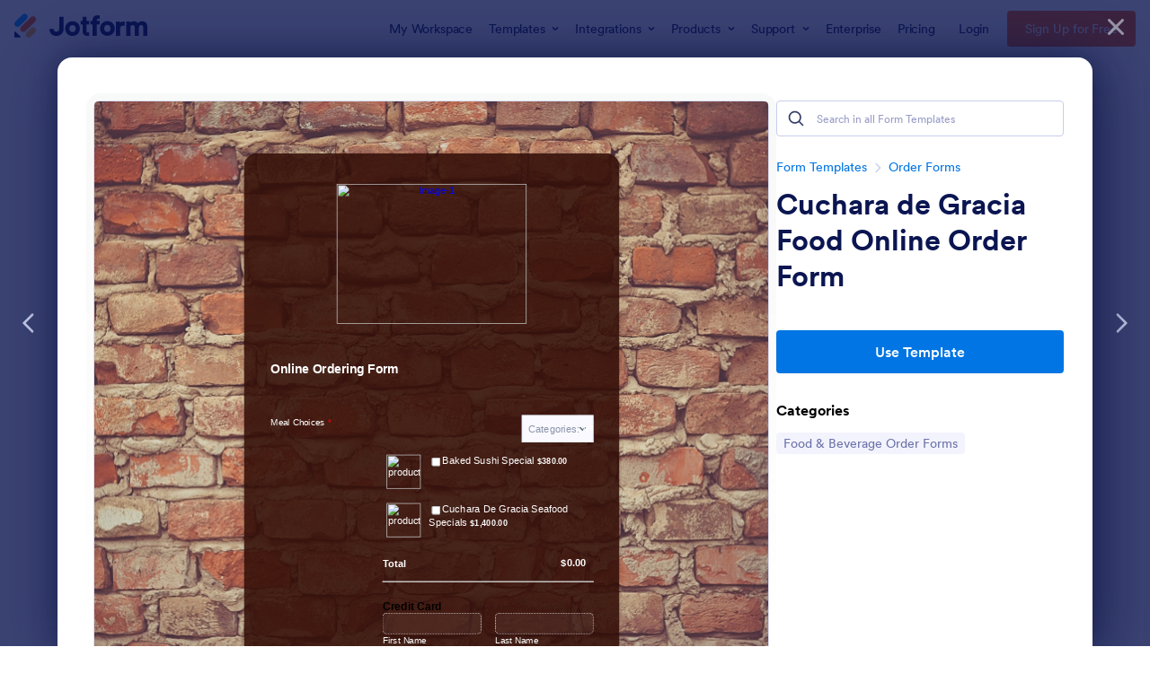

--- FILE ---
content_type: text/html; charset=UTF-8
request_url: https://www.jotform.com/form-templates/preview/202114355865453/classic&nofs&disableSmartEmbed=1
body_size: 16092
content:
<html style="overflow: hidden; scroll-behavior: smooth;" class="supernova" lang="en"><style type="text/css">body{
position:relative;
scroll-behavior: smooth;
opacity: 1 !important; /* some templates were hidden after window.load: https://www.jotform.com/form-templates/preview/240162793309053/classic&nofs */
margin: 0 !important;
padding: 16px !important;
}
body, html {
touch-action: auto
}
.jfCardForm .jfProgress {
bottom: 20px !important;
}
.jfCardForm .jfForm-backgroundOverlay,
.jfCardForm .jfForm-backgroundUnderlay {
height: 100%;
}
#CookieBanner,
.jfForm-fullscreen,
.jfQuestion-fullscreen,
.formFooter-wrapper,
.formFooter,
.error-navigation-container {
display: none !important;
}
.sr-only { position: absolute; width: 1px; height: 1px; padding: 0; margin: -1px; overflow: hidden; clip: rect(0, 0, 0, 0); border: 0; }
.jf-branding{display:none !important;}
.header-large h2.form-header {
font-size: 2em !important;
}
@media screen and (max-width: 768px) {
.form-all {
margin-top: 0 !important;
margin-bottom: 0 !important;
}
form {
margin: 0 !important;
}
}
/* product list bug fix */
@media screen and (max-width: 480px), screen and (max-device-width: 768px) and (orientation: portrait), screen and (max-device-width: 415px) and (orientation: landscape) {
.form-line[data-payment="true"] div[data-wrapper-react="true"] {
align-items: flex-start !important;
}
}
/* <END> product list bug fix */</style><head><meta name="viewport" content="width=device-width, initial-scale=1.0, maximum-scale=2.0, user-scalable=1"><meta name="googlebot" content="noindex,indexifembedded" /><meta name="robots" content="noindex,follow" /><link rel="alternate" type="application/json+oembed" href="https://www.jotform.com/oembed/?format=json&url=https%3A%2F%2Fform.jotform.com%2F202114355865453" title="oEmbed Form"><link rel="alternate" type="text/xml+oembed" href="https://www.jotform.com/oembed/?format=xml&url=https%3A%2F%2Fform.jotform.com%2F202114355865453" title="oEmbed Form"><link rel="shortcut icon" href="https://cdn.jotfor.ms/assets/img/favicons/favicon-2021-light%402x.png"><link rel="apple-touch-icon" href="https://cdn.jotfor.ms/assets/img/favicons/favicon-2021-light%402x.png"><title>Cuchara De Gracia Order Form</title><link href="https://cdn.jotfor.ms/s/static/aa4c942243b/static/formCss.css" rel="stylesheet" type="text/css" /><link type="text/css" rel="stylesheet" href="https://cdn.jotfor.ms/stylebuilder/static/form-common.css?v=60a7156
"/><style type="text/css">@media print{*{-webkit-print-color-adjust: exact !important;color-adjust: exact !important;}.form-section{display:inline!important}.form-pagebreak{display:none!important}.form-section-closed{height:auto!important}.page-section{position:initial!important}}</style><link type="text/css" rel="stylesheet" href="https://cdn.jotfor.ms/stylebuilder/static/form-layout/nova.css?v3.3.68362"/><link id="custom-font" type="text/css" rel="stylesheet" href="https://fonts.googleapis.com/css?family=Libre+Baskerville:light,lightitalic,normal,italic,bold,bolditalic" /><link type="text/css" rel="stylesheet" href="https://cdn.jotfor.ms/themes/CSS/54ab0a7825d790e9458b4567.css?v=3.3.68362&themeRevisionID=5cf3a046dd9c5670432d9dc1"/><link type="text/css" rel="stylesheet" href="https://cdn.jotfor.ms/s/static/aa4c942243b/css/styles/payment/payment_feature.css?3.3.68362" /><style type="text/css">@import url('https://shots.jotform.com/elton/genericTheme.css');
.form-label-left{
width:150px;
}
.form-line{
padding-top:12px;
padding-bottom:12px;
}
.form-label-right{
width:150px;
}
body, html{
margin:0;
padding:0;
background:rgba(51, 14, 8, 0.87);
}
.form-all{
margin:0px auto;
padding-top:20px;
width:550px;
color:rgb(255, 255, 255) !important;
font-family:"Lucida Grande", "Lucida Sans Unicode", "Lucida Sans", Verdana, sans-serif;
font-size:14px;
}
.form-radio-item label, .form-checkbox-item label, .form-grading-label, .form-header{
color: #141414;
}</style><style type="text/css">body{ scroll-behavior: smooth; } body, html { touch-action: auto } .jfCardForm { overflow: hidden;} .jfCardForm .jfProgress { bottom: 20px !important; } .jfCardForm .jfForm-backgroundOverlay, .jfCardForm .jfForm-backgroundUnderlay { height: 100%; } .sr-only { position: absolute; width: 1px; height: 1px; padding: 0; margin: -1px; overflow: hidden; clip: rect(0, 0, 0, 0); border: 0; } html { -webkit-overflow-scrolling: touch; overflow: scroll; }body { height: 100%; overflow: scroll; }.form-line-error.donation_cont.form-validation-error, .form-line-error[data-type="control_paymentmethods"] {background: transparent !important;}.form-line-error.donation_cont .form-error-message, [data-type="control_paymentmethods"] .form-error-message {display:none;}.product-container-wrapper .form-sub-label-container{position:relative;}.product-container-wrapper .donation_currency {position: absolute;width: 46px;text-align: right;right: 10px !important;top: 10px;}.form-line-error.donation_cont.form-validation-error .form-radio+label:before, [data-type="control_paymentmethods"] .form-radio+label:before{border-color: rgba(195, 202, 216, 0.75) !important; box-shadow: none !important}</style><script type="text/javascript">document.addEventListener("DOMContentLoaded", function(test){
var user = {"username":"guest_2b01b6eeba3afc6b","name":null,"email":null,"website":null,"time_zone":null,"account_type":{"name":"GUEST","currency":"USD","limits":{"submissions":10,"overSubmissions":10,"sslSubmissions":10,"payments":1,"uploads":104857600,"tickets":0,"subusers":0,"api-daily-limit":100,"views":1000,"formCount":5,"hipaaCompliance":false,"emails":{"reminderEmailBlocks":1},"fieldPerForm":100,"totalSubmissions":500,"signedDocuments":1,"elementPerWorkflow":100,"aiAgents":5,"aiConversations":10,"aiSessions":1000,"aiPhoneCall":600,"aiKnowledgeBase":30000,"aiAgentSms":1},"prices":{"monthly":0,"yearly":0,"biyearly":0},"plimusIDs":{"monthly":0,"yearly":0,"biyearly":0},"planType":"2022","currentPlanType":"2022","isVisible":false},"status":null,"created_at":null,"updated_at":null,"region":null,"is_verified":null,"allowMyApps":true,"allowStoreBuilder":true,"allowSign":true,"allowSignPublicLinkV2":true,"conditionEngineBetaUser":false,"isNewValidation":false,"singleSubmissionViewBetaUser":false,"newInsertUpdateDataBetaUser":false,"isBackendFieldValidationEnabled":false,"isInputTableBetaUserEnabled":true,"submissionQViewerBetaUser":false,"isAppsLaunched":true,"allowInboxSubThread":false,"allowNewThankYouPage":false,"allowDigest":false,"allowAutoDeleteSubmissions":false,"isAppSubdomainAllowed":true,"branding21":"1","allowWorkflowFeatures":true,"allowAllSubmissions":false,"reactivationAnnouncement":false,"allowPageBuilder":false,"allowAcademy":true,"allowDonationBox":true,"allowNewCondition":false,"allowMixedListing":true,"headerShowUpgrade":false,"allowWorkflowV2":true,"workflowAIActionEnabled":false,"workflowTestRunEnabled":false,"isDefaultToolPromptEnable":false,"isPortalUserManagementBetaUserEnabled":true,"allowAIAgentFormFiller":true,"aiAgentBetaUser":true,"AIAgentBetaAccepted":"1","aiAgentReleased":true,"aiFormBuilderBetaUserAgreement":"1","allowPaymentReusableForEnterprise":false,"aiSupportAgentEnabled":true,"isNewFolderStructureAvailable":false,"isTeamLabelsEnabledUser":false,"canCreateAIFormTemplate":false,"isNewFormTransferEnabled":true,"allowAIFormDesigner":false,"isUseFormCreationAnimations":true,"isSmartPDFFormViewSelectionAllowed":false,"isAllowCreateDocumentWithAI":false,"salesforceAIAgentBetaUser":false,"isAIProductsBetaAgreementAccepted":false,"isAISubmissionDocumentUser":"1","teamsBetaUser":"0","allowEncryptionV2":true,"isFormBuilderNewShare":false,"ofacUser":false,"isSupportersAllowedToLoginOptionEnabled":true,"isNewSMTPFlowEnabled":true,"showNewBadgesForWorkflow":false,"limitEstimation":null,"notifications":[],"forceHipaaModal":false,"identifier":"4748e1bf18119b1b3916a4f0577dc2bb","is2FAActive":false,"is2FAEnabled":false}
var userCreationDate = (user && user.created_at !== null) ? new Date(user.created_at) : null;
var signReleaseDate = new Date("2022-10-04");
var isGuestUser = !user || user.account_type.name === "GUEST";
var showSignWatermark = isGuestUser || userCreationDate.getTime() >= signReleaseDate.getTime();
// Mock _paypalCompleteJS as a constructor
window._paypalCompleteJS = function () {
this.initialization = function () {};
};
if (showSignWatermark) {
var signatureFields = document.querySelectorAll('[data-type="control_signature"]');
signatureFields.forEach(function(signatureField){
var inputArea = signatureField.querySelector(".signature-wrapper");
if (inputArea !== null) {
inputArea.style.position = "relative";
var div = document.createElement("div");
div.style = "position: absolute; bottom: 6px; right: 10px; font-size: 10px; font-family: Inter, sans-serif; pointer-events: none;";
var powerText = document.createElement("div");
powerText.innerText = "Powered by ";
var signSpan = document.createElement("span");
signSpan.style = "color: rgb(123, 182, 15); font-weight: 700;";
signSpan.innerText = "Jotform Sign";
powerText.appendChild(signSpan);
div.appendChild(powerText);
inputArea.appendChild(div);
}
});
}
if (document.querySelector("div.form-all") !== null){
var formOffset = window.getComputedStyle(document.querySelector("div.form-all"), ":before").getPropertyValue("top");
if(parseInt(formOffset.replace("px", "")) < 0){
document.querySelector("div.form-all").style.cssText = "margin-top:0 !important";
// document.querySelector("div.form-all").style.top = ( -1 * parseInt(formOffset.replace("px", "")) + "px");
document.querySelector("div.form-all").style.marginBottom = (-1 * parseInt(formOffset.replace("px", "")) + "px");
}
}
}, false);setInterval(function(){if (document.querySelectorAll("iframe").length) { document.querySelectorAll("iframe").forEach(function(embed, index){ embed.title = "Form Embed - " + (++index); }); } var form = document.querySelectorAll("form.jotform-form"); if(typeof form !== "undefined" && form && form.length){ form[0].setAttribute("action", "/form-templates/preview/thank-you/classic?"); form[0].setAttribute("method", "post"); } }, 1000); var _extScriptSources = '["https:\/\/cdn.jotfor.ms\/s\/static\/aa4c942243b\/static\/prototype.forms.js","https:\/\/cdn.jotfor.ms\/s\/static\/aa4c942243b\/static\/jotform.forms.js","https:\/\/cdn.jotfor.ms\/s\/static\/aa4c942243b\/js\/punycode-1.4.1.min.js","https:\/\/cdn.jotfor.ms\/s\/static\/aa4c942243b\/js\/payments\/validategateways.js","https:\/\/www.google.com\/recaptcha\/api.js?render=explicit&onload=recaptchaLoadedinput_25"]'; function loadInlineScripts(){	JotForm.newDefaultTheme = false;
JotForm.extendsNewTheme = false;
// {GPT_APP_SCRIPT}
JotForm.singleProduct = false;
JotForm.newPaymentUIForNewCreatedForms = false;
JotForm.texts = {"confirmEmail":"E-mail does not match","pleaseWait":"Please wait...","validateEmail":"You need to validate this e-mail","confirmClearForm":"Are you sure you want to clear the form","lessThan":"Your score should be less than or equal to","incompleteFields":"There are incomplete required fields. Please complete them.","required":"This field is required.","requireOne":"At least one field required.","requireEveryRow":"Every row is required.","requireEveryCell":"Every cell is required.","email":"Enter a valid e-mail address","alphabetic":"This field can only contain letters","numeric":"This field can only contain numeric values","alphanumeric":"This field can only contain letters and numbers.","cyrillic":"This field can only contain cyrillic characters","url":"This field can only contain a valid URL","currency":"This field can only contain currency values.","fillMask":"Field value must fill mask.","uploadExtensions":"You can only upload following files:","noUploadExtensions":"File has no extension file type (e.g. .txt, .png, .jpeg)","uploadFilesize":"File size cannot be bigger than:","uploadFilesizemin":"File size cannot be smaller than:","gradingScoreError":"Score total should only be less than or equal to","inputCarretErrorA":"Input should not be less than the minimum value:","inputCarretErrorB":"Input should not be greater than the maximum value:","maxDigitsError":"The maximum digits allowed is","minCharactersError":"The number of characters should not be less than the minimum value:","maxCharactersError":"The number of characters should not be more than the maximum value:","freeEmailError":"Free email accounts are not allowed","minSelectionsError":"The minimum required number of selections is ","maxSelectionsError":"The maximum number of selections allowed is ","pastDatesDisallowed":"Date must not be in the past.","dateLimited":"This date is unavailable.","dateInvalid":"This date is not valid. The date format is {format}","dateInvalidSeparate":"This date is not valid. Enter a valid {element}.","ageVerificationError":"You must be older than {minAge} years old to submit this form.","multipleFileUploads_typeError":"{file} has invalid extension. Only {extensions} are allowed.","multipleFileUploads_sizeError":"{file} is too large, maximum file size is {sizeLimit}.","multipleFileUploads_minSizeError":"{file} is too small, minimum file size is {minSizeLimit}.","multipleFileUploads_emptyError":"{file} is empty, please select files again without it.","multipleFileUploads_uploadFailed":"File upload failed, please remove it and upload the file again.","multipleFileUploads_onLeave":"The files are being uploaded, if you leave now the upload will be cancelled.","multipleFileUploads_fileLimitError":"Only {fileLimit} file uploads allowed.","dragAndDropFilesHere_infoMessage":"Drag and drop files here","chooseAFile_infoMessage":"Choose a file","maxFileSize_infoMessage":"Max. file size","generalError":"There are errors on the form. Please fix them before continuing.","generalPageError":"There are errors on this page. Please fix them before continuing.","wordLimitError":"Too many words. The limit is","wordMinLimitError":"Too few words. The minimum is","characterLimitError":"Too many Characters. The limit is","characterMinLimitError":"Too few characters. The minimum is","ccInvalidNumber":"Credit Card Number is invalid.","ccInvalidCVC":"CVC number is invalid.","ccInvalidExpireDate":"Expire date is invalid.","ccInvalidExpireMonth":"Expiration month is invalid.","ccInvalidExpireYear":"Expiration year is invalid.","ccMissingDetails":"Please fill up the credit card details.","ccMissingProduct":"Please select at least one product.","ccMissingDonation":"Please enter numeric values for donation amount.","disallowDecimals":"Please enter a whole number.","restrictedDomain":"This domain is not allowed","ccDonationMinLimitError":"Minimum amount is {minAmount} {currency}","requiredLegend":"All fields marked with * are required and must be filled.","geoPermissionTitle":"Permission Denied","geoPermissionDesc":"Check your browser's privacy settings.","geoNotAvailableTitle":"Position Unavailable","geoNotAvailableDesc":"Location provider not available. Please enter the address manually.","geoTimeoutTitle":"Timeout","geoTimeoutDesc":"Please check your internet connection and try again.","selectedTime":"Selected Time","formerSelectedTime":"Former Time","cancelAppointment":"Cancel Appointment","cancelSelection":"Cancel Selection","confirmSelection":"Confirm Selection","noSlotsAvailable":"No slots available","slotUnavailable":"{time} on {date} has been selected is unavailable. Please select another slot.","multipleError":"There are {count} errors on this page. Please correct them before moving on.","oneError":"There is {count} error on this page. Please correct it before moving on.","doneMessage":"Well done! All errors are fixed.","invalidTime":"Enter a valid time","doneButton":"Done","reviewSubmitText":"Review and Submit","nextButtonText":"Next","prevButtonText":"Previous","seeErrorsButton":"See Errors","notEnoughStock":"Not enough stock for the current selection","notEnoughStock_remainedItems":"Not enough stock for the current selection ({count} items left)","soldOut":"Sold Out","justSoldOut":"Just Sold Out","selectionSoldOut":"Selection Sold Out","subProductItemsLeft":"({count} items left)","startButtonText":"START","submitButtonText":"Submit","submissionLimit":"Sorry! Only one entry is allowed. <br> Multiple submissions are disabled for this form.","reviewBackText":"Back to Form","seeAllText":"See All","progressMiddleText":"of","fieldError":"field has an error.","error":"Error"};
JotForm.activeRedirect = "thanktext";
JotForm.uploadServerURL = "https://upload.jotform.com/upload";
JotForm.submitError="jumpToFirstError";
JotForm.init(function(){
/*INIT-START*/
productID = {"0":"input_24_1001","1":"input_24_1002"};
paymentType = "product";
JotForm.setCurrencyFormat('USD',true, 'point');
JotForm.totalCounter({"input_24_1001_0":{"price":"50.00","quantityField":"input_24_quantity_1001_0_0","expandedValue":"Baked Mango Kani","expandedValueIndex":1,"customField_2":"input_24_custom_1001_0_2","specialPriceField":"input_24_custom_1001_0_2","specialPriceList":["380","500","750","980"]},"input_24_1001_1":{"price":"50.00","quantityField":"input_24_quantity_1001_1_0","expandedValue":"Baked Mango Salmon","expandedValueIndex":1,"customField_2":"input_24_custom_1001_1_2","specialPriceField":"input_24_custom_1001_1_2","specialPriceList":["380","500","750","980"]},"input_24_1001_2":{"price":"50.00","quantityField":"input_24_quantity_1001_2_0","expandedValue":"Baked Mango Tuna","expandedValueIndex":1,"customField_2":"input_24_custom_1001_2_2","specialPriceField":"input_24_custom_1001_2_2","specialPriceList":["380","500","750","980"]},"input_24_1002_0":{"price":"0","quantityField":"input_24_quantity_1002_0_0","expandedValue":"Buttered Lemon Garlic","expandedValueIndex":2,"customField_1":"input_24_custom_1002_0_1","specialPriceField":"input_24_custom_1002_0_1","specialPriceList":["1400","1300","1300","1800","1200","700"]},"input_24_1002_1":{"price":"0","quantityField":"input_24_quantity_1002_1_0","expandedValue":"Buttered Lemon Garlic with Salted Egg","expandedValueIndex":2,"customField_1":"input_24_custom_1002_1_1","specialPriceField":"input_24_custom_1002_1_1","specialPriceList":["1400","1300","1300","1800","1200","700"]},"input_24_1002_2":{"price":"0","quantityField":"input_24_quantity_1002_2_0","expandedValue":"Sweet and Soicy Chili Sauce","expandedValueIndex":2,"customField_1":"input_24_custom_1002_2_1","specialPriceField":"input_24_custom_1002_2_1","specialPriceList":["1400","1300","1300","1800","1200","700"]},"input_24_1002_3":{"price":"0","quantityField":"input_24_quantity_1002_3_0","expandedValue":"Seared Buttered Lemon","expandedValueIndex":2,"customField_1":"input_24_custom_1002_3_1","specialPriceField":"input_24_custom_1002_3_1","specialPriceList":["1400","1300","1300","1800","1200","700"]}});
$$('.form-product-custom_quantity').each(function(el, i){el.observe('blur', function(){isNaN(this.value) || this.value < 1 ? this.value = '0' : this.value = parseInt(this.value)})});
$$('.form-product-custom_quantity').each(function(el, i){el.observe('focus', function(){this.value == 0 ? this.value = '' : this.value})});
JotForm.paymentCategoryHandler(true, false, {}, {});
if(typeof PaymentStock !== "undefined") { PaymentStock.orderedSubproductOptionNames = {"1001":["Flavor","Tray Sizes"],"1002":["Seafoods Choices","Flavors"]} }
JotForm.handleProductLightbox();
JotForm.description('input_21', 'This is the address where the meal(s) will be delivered.');
JotForm.alterTexts({"shippingShipping":"150"}, true);
/*INIT-END*/
});
setTimeout(function() {
JotForm.paymentExtrasOnTheFly([null,{"name":"image","qid":"1","text":"832A5F07-0A1F-4DA5-9BE0-CC1CBA43A790.5f22ca50c3ec80.37382684","type":"control_image"},{"name":"submit","qid":"2","text":"Submit","type":"control_button"},null,null,null,null,{"name":"doubleclickTo","qid":"7","text":"Online Ordering Form","type":"control_text"},null,null,{"name":"doubleclickTo10","qid":"10","text":"Delivery Details","type":"control_text"},null,null,null,null,null,null,null,null,null,{"name":"fullName20","qid":"20","text":"Full Name","type":"control_fullname"},{"description":"This is the address where the meal(s) will be delivered.","name":"address21","qid":"21","text":"Address","type":"control_address"},{"name":"phoneNumber22","qid":"22","text":"Phone Number","type":"control_phone"},{"name":"email23","qid":"23","text":"E-mail","type":"control_email"},{"name":"mealChoices","qid":"24","text":"Meal Choices","type":"control_authnet"},{"name":"enterThe25","qid":"25","text":"Enter the message as it's shown","type":"control_captcha"},{"description":"","name":"modeOf","qid":"26","subLabel":"","text":"Mode Of Payment","type":"control_dropdown"}]);}, 20);
var recaptchaLoadedinput_25 = function()
{
window.grecaptcha.render($("recaptcha_input_25"),
{
sitekey: '6LdU3CgUAAAAAB0nnFM3M3T0sy707slYYU51RroJ',
});
var grecaptchaBadge = document.querySelector('.grecaptcha-badge');
if (grecaptchaBadge)
{
grecaptchaBadge.style.boxShadow = 'gray 0px 0px 2px';
}
};
/**
* Called when the reCaptcha verifies the user is human
* For invisible reCaptcha;
* Submit event is stopped after validations and recaptcha is executed.
* If a challenge is not displayed, this will be called right after grecaptcha.execute()
* If a challenge is displayed, this will be called when the challenge is solved successfully
* Submit is triggered to actually submit the form since it is stopped before.
*/
var recaptchaCallbackinput_25 = function()
{
var isInvisibleReCaptcha = false;
var hiddenInput = $("input_25");
hiddenInput.setValue(1);
if (!isInvisibleReCaptcha)
{
if (hiddenInput.validateInput)
{
hiddenInput.validateInput();
}
}
else
{
triggerSubmit(hiddenInput.form)
}
function triggerSubmit(formElement)
{
var button = formElement.ownerDocument.createElement('input');
button.style.display = 'none';
button.type = 'submit';
formElement.appendChild(button).click();
formElement.removeChild(button);
}
}
// not really required for invisible recaptcha
var recaptchaExpiredCallbackinput_25 = function()
{
var hiddenInput = $("input_25");
hiddenInput.writeAttribute("value", false);
if (hiddenInput.validateInput)
{
hiddenInput.validateInput();
}
}
var all_spc = document.querySelectorAll("form[id='202114355865453'] .si" + "mple" + "_spc");
for (var i = 0; i < all_spc.length; i++)
{
all_spc[i].value = "202114355865453-202114355865453";
}
}</script></head><body style="overflow-x:hidden;"><form class="jotform-form" onsubmit="return typeof testSubmitFunction !== 'undefined' && testSubmitFunction();" action="/form-templates/preview/thank-you/classic" method="post" name="form_202114355865453" id="202114355865453" accept-charset="utf-8" autocomplete="on"><input type="hidden" name="formID" value="202114355865453" /><input type="hidden" id="JWTContainer" value="" /><input type="hidden" id="cardinalOrderNumber" value="" /><input type="hidden" id="jsExecutionTracker" name="jsExecutionTracker" value="build-date-1769629145604" /><input type="hidden" id="submitSource" name="submitSource" value="unknown" /><input type="hidden" id="submitDate" name="submitDate" value="undefined" /><input type="hidden" id="buildDate" name="buildDate" value="1769629145604" /><input type="hidden" name="uploadServerUrl" value="https://upload.jotform.com/upload" /><input type="hidden" name="eventObserverPayment" value="control_authnet" /><div role="main" class="form-all"><ul class="form-section page-section" role="presentation"><li class="form-line" data-type="control_image" id="id_1"><div id="cid_1" class="form-input-wide"><div style="text-align:center" aria-hidden="true" role="none"><a href="https://www.instagram.com/cucharadegracia/" target="_blank" rel="nofollow noopener" data-component="link"><img alt="Image-1" loading="lazy" class="form-image" style="border:0" src="https://www.jotform.com/uploads/grazie_maj/form_files/832A5F07-0A1F-4DA5-9BE0-CC1CBA43A790.5f22ca50c3ec80.37382684.jpeg" height="205px" width="278px" data-component="image" role="none" aria-hidden="true" tabindex="-1" /></a></div></div></li><li class="form-line" data-type="control_text" id="id_7"><div id="cid_7" class="form-input-wide"><div id="text_7" class="form-html" data-component="text" tabindex="-1"><p><span style="font-size: large;"><strong>Online Ordering Form</strong></span></p></div></div></li><li class="form-line card-1col jf-required" data-type="control_authnet" id="id_24" data-payment="true"><label class="form-label form-label-left form-label-auto category-enabled p-filter-one-column" id="label_24" for="input_24" aria-hidden="false"> Meal Choices<span class="form-required">*</span> </label><div id="cid_24" class="form-input jf-required"><div data-wrapper-react="true"><div data-wrapper-react="true" class="product-container-wrapper"><div class="filter-container"><div class="multi-select-dropdown hasSelectAll" id="payment-category-dropdown"><div class="dropdown-container"><div class="select-area" tabindex="0" role="button" aria-expanded="false"><span class="dropdown-hint">Categories:</span><span class="selected-values">All</span><i class="icon"></i></div><div class="select-content"><div class="options"><div aria-label="Categories:" class="option selected"><input type="checkbox" readonly="" checked="" value="All" /><span>All</span></div></div></div></div></div></div><input type="hidden" name="simple_fpc" data-payment_type="authnet" data-component="payment1" value="24" /><input type="hidden" name="payment_transaction_uuid" id="paymentTransactionId" /><input type="hidden" name="payment_version" id="payment_version" value="4" /><input type="hidden" name="payment_total_checksum" id="payment_total_checksum" data-component="payment2" /><input type="hidden" name="payment_discount_value" id="payment_discount_value" data-component="payment3" /><div id="image-overlay" class="overlay-content" style="display:none"><img id="current-image" /><span class="lb-prev-button">prev</span><span class="lb-next-button">next</span><span class="lb-close-button">( X )</span><span class="image-overlay-product-container"><ul class="form-overlay-item" pid="1001" hasicon="false" hasimages="true" iconvalue=""><li class="image-overlay-image"><img loading="lazy" src="https://www.jotform.com/uploads/grazie_maj/form_files/EE4E17E0-236C-4EE4-87CA-9A5BD2B71C08.jpeg" /></li><li class="image-overlay-image"><img loading="lazy" src="https://www.jotform.com/uploads/grazie_maj/form_files/CBD35B36-3F20-4170-BF0F-AB1D09F4F8A4.jpeg" /></li><li class="image-overlay-image"><img loading="lazy" src="https://www.jotform.com/uploads/grazie_maj/form_files/BD78F464-D1F8-4E46-BD5A-318DA116FCEE.jpeg" /></li><li class="image-overlay-image"><img loading="lazy" src="https://www.jotform.com/uploads/grazie_maj/form_files/11EADD4D-B664-4221-B69C-7FB5C84AE190.jpeg" /></li><li class="image-overlay-image"><img loading="lazy" src="https://www.jotform.com/uploads/grazie_maj/form_files/9DA7682A-4119-4C1C-A459-61301A1C1055.jpeg" /></li><li class="image-overlay-image"><img loading="lazy" src="https://www.jotform.com/uploads/grazie_maj/form_files/934570F8-9678-4782-89D3-DB536B117280.jpeg" /></li></ul><ul class="form-overlay-item" pid="1002" hasicon="false" hasimages="true" iconvalue=""><li class="image-overlay-image"><img loading="lazy" src="https://www.jotform.com/uploads/grazie_maj/form_files/FD2F5287-DDB7-4DF6-A7BE-BBA73ABB937B.jpeg" /></li><li class="image-overlay-image"><img loading="lazy" src="https://www.jotform.com/uploads/grazie_maj/form_files/A4EA5F23-C643-48D8-B6A6-294D0BBB4ECA.jpeg" /></li><li class="image-overlay-image"><img loading="lazy" src="https://www.jotform.com/uploads/grazie_maj/form_files/9CFAB32E-A91C-4947-9BFE-B0BD6A077411.jpeg" /></li><li class="image-overlay-image"><img loading="lazy" src="https://www.jotform.com/uploads/grazie_maj/form_files/22EAFA8E-1F75-4E0F-8340-F22FAAC2E3B9.jpeg" /></li><li class="image-overlay-image"><img loading="lazy" src="https://www.jotform.com/uploads/grazie_maj/form_files/154A4F96-32CE-48D4-9EB3-1123812E301A.jpeg" /></li></ul></span></div><div data-wrapper-react="true"><span class="form-product-item hover-product-item " categories="non-categorized" pid="1001"><img loading="lazy" src="https://www.jotform.com/uploads/grazie_maj/form_files/EE4E17E0-236C-4EE4-87CA-9A5BD2B71C08.jpeg" alt="product" class="form-product-image-with-options" width="50" style="height:auto;vertical-align:middle" /><div data-wrapper-react="true" class="form-product-item-detail"><input class="form-checkbox validate[required] form-product-has-subproducts form-product-input" type="checkbox" id="input_24_1001" name="q24_mealChoices[][id]" data-is-default-required="false" data-is-default-selected="false" aria-label="Select Product: Baked Sushi Special" value="1001_expanded" /><label for="input_24_1001" class="form-product-container"><span data-wrapper-react="true"><span class="form-product-name" id="product-name-input_24_1001">Baked Sushi Special</span><span class="form-product-details"><b><span data-wrapper-react="true">$<span id="input_24_1001_price">380.00</span></span></b></span></span><div class="form-product-description" id="product-name-description-input_24_1001"></div></label><table id="input_24_1001_subproducts" class="form-product-child-table product-table-overflow"><tbody><tr><th style="text-align:left"><span id="product-table-heading29" class="form-sub-label payment-text">Flavor</span></th><th style="text-align:left"><span id="product-table-heading30" class="form-product-options-text form-sub-label payment-text">Quantity</span></th><th style="text-align:left"><span id="product-table-heading31" class="form-product-options-text form-sub-label payment-text">Tray Sizes</span></th><th style="text-align:right"><span id="product-table-heading49" class="form-sub-label payment-text">Price</span></th></tr><tr><th style="text-align:left"><span class="form-product-child-label" style="font-size:0.786em">Baked Mango Kani</span></th><td style="text-align:center" data-title="Quantity"><select class="form-dropdown validate[required] form-subproduct-quantity form-subproduct-option" name="q24_mealChoices[special_1001_0][item_0]" id="input_24_quantity_1001_0_0"><option value="0"></option><option value="1">1</option><option value="2">2</option><option value="3">3</option><option value="4">4</option><option value="5">5</option><option value="6">6</option><option value="7">7</option><option value="8">8</option><option value="9">9</option><option value="10">10</option></select></td><td style="text-align:center" data-title="Tray Sizes"><select class="form-dropdown validate[required] form-subproduct-option" name="q24_mealChoices[special_1001_0][item_2]" id="input_24_custom_1001_0_2"><option value="Single">Single</option><option value="Small">Small</option><option value="Medium">Medium</option><option value="Large">Large</option></select></td><td style="text-align:left"><span class="form-product-child-price form-product-child-label"><span data-wrapper-react="true">$<span id="input_24_1001_0_price">50.00</span></span></span></td><td><input type="hidden" name="q24_mealChoices[special_1001_0][item_1]" value="Baked Mango Kani" /><input type="checkbox" id="input_24_1001_0" style="display:none" name="q24_mealChoices[][id]" readonly="" checked="" value="1001_0" /></td></tr><tr><th style="text-align:left"><span class="form-product-child-label" style="font-size:0.786em">Baked Mango Salmon</span></th><td style="text-align:center" data-title="Quantity"><select class="form-dropdown validate[required] form-subproduct-quantity form-subproduct-option" name="q24_mealChoices[special_1001_1][item_0]" id="input_24_quantity_1001_1_0"><option value="0"></option><option value="1">1</option><option value="2">2</option><option value="3">3</option><option value="4">4</option><option value="5">5</option><option value="6">6</option><option value="7">7</option><option value="8">8</option><option value="9">9</option><option value="10">10</option></select></td><td style="text-align:center" data-title="Tray Sizes"><select class="form-dropdown validate[required] form-subproduct-option" name="q24_mealChoices[special_1001_1][item_2]" id="input_24_custom_1001_1_2"><option value="Single">Single</option><option value="Small">Small</option><option value="Medium">Medium</option><option value="Large">Large</option></select></td><td style="text-align:left"><span class="form-product-child-price form-product-child-label"><span data-wrapper-react="true">$<span id="input_24_1001_1_price">50.00</span></span></span></td><td><input type="hidden" name="q24_mealChoices[special_1001_1][item_1]" value="Baked Mango Salmon" /><input type="checkbox" id="input_24_1001_1" style="display:none" name="q24_mealChoices[][id]" readonly="" checked="" value="1001_1" /></td></tr><tr><th style="text-align:left"><span class="form-product-child-label" style="font-size:0.786em">Baked Mango Tuna</span></th><td style="text-align:center" data-title="Quantity"><select class="form-dropdown validate[required] form-subproduct-quantity form-subproduct-option" name="q24_mealChoices[special_1001_2][item_0]" id="input_24_quantity_1001_2_0"><option value="0"></option><option value="1">1</option><option value="2">2</option><option value="3">3</option><option value="4">4</option><option value="5">5</option><option value="6">6</option><option value="7">7</option><option value="8">8</option><option value="9">9</option><option value="10">10</option></select></td><td style="text-align:center" data-title="Tray Sizes"><select class="form-dropdown validate[required] form-subproduct-option" name="q24_mealChoices[special_1001_2][item_2]" id="input_24_custom_1001_2_2"><option value="Single">Single</option><option value="Small">Small</option><option value="Medium">Medium</option><option value="Large">Large</option></select></td><td style="text-align:left"><span class="form-product-child-price form-product-child-label"><span data-wrapper-react="true">$<span id="input_24_1001_2_price">50.00</span></span></span></td><td><input type="hidden" name="q24_mealChoices[special_1001_2][item_1]" value="Baked Mango Tuna" /><input type="checkbox" id="input_24_1001_2" style="display:none" name="q24_mealChoices[][id]" readonly="" checked="" value="1001_2" /></td></tr></tbody></table></div></span><br /><span class="form-product-item hover-product-item " categories="non-categorized" pid="1002"><img loading="lazy" src="https://www.jotform.com/uploads/grazie_maj/form_files/FD2F5287-DDB7-4DF6-A7BE-BBA73ABB937B.jpeg" alt="product" class="form-product-image-with-options" width="50" style="height:auto;vertical-align:middle" /><div data-wrapper-react="true" class="form-product-item-detail"><input class="form-checkbox validate[required] form-product-has-subproducts form-product-input" type="checkbox" id="input_24_1002" name="q24_mealChoices[][id]" data-is-default-required="false" data-is-default-selected="false" aria-label="Select Product: Cuchara De Gracia Seafood Specials" value="1002_expanded" /><label for="input_24_1002" class="form-product-container"><span data-wrapper-react="true"><span class="form-product-name" id="product-name-input_24_1002">Cuchara De Gracia Seafood Specials</span><span class="form-product-details"><b><span data-wrapper-react="true">$<span id="input_24_1002_price">1,400.00</span></span></b></span></span><div class="form-product-description" id="product-name-description-input_24_1002"></div></label><table id="input_24_1002_subproducts" class="form-product-child-table product-table-overflow"><tbody><tr><th style="text-align:left"><span id="product-table-heading50" class="form-sub-label payment-text">Flavors</span></th><th style="text-align:left"><span id="product-table-heading51" class="form-product-options-text form-sub-label payment-text">Quantity</span></th><th style="text-align:left"><span id="product-table-heading52" class="form-product-options-text form-sub-label payment-text">Seafoods Choices</span></th><th style="text-align:right"><span id="product-table-heading" class="form-sub-label payment-text">Price</span></th></tr><tr><th style="text-align:left"><span class="form-product-child-label" style="font-size:0.786em">Buttered Lemon Garlic</span></th><td style="text-align:center" data-title="Quantity"><select class="form-dropdown validate[required] form-subproduct-quantity form-subproduct-option" name="q24_mealChoices[special_1002_0][item_0]" id="input_24_quantity_1002_0_0"><option value="0"></option><option value="1">1</option><option value="2">2</option><option value="3">3</option><option value="4">4</option><option value="5">5</option><option value="6">6</option><option value="7">7</option><option value="8">8</option><option value="9">9</option><option value="10">10</option></select></td><td style="text-align:center" data-title="Seafoods Choices"><select class="form-dropdown validate[required] form-subproduct-option" name="q24_mealChoices[special_1002_0][item_1]" id="input_24_custom_1002_0_1"><option value="Tiger Prawns">Tiger Prawns</option><option value="Crabs">Crabs</option><option value="Blue Crabs">Blue Crabs</option><option value="Lobsters">Lobsters</option><option value="Scallops">Scallops</option><option value="Oysters">Oysters</option></select></td><td style="text-align:left"><span class="form-product-child-price form-product-child-label"><span data-wrapper-react="true">$<span id="input_24_1002_0_price">0.00</span></span></span></td><td><input type="hidden" name="q24_mealChoices[special_1002_0][item_2]" value="Buttered Lemon Garlic" /><input type="checkbox" id="input_24_1002_0" style="display:none" name="q24_mealChoices[][id]" readonly="" checked="" value="1002_0" /></td></tr><tr><th style="text-align:left"><span class="form-product-child-label" style="font-size:0.786em">Buttered Lemon Garlic with Salted Egg</span></th><td style="text-align:center" data-title="Quantity"><select class="form-dropdown validate[required] form-subproduct-quantity form-subproduct-option" name="q24_mealChoices[special_1002_1][item_0]" id="input_24_quantity_1002_1_0"><option value="0"></option><option value="1">1</option><option value="2">2</option><option value="3">3</option><option value="4">4</option><option value="5">5</option><option value="6">6</option><option value="7">7</option><option value="8">8</option><option value="9">9</option><option value="10">10</option></select></td><td style="text-align:center" data-title="Seafoods Choices"><select class="form-dropdown validate[required] form-subproduct-option" name="q24_mealChoices[special_1002_1][item_1]" id="input_24_custom_1002_1_1"><option value="Tiger Prawns">Tiger Prawns</option><option value="Crabs">Crabs</option><option value="Blue Crabs">Blue Crabs</option><option value="Lobsters">Lobsters</option><option value="Scallops">Scallops</option><option value="Oysters">Oysters</option></select></td><td style="text-align:left"><span class="form-product-child-price form-product-child-label"><span data-wrapper-react="true">$<span id="input_24_1002_1_price">0.00</span></span></span></td><td><input type="hidden" name="q24_mealChoices[special_1002_1][item_2]" value="Buttered Lemon Garlic with Salted Egg" /><input type="checkbox" id="input_24_1002_1" style="display:none" name="q24_mealChoices[][id]" readonly="" checked="" value="1002_1" /></td></tr><tr><th style="text-align:left"><span class="form-product-child-label" style="font-size:0.786em">Sweet and Soicy Chili Sauce</span></th><td style="text-align:center" data-title="Quantity"><select class="form-dropdown validate[required] form-subproduct-quantity form-subproduct-option" name="q24_mealChoices[special_1002_2][item_0]" id="input_24_quantity_1002_2_0"><option value="0"></option><option value="1">1</option><option value="2">2</option><option value="3">3</option><option value="4">4</option><option value="5">5</option><option value="6">6</option><option value="7">7</option><option value="8">8</option><option value="9">9</option><option value="10">10</option></select></td><td style="text-align:center" data-title="Seafoods Choices"><select class="form-dropdown validate[required] form-subproduct-option" name="q24_mealChoices[special_1002_2][item_1]" id="input_24_custom_1002_2_1"><option value="Tiger Prawns">Tiger Prawns</option><option value="Crabs">Crabs</option><option value="Blue Crabs">Blue Crabs</option><option value="Lobsters">Lobsters</option><option value="Scallops">Scallops</option><option value="Oysters">Oysters</option></select></td><td style="text-align:left"><span class="form-product-child-price form-product-child-label"><span data-wrapper-react="true">$<span id="input_24_1002_2_price">0.00</span></span></span></td><td><input type="hidden" name="q24_mealChoices[special_1002_2][item_2]" value="Sweet and Soicy Chili Sauce" /><input type="checkbox" id="input_24_1002_2" style="display:none" name="q24_mealChoices[][id]" readonly="" checked="" value="1002_2" /></td></tr><tr><th style="text-align:left"><span class="form-product-child-label" style="font-size:0.786em">Seared Buttered Lemon</span></th><td style="text-align:center" data-title="Quantity"><select class="form-dropdown validate[required] form-subproduct-quantity form-subproduct-option" name="q24_mealChoices[special_1002_3][item_0]" id="input_24_quantity_1002_3_0"><option value="0"></option><option value="1">1</option><option value="2">2</option><option value="3">3</option><option value="4">4</option><option value="5">5</option><option value="6">6</option><option value="7">7</option><option value="8">8</option><option value="9">9</option><option value="10">10</option></select></td><td style="text-align:center" data-title="Seafoods Choices"><select class="form-dropdown validate[required] form-subproduct-option" name="q24_mealChoices[special_1002_3][item_1]" id="input_24_custom_1002_3_1"><option value="Tiger Prawns">Tiger Prawns</option><option value="Crabs">Crabs</option><option value="Blue Crabs">Blue Crabs</option><option value="Lobsters">Lobsters</option><option value="Scallops">Scallops</option><option value="Oysters">Oysters</option></select></td><td style="text-align:left"><span class="form-product-child-price form-product-child-label"><span data-wrapper-react="true">$<span id="input_24_1002_3_price">0.00</span></span></span></td><td><input type="hidden" name="q24_mealChoices[special_1002_3][item_2]" value="Seared Buttered Lemon" /><input type="checkbox" id="input_24_1002_3" style="display:none" name="q24_mealChoices[][id]" readonly="" checked="" value="1002_3" /></td></tr></tbody></table></div></span><br /><span class="form-payment-total"><b><span id="total-text">Total</span> <span class="form-payment-price"><span data-wrapper-react="true">$<span id="payment_total">0.00</span></span></span></b></span></div><hr /></div><table class="form-address-table payment-form-table" cellPadding="0" cellSpacing="0" role="presentation"><tbody><tr><td class="payment-form-table-header" style="font-weight:bold;text-align:left;margin-top:20px;display:table" colSpan="2" id="ccTitle24">Credit Card</td></tr><tr><td width="50%"><span class="form-sub-label-container" style="vertical-align:top"><input type="text" id="input_24_cc_firstName" name="q24_mealChoices[cc_firstName]" class="form-textbox validate[required] cc_firstName" data-defaultvalue="" size="20" data-component="cc_firstName" aria-label="Credit Card First Name" aria-labelledby="" value="" /><label class="form-sub-label" for="input_24_cc_firstName" id="sublabel_cc_firstName" style="min-height:13px;margin:0 0 3px 0">First Name</label></span></td><td width="50%"><span class="form-sub-label-container" style="vertical-align:top"><input type="text" id="input_24_cc_lastName" name="q24_mealChoices[cc_lastName]" class="form-textbox validate[required] cc_lastName" data-defaultvalue="" size="20" data-component="cc_lastName" aria-label="Credit Card Last Name" aria-labelledby="" value="" /><label class="form-sub-label" for="input_24_cc_lastName" id="sublabel_cc_lastName" style="min-height:13px;margin:0 0 3px 0">Last Name</label></span></td></tr><tr class="if_cc_field"><td width="50%"><span class="form-sub-label-container" style="vertical-align:top"><input type="number" id="input_24_cc_number" name="q24_mealChoices[cc_number]" class="form-textbox validate[required] cc_number" data-defaultvalue="" autoComplete="off" size="20" data-component="cc_number" aria-label="Credit Card Number" aria-labelledby="" value="" /><label class="form-sub-label" for="input_24_cc_number" id="sublabel_cc_number" style="min-height:13px;margin:0 0 3px 0">Credit Card Number</label></span></td><td width="50%"><span class="form-sub-label-container" style="vertical-align:top"><input type="number" id="input_24_cc_ccv" name="q24_mealChoices[cc_ccv]" class="form-textbox validate[required] cc_ccv" data-defaultvalue="" autoComplete="off" style="width:52px" data-component="cc_ccv" aria-label="CVV" aria-labelledby="" value="" /><label class="form-sub-label" for="input_24_cc_ccv" id="sublabel_cc_ccv" style="min-height:13px;margin:0 0 3px 0">Security Code</label></span></td></tr><tr><td width="50%"><span class="form-sub-label-container" style="vertical-align:top"><select aria-label="Expiration Month" class="form-dropdown validate[required] cc_exp_month" name="q24_mealChoices[cc_exp_month]" id="input_24_cc_exp_month" data-component="cc_exp_month"><option></option><option value="January">January</option><option value="February">February</option><option value="March">March</option><option value="April">April</option><option value="May">May</option><option value="June">June</option><option value="July">July</option><option value="August">August</option><option value="September">September</option><option value="October">October</option><option value="November">November</option><option value="December">December</option></select><label class="form-sub-label" for="input_24_cc_exp_month" id="sublabel_cc_exp_month" style="min-height:13px;margin:0 0 3px 0">Expiration Month</label></span></td><td width="50%"><span class="form-sub-label-container" style="vertical-align:top"><select aria-label="Expiration Year" class="form-dropdown validate[required] cc_exp_year" name="q24_mealChoices[cc_exp_year]" id="input_24_cc_exp_year" data-component="cc_exp_year"><option></option><option value="2026">2026</option><option value="2027">2027</option><option value="2028">2028</option><option value="2029">2029</option><option value="2030">2030</option><option value="2031">2031</option><option value="2032">2032</option><option value="2033">2033</option><option value="2034">2034</option><option value="2035">2035</option><option value="2036">2036</option><option value="2037">2037</option><option value="2038">2038</option><option value="2039">2039</option><option value="2040">2040</option></select><label class="form-sub-label" for="input_24_cc_exp_year" id="sublabel_cc_exp_year" style="min-height:13px;margin:0 0 3px 0">Expiration Year</label></span></td></tr><tr><td class="payment-form-table-header" colSpan="2" style="font-weight:bold;text-align:left;margin-top:20px;display:table">Billing Address</td></tr><tr><td colSpan="2"><span class="form-sub-label-container" style="vertical-align:top"><input type="text" id="input_24_addr_line1" name="q24_mealChoices[addr_line1]" class="form-textbox validate[required] form-address-line" data-defaultvalue="" data-component="addr_line1" aria-label="Billing Address Line 1" aria-labelledby="" value="" /><label class="form-sub-label" for="input_24_addr_line1" id="sublabel_24_addr_line1" style="min-height:13px">Street Address</label></span></td></tr><tr><td colSpan="2"><span class="form-sub-label-container" style="vertical-align:top"><input type="text" id="input_24_addr_line2" name="q24_mealChoices[addr_line2]" class="form-textbox form-address-line" data-defaultvalue="" size="46" data-component="addr_line2" aria-label="Billing Address Line 2" aria-labelledby="" value="" /><label class="form-sub-label" for="input_24_addr_line2" id="sublabel_24_addr_line2" style="min-height:13px">Street Address Line 2</label></span></td></tr><tr><td width="50%"><span class="form-sub-label-container" style="vertical-align:top"><input type="text" id="input_24_city" name="q24_mealChoices[city]" class="form-textbox validate[required] form-address-city" data-defaultvalue="" size="21" data-component="city" aria-label="City" aria-labelledby="" value="" /><label class="form-sub-label" for="input_24_city" id="sublabel_24_city" style="min-height:13px">City</label></span></td><td><span class="form-sub-label-container" style="vertical-align:top"><input type="text" id="input_24_state" name="q24_mealChoices[state]" class="form-textbox validate[required] form-address-state" data-defaultvalue="" size="22" data-component="state" aria-label="State" aria-labelledby="" value="" /><label class="form-sub-label" for="input_24_state" id="sublabel_24_state" style="min-height:13px">State / Province</label></span></td></tr><tr><td width="50%"><span class="form-sub-label-container" style="vertical-align:top"><input type="text" id="input_24_postal" name="q24_mealChoices[postal]" class="form-textbox validate[required] form-address-postal" data-defaultvalue="" size="10" data-component="postal" aria-label="Postal / Zip Code" aria-labelledby="" value="" /><label class="form-sub-label" for="input_24_postal" id="sublabel_24_postal" style="min-height:13px">Postal / Zip Code</label></span></td><td><span class="form-sub-label-container" style="vertical-align:top"><select aria-label="Country" class="form-dropdown validate[required] form-address-country" name="q24_mealChoices[country]" id="input_24_country" data-component="country"><option value="" selected="">Please Select</option><option value="Afghanistan">Afghanistan</option><option value="Albania">Albania</option><option value="Algeria">Algeria</option><option value="American Samoa">American Samoa</option><option value="Andorra">Andorra</option><option value="Angola">Angola</option><option value="Anguilla">Anguilla</option><option value="Antigua and Barbuda">Antigua and Barbuda</option><option value="Argentina">Argentina</option><option value="Armenia">Armenia</option><option value="Aruba">Aruba</option><option value="Australia">Australia</option><option value="Austria">Austria</option><option value="Azerbaijan">Azerbaijan</option><option value="The Bahamas">The Bahamas</option><option value="Bahrain">Bahrain</option><option value="Bangladesh">Bangladesh</option><option value="Barbados">Barbados</option><option value="Belarus">Belarus</option><option value="Belgium">Belgium</option><option value="Belize">Belize</option><option value="Benin">Benin</option><option value="Bermuda">Bermuda</option><option value="Bhutan">Bhutan</option><option value="Bolivia">Bolivia</option><option value="Bosnia and Herzegovina">Bosnia and Herzegovina</option><option value="Botswana">Botswana</option><option value="Brazil">Brazil</option><option value="Brunei">Brunei</option><option value="Bulgaria">Bulgaria</option><option value="Burkina Faso">Burkina Faso</option><option value="Burundi">Burundi</option><option value="Cambodia">Cambodia</option><option value="Cameroon">Cameroon</option><option value="Canada">Canada</option><option value="Cape Verde">Cape Verde</option><option value="Cayman Islands">Cayman Islands</option><option value="Central African Republic">Central African Republic</option><option value="Chad">Chad</option><option value="Chile">Chile</option><option value="China">China</option><option value="Christmas Island">Christmas Island</option><option value="Cocos (Keeling) Islands">Cocos (Keeling) Islands</option><option value="Colombia">Colombia</option><option value="Comoros">Comoros</option><option value="Congo">Congo</option><option value="Cook Islands">Cook Islands</option><option value="Costa Rica">Costa Rica</option><option value="Cote d&#x27;Ivoire">Cote d&#x27;Ivoire</option><option value="Croatia">Croatia</option><option value="Cuba">Cuba</option><option value="Curaçao">Curaçao</option><option value="Cyprus">Cyprus</option><option value="Czech Republic">Czech Republic</option><option value="Democratic Republic of the Congo">Democratic Republic of the Congo</option><option value="Denmark">Denmark</option><option value="Djibouti">Djibouti</option><option value="Dominica">Dominica</option><option value="Dominican Republic">Dominican Republic</option><option value="Ecuador">Ecuador</option><option value="Egypt">Egypt</option><option value="El Salvador">El Salvador</option><option value="Equatorial Guinea">Equatorial Guinea</option><option value="Eritrea">Eritrea</option><option value="Estonia">Estonia</option><option value="Ethiopia">Ethiopia</option><option value="Falkland Islands">Falkland Islands</option><option value="Faroe Islands">Faroe Islands</option><option value="Fiji">Fiji</option><option value="Finland">Finland</option><option value="France">France</option><option value="French Polynesia">French Polynesia</option><option value="Gabon">Gabon</option><option value="The Gambia">The Gambia</option><option value="Georgia">Georgia</option><option value="Germany">Germany</option><option value="Ghana">Ghana</option><option value="Gibraltar">Gibraltar</option><option value="Greece">Greece</option><option value="Greenland">Greenland</option><option value="Grenada">Grenada</option><option value="Guadeloupe">Guadeloupe</option><option value="Guam">Guam</option><option value="Guatemala">Guatemala</option><option value="Guernsey">Guernsey</option><option value="Guinea">Guinea</option><option value="Guinea-Bissau">Guinea-Bissau</option><option value="Guyana">Guyana</option><option value="Haiti">Haiti</option><option value="Honduras">Honduras</option><option value="Hong Kong">Hong Kong</option><option value="Hungary">Hungary</option><option value="Iceland">Iceland</option><option value="India">India</option><option value="Indonesia">Indonesia</option><option value="Iran">Iran</option><option value="Iraq">Iraq</option><option value="Ireland">Ireland</option><option value="Israel">Israel</option><option value="Italy">Italy</option><option value="Jamaica">Jamaica</option><option value="Japan">Japan</option><option value="Jersey">Jersey</option><option value="Jordan">Jordan</option><option value="Kazakhstan">Kazakhstan</option><option value="Kenya">Kenya</option><option value="Kiribati">Kiribati</option><option value="North Korea">North Korea</option><option value="South Korea">South Korea</option><option value="Kosovo">Kosovo</option><option value="Kuwait">Kuwait</option><option value="Kyrgyzstan">Kyrgyzstan</option><option value="Laos">Laos</option><option value="Latvia">Latvia</option><option value="Lebanon">Lebanon</option><option value="Lesotho">Lesotho</option><option value="Liberia">Liberia</option><option value="Libya">Libya</option><option value="Liechtenstein">Liechtenstein</option><option value="Lithuania">Lithuania</option><option value="Luxembourg">Luxembourg</option><option value="Macau">Macau</option><option value="Macedonia">Macedonia</option><option value="Madagascar">Madagascar</option><option value="Malawi">Malawi</option><option value="Malaysia">Malaysia</option><option value="Maldives">Maldives</option><option value="Mali">Mali</option><option value="Malta">Malta</option><option value="Marshall Islands">Marshall Islands</option><option value="Martinique">Martinique</option><option value="Mauritania">Mauritania</option><option value="Mauritius">Mauritius</option><option value="Mayotte">Mayotte</option><option value="Mexico">Mexico</option><option value="Micronesia">Micronesia</option><option value="Moldova">Moldova</option><option value="Monaco">Monaco</option><option value="Mongolia">Mongolia</option><option value="Montenegro">Montenegro</option><option value="Montserrat">Montserrat</option><option value="Morocco">Morocco</option><option value="Mozambique">Mozambique</option><option value="Myanmar">Myanmar</option><option value="Nagorno-Karabakh">Nagorno-Karabakh</option><option value="Namibia">Namibia</option><option value="Nauru">Nauru</option><option value="Nepal">Nepal</option><option value="Netherlands">Netherlands</option><option value="Netherlands Antilles">Netherlands Antilles</option><option value="New Caledonia">New Caledonia</option><option value="New Zealand">New Zealand</option><option value="Nicaragua">Nicaragua</option><option value="Niger">Niger</option><option value="Nigeria">Nigeria</option><option value="Niue">Niue</option><option value="Norfolk Island">Norfolk Island</option><option value="Turkish Republic of Northern Cyprus">Turkish Republic of Northern Cyprus</option><option value="Northern Mariana">Northern Mariana</option><option value="Norway">Norway</option><option value="Oman">Oman</option><option value="Pakistan">Pakistan</option><option value="Palau">Palau</option><option value="Palestine">Palestine</option><option value="Panama">Panama</option><option value="Papua New Guinea">Papua New Guinea</option><option value="Paraguay">Paraguay</option><option value="Peru">Peru</option><option value="Philippines">Philippines</option><option value="Pitcairn Islands">Pitcairn Islands</option><option value="Poland">Poland</option><option value="Portugal">Portugal</option><option value="Puerto Rico">Puerto Rico</option><option value="Qatar">Qatar</option><option value="Republic of the Congo">Republic of the Congo</option><option value="Romania">Romania</option><option value="Russia">Russia</option><option value="Rwanda">Rwanda</option><option value="Saint Barthelemy">Saint Barthelemy</option><option value="Saint Helena">Saint Helena</option><option value="Saint Kitts and Nevis">Saint Kitts and Nevis</option><option value="Saint Lucia">Saint Lucia</option><option value="Saint Martin">Saint Martin</option><option value="Saint Pierre and Miquelon">Saint Pierre and Miquelon</option><option value="Saint Vincent and the Grenadines">Saint Vincent and the Grenadines</option><option value="Samoa">Samoa</option><option value="San Marino">San Marino</option><option value="Sao Tome and Principe">Sao Tome and Principe</option><option value="Saudi Arabia">Saudi Arabia</option><option value="Senegal">Senegal</option><option value="Serbia">Serbia</option><option value="Seychelles">Seychelles</option><option value="Sierra Leone">Sierra Leone</option><option value="Singapore">Singapore</option><option value="Slovakia">Slovakia</option><option value="Slovenia">Slovenia</option><option value="Solomon Islands">Solomon Islands</option><option value="Somalia">Somalia</option><option value="Somaliland">Somaliland</option><option value="South Africa">South Africa</option><option value="South Ossetia">South Ossetia</option><option value="South Sudan">South Sudan</option><option value="Spain">Spain</option><option value="Sri Lanka">Sri Lanka</option><option value="Sudan">Sudan</option><option value="Suriname">Suriname</option><option value="Svalbard">Svalbard</option><option value="eSwatini">eSwatini</option><option value="Sweden">Sweden</option><option value="Switzerland">Switzerland</option><option value="Syria">Syria</option><option value="Taiwan">Taiwan</option><option value="Tajikistan">Tajikistan</option><option value="Tanzania">Tanzania</option><option value="Thailand">Thailand</option><option value="Timor-Leste">Timor-Leste</option><option value="Togo">Togo</option><option value="Tokelau">Tokelau</option><option value="Tonga">Tonga</option><option value="Transnistria Pridnestrovie">Transnistria Pridnestrovie</option><option value="Trinidad and Tobago">Trinidad and Tobago</option><option value="Tristan da Cunha">Tristan da Cunha</option><option value="Tunisia">Tunisia</option><option value="Turkey">Turkey</option><option value="Turkmenistan">Turkmenistan</option><option value="Turks and Caicos Islands">Turks and Caicos Islands</option><option value="Tuvalu">Tuvalu</option><option value="Uganda">Uganda</option><option value="Ukraine">Ukraine</option><option value="United Arab Emirates">United Arab Emirates</option><option value="United Kingdom">United Kingdom</option><option value="United States">United States</option><option value="Uruguay">Uruguay</option><option value="Uzbekistan">Uzbekistan</option><option value="Vanuatu">Vanuatu</option><option value="Vatican City">Vatican City</option><option value="Venezuela">Venezuela</option><option value="Vietnam">Vietnam</option><option value="British Virgin Islands">British Virgin Islands</option><option value="Isle of Man">Isle of Man</option><option value="US Virgin Islands">US Virgin Islands</option><option value="Wallis and Futuna">Wallis and Futuna</option><option value="Western Sahara">Western Sahara</option><option value="Yemen">Yemen</option><option value="Zambia">Zambia</option><option value="Zimbabwe">Zimbabwe</option><option value="other">Other</option></select><label class="form-sub-label" for="input_24_country" id="sublabel_24_country" style="min-height:13px">Country</label></span></td></tr></tbody></table></div></div></li><li class="form-line" data-type="control_text" id="id_10"><div id="cid_10" class="form-input-wide"><div id="text_10" class="form-html" data-component="text" tabindex="-1"><p><em><span style="font-size:medium;">Delivery Details</span></em></p></div></div></li><li class="form-line" data-type="control_dropdown" id="id_26"><label class="form-label form-label-left form-label-auto" id="label_26" for="input_26" aria-hidden="false"> Mode Of Payment </label><div id="cid_26" class="form-input"> <select class="form-dropdown" id="input_26" name="q26_modeOf" style="width:150px" data-component="dropdown" aria-label="Mode Of Payment"><option value=""></option><option value="BDO">BDO</option><option value="BPI">BPI</option><option value="UnionBank">UnionBank</option><option value="Paymaya">Paymaya</option><option value="Gcash">Gcash</option><option value="COD">COD</option></select> </div></li><li class="form-line jf-required" data-type="control_fullname" id="id_20"><label class="form-label form-label-left form-label-auto" id="label_20" for="first_20" aria-hidden="false"> Full Name<span class="form-required">*</span> </label><div id="cid_20" class="form-input jf-required"><div data-wrapper-react="true"><span class="form-sub-label-container" style="vertical-align:top" data-input-type="first"><input type="text" id="first_20" name="q20_fullName20[first]" class="form-textbox validate[required]" data-defaultvalue="" autoComplete="section-input_20 given-name" size="10" data-component="first" aria-labelledby="label_20 sublabel_20_first" required="" value="" /><label class="form-sub-label" for="first_20" id="sublabel_20_first" style="min-height:13px">First Name</label></span><span class="form-sub-label-container" style="vertical-align:top" data-input-type="last"><input type="text" id="last_20" name="q20_fullName20[last]" class="form-textbox validate[required]" data-defaultvalue="" autoComplete="section-input_20 family-name" size="15" data-component="last" aria-labelledby="label_20 sublabel_20_last" required="" value="" /><label class="form-sub-label" for="last_20" id="sublabel_20_last" style="min-height:13px">Last Name</label></span></div></div></li><li class="form-line jf-required" data-type="control_address" id="id_21"><label class="form-label form-label-left form-label-auto" id="label_21" for="input_21_addr_line1" aria-hidden="false"> Address<span class="form-required">*</span> </label><div id="cid_21" class="form-input jf-required"><div summary="" class="form-address-table jsTest-addressField"><div class="form-address-line-wrapper jsTest-address-line-wrapperField"><span class="form-address-line form-address-street-line jsTest-address-lineField"><span class="form-sub-label-container" style="vertical-align:top"><input type="text" id="input_21_addr_line1" name="q21_address21[addr_line1]" class="form-textbox validate[required] form-address-line" data-defaultvalue="" autoComplete="section-input_21 address-line1" data-component="address_line_1" aria-labelledby="label_21 sublabel_21_addr_line1" required="" value="" /><label class="form-sub-label" for="input_21_addr_line1" id="sublabel_21_addr_line1" style="min-height:13px">Street Address</label></span></span></div><div class="form-address-line-wrapper jsTest-address-line-wrapperField"><span class="form-address-line form-address-street-line jsTest-address-lineField"><span class="form-sub-label-container" style="vertical-align:top"><input type="text" id="input_21_addr_line2" name="q21_address21[addr_line2]" class="form-textbox form-address-line" data-defaultvalue="" autoComplete="section-input_21 address-line2" data-component="address_line_2" aria-labelledby="label_21 sublabel_21_addr_line2" value="" /><label class="form-sub-label" for="input_21_addr_line2" id="sublabel_21_addr_line2" style="min-height:13px">Street Address Line 2</label></span></span></div><div class="form-address-line-wrapper jsTest-address-line-wrapperField"><span class="form-address-line form-address-city-line jsTest-address-lineField "><span class="form-sub-label-container" style="vertical-align:top"><input type="text" id="input_21_city" name="q21_address21[city]" class="form-textbox validate[required] form-address-city" data-defaultvalue="" autoComplete="section-input_21 address-level2" data-component="city" aria-labelledby="label_21 sublabel_21_city" required="" value="" /><label class="form-sub-label" for="input_21_city" id="sublabel_21_city" style="min-height:13px">City</label></span></span><span class="form-address-line form-address-state-line jsTest-address-lineField "><span class="form-sub-label-container" style="vertical-align:top"><input type="text" id="input_21_state" name="q21_address21[state]" class="form-textbox validate[required] form-address-state" data-defaultvalue="" autoComplete="section-input_21 address-level1" data-component="state" aria-labelledby="label_21 sublabel_21_state" required="" value="" /><label class="form-sub-label" for="input_21_state" id="sublabel_21_state" style="min-height:13px">State / Province</label></span></span></div><div class="form-address-line-wrapper jsTest-address-line-wrapperField"><span class="form-address-line form-address-zip-line jsTest-address-lineField "><span class="form-sub-label-container" style="vertical-align:top"><input type="text" id="input_21_postal" name="q21_address21[postal]" class="form-textbox form-address-postal" data-defaultvalue="" autoComplete="section-input_21 postal-code" data-component="zip" aria-labelledby="label_21 sublabel_21_postal" value="" /><label class="form-sub-label" for="input_21_postal" id="sublabel_21_postal" style="min-height:13px">Postal / Zip Code</label></span></span><span class="form-address-line form-address-country-line jsTest-address-lineField "><span class="form-sub-label-container" style="vertical-align:top"><select class="form-dropdown validate[required] form-address-country" name="q21_address21[country]" id="input_21_country" data-component="country" required="" aria-labelledby="label_21 sublabel_21_country" autoComplete="section-input_21 country"><option value="">Please Select</option><option value="Afghanistan">Afghanistan</option><option value="Albania">Albania</option><option value="Algeria">Algeria</option><option value="American Samoa">American Samoa</option><option value="Andorra">Andorra</option><option value="Angola">Angola</option><option value="Anguilla">Anguilla</option><option value="Antigua and Barbuda">Antigua and Barbuda</option><option value="Argentina">Argentina</option><option value="Armenia">Armenia</option><option value="Aruba">Aruba</option><option value="Australia">Australia</option><option value="Austria">Austria</option><option value="Azerbaijan">Azerbaijan</option><option value="The Bahamas">The Bahamas</option><option value="Bahrain">Bahrain</option><option value="Bangladesh">Bangladesh</option><option value="Barbados">Barbados</option><option value="Belarus">Belarus</option><option value="Belgium">Belgium</option><option value="Belize">Belize</option><option value="Benin">Benin</option><option value="Bermuda">Bermuda</option><option value="Bhutan">Bhutan</option><option value="Bolivia">Bolivia</option><option value="Bosnia and Herzegovina">Bosnia and Herzegovina</option><option value="Botswana">Botswana</option><option value="Brazil">Brazil</option><option value="Brunei">Brunei</option><option value="Bulgaria">Bulgaria</option><option value="Burkina Faso">Burkina Faso</option><option value="Burundi">Burundi</option><option value="Cambodia">Cambodia</option><option value="Cameroon">Cameroon</option><option value="Canada">Canada</option><option value="Cape Verde">Cape Verde</option><option value="Cayman Islands">Cayman Islands</option><option value="Central African Republic">Central African Republic</option><option value="Chad">Chad</option><option value="Chile">Chile</option><option value="China">China</option><option value="Christmas Island">Christmas Island</option><option value="Cocos (Keeling) Islands">Cocos (Keeling) Islands</option><option value="Colombia">Colombia</option><option value="Comoros">Comoros</option><option value="Congo">Congo</option><option value="Cook Islands">Cook Islands</option><option value="Costa Rica">Costa Rica</option><option value="Cote d&#x27;Ivoire">Cote d&#x27;Ivoire</option><option value="Croatia">Croatia</option><option value="Cuba">Cuba</option><option value="Curaçao">Curaçao</option><option value="Cyprus">Cyprus</option><option value="Czech Republic">Czech Republic</option><option value="Democratic Republic of the Congo">Democratic Republic of the Congo</option><option value="Denmark">Denmark</option><option value="Djibouti">Djibouti</option><option value="Dominica">Dominica</option><option value="Dominican Republic">Dominican Republic</option><option value="Ecuador">Ecuador</option><option value="Egypt">Egypt</option><option value="El Salvador">El Salvador</option><option value="Equatorial Guinea">Equatorial Guinea</option><option value="Eritrea">Eritrea</option><option value="Estonia">Estonia</option><option value="Ethiopia">Ethiopia</option><option value="Falkland Islands">Falkland Islands</option><option value="Faroe Islands">Faroe Islands</option><option value="Fiji">Fiji</option><option value="Finland">Finland</option><option value="France">France</option><option value="French Polynesia">French Polynesia</option><option value="Gabon">Gabon</option><option value="The Gambia">The Gambia</option><option value="Georgia">Georgia</option><option value="Germany">Germany</option><option value="Ghana">Ghana</option><option value="Gibraltar">Gibraltar</option><option value="Greece">Greece</option><option value="Greenland">Greenland</option><option value="Grenada">Grenada</option><option value="Guadeloupe">Guadeloupe</option><option value="Guam">Guam</option><option value="Guatemala">Guatemala</option><option value="Guernsey">Guernsey</option><option value="Guinea">Guinea</option><option value="Guinea-Bissau">Guinea-Bissau</option><option value="Guyana">Guyana</option><option value="Haiti">Haiti</option><option value="Honduras">Honduras</option><option value="Hong Kong">Hong Kong</option><option value="Hungary">Hungary</option><option value="Iceland">Iceland</option><option value="India">India</option><option value="Indonesia">Indonesia</option><option value="Iran">Iran</option><option value="Iraq">Iraq</option><option value="Ireland">Ireland</option><option value="Israel">Israel</option><option value="Italy">Italy</option><option value="Jamaica">Jamaica</option><option value="Japan">Japan</option><option value="Jersey">Jersey</option><option value="Jordan">Jordan</option><option value="Kazakhstan">Kazakhstan</option><option value="Kenya">Kenya</option><option value="Kiribati">Kiribati</option><option value="North Korea">North Korea</option><option value="South Korea">South Korea</option><option value="Kosovo">Kosovo</option><option value="Kuwait">Kuwait</option><option value="Kyrgyzstan">Kyrgyzstan</option><option value="Laos">Laos</option><option value="Latvia">Latvia</option><option value="Lebanon">Lebanon</option><option value="Lesotho">Lesotho</option><option value="Liberia">Liberia</option><option value="Libya">Libya</option><option value="Liechtenstein">Liechtenstein</option><option value="Lithuania">Lithuania</option><option value="Luxembourg">Luxembourg</option><option value="Macau">Macau</option><option value="Macedonia">Macedonia</option><option value="Madagascar">Madagascar</option><option value="Malawi">Malawi</option><option value="Malaysia">Malaysia</option><option value="Maldives">Maldives</option><option value="Mali">Mali</option><option value="Malta">Malta</option><option value="Marshall Islands">Marshall Islands</option><option value="Martinique">Martinique</option><option value="Mauritania">Mauritania</option><option value="Mauritius">Mauritius</option><option value="Mayotte">Mayotte</option><option value="Mexico">Mexico</option><option value="Micronesia">Micronesia</option><option value="Moldova">Moldova</option><option value="Monaco">Monaco</option><option value="Mongolia">Mongolia</option><option value="Montenegro">Montenegro</option><option value="Montserrat">Montserrat</option><option value="Morocco">Morocco</option><option value="Mozambique">Mozambique</option><option value="Myanmar">Myanmar</option><option value="Nagorno-Karabakh">Nagorno-Karabakh</option><option value="Namibia">Namibia</option><option value="Nauru">Nauru</option><option value="Nepal">Nepal</option><option value="Netherlands">Netherlands</option><option value="Netherlands Antilles">Netherlands Antilles</option><option value="New Caledonia">New Caledonia</option><option value="New Zealand">New Zealand</option><option value="Nicaragua">Nicaragua</option><option value="Niger">Niger</option><option value="Nigeria">Nigeria</option><option value="Niue">Niue</option><option value="Norfolk Island">Norfolk Island</option><option value="Turkish Republic of Northern Cyprus">Turkish Republic of Northern Cyprus</option><option value="Northern Mariana">Northern Mariana</option><option value="Norway">Norway</option><option value="Oman">Oman</option><option value="Pakistan">Pakistan</option><option value="Palau">Palau</option><option value="Palestine">Palestine</option><option value="Panama">Panama</option><option value="Papua New Guinea">Papua New Guinea</option><option value="Paraguay">Paraguay</option><option value="Peru">Peru</option><option value="Philippines">Philippines</option><option value="Pitcairn Islands">Pitcairn Islands</option><option value="Poland">Poland</option><option value="Portugal">Portugal</option><option value="Puerto Rico">Puerto Rico</option><option value="Qatar">Qatar</option><option value="Republic of the Congo">Republic of the Congo</option><option value="Romania">Romania</option><option value="Russia">Russia</option><option value="Rwanda">Rwanda</option><option value="Saint Barthelemy">Saint Barthelemy</option><option value="Saint Helena">Saint Helena</option><option value="Saint Kitts and Nevis">Saint Kitts and Nevis</option><option value="Saint Lucia">Saint Lucia</option><option value="Saint Martin">Saint Martin</option><option value="Saint Pierre and Miquelon">Saint Pierre and Miquelon</option><option value="Saint Vincent and the Grenadines">Saint Vincent and the Grenadines</option><option value="Samoa">Samoa</option><option value="San Marino">San Marino</option><option value="Sao Tome and Principe">Sao Tome and Principe</option><option value="Saudi Arabia">Saudi Arabia</option><option value="Senegal">Senegal</option><option value="Serbia">Serbia</option><option value="Seychelles">Seychelles</option><option value="Sierra Leone">Sierra Leone</option><option value="Singapore">Singapore</option><option value="Slovakia">Slovakia</option><option value="Slovenia">Slovenia</option><option value="Solomon Islands">Solomon Islands</option><option value="Somalia">Somalia</option><option value="Somaliland">Somaliland</option><option value="South Africa">South Africa</option><option value="South Ossetia">South Ossetia</option><option value="South Sudan">South Sudan</option><option value="Spain">Spain</option><option value="Sri Lanka">Sri Lanka</option><option value="Sudan">Sudan</option><option value="Suriname">Suriname</option><option value="Svalbard">Svalbard</option><option value="eSwatini">eSwatini</option><option value="Sweden">Sweden</option><option value="Switzerland">Switzerland</option><option value="Syria">Syria</option><option value="Taiwan">Taiwan</option><option value="Tajikistan">Tajikistan</option><option value="Tanzania">Tanzania</option><option value="Thailand">Thailand</option><option value="Timor-Leste">Timor-Leste</option><option value="Togo">Togo</option><option value="Tokelau">Tokelau</option><option value="Tonga">Tonga</option><option value="Transnistria Pridnestrovie">Transnistria Pridnestrovie</option><option value="Trinidad and Tobago">Trinidad and Tobago</option><option value="Tristan da Cunha">Tristan da Cunha</option><option value="Tunisia">Tunisia</option><option value="Turkey">Turkey</option><option value="Turkmenistan">Turkmenistan</option><option value="Turks and Caicos Islands">Turks and Caicos Islands</option><option value="Tuvalu">Tuvalu</option><option value="Uganda">Uganda</option><option value="Ukraine">Ukraine</option><option value="United Arab Emirates">United Arab Emirates</option><option value="United Kingdom">United Kingdom</option><option value="United States">United States</option><option value="Uruguay">Uruguay</option><option value="Uzbekistan">Uzbekistan</option><option value="Vanuatu">Vanuatu</option><option value="Vatican City">Vatican City</option><option value="Venezuela">Venezuela</option><option value="Vietnam">Vietnam</option><option value="British Virgin Islands">British Virgin Islands</option><option value="Isle of Man">Isle of Man</option><option value="US Virgin Islands">US Virgin Islands</option><option value="Wallis and Futuna">Wallis and Futuna</option><option value="Western Sahara">Western Sahara</option><option value="Yemen">Yemen</option><option value="Zambia">Zambia</option><option value="Zimbabwe">Zimbabwe</option><option value="other">Other</option></select><label class="form-sub-label" for="input_21_country" id="sublabel_21_country" style="min-height:13px">Country</label></span></span></div></div></div></li><li class="form-line jf-required" data-type="control_phone" id="id_22"><label class="form-label form-label-left form-label-auto" id="label_22" for="input_22_area" aria-hidden="false"> Phone Number<span class="form-required">*</span> </label><div id="cid_22" class="form-input jf-required"><div data-wrapper-react="true"><span class="form-sub-label-container" style="vertical-align:top" data-input-type="areaCode"><input type="tel" id="input_22_area" name="q22_phoneNumber22[area]" class="form-textbox validate[required]" data-defaultvalue="" autoComplete="section-input_22 tel-area-code" data-component="areaCode" aria-labelledby="label_22 sublabel_22_area" required="" value="" /><span class="phone-separate" aria-hidden="true"> -</span><label class="form-sub-label" for="input_22_area" id="sublabel_22_area" style="min-height:13px">Area Code</label></span><span class="form-sub-label-container" style="vertical-align:top" data-input-type="phone"><input type="tel" id="input_22_phone" name="q22_phoneNumber22[phone]" class="form-textbox validate[required]" data-defaultvalue="" autoComplete="section-input_22 tel-local" data-component="phone" aria-labelledby="label_22 sublabel_22_phone" required="" value="" /><label class="form-sub-label" for="input_22_phone" id="sublabel_22_phone" style="min-height:13px">Phone Number</label></span></div></div></li><li class="form-line" data-type="control_email" id="id_23"><label class="form-label form-label-left form-label-auto" id="label_23" for="input_23" aria-hidden="false"> E-mail </label><div id="cid_23" class="form-input"> <input type="email" id="input_23" name="q23_email23" class="form-textbox validate[Email]" data-defaultvalue="" autoComplete="section-input_23 email" size="30" placeholder="ex: myname@example.com" data-component="email" aria-labelledby="label_23" value="" /> </div></li><li class="form-line jf-required" data-type="control_captcha" id="id_25"><label class="form-label form-label-left form-label-auto" id="label_25" for="input_25" aria-hidden="false"> Enter the message as it's shown<span class="form-required">*</span> </label><div id="cid_25" class="form-input jf-required"><section data-wrapper-react="true"><div id="recaptcha_input_25" data-component="recaptcha" data-callback="recaptchaCallbackinput_25" data-expired-callback="recaptchaExpiredCallbackinput_25"></div><input type="hidden" id="input_25" class="hidden validate[required]" name="recaptcha_visible" required="" /></section></div></li><li class="form-line" data-type="control_button" id="id_2"><div id="cid_2" class="form-input-wide"><div data-align="auto" class="form-buttons-wrapper form-buttons-auto jsTest-button-wrapperField"><button id="input_2" type="submit" class="form-submit-button submit-button jf-form-buttons jsTest-submitField legacy-submit" data-component="button" data-content="">Submit</button></div></div></li><li style="display:none">Should be Empty: <input type="text" name="website" value="" type="hidden" /></li></ul></div><input type="hidden" class="simple_spc" id="simple_spc" name="simple_spc" value="202114355865453" /></form></body><script type="text/javascript">document.addEventListener("DOMContentLoaded", function(event) {
//remove form branding
if (typeof window.brandingFooter === 'object' && window.brandingFooter !== null) {
if (typeof window.brandingFooter.init === 'function') {
window.brandingFooter.init = function() {
return null;
};
}
for (const key in window.brandingFooter) {
if (typeof window.brandingFooter[key] === 'function') {
window.brandingFooter[key] = function() {
return null;
};
}
}
} else if (typeof window.brandingFooter === 'function') {
window.brandingFooter = function() {
return null;
};
}
//END remove form branding
var loaderRemoved = false;
try {
if (typeof window.top.Commons !== "undefined") {
window.top.Commons.showHideFormLoaderIndicators(true);
loaderRemoved = true;
}
} catch {
// Cannot access to window.top on the salesforce platform becouse of cross-origin
}
try {
if (!loaderRemoved && typeof window.parent.Embed !== "undefined") {
window.parent.Embed.hideFormLoaderIndicators();
loaderRemoved = true;
} else if (!loaderRemoved) {
var loaders = Array.from((window.parent.document || document).querySelectorAll("div.template-loader"));
loaders.forEach(function(loader) {
loader.style.display = "none";
});
if (typeof window.parent.loadJSFiles !== "undefined" ) {
window.parent.loadJSFiles();
}
}
} catch(e) {
// Cannot access to window.top on the becouse of cross-origin
}
});
var jfServerInterval = setInterval(function () {
if (typeof window.JotForm !== "undefined") {
JotForm.server = window.location.origin + "/server.php";
JotForm.getServerURL = function() {
JotForm.server = window.location.origin + "/server.php";
}
window.clearInterval(jfServerInterval);
}
}, 100);
let previewContainer = document.querySelector("body");
function loadJSFiles() {
if (!window.isExtScriptSourcesLoaded) {
var sources = JSON.parse(window._extScriptSources);
if (sources && sources.length) {
loadScriptSequentially(sources, 0).then(() => {
loadInlineScripts();
});
} else {
loadInlineScripts();
}
window.isExtScriptSourcesLoaded = true;
}
}
function loadScriptSequentially(sources, index) {
return new Promise((resolve, reject) => {
if (index >= sources.length) {
setTimeout(() => {
window.document.dispatchEvent(new Event("DOMContentLoaded", {
bubbles: true,
cancelable: true
}));
}, 300);
resolve();
return;
}
let script = document.createElement('script');
script.src = sources[index];
script.onload = () => {
if (sources[index].includes('sortingProducts.js')) {
setTimeout(() => {
initSortingProductsLoad();
}, 600);
}
loadScriptSequentially(sources, index + 1).then(resolve).catch(reject);
};
script.onerror = reject;
document.getElementsByTagName('head')[0].appendChild(script);
});
}
function loadAppDirectoryAssets() {
try {
if (typeof window.parent.wlaSourceList == "undefined") {
return;
}
window.parent.wlaSourceList.push({type: 'JS', url: "https://cdn.jotfor.ms/landings/assets/js/form-templates/min/core-min.js?v=1769608465"});
window.parent.wlaSourceList.push({type: 'JS', url: "https://cdn.jotfor.ms/s/umd/ffb350e20c5/for-actions.js?v=1769608465"});
if (typeof window.parent.loadAfter !== "function") {
return;
}
window.parent.loadAfter(window.parent.wlaSourceList);
} catch {
// Cannot access to window.top on the becouse of cross-origin
}
}
if(('ontouchstart' in window) || (navigator.maxTouchPoints > 0) || (navigator.msMaxTouchPoints > 0)) {
previewContainer.addEventListener("touchstart", function _listener(event) {
const cookieBanner = document.querySelector('#CookieBanner');
if (cookieBanner && cookieBanner.contains(event.target)) {
return;
}
previewContainer.removeEventListener("touchstart", _listener, true);
loadJSFiles();
loadAppDirectoryAssets();
}, true);
}
previewContainer.addEventListener("mouseenter", function _listener( event ) {
previewContainer.removeEventListener("mouseenter", _listener, true);
loadJSFiles();
loadAppDirectoryAssets();
}, true);</script></html>

--- FILE ---
content_type: text/javascript; charset=utf-8
request_url: https://cdn.jotfor.ms/s/headerapp/0d223c31822/static/js/index.430784ec.js
body_size: 182072
content:
!function(){var e,t,n,r,a,o={51550:function(e,t,n){let{window:r}=n.g;e.exports={academy:{sentry:{enable:!0,dsn:"https://e21856d505644c643840103d8dbd250c@o61806.ingest.sentry.io/4506626385641472",name:"jotform-academy"}},checkout:{sentry:{enable:!0,dsn:"https://ca58c76e1157458f941020590eab787c@o61806.ingest.sentry.io/4505396476641280",name:"checkout"},fullStory:{enable:!0,jfCheckout_bool:!0}},"data-dashboards":{sentry:{enable:!0,dsn:"https://64a93c3dc440e48a9118dc2c169351ef@o61806.ingest.us.sentry.io/4507407451160576",name:"data-dashboards"}},"enterprise-management-panel":{sentry:{enable:!0,dsn:"https://5f6d2ccafb45fc479eaf94a42a51f7c4@o61806.ingest.us.sentry.io/4508218179649536",name:"enterprise-management-panel"}},"email-builder":{sentry:{enable:!0,dsn:"https://6625f7b197c65a4d8e49bc8e7641c8c2@o61806.ingest.us.sentry.io/4507407576465408",name:"email-builder"}},"email-details":{sentry:{enable:!0,dsn:"https://e0a74287bf15c46b981ddad77de5d7d7@o61806.ingest.sentry.io/4505822059823104",name:"email-details"},fullStory:{enable:!1}},"form-builder":{sentry:{enable:!0,dsn:"https://7b39e767f39941dd89d9361cf50382dd@o61806.ingest.sentry.io/132624",name:"jotform-40"}},inbox:{sentry:{enable:!0,dsn:"https://f5fc3cd88f0744df9e3c8a263cd00db1@o61806.ingest.sentry.io/1353659",name:"inbox"},fullStory:{enable:r?.isFullStoryEnabled}},"interview-management":{sentry:{enable:!0,dsn:"https://f875f9d7646f4149a6bfff821534e23b@o61806.ingest.sentry.io/4504971807162368"}},listings:{sentry:{enable:!0,dsn:"https://2c715cb8ed4745c383ff6830ca885807@o61806.ingest.sentry.io/5975209",name:"listings"},fullStory:{enable:r?.isFullStoryEnabled}},myaccount:{sentry:{enable:!0,dsn:"https://4048665e726d45eba296f250ad4d09bb@o61806.ingest.sentry.io/6396369",name:"myaccountv4"},fullStory:{enable:r?.fullstoryEnabled,usesMyAccountV4_bool:!0}},"page-builder":{sentry:{enable:!0,dsn:"https://727c1f481e28485a97e8a4ddae1bdaab@o61806.ingest.sentry.io/6179928",name:"landing-builder"}},"pdf-editor":{sentry:{enable:r?.location.href.indexOf("download")<0,dsn:"https://10dcd48960b74f9e84c93bee96ee2c9e@o61806.ingest.sentry.io/1234288",name:"pdf-designer"},fullStory:{enable:r?.isFullStoryEnabled}},portal:{sentry:{enable:!0,dsn:"https://36d29a013f8a4bd7adfe310f5fe4d75a@o61806.ingest.sentry.io/5223511",name:"app-builder"},fullStory:{enable:r?.fullStoryActiveForPortal}},apps:{sentry:{enable:!0,dsn:"https://ce88a543e07a3ac08d4081667c8266a3@o61806.ingest.sentry.io/4508375789469697",name:"apps"}},"refund-request":{sentry:{enable:!0,dsn:"https://c2bf244d1db8d74e25fafaf1b8f70747@o61806.ingest.sentry.io/4505786346110976",name:"refund-request"},fullStory:{enable:!0}},sheets:{sentry:{enable:!0,...r?.isReport?{dsn:"https://d69c7dc71f6243c19aa8f1466c32ab5c@o61806.ingest.sentry.io/5352078",name:"reports"}:r?.isBoards?{dsn:"https://983ae60052ddc6cf8a60dca2bfaa3b8c@o61806.ingest.sentry.io/4507571577749504",name:"boards"}:r?.isConversations?{dsn:"https://edbf2507da3923feb707b12ec22adbbb@o61806.ingest.sentry.io/4508327118635008",name:"conversations"}:{dsn:"https://23de99eacf6c4a068ba11e1a39556e6a@o61806.ingest.sentry.io/1211430",name:"spreadsheets"}}},sign:{sentry:{enable:!0,dsn:"https://9b0abbc9280c47c683b8a9067f61e88e@o61806.ingest.sentry.io/5680940",name:"sign"},fullStory:{enable:r?.fsEnabled}},"sign-filler":{sentry:{enable:!0,dsn:"https://1e23807c9020c755e635a09392e97b22@o61806.ingest.us.sentry.io/4507339316985856",name:"sign-filler"},fullStory:{enable:(()=>{try{return r?.parent?.fsEnabled}catch(e){return!1}})()}},"subscription-dashboard":{sentry:{enable:!0,dsn:"https://75f5c88aeffd4f54964275c0fba96d59@o61806.ingest.sentry.io/6190171",name:"subscription-dashboard"}},workflow:{sentry:{enable:!0,dsn:"https://15571fc5437e4368b4e2ed0e32c6d93f@o61806.ingest.sentry.io/5261296",name:"workflow"},fullStory:{enable:!1}},"ai-agent":{sentry:{enable:!0,dsn:"https://9595e22b6185cd8e2ff3ea2fc28cc68f@o61806.ingest.us.sentry.io/4507502561001472",name:"ai-agent",sampleRate:.1}},"ai-agent-builder":{sentry:{enable:!0,dsn:"https://59098a0cef7524a00cbc88db5b10e2f5@o61806.ingest.us.sentry.io/4507883422875648",name:"agent-builder",sampleRate:.1},fullStory:{enable:r?.fsEnabled}},form:{sentry:{enable:!0,dsn:"https://fc3f70667fb1400caf8c27ed635bd4e1@o61806.ingest.us.sentry.io/4142374"},fullStory:{enable:!1}},noupe:{sentry:{enable:!0,dsn:"https://f32f62287ce4c5cf837bc37df348bb29@o61806.ingest.us.sentry.io/4509512392507392",name:"noupe"},fullStory:{enable:!0}},"shopify-app":{sentry:{enable:!0,dsn:"https://49ba7125b6397296798585c38b2ddb12@o61806.ingest.us.sentry.io/4509631590563840",name:"shopify-agent-app"},fullStory:{enable:!0}},autopilot:{sentry:{enable:!0,dsn:"https://17f3183fadf213039ebc31a28fc2fca2@o61806.ingest.us.sentry.io/4510600705998848",name:"autopilot"},fullStory:{enable:!0}},"advanced-designer":{sentry:{enable:!0,dsn:"https://c065bdba623f2e71feb39bfa3368fae7@o61806.ingest.us.sentry.io/4510741595947008",name:"advanced-designer"},fullStory:{enable:!0}}}},73563:function(e,t,n){"use strict";var r,a,o,i,l,s,c,d,u,m,p,f,g,h,b,_,y,E,v,O,A,S,w,C,x,N,j,T,R,I,L,P,M,k,D,F,B,U,V,H,z,Y,G,q,W,$,J,Z,K,X,Q,ee,et,en,er,ea,eo,ei,el,es,ec,ed,eu,em,ep,ef,eg,eh,eb,e_,ey,eE,ev,eO,eA,eS,ew,eC,ex,eN,ej,eT,eR,eI,eL,eP,eM,ek,eD,eF,eB,eU,eV,eH,ez,eY,eG,eq,eW,e$,eJ,eZ,eK,eX,eQ,e0,e1,e2,e3,e5,e4,e6,e9,e8,e7,te,tt,tn,tr,ta,to,ti,tl,ts,tc,td,tu,tm,tp,tf,tg,th,tb,t_,ty,tE,tv,tO,tA,tS,tw,tC,tx,tN,tj,tT,tR,tI,tL,tP,tM=n(37490),tk=n(53058);n.p=`${(0,tk.OX)()}/`;var tD=n(67955),tF=n(28861);let tB=new tD.f("/",{interceptorConfig:{teamID:n.g.teamID,customResponseInterceptors:[tF.l.requestManagerResponseNormalizer],cacheTTL:0}}),tU=null;"DEVELOPMENT"!==(0,tk._$)()&&(window.csaTimeout=setInterval(()=>{tB.get("/API/user/combinedinfo").then(e=>{if(!tU){tU=e.credentials.username;return}let t=e.credentials.username;tU!==t&&window.location.reload()}).catch(e=>console.log(e))},9e5));var tV=n(86458),tH=n(95269),tz=n(48995),tY=n(22435),tG=n(53572),tq=n(22953),tW=n(18819),t$=n(21462),tJ=n.n(t$),tZ=n(41874),tK=n(25371),tX=n(34111);let tQ=({hideLoginButton:e,hideSignupButton:t})=>(0,tM.jsxs)("ul",{className:"jfRHeader--nav-action isNotLoggedIn",children:[!e&&(0,tM.jsx)("li",{className:"jfRHeader--nav-action-item",children:(0,tM.jsx)(tX.$h,{"data-testid":"login-button",type:"button",href:"/login/",className:"jfRHeader--nav-action-list-login locale",children:(0,tK.t)("Login")})}),!t&&(0,tM.jsx)("li",{className:"jfRHeader--nav-action-item",children:(0,tM.jsx)(tX.$h,{"data-testid":"signup-button",type:"button",href:"/signup/",className:"jfRHeader--nav-action-list-signup locale",children:(0,tK.t)("Sign Up for Free")})})]});tQ.propTypes={hideLoginButton:tH.bool.isRequired,hideSignupButton:tH.bool.isRequired};let t0=({isLoggedIn:e,username:t,avatarUrl:n,hideLoginButton:r,hideSignupButton:a})=>(0,tM.jsx)(tM.Fragment,{children:e?(0,tM.jsx)(tZ.A,{username:t,avatarUrl:n}):(0,tM.jsx)(tQ,{hideLoginButton:r,hideSignupButton:a})});t0.propTypes={isLoggedIn:tH.bool.isRequired,username:tH.string,avatarUrl:tH.string,hideLoginButton:tH.bool.isRequired,hideSignupButton:tH.bool.isRequired};var t1=n(53531),t2=n(98979),t3=n(4931),t5=n.n(t3),t4=n(29921);null==(o=n.g)||o.JOTFORM_ENV,null==(i=n.g)||i.JOTFORM_ENV;let t6={ENTER:"Enter",SPACE:" "},t9=(e="")=>(null==e?void 0:e.endsWith("/"))?e:`${e}/`,t8=({url:e="",currentPath:t="",selected:r=!1,hasAnyItemMatchingWithCurrentPath:a=!1,activeSectionId:o="",disableCurrentPathHighlighting:i=!1})=>{var l;let s;if(!e||!t)return!1;let c=(s=(l=e.split("?")[0]).split("://"))[1]?`/${s[1].split("/").slice(1).join("/")}`:l,d=((e="")=>{let t=!1;try{var r,a,o,i;t=null==(a=Array.from(null==(i=n.g.window)||null==(o=i.document)?void 0:o.querySelectorAll("#jfHeaderBodyWrapper .jfRHeader--nav-menu-item > a")))||null==(r=a.map(e=>{var t,n;return null==e||null==(n=e.href)||null==(t=n.split("#"))?void 0:t[1]}))?void 0:r.some(t=>t===e)}catch(e){t=!1}return t})(o),u=o&&e.includes(`#${o}`),m=t9(c)===t9(t);return!!u||!i&&!!m&&!d||!a&&!!r&&!d},t7=e=>new Promise(t=>setTimeout(t,e)),ne=async({event:e,title:t,logHeaderAction:n=e=>e,logEpMegaMenuAction:r=e=>e})=>{var a,o;e.preventDefault(),e.stopPropagation();let i=null==e||null==(a=e.currentTarget)?void 0:a.href,l=null==e||null==(o=e.currentTarget)?void 0:o.getAttribute("target");setTimeout(()=>{n({action:"headerMenu-click",target:t}),r({action:"click",target:t})},0);let s="_blank"===l;s||await t7(350),i&&(0,t4.c_)(i,s?"_blank":"_self",!0)},nt=e=>{var t;e&&(null==(t=e.querySelector("li a"))||t.focus())},nn=e=>Array.isArray(e)&&e.length>0,nr=e=>{if(!e)return;let t=e.querySelector("button");return t||e.querySelector("a")},na=({event:e,navItemRef:t,navItems:n,menuType:r,itemName:a,title:o,isOpen:i,setOpenedMenu:l=e=>e,isGetStartedBtn:s=!1,setArrowUpPressed:c=e=>e})=>{var d,u,m,p,f,g,h,b;let _=!1,y="jfRHeader--nav-sub-menu-item"===e.target.parentElement.className;if(!r&&["Home","End"].includes(e.key)){switch(e.key){case"Home":_=!0;let n=nr(s?t.current.parentElement.parentElement:t.current.parentElement);n&&n.focus();break;case"End":_=!0;let r=(s?t.current.parentElement.parentElement:t.current.parentElement).childNodes,a=r[r.length-1].querySelector("a, button");a&&a.focus()}_&&(e.stopPropagation(),e.preventDefault());return}switch(e.key){case"ArrowUp":case"ArrowDown":if(_=!0,y){let t="ArrowDown"===e.key,n=e.target.parentElement,r=n[`${t?"nextSibling":"previousSibling"}`];r||(r=n.parentElement[`${t?"firstChild":"lastChild"}`]);let a=r.querySelector("a");a&&a.focus()}"ArrowUp"===e.key&&c(!0),i||l(o);break;case"ArrowRight":_=!0;let E=s?null==t||null==(d=t.current)?void 0:d.parentElement.parentElement:t.current,v=null==E?void 0:E.nextElementSibling;if(!v){let e=nr(null==E||null==(u=E.parentElement)?void 0:u.firstChild);if(e)return void e.focus()}if(i&&(l(""),v.className.includes("hasSubMenu"))){let e=n.findIndex(e=>e.name===a)+1;e=e>=n.length?0:e,l(n[e].linkProps.title||o)}let O=nr(v);O&&O.focus();break;case"ArrowLeft":_=!0;let A=s?null==t||null==(p=t.current)||null==(m=p.parentElement)?void 0:m.parentElement:t.current,S=null==A?void 0:A.previousElementSibling;if(!S){let e=nr(null==A||null==(f=A.parentElement)?void 0:f.lastChild);if(e)return void e.focus()}if(i&&(l(""),S.className.includes("hasSubMenu"))){let e=n.findIndex(e=>e.name===a)-1;e=e<0?n.length-1:e,l(n[e].linkProps.title)}let w=nr(S);w&&w.focus();break;case"Escape":if(_=!0,i){l("");let t=nr(null==e||null==(b=e.currentTarget)||null==(h=b.parentElement)||null==(g=h.parentElement)?void 0:g.parentElement);t&&t.focus()}break;case"Home":_=!0;let C=t.current.parentElemen;C&&C.focus();break;case"End":if(_=!0,!i){let e=t.current.parentElement.querySelectorAll(".jfRHeader--nav-menu-item a, .jfRHeader--nav-menu-item button"),n=e[e.length-1];n&&n.focus()}break;case"Enter":case" ":y&&((0,t4.c_)(e.target.href,"_self"),_=!0)}_&&(e.stopPropagation(),e.preventDefault())},no=t2.Ay.div`
  --jf-header-bg: ${e=>e.menuStyles.headerBackground||"transparent"};
  --jf-header-bg-sticky: ${e=>e.menuStyles.headerBackgroundSticky||"rgba(255, 255, 255, 0.9)"};
  --jf-header-logo-text: ${e=>e.menuStyles.logoTextColor||"#0a224c"};
  --jf-header-nav-menu: ${e=>e.menuStyles.navMenuColor||"#0a1551"};
  --jf-header-nav-menu-active: ${e=>e.menuStyles.navMenuActiveColor||"#0075E3"};
  --jf-header-nav-menu-hover: ${e=>e.menuStyles.navMenuHoverColor||"#0075E3"};
  --jf-hamburger-menu: ${e=>e.menuStyles.hamburgerMenuColor||"#343C6A"};
  --jf-app-picker-border: ${e=>e.menuStyles.appPickerBorderColor||"#E3E5F5"};
  --jf-header-size: ${e=>e.menuStyles.headerHeight||"64px"};
  --bg-blue-500: #0075e3;
  --bg-blue-600: #0066c3;
  width: 100%;
  position: relative;
  z-index: 1001;
`,ni=t2.Ay.div`
  width: 100%;
  margin: 0 auto;
  display: flex;
  align-items: center;
  justify-content: center;
  min-height: var(--jf-header-size);
  padding: 0 16px;
  position: relative;
  box-sizing: border-box;
  @media screen and (max-width: 580px) {
    padding: 0 12px;
  }
  &:not(.isMobileMenuActive) {
    @media screen and (min-width: 480px) {
      max-width: 608px;
    }
    @media screen and (min-width: 640px) {
      max-width: 736px;
    }
    @media screen and (min-width: 768px) {
      max-width: 984px;
    }
    @media screen and (min-width: 1024px) {
      max-width: 1200px;
    }
    @media screen and (min-width: 1280px) {
      max-width: 1296px;
    }
  }
  &.mobileScreen {
    z-index: 1;
  }
  &.isMobileMenuActive {
    position: fixed;
    left: 0;
    top: 0;
    right: 0;
    width: 100%;
    background-color: #fff;
    .jfRHeader--mobile-nav-signup-btn,
    .jfRHeader--mobile-nav-contact-btn,
    .jfRHeader--mobile-nav-custom-btn {
      display: none;
    }
  }
  .jfRHeader--mobile-nav-custom-btn {
    .jfRHeader--custom-cta.jfRHeader--custom-cta--blue.js-tracking {
      font-size: 12px;
      font-weight: 500;
      line-height: 24px;
      padding: 4px 12px;
    }
    @media screen and (min-width: 1024px) {
      .jfRHeader--custom-cta.jfRHeader--custom-cta--blue.js-tracking {
        font-size: 14px;
        padding: 4px 8px;
      }
    }
  }
  .jfRHeader--custom-cta,
  .jfh-custom-cta {
    border-radius: 4px;
    font-size: 14px;
    padding: 8px;
    color: #fff;
    display: inline-block;
    white-space: nowrap;
    transition: background-color 0.2s ease;
    border: 0;
    outline: none;
    &.jfh-cta-blue,
    &--blue {
      background-color: var(--bg-blue-500);
      @media (hover:hover){ 
        &:hover {
          background-color: var(--bg-blue-600);
        }
      }
    }
    &.jfh-cta-orange,
    &--orange {
      background-color: var(--bg-orange-500);
      @media (hover:hover){ 
        &:hover {
          background-color: var(--bg-orange-600);
        }
      }
    }
    &.jfh-cta-green,
    &--green {
      background-color: var(--bg-green-500);
      @media (hover:hover){ 
        &:hover {
          background-color: var(--bg-green-600);
        }
      }
    }
    &.jfh-cta-teams,
    &.jfh-cta-navy,
    &--teams,
    &--navy {
      background-color: var(--bg-teams-default);
      @media (hover:hover){ 
        &:hover {
          background-color: var(--bg-teams-dark);
        }
      }
    }
    &.jfh-cta-ai,
    &.jfh-cta-purple,
    &--ai,
    &--purple {
      background-color: var(--bg-ai-default);
      @media (hover:hover){ 
        &:hover {
          background-color: var(--bg-ai-dark);
        }
      }
    }
    @media screen and (max-width: 1280px) and (min-width: 768px) {
      & {
        padding: 8px 6px;
      }
    }
    @media screen and (max-width: 1024px) {
      & {
        margin-inline-start: 8px;
        font-size: 10px;
        line-height: 24px;
        padding: 0 8px;
        border-radius: 4px;
        max-width: 160px;
        white-space: nowrap;
        overflow: hidden;
        text-overflow: ellipsis;
      }
    }
  }
`,nl=t2.Ay.div`
  pointer-events: none; // for ssr landings(handle broken submenu before hydration)
  position: ${e=>e.menuStyles.headerPosition||"relative"};
  font-family: Circular, -apple-system, BlinkMacSystemFont, "Segoe UI", roboto, oxygen-sans, ubuntu, cantarell, "Helvetica Neue", sans-serif;
  width: 100%;
  z-index: 950;
  background: var(--jf-header-bg);

  --bg-blue-500: #0075E3;
  --bg-blue-600: #0066C3;
  --bg-orange-500: #ff6100;
  --bg-orange-600: #e55300;
  --bg-green-500: #64b200;
  --bg-green-600: #529300;
  --bg-teams-default: #18235C;
  --bg-teams-dark: #0C1540;
  --bg-ai-default: #7923DD;
  --bg-ai-dark: #621CB1;

  &.jfRHeader--dark-mode {
    --jf-header-bg: ${e=>e.menuStyles.headerBackground||"#0a1551"};
    --jf-header-bg-sticky: ${e=>e.menuStyles.headerBackgroundSticky||"rgba(10, 21, 81, 0.9)"};
    --jf-header-logo-text: ${e=>e.menuStyles.logoTextColor||"#fff"};
    --jf-header-nav-menu: ${e=>e.menuStyles.navMenuColor||"#fff"};
    --jf-header-nav-menu-active: ${e=>e.menuStyles.navMenuActiveColor||"#ff6100"};
    --jf-header-nav-menu-hover: ${e=>e.menuStyles.navMenuHoverColor||"#ff6100"};
    --jf-hamburger-menu: ${e=>e.menuStyles.hamburgerMenuColor||"#fff"};
    --jf-app-picker-border: ${e=>e.menuStyles.appPickerBorderColor||"#252d5b"};
    --jf-header-size: ${e=>e.menuStyles.headerHeight||"64px"};
    ${ni} {
      &.isMobileMenuActive {
        background: var(--jf-header-bg);
      }
    }
    @media screen and (max-width: 1024px) {
      --jf-header-nav-menu: #0a1551;
    }
  }
  &.jfRHeader--gray-mode {
    --jf-header-bg: ${e=>e.menuStyles.headerBackground||"#F3F3FE"};
    --jf-header-bg-sticky: ${e=>e.menuStyles.headerBackgroundSticky||"rgba(244, 244, 244, 0.9)"};
    --jf-header-logo-text: ${e=>e.menuStyles.logoTextColor||"#0a1551"};
    --jf-header-nav-menu: ${e=>e.menuStyles.navMenuColor||"#0a1551"};
    --jf-header-nav-menu-active: ${e=>e.menuStyles.navMenuActiveColor||"#0075E3"};
    --jf-header-nav-menu-hover: ${e=>e.menuStyles.navMenuHoverColor||"#0075E3"};
    --jf-hamburger-menu: ${e=>e.menuStyles.hamburgerMenuColor||"#333"};
    --jf-app-picker-border: ${e=>e.menuStyles.appPickerBorderColor||"#e0e0e0"};
    --jf-header-size: ${e=>e.menuStyles.headerHeight||"64px"};
    ${ni} {
      &.isMobileMenuActive {
        background: var(--jf-header-bg);
      }
    }
    @media screen and (max-width: 1024px) {
      --jf-header-nav-menu: #0a1551;
    }
  }
  &.jfRHeader--ep-dark-mode {
    &.jfRHeader,
    #jfHeaderBodyWrapper & {
      --jf-header-bg: #050C34;
      --jf-hamburger-menu: #FFF;
      --jf-header-nav-menu: #FFF;
      --jf-header-nav-menu-active: #FFF;
      --jf-header-nav-menu-hover: #FFF;
      border: none;
    }

    .jfRHeader--hamburger.isActive {
      color: #343C6A;
    }
  }
  &.isSticky {
    backdrop-filter: saturate(180%) blur(20px);
    background: var(--jf-header-bg-sticky) !important; // stylelint-disable-line
    position: fixed;
    top: 0;
    right: 0;
    left: 0;
    z-index: 8000;
    &:not(.isMobileMenuActive) {
      transform: translateY(0);
    }
  }

  &.jfRHeader:not(.isMobileMenuActive).isSticky.isAnimating {
    animation: jfRHeaderSlideDown 0.2s ease-out;
  }

  @keyframes jfRHeaderSlideDown {
    0% {
      transform: translateY(-100%);
    }
    100% {
      transform: translateY(0);
    }
  }

  &.jfRHeader--full-width {
    ${ni} {
      @media screen and (min-width: 480px) {
        max-width: 100%;
      }
    }
  }

  ${({logoBgColor:e})=>!!e&&(0,t2.AH)`
    #headerWrapper {
      & > div:has(#js-logoMarkup) {
        @media screen and (min-width: 1024px) {
          transform: none;
        }
      }

      #js-logoMarkup {
        padding: 8px 16px;
        border-radius: 8px;
        background-color: ${e};

        > img {
          max-height: 40px;
        }

        @media screen and (max-width: 580px) {
          padding: 2px 4px;
          width: auto;
          border-radius: 4px;
          background-color: ${e};
        }
      }
    }
  `}
`,ns=t2.Ay.div`
  display: flex;
  align-items: center;
  flex-shrink: 0;
  @media screen and (max-width: 1024px) {
    width: 100%;
  }
  @media screen and (min-width: 1024px) {
    padding-inline-end: 16px;
    transform: translateY(-.09rem);
  }
  // Mobile Nav
  .jfRHeader--mobile-nav {
    margin-inline-start: 0;
    display: none;
    &-signup-btn {
      padding: 0 8px;
      border-radius: 4px;
      font-weight: 700;
      letter-spacing: -0.5px;
      cursor: pointer;
      background-color: ${e=>"dark"===e.theme?"#fff":"#17255b"};
      color: ${e=>"dark"===e.theme?"#17255b":"#fff"};
      margin-inline: 4px;
      text-align: center;
      line-height: 24px;
      font-size: 12px;
      outline: none;
      border: 0;
      white-space: nowrap;
    }
    &-contact-btn {
      transition: all .2s;
      padding: 0 8px;
      border-radius: 4px;
      font-weight: 700;
      letter-spacing: -0.5px;
      cursor: pointer;
      background-color: #0075e3;
      color: #fff;
      margin-inline: 4px;
      text-align: center;
      line-height: 24px;
      font-size: 12px;
      outline: 0px solid rgba(119, 207, 255, 0.5);

      &:hover  {
        background-color: #0066c3;
      }

      &:focus {
        outline-width: 3px;
      }
      @media screen and (max-width: 340px) {
        padding: 0 4px;
        font-size: 10px;
        line-height: 18px;
      }
    }
    &-custom-btn {
      display: flex;
    }
    @media screen and (max-width: 1024px) {
      display: flex;
      flex: 1;
      justify-content: flex-end;
      align-items: center;
    }
  }
  // Hamburger Menu
  .jfRHeader--hamburger {
    width: 32px;
    height: 32px;
    display: flex;
    align-items: center;
    justify-content: center;
    color: var(--jf-hamburger-menu);
    border: 0;
    outline: none;
    padding: 0;
    margin-inline-end: -8px;
    svg {
      width: 16px;
    }
    &.isActive {
      svg {
        width: 24px;
      }
    }
  }
  .jfRHeader--logo-link {
    max-width: 120px;
    height: auto;
    display: flex;
    svg {
      max-width: 100%;
      max-height: 100%;
      height: 30px;
      width: auto;
      pointer-events: none;
    }
    img {
      max-width: 100%;
      height: auto;
      max-height: 30px;
    }
    @media screen and (min-width: 1280px) {
      max-width: 148px;
      height: auto;
    }

    &-custom {
      padding-inline-end: 10px;
    }
  }
  .jfRHeader--logo-divider {
    background-color: #d3d6ec;
    width: 1px;
    height: 24px;
    margin-inline-start: 16px;
    margin-inline-end: 16px;
    @media screen and (max-width: 1280px) {
      height: 18px;
      margin-inline-start: 10px;
      margin-inline-end: 10px;
    }
  }
  .jfRHeader--logo-text {
    font-size: 20px;
    font-weight: 500;
    color: var(--jf-header-logo-text);
    text-decoration: none;
    margin-inline-start: -2px;
    @media screen and (max-width: 1280px) {
      font-size: 16px;
    }
    @media screen and (max-width: 480px) {
      font-size: 12px;
      max-width: 100px;
    }
  }
  //jfLogo icon on listings & has logo side text
  @media screen and (max-width: 580px) {
    .jfRHeader--logo-link:not(.jfRHeader--logo-link-custom) {
      .jfRHeader--side-text & {
        overflow: hidden;
        width: 36px;
        min-height: var(--jf-header-size);
        display: flex;
        align-items: center;
        .jfRHeader--logo-text {
          max-width: unset;
        }
        & > svg {
          position: absolute;
          left: 26px;
          height: 24px;
          transform: translate(-10px, -2px) !important;
          html[dir="rtl"] & {
            left: auto;
            right: -104px;
          }
          #logo-text {
            display: none;
          }
        }
      }
    }
    .jfRHeader--logo-divider {
      margin-inline-start: 0;
    }
    .jfRHeader--logo-text {
      .jfRHeader--side-text & {
        max-width: unset;
      }
    }
  }
  .jfRHeader--logo-custom {
    svg {
      width: auto;
      height: 20px;
      display: block;
    }
    @media screen and (max-width: 1024px) {
      svg {
        height: 16px;
      }
    }
  }
  .jfRHeader--badge {
    display: flex; 
    align-items: center;
    &:before {
      content: "";
      background-color: #d3d6ec;
      width: 1px;
      height: 24px;
      margin-inline: 16px;
      @media screen and (max-width: 1024px) {
        height: 18px;
        margin-inline: 10px;
      }
    }
    &-logo {
      width: 26px;
      height: auto;
      color: var(--jf-header-logo-text);
      @media screen and (max-width: 1024px) {
        width: 20px;
      }
    }
    &-text {
      margin-inline-start: 8px;
      width: 96px;
      font-size: 14px;
      line-height: 18px;
      font-weight: 700;
      color: var(--jf-header-logo-text);
      @media screen and (max-width: 1024px) {
        display: none;
      }
    }
  }
`;var nc=JSON.parse('{"OZ":"HIPAA Compliance","un":"Government","Mg":"See 100+ integrations"}');function nd(){return(nd=Object.assign?Object.assign.bind():function(e){for(var t=1;t<arguments.length;t++){var n=arguments[t];for(var r in n)({}).hasOwnProperty.call(n,r)&&(e[r]=n[r])}return e}).apply(null,arguments)}var nu=e=>tV.createElement("svg",nd({xmlns:"http://www.w3.org/2000/svg",viewBox:"0 0 110 133"},e),l||(l=tV.createElement("g",{fill:"none",fillRule:"nonzero"},tV.createElement("path",{fill:"#0C8FF2",d:"m104.8 15.2-43-13.6C57.4.2 52.6.2 48.2 1.6l-43 13.6c-2.6.8-4.4 3.3-4.4 6v16.2c0 37.1 18.1 71.9 48.5 93.2 1.6 1.2 3.7 1.8 5.6 1.8 1.9 0 4-.5 5.6-1.8C75.8 120 87.9 106 96.2 89.9c8.4-15.9 12.9-34 12.9-52.5V21.2c.3-2.7-1.5-5.2-4.3-6Z"}),tV.createElement("path",{fill:"#FFF",d:"M72.8 26.1c-2.9-2.4-5-1.8-7.9 3.4-1.9 3.5-5 3.9-6.9 3.8v-.7c2.2-1.1 3.8-3.3 3.8-5.9a6.7 6.7 0 0 0-13.4 0c0 2.6 1.6 4.8 3.8 5.9v.7c-1.9.1-5-.3-6.9-3.8-2.9-5.3-5-5.8-7.9-3.4-3 2.4-14.6 16.3-28.8 15 0 0 2.8 6.4 10.5 5 0 0 4.1 4.3 10.7 1.3 0 0 3.5 3.1 9 .3 0 0 4.1 3.1 8.4.4 0 0 2.5 1.8 5.2 1.3l.2 16.1c-.3-.1-.6-.1-.9-.2 0 0-4.8-1-9.8-2.4-4.8-1.3-10.1-3.3-10.9-4.4.1-.1.2-.1.3-.2.4-.2 1.2-.5 2-.6 1.8-.4 4.2-.5 6.6-.6 4.8-.2 5.7 0 5.8.1 0-.2 2.8.3 3.5-2.5 0 0 .1-.1 0-.2-.2-1.9-1.7-2-2.9-2.3-2-.3-1-.2-3.6-.1-4.4.3-18-.8-19.7 6.4v.5c.6 6.2 13.4 8.9 22.8 10.8-3.2 2.2-4.9 5-5.5 8.6-.3 3.9 2.8 7.6 9.9 11.7-5.4 3.9-9 7.5-8.7 11.8.5 3.6 3.7 8.3 9.8 11.3 0 0-4.3-6.6-4.6-10.2-.3-2.1.9-5.2 6.2-9l.2 13.2c0 1.1.9 2 2 2s2-.9 2-2l.2-12.9c4.8 3.6 5.9 6.6 5.7 8.6-.3 3.6-4.6 10.2-4.6 10.2 6.2-3 9.3-7.8 9.8-11.3.3-4.4-3.3-8-8.7-11.8 7.2-4.1 10.2-7.8 9.9-11.7-.7-3.6-2.4-6.5-5.5-8.6 9.3-1.9 22.2-4.6 22.8-10.8v-.5C85 51.3 71.4 52.4 67 52c-2.7 0-1.6-.1-3.6.1-1.2.2-2.7.3-2.9 2.3v.2c.8 2.8 3.5 2.3 3.5 2.5.1 0 .9-.2 5.8-.1 2.4.1 4.8.3 6.6.6.9.2 1.6.4 2 .6.1.1.3.1.3.2-.8 1.1-6.1 3.1-10.9 4.4-5 1.4-9.8 2.4-9.8 2.4-.1 0-.2 0-.3.1l.2-15.9c2.8.5 5.2-1.3 5.2-1.3 4.3 2.7 8.4-.4 8.4-.4 5.5 2.8 8.9-.3 8.9-.3 6.6 3 10.7-1.3 10.7-1.3 7.7 1.4 10.5-5 10.5-5-14.3 1.3-25.9-12.6-28.8-15ZM48.7 83c-1.8-1.1-2.6-2.6-2.4-3.6.1-1.4-.4-4.7 6.2-7.2l.2 13.3c-1.3-.8-2.6-1.7-4-2.5Zm14.4-3.6c.2 1-.7 2.5-2.4 3.6-1.2.7-2.3 1.5-3.4 2.2l.2-12.7c5.9 2.3 5.5 5.5 5.6 6.9Z"}))));function nm(){return(nm=Object.assign?Object.assign.bind():function(e){for(var t=1;t<arguments.length;t++){var n=arguments[t];for(var r in n)({}).hasOwnProperty.call(n,r)&&(e[r]=n[r])}return e}).apply(null,arguments)}var np=e=>tV.createElement("svg",nm({xmlns:"http://www.w3.org/2000/svg",fill:"currentColor",viewBox:"0 0 24 20"},e),s||(s=tV.createElement("path",{fillRule:"evenodd",d:"M8.054 11.522a2.498 2.498 0 0 0-2.515-2.506 2.538 2.538 0 0 0-2.521 2.53L3 19.49a2.498 2.498 0 0 0 2.514 2.506 2.538 2.538 0 0 0 2.522-2.531l.018-7.943Zm6.474 0a2.498 2.498 0 0 0-2.515-2.506 2.538 2.538 0 0 0-2.522 2.53l-.017 7.944a2.498 2.498 0 0 0 2.514 2.506 2.538 2.538 0 0 0 2.522-2.531l.018-7.943Zm3.959-2.506a2.498 2.498 0 0 1 2.514 2.506l-.017 7.943a2.538 2.538 0 0 1-2.522 2.53 2.498 2.498 0 0 1-2.514-2.505l.017-7.943a2.538 2.538 0 0 1 2.522-2.53Zm2.55-1.931L12.57 1.202a1 1 0 0 0-1.14 0L2.963 7.085c-.445.31-.145 1.033.39.945 2.34-.387 5.957-.902 8.646-.902 2.69 0 6.307.515 8.646.902.534.088.835-.636.39-.945Z",clipRule:"evenodd"})));let nf=({type:e})=>(0,tM.jsxs)("div",{className:"jfRHeader--badge",children:[e===tY.sc.GOVERNMENT?(0,tM.jsx)(np,{className:"jfRHeader--badge-logo"}):(0,tM.jsx)(nu,{className:"jfRHeader--badge-logo"}),(0,tM.jsx)("span",{className:"jfRHeader--badge-text locale",children:e===tY.sc.GOVERNMENT?(0,tK.t)(nc.un):(0,tK.t)(nc.OZ)})]});nf.propTypes={type:(0,tH.oneOf)([...Object.values(tY.sc)]).isRequired};let ng=({user:e,logoSideLinkProps:t,currentPath:n,isEnterprise:r})=>{var a;let o,{sideLinkText:i,dividerColor:l,sideLinkUrl:s,sideLinkClassName:c,sideLinkTextColor:d,sideLinkLogoAsHtmlString:u}=t,m=t5()("locale jfRHeader--logo-text",c),p=t5()("jfRHeader--logo-custom",c),{isGovernment:f,isHIPAA:g}=e||{},h="1"===g,b=()=>r&&f?tY.sc.GOVERNMENT:!!h&&tY.sc.HIPAA;return(0,tM.jsxs)(tM.Fragment,{children:[i&&(0,tM.jsxs)(tM.Fragment,{children:[(0,tM.jsx)("div",{className:"jfRHeader--logo-divider",style:{backgroundColor:l}}),(0,tM.jsx)(tX.$h,{href:s,className:m,style:{color:d},tabIndex:0,children:(0,tK.t)(i)})]}),u&&(0,tM.jsxs)(tM.Fragment,{children:[(0,tM.jsx)("div",{className:"jfRHeader--logo-divider",style:{backgroundColor:l}}),(0,tM.jsx)(tX.$h,{href:s,className:p,dangerouslySetInnerHTML:{__html:u},tabIndex:0})]}),(o=null==n||null==(a=n.replace(/\/platform\/(.*?)\//,"/"))?void 0:a.replace(/\/$/,""),["/pricing","/myaccount","/myforms","/mytables","/myreports","/myapprovals","/myapps","/mysigndocuments","/myworkspace","/workspace","/f/headerapp","/insights"].some(e=>null==o?void 0:o.includes(e))&&!i&&!u&&b()&&(0,tM.jsx)(nf,{type:b()}))]})};function nh(){return(nh=Object.assign?Object.assign.bind():function(e){for(var t=1;t<arguments.length;t++){var n=arguments[t];for(var r in n)({}).hasOwnProperty.call(n,r)&&(e[r]=n[r])}return e}).apply(null,arguments)}ng.propTypes={user:tz.L2,logoSideLinkProps:tz.Oi,currentPath:tH.string.isRequired,isEnterprise:tH.bool.isRequired},ng.defaultProps={logoSideLinkProps:tz.g9};var nb=e=>tV.createElement("svg",nh({style:{transform:"translateY(-2px)"},fill:"none",xmlns:"http://www.w3.org/2000/svg",viewBox:"0 0 167 30"},e),c||(c=tV.createElement("g",{id:"logo-text"},tV.createElement("path",{d:"M106.818 6.37702L107.109 6.46019V2.40392L106.975 2.34307C106.77 2.24989 106.44 2.16554 106.06 2.10414C105.674 2.04193 105.219 2.0006 104.755 2.0006C102.949 2.0006 100.918 2.59842 99.8661 3.67542C98.8149 4.75184 98.2353 6.28607 98.2353 8.12166V8.97865H95.5949V13.635H98.2353V27.7904H103.535V13.635H107.109V8.97865H103.535V8.18607C103.535 7.36123 103.823 6.8864 104.192 6.60981C104.572 6.32452 105.072 6.22481 105.528 6.22481C106.214 6.22481 106.611 6.31799 106.818 6.37702Z",fill:"#0A1551"}),tV.createElement("path",{d:"M49.1243 19.174L44.0006 19.174L44.0038 19.3774C44.044 21.9596 44.9509 24.0849 46.4694 25.5739C48.0238 27.0981 50.2403 27.9765 52.8837 27.9765C58.1751 27.9765 61.8811 23.9254 61.8811 19.0812V3.94955H56.3415V18.9263C56.3415 20.0073 56.0255 20.9611 55.4188 21.6487C54.8085 22.3404 53.9252 22.7382 52.845 22.7382C51.9598 22.7382 51.1104 22.4771 50.4539 21.9162C49.7942 21.3524 49.3534 20.5062 49.254 19.3841C49.2486 19.3235 49.2216 19.2691 49.1825 19.2309L49.1243 19.174Z",fill:"#0A1551"}),tV.createElement("path",{fillRule:"evenodd",clipRule:"evenodd",d:"M116.819 9.33463C111.552 9.33463 107.563 13.2099 107.563 18.5909C107.563 23.937 111.551 27.8473 116.819 27.8473C122.087 27.8473 126.075 23.937 126.075 18.5909C126.075 13.2099 122.086 9.33463 116.819 9.33463ZM116.819 23.026C115.782 23.026 114.794 22.648 114.066 21.9163C113.34 21.1869 112.85 20.0832 112.85 18.5909C112.85 17.0808 113.34 15.9778 114.065 15.2534C114.792 14.5267 115.78 14.1559 116.819 14.1559C117.858 14.1559 118.846 14.5267 119.573 15.2534C120.297 15.9778 120.788 17.0808 120.788 18.5909C120.788 20.1011 120.297 21.2041 119.573 21.9285C118.846 22.6552 117.858 23.026 116.819 23.026Z",fill:"#0A1551"}),tV.createElement("path",{fillRule:"evenodd",clipRule:"evenodd",d:"M73.0204 9.46392C67.7533 9.46392 63.7641 13.3392 63.7641 18.7202C63.7641 24.0663 67.7524 27.9765 73.0204 27.9765C78.2884 27.9765 82.2767 24.0663 82.2767 18.7202C82.2767 13.3392 78.2875 9.46392 73.0204 9.46392ZM73.0204 23.1553C71.9832 23.1553 70.9954 22.7773 70.2672 22.0456C69.5413 21.3162 69.051 20.2125 69.051 18.7202C69.051 17.2101 69.5418 16.1071 70.2666 15.3827C70.9937 14.656 71.9812 14.2852 73.0204 14.2852C74.0595 14.2852 75.0471 14.656 75.7742 15.3827C76.499 16.1071 76.9898 17.2101 76.9898 18.7202C76.9898 20.2304 76.499 21.3334 75.7742 22.0578C75.0471 22.7845 74.0595 23.1553 73.0204 23.1553Z",fill:"#0A1551"}),tV.createElement("path",{d:"M145.727 27.7904H140.471V9.90995H145.521V11.3476C146.684 10.1172 148.531 9.48442 150.126 9.48442C152.315 9.48442 154.166 10.3566 155.18 12.006C155.806 11.1713 156.524 10.567 157.335 10.1596C158.287 9.68097 159.348 9.48442 160.504 9.48442C162.133 9.48442 163.752 9.97937 164.966 11.0937C166.186 12.2135 166.963 13.9253 166.963 16.2835V27.7904H161.845V17.2157C161.845 16.3511 161.633 15.6374 161.217 15.1452C160.809 14.6624 160.166 14.3473 159.198 14.3473C158.314 14.3473 157.627 14.687 157.157 15.2197C156.683 15.757 156.413 16.51 156.413 17.3538V27.7904H151.193V17.2157C151.193 16.3539 150.974 15.6397 150.553 15.1463C150.139 14.6615 149.494 14.3473 148.546 14.3473C147.64 14.3473 146.945 14.6816 146.473 15.2086C145.997 15.7402 145.727 16.4917 145.727 17.3538V27.7904Z",fill:"#0A1551"}),tV.createElement("path",{d:"M138.496 9.92466V15.2802L138.086 15.1975C137.596 15.0988 137.174 15.0662 136.783 15.0662C135.669 15.0662 134.679 15.3389 133.968 16.0015C133.262 16.6597 132.775 17.7555 132.775 19.5236V27.7899H127.534V9.90938H132.638V11.6351C133.901 10.1176 135.861 9.8228 137.091 9.8228C137.486 9.8228 137.842 9.85878 138.181 9.89296L138.496 9.92466Z",fill:"#0A1551"}),tV.createElement("path",{d:"M93.9746 23.5231L93.701 23.6066C93.5069 23.6659 93.1333 23.7594 92.489 23.7594C92.0605 23.7594 91.5908 23.6593 91.2333 23.3729C90.8868 23.0952 90.6156 22.6185 90.6156 21.7905V13.6369L93.9746 13.6369V9.00224L90.6156 9.00225V3.97336H85.6457L85.6457 9.00225L83.1643 9.00225L83.1643 13.6369H85.6457V21.8551C85.6457 23.6979 86.1904 25.2382 87.1782 26.3189C88.1665 27.4001 90.065 28.0003 91.7627 28.0003C92.1985 28.0003 92.626 27.9588 92.9884 27.8963C93.3462 27.8347 93.6561 27.75 93.8488 27.6564L93.9746 27.5954V23.5231Z",fill:"#0A1551"}))),d||(d=tV.createElement("path",{d:"M7.47266 28.5098C8.03906 29.0589 7.6388 29.9996 6.83452 29.9996H1.80114C0.808059 29.9996 0 29.2163 0 28.2536V23.3741C0 22.5944 0.970426 22.2064 1.53682 22.7555L7.47266 28.5098Z",fill:"#0A1551"})),u||(u=tV.createElement("path",{d:"M15.3409 28.8897C13.851 27.4096 13.851 25.0097 15.3409 23.5295L20.718 18.1875C22.2079 16.7073 24.6235 16.7073 26.1134 18.1875C27.6033 19.6677 27.6033 22.0676 26.1134 23.5478L20.7363 28.8897C19.2464 30.3699 16.8308 30.3699 15.3409 28.8897Z",fill:"#FFB629"})),m||(m=tV.createElement("path",{d:"M1.135 15.4667C-0.354897 13.9865 -0.354896 11.5867 1.135 10.1065L10.184 1.11014C11.6739 -0.370046 14.0895 -0.370048 15.5794 1.11014C17.0693 2.59033 17.0693 4.99019 15.5794 6.47038L6.5304 15.4667C5.0405 16.9469 2.6249 16.9469 1.135 15.4667Z",fill:"#0099FF"})),p||(p=tV.createElement("path",{d:"M8.5324 21.8782C7.0425 20.398 7.0425 17.9982 8.5324 16.518L20.7592 4.37085C22.2491 2.89067 24.6647 2.89066 26.1546 4.37085C27.6445 5.85104 27.6445 8.2509 26.1546 9.73109L13.9278 21.8782C12.4379 23.3584 10.0223 23.3584 8.5324 21.8782Z",fill:"#FF6100"})));function n_(){return(n_=Object.assign?Object.assign.bind():function(e){for(var t=1;t<arguments.length;t++){var n=arguments[t];for(var r in n)({}).hasOwnProperty.call(n,r)&&(e[r]=n[r])}return e}).apply(null,arguments)}var ny=e=>tV.createElement("svg",n_({style:{transform:"translateY(-2px)"},fill:"none",xmlns:"http://www.w3.org/2000/svg",viewBox:"0 0 167 30"},e),f||(f=tV.createElement("g",{id:"logo-text"},tV.createElement("path",{d:"M106.818 6.37702L107.109 6.46019V2.40392L106.975 2.34307C106.77 2.24989 106.44 2.16554 106.06 2.10414C105.674 2.04193 105.219 2.0006 104.755 2.0006C102.949 2.0006 100.918 2.59842 99.8661 3.67542C98.8149 4.75184 98.2353 6.28607 98.2353 8.12166V8.97865H95.5949V13.635H98.2353V27.7904H103.535V13.635H107.109V8.97865H103.535V8.18607C103.535 7.36123 103.823 6.8864 104.192 6.60981C104.572 6.32452 105.072 6.22481 105.528 6.22481C106.214 6.22481 106.611 6.31799 106.818 6.37702Z",fill:"#FFFFFF"}),tV.createElement("path",{d:"M49.1243 19.174L44.0006 19.174L44.0038 19.3774C44.044 21.9596 44.9509 24.0849 46.4694 25.5739C48.0238 27.0981 50.2403 27.9765 52.8837 27.9765C58.1751 27.9765 61.8811 23.9254 61.8811 19.0812V3.94955H56.3415V18.9263C56.3415 20.0073 56.0255 20.9611 55.4188 21.6487C54.8085 22.3404 53.9252 22.7382 52.845 22.7382C51.9598 22.7382 51.1104 22.4771 50.4539 21.9162C49.7942 21.3524 49.3534 20.5062 49.254 19.3841C49.2486 19.3235 49.2216 19.2691 49.1825 19.2309L49.1243 19.174Z",fill:"#FFFFFF"}),tV.createElement("path",{fillRule:"evenodd",clipRule:"evenodd",d:"M116.819 9.33463C111.552 9.33463 107.563 13.2099 107.563 18.5909C107.563 23.937 111.551 27.8473 116.819 27.8473C122.087 27.8473 126.075 23.937 126.075 18.5909C126.075 13.2099 122.086 9.33463 116.819 9.33463ZM116.819 23.026C115.782 23.026 114.794 22.648 114.066 21.9163C113.34 21.1869 112.85 20.0832 112.85 18.5909C112.85 17.0808 113.34 15.9778 114.065 15.2534C114.792 14.5267 115.78 14.1559 116.819 14.1559C117.858 14.1559 118.846 14.5267 119.573 15.2534C120.297 15.9778 120.788 17.0808 120.788 18.5909C120.788 20.1011 120.297 21.2041 119.573 21.9285C118.846 22.6552 117.858 23.026 116.819 23.026Z",fill:"#FFFFFF"}),tV.createElement("path",{fillRule:"evenodd",clipRule:"evenodd",d:"M73.0204 9.46392C67.7533 9.46392 63.7641 13.3392 63.7641 18.7202C63.7641 24.0663 67.7524 27.9765 73.0204 27.9765C78.2884 27.9765 82.2767 24.0663 82.2767 18.7202C82.2767 13.3392 78.2875 9.46392 73.0204 9.46392ZM73.0204 23.1553C71.9832 23.1553 70.9954 22.7773 70.2672 22.0456C69.5413 21.3162 69.051 20.2125 69.051 18.7202C69.051 17.2101 69.5418 16.1071 70.2666 15.3827C70.9937 14.656 71.9812 14.2852 73.0204 14.2852C74.0595 14.2852 75.0471 14.656 75.7742 15.3827C76.499 16.1071 76.9898 17.2101 76.9898 18.7202C76.9898 20.2304 76.499 21.3334 75.7742 22.0578C75.0471 22.7845 74.0595 23.1553 73.0204 23.1553Z",fill:"#FFFFFF"}),tV.createElement("path",{d:"M145.727 27.7904H140.471V9.90995H145.521V11.3476C146.684 10.1172 148.531 9.48442 150.126 9.48442C152.315 9.48442 154.166 10.3566 155.18 12.006C155.806 11.1713 156.524 10.567 157.335 10.1596C158.287 9.68097 159.348 9.48442 160.504 9.48442C162.133 9.48442 163.752 9.97937 164.966 11.0937C166.186 12.2135 166.963 13.9253 166.963 16.2835V27.7904H161.845V17.2157C161.845 16.3511 161.633 15.6374 161.217 15.1452C160.809 14.6624 160.166 14.3473 159.198 14.3473C158.314 14.3473 157.627 14.687 157.157 15.2197C156.683 15.757 156.413 16.51 156.413 17.3538V27.7904H151.193V17.2157C151.193 16.3539 150.974 15.6397 150.553 15.1463C150.139 14.6615 149.494 14.3473 148.546 14.3473C147.64 14.3473 146.945 14.6816 146.473 15.2086C145.997 15.7402 145.727 16.4917 145.727 17.3538V27.7904Z",fill:"#FFFFFF"}),tV.createElement("path",{d:"M138.496 9.92466V15.2802L138.086 15.1975C137.596 15.0988 137.174 15.0662 136.783 15.0662C135.669 15.0662 134.679 15.3389 133.968 16.0015C133.262 16.6597 132.775 17.7555 132.775 19.5236V27.7899H127.534V9.90938H132.638V11.6351C133.901 10.1176 135.861 9.8228 137.091 9.8228C137.486 9.8228 137.842 9.85878 138.181 9.89296L138.496 9.92466Z",fill:"#FFFFFF"}),tV.createElement("path",{d:"M93.9746 23.5231L93.701 23.6066C93.5069 23.6659 93.1333 23.7594 92.489 23.7594C92.0605 23.7594 91.5908 23.6593 91.2333 23.3729C90.8868 23.0952 90.6156 22.6185 90.6156 21.7905V13.6369L93.9746 13.6369V9.00224L90.6156 9.00225V3.97336H85.6457L85.6457 9.00225L83.1643 9.00225L83.1643 13.6369H85.6457V21.8551C85.6457 23.6979 86.1904 25.2382 87.1782 26.3189C88.1665 27.4001 90.065 28.0003 91.7627 28.0003C92.1985 28.0003 92.626 27.9588 92.9884 27.8963C93.3462 27.8347 93.6561 27.75 93.8488 27.6564L93.9746 27.5954V23.5231Z",fill:"#FFFFFF"}))),g||(g=tV.createElement("path",{d:"M7.47266 28.5098C8.03906 29.0589 7.6388 29.9996 6.83452 29.9996H1.80114C0.808059 29.9996 0 29.2163 0 28.2536V23.3741C0 22.5944 0.970426 22.2064 1.53682 22.7555L7.47266 28.5098Z",fill:"#FFFFFF"})),h||(h=tV.createElement("path",{d:"M15.3409 28.8897C13.851 27.4096 13.851 25.0097 15.3409 23.5295L20.718 18.1875C22.2079 16.7073 24.6235 16.7073 26.1134 18.1875C27.6033 19.6677 27.6033 22.0676 26.1134 23.5478L20.7363 28.8897C19.2464 30.3699 16.8308 30.3699 15.3409 28.8897Z",fill:"#FFB629"})),b||(b=tV.createElement("path",{d:"M1.135 15.4667C-0.354897 13.9865 -0.354896 11.5867 1.135 10.1065L10.184 1.11014C11.6739 -0.370046 14.0895 -0.370048 15.5794 1.11014C17.0693 2.59033 17.0693 4.99019 15.5794 6.47038L6.5304 15.4667C5.0405 16.9469 2.6249 16.9469 1.135 15.4667Z",fill:"#0099FF"})),_||(_=tV.createElement("path",{d:"M8.5324 21.8782C7.0425 20.398 7.0425 17.9982 8.5324 16.518L20.7592 4.37085C22.2491 2.89067 24.6647 2.89066 26.1546 4.37085C27.6445 5.85104 27.6445 8.2509 26.1546 9.73109L13.9278 21.8782C12.4379 23.3584 10.0223 23.3584 8.5324 21.8782Z",fill:"#FF6100"})));function nE(){return(nE=Object.assign?Object.assign.bind():function(e){for(var t=1;t<arguments.length;t++){var n=arguments[t];for(var r in n)({}).hasOwnProperty.call(n,r)&&(e[r]=n[r])}return e}).apply(null,arguments)}var nv=e=>tV.createElement("svg",nE({style:{transform:"translateY(-2px)"},fill:"none",xmlns:"http://www.w3.org/2000/svg",viewBox:"0 0 167 30"},e),y||(y=tV.createElement("g",{id:"logo-text"},tV.createElement("path",{d:"M106.818 6.37702L107.109 6.46019V2.40392L106.975 2.34307C106.77 2.24989 106.44 2.16554 106.06 2.10414C105.674 2.04193 105.219 2.0006 104.755 2.0006C102.949 2.0006 100.918 2.59842 99.8661 3.67542C98.8149 4.75184 98.2353 6.28607 98.2353 8.12166V8.97865H95.5949V13.635H98.2353V27.7904H103.535V13.635H107.109V8.97865H103.535V8.18607C103.535 7.36123 103.823 6.8864 104.192 6.60981C104.572 6.32452 105.072 6.22481 105.528 6.22481C106.214 6.22481 106.611 6.31799 106.818 6.37702Z",fill:"#FFFFFF"}),tV.createElement("path",{d:"M49.1243 19.174L44.0006 19.174L44.0038 19.3774C44.044 21.9596 44.9509 24.0849 46.4694 25.5739C48.0238 27.0981 50.2403 27.9765 52.8837 27.9765C58.1751 27.9765 61.8811 23.9254 61.8811 19.0812V3.94955H56.3415V18.9263C56.3415 20.0073 56.0255 20.9611 55.4188 21.6487C54.8085 22.3404 53.9252 22.7382 52.845 22.7382C51.9598 22.7382 51.1104 22.4771 50.4539 21.9162C49.7942 21.3524 49.3534 20.5062 49.254 19.3841C49.2486 19.3235 49.2216 19.2691 49.1825 19.2309L49.1243 19.174Z",fill:"#FFFFFF"}),tV.createElement("path",{fillRule:"evenodd",clipRule:"evenodd",d:"M116.819 9.33463C111.552 9.33463 107.563 13.2099 107.563 18.5909C107.563 23.937 111.551 27.8473 116.819 27.8473C122.087 27.8473 126.075 23.937 126.075 18.5909C126.075 13.2099 122.086 9.33463 116.819 9.33463ZM116.819 23.026C115.782 23.026 114.794 22.648 114.066 21.9163C113.34 21.1869 112.85 20.0832 112.85 18.5909C112.85 17.0808 113.34 15.9778 114.065 15.2534C114.792 14.5267 115.78 14.1559 116.819 14.1559C117.858 14.1559 118.846 14.5267 119.573 15.2534C120.297 15.9778 120.788 17.0808 120.788 18.5909C120.788 20.1011 120.297 21.2041 119.573 21.9285C118.846 22.6552 117.858 23.026 116.819 23.026Z",fill:"#FFFFFF"}),tV.createElement("path",{fillRule:"evenodd",clipRule:"evenodd",d:"M73.0204 9.46392C67.7533 9.46392 63.7641 13.3392 63.7641 18.7202C63.7641 24.0663 67.7524 27.9765 73.0204 27.9765C78.2884 27.9765 82.2767 24.0663 82.2767 18.7202C82.2767 13.3392 78.2875 9.46392 73.0204 9.46392ZM73.0204 23.1553C71.9832 23.1553 70.9954 22.7773 70.2672 22.0456C69.5413 21.3162 69.051 20.2125 69.051 18.7202C69.051 17.2101 69.5418 16.1071 70.2666 15.3827C70.9937 14.656 71.9812 14.2852 73.0204 14.2852C74.0595 14.2852 75.0471 14.656 75.7742 15.3827C76.499 16.1071 76.9898 17.2101 76.9898 18.7202C76.9898 20.2304 76.499 21.3334 75.7742 22.0578C75.0471 22.7845 74.0595 23.1553 73.0204 23.1553Z",fill:"#FFFFFF"}),tV.createElement("path",{d:"M145.727 27.7904H140.471V9.90995H145.521V11.3476C146.684 10.1172 148.531 9.48442 150.126 9.48442C152.315 9.48442 154.166 10.3566 155.18 12.006C155.806 11.1713 156.524 10.567 157.335 10.1596C158.287 9.68097 159.348 9.48442 160.504 9.48442C162.133 9.48442 163.752 9.97937 164.966 11.0937C166.186 12.2135 166.963 13.9253 166.963 16.2835V27.7904H161.845V17.2157C161.845 16.3511 161.633 15.6374 161.217 15.1452C160.809 14.6624 160.166 14.3473 159.198 14.3473C158.314 14.3473 157.627 14.687 157.157 15.2197C156.683 15.757 156.413 16.51 156.413 17.3538V27.7904H151.193V17.2157C151.193 16.3539 150.974 15.6397 150.553 15.1463C150.139 14.6615 149.494 14.3473 148.546 14.3473C147.64 14.3473 146.945 14.6816 146.473 15.2086C145.997 15.7402 145.727 16.4917 145.727 17.3538V27.7904Z",fill:"#FFFFFF"}),tV.createElement("path",{d:"M138.496 9.92466V15.2802L138.086 15.1975C137.596 15.0988 137.174 15.0662 136.783 15.0662C135.669 15.0662 134.679 15.3389 133.968 16.0015C133.262 16.6597 132.775 17.7555 132.775 19.5236V27.7899H127.534V9.90938H132.638V11.6351C133.901 10.1176 135.861 9.8228 137.091 9.8228C137.486 9.8228 137.842 9.85878 138.181 9.89296L138.496 9.92466Z",fill:"#FFFFFF"}),tV.createElement("path",{d:"M93.9746 23.5231L93.701 23.6066C93.5069 23.6659 93.1333 23.7594 92.489 23.7594C92.0605 23.7594 91.5908 23.6593 91.2333 23.3729C90.8868 23.0952 90.6156 22.6185 90.6156 21.7905V13.6369L93.9746 13.6369V9.00224L90.6156 9.00225V3.97336H85.6457L85.6457 9.00225L83.1643 9.00225L83.1643 13.6369H85.6457V21.8551C85.6457 23.6979 86.1904 25.2382 87.1782 26.3189C88.1665 27.4001 90.065 28.0003 91.7627 28.0003C92.1985 28.0003 92.626 27.9588 92.9884 27.8963C93.3462 27.8347 93.6561 27.75 93.8488 27.6564L93.9746 27.5954V23.5231Z",fill:"#FFFFFF"}))),E||(E=tV.createElement("path",{d:"M7.47266 28.5098C8.03906 29.0589 7.6388 29.9996 6.83452 29.9996H1.80114C0.808059 29.9996 0 29.2163 0 28.2536V23.3741C0 22.5944 0.970426 22.2064 1.53682 22.7555L7.47266 28.5098Z",fill:"#FFFFFF"})),v||(v=tV.createElement("path",{d:"M15.3409 28.8897C13.851 27.4096 13.851 25.0097 15.3409 23.5295L20.718 18.1875C22.2079 16.7073 24.6235 16.7073 26.1134 18.1875C27.6033 19.6677 27.6033 22.0676 26.1134 23.5478L20.7363 28.8897C19.2464 30.3699 16.8308 30.3699 15.3409 28.8897Z",fill:"#FFFFFF"})),O||(O=tV.createElement("path",{d:"M1.135 15.4667C-0.354897 13.9865 -0.354896 11.5867 1.135 10.1065L10.184 1.11014C11.6739 -0.370046 14.0895 -0.370048 15.5794 1.11014C17.0693 2.59033 17.0693 4.99019 15.5794 6.47038L6.5304 15.4667C5.0405 16.9469 2.6249 16.9469 1.135 15.4667Z",fill:"#FFFFFF"})),A||(A=tV.createElement("path",{d:"M8.5324 21.8782C7.0425 20.398 7.0425 17.9982 8.5324 16.518L20.7592 4.37085C22.2491 2.89067 24.6647 2.89066 26.1546 4.37085C27.6445 5.85104 27.6445 8.2509 26.1546 9.73109L13.9278 21.8782C12.4379 23.3584 10.0223 23.3584 8.5324 21.8782Z",fill:"#FFFFFF"})));function nO(){return(nO=Object.assign?Object.assign.bind():function(e){for(var t=1;t<arguments.length;t++){var n=arguments[t];for(var r in n)({}).hasOwnProperty.call(n,r)&&(e[r]=n[r])}return e}).apply(null,arguments)}var nA=e=>tV.createElement("svg",nO({style:{transform:"translateY(-2px)"},viewBox:"0 0 299 66",fill:"none",xmlns:"http://www.w3.org/2000/svg",className:"jl-main jfLogo-white"},e),S||(S=tV.createElement("g",{id:"logo-text"},tV.createElement("path",{fillRule:"evenodd",clipRule:"evenodd",d:"M188.28 50.6124C187.16 50.6264 186.049 50.4179 185.01 49.999C183.972 49.5802 183.027 48.9593 182.23 48.1724C180.63 46.5724 179.55 44.1424 179.55 40.8624C179.55 37.5424 180.63 35.1224 182.23 33.5224C183.03 32.7432 183.977 32.13 185.015 31.7181C186.054 31.3062 187.163 31.1038 188.28 31.1224C190.56 31.1224 192.73 31.9224 194.33 33.5224C195.93 35.1224 197 37.5424 197 40.8624C197 44.1824 195.93 46.6024 194.33 48.2024C193.53 48.9816 192.583 49.5948 191.545 50.0067C190.506 50.4186 189.397 50.6211 188.28 50.6024V50.6124ZM188.28 20.5124C176.7 20.5124 167.93 29.0324 167.93 40.8624C167.93 52.6124 176.7 61.2124 188.28 61.2124C199.86 61.2124 208.63 52.6124 208.63 40.8624C208.63 29.0324 199.86 20.5124 188.28 20.5124ZM240.27 61.0824H251.82V38.1424C251.82 36.2424 252.42 34.5924 253.46 33.4324C254.038 32.805 254.744 32.3102 255.532 31.9822C256.319 31.6542 257.168 31.5007 258.02 31.5324C260.1 31.5324 261.52 32.2324 262.43 33.2924C263.36 34.3724 263.83 35.9424 263.83 37.8424V61.0824H275.31V38.1424C275.31 36.2924 275.91 34.6424 276.95 33.4524C277.512 32.8254 278.204 32.3287 278.978 31.9971C279.752 31.6655 280.588 31.5069 281.43 31.5324C283.56 31.5324 284.97 32.2324 285.87 33.2924C286.79 34.3724 287.25 35.9424 287.25 37.8424V61.0824H298.5V35.7824C298.5 30.6124 296.8 26.8424 294.11 24.3824C291.44 21.9324 287.88 20.8424 284.31 20.8424C281.76 20.8424 279.43 21.2824 277.34 22.3324C275.55 23.2324 273.98 24.5524 272.6 26.3924C270.37 22.7624 266.3 20.8424 261.5 20.8424C257.98 20.8424 253.93 22.2424 251.37 24.9424V21.7824H240.27V61.0824ZM235.92 21.8124V33.5824L235.02 33.4024C233.95 33.1924 233.02 33.1124 232.16 33.1124C229.71 33.1124 227.53 33.7124 225.97 35.1724C224.42 36.6224 223.35 39.0324 223.35 42.9124V61.0824H211.83V21.7824H223.05V25.5824C225.82 22.2424 230.13 21.5824 232.84 21.5824C233.7 21.5824 234.49 21.6724 235.24 21.7424L235.92 21.8124ZM96.72 42.1424H107.98L108.11 42.2724C108.19 42.3524 108.25 42.4724 108.26 42.6024C108.309 43.6595 108.567 44.6964 109.02 45.6526C109.474 46.6089 110.113 47.4654 110.9 48.1724C112.382 49.3819 114.248 50.0205 116.16 49.9724C117.219 50.0079 118.273 49.8124 119.248 49.3997C120.224 48.987 121.098 48.3669 121.81 47.5824C123.194 45.9038 123.916 43.7767 123.84 41.6024V8.68242H136.02V41.9424C136.02 52.5924 127.87 61.4924 116.24 61.4924C110.44 61.4924 105.56 59.5624 102.14 56.2124C98.8 52.9424 96.81 48.2724 96.72 42.5924V42.1424ZM166.3 14.0124L166.94 14.2024V5.28242L166.64 5.15242C165.994 4.89541 165.319 4.71745 164.63 4.62242C163.78 4.48242 162.78 4.39242 161.76 4.39242C157.79 4.39242 153.33 5.71242 151.02 8.08242C148.71 10.4424 147.43 13.8124 147.43 17.8524V19.7324H141.63V29.9724H147.43V61.0824H159.08V29.9724H166.94V19.7324H159.08V17.9924C159.08 16.1824 159.71 15.1324 160.52 14.5324C161.385 13.9437 162.415 13.646 163.46 13.6824C164.96 13.6824 165.84 13.8824 166.3 14.0124Z",className:"jl-main-color jl-main-text jl-main-text-all",fill:"#0A1551"}))),w||(w=tV.createElement("path",{d:"M16.43 62.6724C17.67 63.8724 16.79 65.9424 15.03 65.9424H3.95C2.91734 65.9558 1.92154 65.559 1.18104 64.8391C0.440538 64.1192 0.015802 63.135 0 62.1024V51.3824C0 49.6624 2.13 48.8124 3.38 50.0224L16.43 62.6724Z",className:"jl-main-color",fill:"#0A1551"})),C||(C=tV.createElement("path",{d:"M33.72 63.5024C32.943 62.7309 32.3263 61.8133 31.9054 60.8024C31.4846 59.7916 31.2679 58.7074 31.2679 57.6124C31.2679 56.5174 31.4846 55.4333 31.9054 54.4224C32.3263 53.4115 32.943 52.4939 33.72 51.7224L45.54 39.9824C47.1171 38.4179 49.2485 37.54 51.47 37.54C53.6915 37.54 55.8229 38.4179 57.4 39.9824C58.177 40.7539 58.7938 41.6715 59.2146 42.6824C59.6354 43.6933 59.8521 44.7774 59.8521 45.8724C59.8521 46.9674 59.6354 48.0516 59.2146 49.0624C58.7938 50.0733 58.177 50.9909 57.4 51.7624L45.58 63.5024C44.0029 65.0669 41.8715 65.9448 39.65 65.9448C37.4285 65.9448 35.2971 65.0669 33.72 63.5024V63.5024Z",className:"jl-pen-bottom",fill:"#FFB629"})),x||(x=tV.createElement("path",{d:"M2.5 33.9924C1.72296 33.2209 1.10625 32.3033 0.685406 31.2924C0.264561 30.2816 0.0478973 29.1974 0.0478973 28.1024C0.0478973 27.0074 0.264561 25.9233 0.685406 24.9124C1.10625 23.9015 1.72296 22.9839 2.5 22.2124L22.39 2.44242C23.9671 0.877893 26.0985 0 28.32 0C30.5415 0 32.6729 0.877893 34.25 2.44242C35.027 3.2139 35.6437 4.13152 36.0646 5.1424C36.4854 6.15328 36.7021 7.23744 36.7021 8.33242C36.7021 9.4274 36.4854 10.5116 36.0646 11.5224C35.6437 12.5333 35.027 13.4509 34.25 14.2224L14.35 33.9924C12.7733 35.5539 10.644 36.4299 8.425 36.4299C6.20597 36.4299 4.07665 35.5539 2.5 33.9924V33.9924Z",className:"jl-pen-top",fill:"#09F"})),N||(N=tV.createElement("path",{d:"M18.76 48.0924C17.983 47.3209 17.3662 46.4033 16.9454 45.3924C16.5246 44.3816 16.3079 43.2974 16.3079 42.2024C16.3079 41.1074 16.5246 40.0233 16.9454 39.0124C17.3662 38.0015 17.983 37.0839 18.76 36.3124L45.63 9.61242C47.2071 8.04789 49.3385 7.17 51.56 7.17C53.7815 7.17 55.9129 8.04789 57.49 9.61242C58.267 10.3839 58.8837 11.3015 59.3046 12.3124C59.7254 13.3233 59.9421 14.4074 59.9421 15.5024C59.9421 16.5974 59.7254 17.6816 59.3046 18.6924C58.8837 19.7033 58.267 20.6209 57.49 21.3924L30.62 48.0924C29.0429 49.6569 26.9115 50.5348 24.69 50.5348C22.4685 50.5348 20.3371 49.6569 18.76 48.0924V48.0924Z",className:"jl-pen-middle",fill:"#FF6100"})));function nS(){return(nS=Object.assign?Object.assign.bind():function(e){for(var t=1;t<arguments.length;t++){var n=arguments[t];for(var r in n)({}).hasOwnProperty.call(n,r)&&(e[r]=n[r])}return e}).apply(null,arguments)}var nw=e=>tV.createElement("svg",nS({style:{transform:"translateY(-2px)"},viewBox:"0 0 299 66",fill:"none",xmlns:"http://www.w3.org/2000/svg",className:"jl-main jfLogo-white"},e),j||(j=tV.createElement("g",{id:"logo-text"},tV.createElement("path",{fillRule:"evenodd",clipRule:"evenodd",d:"M188.28 50.6124C187.16 50.6264 186.049 50.4179 185.01 49.999C183.972 49.5802 183.027 48.9593 182.23 48.1724C180.63 46.5724 179.55 44.1424 179.55 40.8624C179.55 37.5424 180.63 35.1224 182.23 33.5224C183.03 32.7432 183.977 32.13 185.015 31.7181C186.054 31.3062 187.163 31.1038 188.28 31.1224C190.56 31.1224 192.73 31.9224 194.33 33.5224C195.93 35.1224 197 37.5424 197 40.8624C197 44.1824 195.93 46.6024 194.33 48.2024C193.53 48.9816 192.583 49.5948 191.545 50.0067C190.506 50.4186 189.397 50.6211 188.28 50.6024V50.6124ZM188.28 20.5124C176.7 20.5124 167.93 29.0324 167.93 40.8624C167.93 52.6124 176.7 61.2124 188.28 61.2124C199.86 61.2124 208.63 52.6124 208.63 40.8624C208.63 29.0324 199.86 20.5124 188.28 20.5124ZM240.27 61.0824H251.82V38.1424C251.82 36.2424 252.42 34.5924 253.46 33.4324C254.038 32.805 254.744 32.3102 255.532 31.9822C256.319 31.6542 257.168 31.5007 258.02 31.5324C260.1 31.5324 261.52 32.2324 262.43 33.2924C263.36 34.3724 263.83 35.9424 263.83 37.8424V61.0824H275.31V38.1424C275.31 36.2924 275.91 34.6424 276.95 33.4524C277.512 32.8254 278.204 32.3287 278.978 31.9971C279.752 31.6655 280.588 31.5069 281.43 31.5324C283.56 31.5324 284.97 32.2324 285.87 33.2924C286.79 34.3724 287.25 35.9424 287.25 37.8424V61.0824H298.5V35.7824C298.5 30.6124 296.8 26.8424 294.11 24.3824C291.44 21.9324 287.88 20.8424 284.31 20.8424C281.76 20.8424 279.43 21.2824 277.34 22.3324C275.55 23.2324 273.98 24.5524 272.6 26.3924C270.37 22.7624 266.3 20.8424 261.5 20.8424C257.98 20.8424 253.93 22.2424 251.37 24.9424V21.7824H240.27V61.0824ZM235.92 21.8124V33.5824L235.02 33.4024C233.95 33.1924 233.02 33.1124 232.16 33.1124C229.71 33.1124 227.53 33.7124 225.97 35.1724C224.42 36.6224 223.35 39.0324 223.35 42.9124V61.0824H211.83V21.7824H223.05V25.5824C225.82 22.2424 230.13 21.5824 232.84 21.5824C233.7 21.5824 234.49 21.6724 235.24 21.7424L235.92 21.8124ZM96.72 42.1424H107.98L108.11 42.2724C108.19 42.3524 108.25 42.4724 108.26 42.6024C108.309 43.6595 108.567 44.6964 109.02 45.6526C109.474 46.6089 110.113 47.4654 110.9 48.1724C112.382 49.3819 114.248 50.0205 116.16 49.9724C117.219 50.0079 118.273 49.8124 119.248 49.3997C120.224 48.987 121.098 48.3669 121.81 47.5824C123.194 45.9038 123.916 43.7767 123.84 41.6024V8.68242H136.02V41.9424C136.02 52.5924 127.87 61.4924 116.24 61.4924C110.44 61.4924 105.56 59.5624 102.14 56.2124C98.8 52.9424 96.81 48.2724 96.72 42.5924V42.1424ZM166.3 14.0124L166.94 14.2024V5.28242L166.64 5.15242C165.994 4.89541 165.319 4.71745 164.63 4.62242C163.78 4.48242 162.78 4.39242 161.76 4.39242C157.79 4.39242 153.33 5.71242 151.02 8.08242C148.71 10.4424 147.43 13.8124 147.43 17.8524V19.7324H141.63V29.9724H147.43V61.0824H159.08V29.9724H166.94V19.7324H159.08V17.9924C159.08 16.1824 159.71 15.1324 160.52 14.5324C161.385 13.9437 162.415 13.646 163.46 13.6824C164.96 13.6824 165.84 13.8824 166.3 14.0124Z",className:"jl-main-color jl-main-text jl-main-text-all",fill:"#FFFFFF"}))),T||(T=tV.createElement("path",{d:"M16.43 62.6724C17.67 63.8724 16.79 65.9424 15.03 65.9424H3.95C2.91734 65.9558 1.92154 65.559 1.18104 64.8391C0.440538 64.1192 0.015802 63.135 0 62.1024V51.3824C0 49.6624 2.13 48.8124 3.38 50.0224L16.43 62.6724Z",className:"jl-main-color",fill:"#FFFFFF"})),R||(R=tV.createElement("path",{d:"M33.72 63.5024C32.943 62.7309 32.3263 61.8133 31.9054 60.8024C31.4846 59.7916 31.2679 58.7074 31.2679 57.6124C31.2679 56.5174 31.4846 55.4333 31.9054 54.4224C32.3263 53.4115 32.943 52.4939 33.72 51.7224L45.54 39.9824C47.1171 38.4179 49.2485 37.54 51.47 37.54C53.6915 37.54 55.8229 38.4179 57.4 39.9824C58.177 40.7539 58.7938 41.6715 59.2146 42.6824C59.6354 43.6933 59.8521 44.7774 59.8521 45.8724C59.8521 46.9674 59.6354 48.0516 59.2146 49.0624C58.7938 50.0733 58.177 50.9909 57.4 51.7624L45.58 63.5024C44.0029 65.0669 41.8715 65.9448 39.65 65.9448C37.4285 65.9448 35.2971 65.0669 33.72 63.5024V63.5024Z",className:"jl-pen-bottom",fill:"#FFB629"})),I||(I=tV.createElement("path",{d:"M2.5 33.9924C1.72296 33.2209 1.10625 32.3033 0.685406 31.2924C0.264561 30.2816 0.0478973 29.1974 0.0478973 28.1024C0.0478973 27.0074 0.264561 25.9233 0.685406 24.9124C1.10625 23.9015 1.72296 22.9839 2.5 22.2124L22.39 2.44242C23.9671 0.877893 26.0985 0 28.32 0C30.5415 0 32.6729 0.877893 34.25 2.44242C35.027 3.2139 35.6437 4.13152 36.0646 5.1424C36.4854 6.15328 36.7021 7.23744 36.7021 8.33242C36.7021 9.4274 36.4854 10.5116 36.0646 11.5224C35.6437 12.5333 35.027 13.4509 34.25 14.2224L14.35 33.9924C12.7733 35.5539 10.644 36.4299 8.425 36.4299C6.20597 36.4299 4.07665 35.5539 2.5 33.9924V33.9924Z",className:"jl-pen-top",fill:"#09F"})),L||(L=tV.createElement("path",{d:"M18.76 48.0924C17.983 47.3209 17.3662 46.4033 16.9454 45.3924C16.5246 44.3816 16.3079 43.2974 16.3079 42.2024C16.3079 41.1074 16.5246 40.0233 16.9454 39.0124C17.3662 38.0015 17.983 37.0839 18.76 36.3124L45.63 9.61242C47.2071 8.04789 49.3385 7.17 51.56 7.17C53.7815 7.17 55.9129 8.04789 57.49 9.61242C58.267 10.3839 58.8837 11.3015 59.3046 12.3124C59.7254 13.3233 59.9421 14.4074 59.9421 15.5024C59.9421 16.5974 59.7254 17.6816 59.3046 18.6924C58.8837 19.7033 58.267 20.6209 57.49 21.3924L30.62 48.0924C29.0429 49.6569 26.9115 50.5348 24.69 50.5348C22.4685 50.5348 20.3371 49.6569 18.76 48.0924V48.0924Z",className:"jl-pen-middle",fill:"#FF6100"})));function nC(){return(nC=Object.assign?Object.assign.bind():function(e){for(var t=1;t<arguments.length;t++){var n=arguments[t];for(var r in n)({}).hasOwnProperty.call(n,r)&&(e[r]=n[r])}return e}).apply(null,arguments)}var nx=e=>tV.createElement("svg",nC({style:{transform:"translateY(-2px)"},viewBox:"0 0 299 66",fill:"none",xmlns:"http://www.w3.org/2000/svg",className:"jl-main jfLogo-white"},e),P||(P=tV.createElement("g",{id:"logo-text"},tV.createElement("path",{fillRule:"evenodd",clipRule:"evenodd",d:"M188.28 50.6124C187.16 50.6264 186.049 50.4179 185.01 49.999C183.972 49.5802 183.027 48.9593 182.23 48.1724C180.63 46.5724 179.55 44.1424 179.55 40.8624C179.55 37.5424 180.63 35.1224 182.23 33.5224C183.03 32.7432 183.977 32.13 185.015 31.7181C186.054 31.3062 187.163 31.1038 188.28 31.1224C190.56 31.1224 192.73 31.9224 194.33 33.5224C195.93 35.1224 197 37.5424 197 40.8624C197 44.1824 195.93 46.6024 194.33 48.2024C193.53 48.9816 192.583 49.5948 191.545 50.0067C190.506 50.4186 189.397 50.6211 188.28 50.6024V50.6124ZM188.28 20.5124C176.7 20.5124 167.93 29.0324 167.93 40.8624C167.93 52.6124 176.7 61.2124 188.28 61.2124C199.86 61.2124 208.63 52.6124 208.63 40.8624C208.63 29.0324 199.86 20.5124 188.28 20.5124ZM240.27 61.0824H251.82V38.1424C251.82 36.2424 252.42 34.5924 253.46 33.4324C254.038 32.805 254.744 32.3102 255.532 31.9822C256.319 31.6542 257.168 31.5007 258.02 31.5324C260.1 31.5324 261.52 32.2324 262.43 33.2924C263.36 34.3724 263.83 35.9424 263.83 37.8424V61.0824H275.31V38.1424C275.31 36.2924 275.91 34.6424 276.95 33.4524C277.512 32.8254 278.204 32.3287 278.978 31.9971C279.752 31.6655 280.588 31.5069 281.43 31.5324C283.56 31.5324 284.97 32.2324 285.87 33.2924C286.79 34.3724 287.25 35.9424 287.25 37.8424V61.0824H298.5V35.7824C298.5 30.6124 296.8 26.8424 294.11 24.3824C291.44 21.9324 287.88 20.8424 284.31 20.8424C281.76 20.8424 279.43 21.2824 277.34 22.3324C275.55 23.2324 273.98 24.5524 272.6 26.3924C270.37 22.7624 266.3 20.8424 261.5 20.8424C257.98 20.8424 253.93 22.2424 251.37 24.9424V21.7824H240.27V61.0824ZM235.92 21.8124V33.5824L235.02 33.4024C233.95 33.1924 233.02 33.1124 232.16 33.1124C229.71 33.1124 227.53 33.7124 225.97 35.1724C224.42 36.6224 223.35 39.0324 223.35 42.9124V61.0824H211.83V21.7824H223.05V25.5824C225.82 22.2424 230.13 21.5824 232.84 21.5824C233.7 21.5824 234.49 21.6724 235.24 21.7424L235.92 21.8124ZM96.72 42.1424H107.98L108.11 42.2724C108.19 42.3524 108.25 42.4724 108.26 42.6024C108.309 43.6595 108.567 44.6964 109.02 45.6526C109.474 46.6089 110.113 47.4654 110.9 48.1724C112.382 49.3819 114.248 50.0205 116.16 49.9724C117.219 50.0079 118.273 49.8124 119.248 49.3997C120.224 48.987 121.098 48.3669 121.81 47.5824C123.194 45.9038 123.916 43.7767 123.84 41.6024V8.68242H136.02V41.9424C136.02 52.5924 127.87 61.4924 116.24 61.4924C110.44 61.4924 105.56 59.5624 102.14 56.2124C98.8 52.9424 96.81 48.2724 96.72 42.5924V42.1424ZM166.3 14.0124L166.94 14.2024V5.28242L166.64 5.15242C165.994 4.89541 165.319 4.71745 164.63 4.62242C163.78 4.48242 162.78 4.39242 161.76 4.39242C157.79 4.39242 153.33 5.71242 151.02 8.08242C148.71 10.4424 147.43 13.8124 147.43 17.8524V19.7324H141.63V29.9724H147.43V61.0824H159.08V29.9724H166.94V19.7324H159.08V17.9924C159.08 16.1824 159.71 15.1324 160.52 14.5324C161.385 13.9437 162.415 13.646 163.46 13.6824C164.96 13.6824 165.84 13.8824 166.3 14.0124Z",className:"jl-main-color jl-main-text jl-main-text-all",fill:"#FFFFFF"}))),M||(M=tV.createElement("path",{d:"M16.43 62.6724C17.67 63.8724 16.79 65.9424 15.03 65.9424H3.95C2.91734 65.9558 1.92154 65.559 1.18104 64.8391C0.440538 64.1192 0.015802 63.135 0 62.1024V51.3824C0 49.6624 2.13 48.8124 3.38 50.0224L16.43 62.6724Z",className:"jl-main-color",fill:"#FFFFFF"})),k||(k=tV.createElement("path",{d:"M33.72 63.5024C32.943 62.7309 32.3263 61.8133 31.9054 60.8024C31.4846 59.7916 31.2679 58.7074 31.2679 57.6124C31.2679 56.5174 31.4846 55.4333 31.9054 54.4224C32.3263 53.4115 32.943 52.4939 33.72 51.7224L45.54 39.9824C47.1171 38.4179 49.2485 37.54 51.47 37.54C53.6915 37.54 55.8229 38.4179 57.4 39.9824C58.177 40.7539 58.7938 41.6715 59.2146 42.6824C59.6354 43.6933 59.8521 44.7774 59.8521 45.8724C59.8521 46.9674 59.6354 48.0516 59.2146 49.0624C58.7938 50.0733 58.177 50.9909 57.4 51.7624L45.58 63.5024C44.0029 65.0669 41.8715 65.9448 39.65 65.9448C37.4285 65.9448 35.2971 65.0669 33.72 63.5024V63.5024Z",className:"jl-pen-bottom",fill:"#FFFFFF"})),D||(D=tV.createElement("path",{d:"M2.5 33.9924C1.72296 33.2209 1.10625 32.3033 0.685406 31.2924C0.264561 30.2816 0.0478973 29.1974 0.0478973 28.1024C0.0478973 27.0074 0.264561 25.9233 0.685406 24.9124C1.10625 23.9015 1.72296 22.9839 2.5 22.2124L22.39 2.44242C23.9671 0.877893 26.0985 0 28.32 0C30.5415 0 32.6729 0.877893 34.25 2.44242C35.027 3.2139 35.6437 4.13152 36.0646 5.1424C36.4854 6.15328 36.7021 7.23744 36.7021 8.33242C36.7021 9.4274 36.4854 10.5116 36.0646 11.5224C35.6437 12.5333 35.027 13.4509 34.25 14.2224L14.35 33.9924C12.7733 35.5539 10.644 36.4299 8.425 36.4299C6.20597 36.4299 4.07665 35.5539 2.5 33.9924V33.9924Z",className:"jl-pen-top",fill:"#FFFFFF"})),F||(F=tV.createElement("path",{d:"M18.76 48.0924C17.983 47.3209 17.3662 46.4033 16.9454 45.3924C16.5246 44.3816 16.3079 43.2974 16.3079 42.2024C16.3079 41.1074 16.5246 40.0233 16.9454 39.0124C17.3662 38.0015 17.983 37.0839 18.76 36.3124L45.63 9.61242C47.2071 8.04789 49.3385 7.17 51.56 7.17C53.7815 7.17 55.9129 8.04789 57.49 9.61242C58.267 10.3839 58.8837 11.3015 59.3046 12.3124C59.7254 13.3233 59.9421 14.4074 59.9421 15.5024C59.9421 16.5974 59.7254 17.6816 59.3046 18.6924C58.8837 19.7033 58.267 20.6209 57.49 21.3924L30.62 48.0924C29.0429 49.6569 26.9115 50.5348 24.69 50.5348C22.4685 50.5348 20.3371 49.6569 18.76 48.0924V48.0924Z",className:"jl-pen-middle",fill:"#FFFFFF"})));let nN=({theme:e,isKorean:t,className:n,logoProps:{logoFullLight:r},isMobileMenuActive:a})=>{let o=(()=>a?t?nA:nb:r?t?nx:nv:tY.$y.DARK===e||tY.$y.EP_DARK===e?t?nw:ny:tY.$y.LIGHT===e||tY.$y.GRAY===e?t?nA:nb:null)();return(0,tM.jsx)(o,{className:n})};nN.propTypes={theme:tz.ph.isRequired,className:tH.string,isKorean:tH.bool,logoProps:tz.J9,isMobileMenuActive:tH.bool},nN.defaultProps={className:"",isKorean:!1,logoProps:tz.dv,isMobileMenuActive:!1};let nj=({theme:e,isSticky:t,language:n,logHeaderAction:r,isMobileMenuActive:a,isEnterprise:o,logoProps:{logoUrl:i,logoFullLight:l,customLogoAsReactElement:s,customLogoAsReactElementOnMobileMenuOpen:c,customLogoAsHtmlString:d,customLogoAsHtmlStringOnMobileMenuOpen:u,enterpriseLogoSrc:m}})=>{let p=s||d,f="ko-KR"===n,g=t5()({isSticky:t}),h=i||"/",b=a&&c?c:s,_=a&&u?u:d,y=async e=>{e.preventDefault(),o&&r({action:"click",target:"topLeftMainLogo"}),(0,t4.c_)(h,"_self",!0)};return!p||p&&f?(0,tM.jsxs)(tX.$h,{href:h,tabIndex:0,id:"js-logoMarkup","aria-label":"Jotform Logo",className:"jfRHeader--logo-link",onClick:y,children:[!o&&(0,tM.jsx)(nN,{theme:a?tY.$y.LIGHT:e,isKorean:f,className:g,logoProps:{logoFullLight:l},isMobileMenuActive:a}),o&&m&&(0,tM.jsx)("img",{loading:"lazy",src:a?"/enterprise/logo.png":m,alt:"company logo"})]}):(0,tM.jsxs)(tM.Fragment,{children:[b&&(0,tM.jsx)(tX.$h,{href:h,tabIndex:0,className:"jfRHeader--logo-link jfRHeader--logo-link-custom","aria-label":"Jotform Logo",onClick:y,children:b}),_&&(0,tM.jsx)(tX.$h,{tabIndex:0,href:h,"aria-label":"Jotform Logo",className:"jfRHeader--logo-link jfRHeader--logo-link-custom",dangerouslySetInnerHTML:{__html:_},onClick:y})]})};nj.propTypes={theme:tz.ph.isRequired,isSticky:tH.bool,language:tH.string,logoProps:tz.J9,logHeaderAction:tH.func,isMobileMenuActive:tH.bool,isEnterprise:tH.bool.isRequired},nj.defaultProps={isSticky:!1,language:void 0,logoProps:tz.dv,logHeaderAction:e=>e,isMobileMenuActive:!1};let nT=({user:e,theme:t,isSticky:n,language:r,logoProps:a,logoSideLinkProps:o,isMobileMenuActive:i,logHeaderAction:l,isEnterprise:s,currentPath:c})=>(0,tM.jsxs)(tM.Fragment,{children:[(0,tM.jsx)(nj,{theme:t,isSticky:n,language:r,logoProps:a,isMobileMenuActive:i,logHeaderAction:l,isEnterprise:s}),(0,tM.jsx)(ng,{user:e,theme:t,isEnterprise:s,logoSideLinkProps:o,isMobileMenuActive:i,currentPath:c})]});nT.propTypes={isMobileMenuActive:tH.bool,isSticky:tH.bool,user:tz.L2,theme:tz.ph.isRequired,language:tH.string,logoProps:tz.J9,logoSideLinkProps:tz.Oi,logHeaderAction:tH.func,isEnterprise:tH.bool.isRequired,currentPath:tH.string.isRequired},nT.defaultProps={isMobileMenuActive:!1,isSticky:!1,language:void 0,logoProps:tz.dv,logoSideLinkProps:tz.g9,logHeaderAction:e=>e};var nR=n(39246);let nI=[{name:"mobileForms",linkProps:{url:"/products/mobile-forms/",title:"Mobile Forms",className:"jfRHeader--mobile-forms"}},{name:"myForms",linkProps:{url:"/myforms/",title:"My Forms"}},{name:"templates",menuProps:{name:"templates",menuTitle:"TEMPLATES",menuItems:[{name:"formTemplates",title:"Form Templates",icon:"https://cdn.jotfor.ms/assets/img/jfHeader/v2/templates/form.svg",url:"/form-templates/?classic"},{name:"cardFormTemplates",title:"Card Form Templates",icon:"https://cdn.jotfor.ms/assets/img/jfHeader/v2/templates/card-form.svg",url:"/form-templates/?cards"},{name:"appTemplates",title:"App Templates",icon:"https://cdn.jotfor.ms/assets/img/jfHeader/v2/templates/app.svg",url:"/app-templates/"},{name:"storeBuilderTemplates",title:"Store Builder Templates",icon:"https://cdn.jotfor.ms/assets/img/jfHeader/v2/templates/store-builder.svg?v=1.0",url:"/app-templates/category/online-store-templates"},{name:"tableTemplates",title:"Table Templates",icon:"https://cdn.jotfor.ms/assets/img/jfHeader/v2/templates/table.svg",url:"/table-templates/"},{name:"workflowTemplates",title:"Workflow Templates",icon:"https://cdn.jotfor.ms/assets/img/jfHeader/v2/templates/approval.svg",url:"/workflow-templates/"},{name:"pdfTemplates",title:"PDF Templates",icon:"https://cdn.jotfor.ms/assets/img/jfHeader/v2/templates/pdf.svg",url:"/pdf-templates/"},{name:"signTemplates",title:"Sign Templates",icon:"https://cdn.jotfor.ms/assets/img/jfHeader/v2/templates/sign.svg",url:"/pdf-templates/e-sign/"},{name:"agentTemplates",title:"AI Agent Templates",icon:"https://cdn.jotfor.ms/assets/img/jfHeader/v2/templates/agent.svg",url:"/agent-templates/"},{name:"boardTemplates",title:"Board Templates",class:"boardTemplates",icon:"https://cdn.jotfor.ms/assets/img/jfHeader/v2/templates/board.svg",url:"/board-templates/"}]},linkProps:{renderAs:"button",title:"Templates",menuType:nR.w.TEMPLATES}},{name:"integrations",menuProps:{name:"integrations",menuTitle:"INTEGRATIONS",seeAll:{title:"See all integrations",url:"/integrations/"},menuItems:[{name:"featuredIntegrations",title:"INTEGRATIONS",subTitle:"FEATURED INTEGRATIONS",seeMore:{title:"See more",url:"/integrations/"},subLinks:[{name:"featuredMicrosoftTeams",title:"Microsoft Teams",url:"/integrations/microsoft-teams",icon:"https://cdn.jotfor.ms/assets/img/jfHeader/v2/integrations/microsoft-teams.svg"},{name:"featuredPaypal",title:"PayPal",url:"/integrations/paypal",icon:"https://cdn.jotfor.ms/assets/img/jfHeader/v2/integrations/paypal.svg"},{name:"featuredSlack",title:"Slack",url:"/integrations/slack",icon:"https://cdn.jotfor.ms/assets/img/jfHeader/v2/integrations/slack.svg"},{name:"featuredGoogleSheets",title:"Google Sheets",url:"/integrations/google-sheets",icon:"https://cdn.jotfor.ms/assets/img/jfHeader/v2/integrations/google-sheets.svg"},{name:"featuredMailchimp",title:"Mailchimp",url:"/integrations/mailchimp",icon:"https://cdn.jotfor.ms/assets/img/jfHeader/v2/integrations/mailchimp.svg"},{name:"featuredZoom",title:"Zoom",url:"/integrations/zoom",icon:"https://cdn.jotfor.ms/assets/img/jfHeader/v2/integrations/zoom.svg"},{name:"featuredDropbox",title:"Dropbox",url:"/integrations/dropbox",icon:"https://cdn.jotfor.ms/assets/img/jfHeader/v2/integrations/dropbox.svg"},{name:"featuredGoogleCalendar",title:"Google Calendar",url:"/integrations/google-calendar",icon:"https://cdn.jotfor.ms/assets/img/jfHeader/v2/integrations/google-calendar.svg"},{name:"featuredSalesforce",title:"Salesforce",url:"/integrations/salesforce",icon:"https://cdn.jotfor.ms/assets/img/jfHeader/v2/integrations/salesforce.svg"},{name:"featuredCanvaApp",title:"Canva",url:"/integrations/canva",icon:"https://cdn.jotfor.ms/assets/img/jfHeader/v2/integrations/canva.svg"}]},{name:"crm",title:"CRM",subTitle:"CRM",seeMore:{title:"See more",url:"/integrations/category/crm"},subLinks:[{name:"salesforce",title:"Salesforce",url:"/integrations/salesforce",icon:"https://cdn.jotfor.ms/assets/img/jfHeader/v2/integrations/salesforce.svg"},{name:"hubspot",title:"Hubspot",url:"/integrations/hubspot",icon:"https://cdn.jotfor.ms/assets/img/jfHeader/v2/integrations/hubspot.svg"},{name:"zohoCrm",title:"Zoho CRM",url:"/integrations/zoho-crm",icon:"https://cdn.jotfor.ms/assets/img/jfHeader/v2/integrations/zoho.svg"},{name:"activeCampaign",title:"Active Campaign",url:"/integrations/activeCampaign",icon:"https://cdn.jotfor.ms/assets/img/jfHeader/v2/integrations/active-campaign.svg"},{name:"pipedrive",title:"Pipedrive",url:"/integrations/pipedrive",icon:"https://cdn.jotfor.ms/assets/img/jfHeader/v2/integrations/pipedrive.svg"},{name:"zendek",title:"Zendesk",url:"/integrations/zendesk",icon:"https://cdn.jotfor.ms/assets/img/jfHeader/v2/integrations/zendesk.svg"},{name:"insightly",title:"Insightly",url:"/integrations/insightly",icon:"https://cdn.jotfor.ms/assets/img/jfHeader/v2/integrations/insightly.svg"},{name:"keap",title:"Keap",url:"/integrations/keap",icon:"https://cdn.jotfor.ms/assets/img/jfHeader/v2/integrations/keap.svg"},{name:"engageBay",title:"EngageBay",url:"/integrations/engageBay",icon:"https://cdn.jotfor.ms/assets/img/jfHeader/v2/integrations/engagebay.svg"}]},{name:"storage",title:"Storage",subTitle:"STORAGE",seeMore:{title:"See more",url:"/integrations/category/file-sharing-and-storage"},subLinks:[{name:"googleDrive",title:"Google Drive",url:"/integrations/google-drive",icon:"https://cdn.jotfor.ms/assets/img/jfHeader/v2/integrations/google-drive.svg"},{name:"dropbox",title:"Dropbox",url:"/integrations/dropbox",icon:"https://cdn.jotfor.ms/assets/img/jfHeader/v2/integrations/dropbox.svg"},{name:"oneDrive",title:"OneDrive",url:"/integrations/onedrive",icon:"https://cdn.jotfor.ms/assets/img/jfHeader/v2/integrations/onedrive.svg"},{name:"box",title:"Box",url:"/integrations/box",icon:"https://cdn.jotfor.ms/assets/img/jfHeader/v2/integrations/box.svg"},{name:"egnyte",title:"Egnyte",url:"/integrations/egnyte",icon:"https://cdn.jotfor.ms/assets/img/jfHeader/v2/integrations/egnyte.svg"},{name:"ftp",title:"FTP",url:"/integrations/ftp",icon:"https://cdn.jotfor.ms/assets/img/jfHeader/v2/integrations/ftp.png"},{name:"galleria",title:"Galleria",url:"/integrations/galleria",icon:"https://cdn.jotfor.ms/assets/img/jfHeader/v2/integrations/galleria.png"}]},{name:"payment",title:"Payment",subTitle:"PAYMENT",seeMore:{title:"See more",url:"/integrations/category/payment-processing"},subLinks:[{name:"square",title:"Square",url:"/integrations/square",icon:"https://cdn.jotfor.ms/assets/img/jfHeader/v2/integrations/square.svg"},{name:"paypal",title:"PayPal",url:"/integrations/paypal",icon:"https://cdn.jotfor.ms/assets/img/jfHeader/v2/integrations/paypal.svg"},{name:"stripe",title:"Stripe",url:"/integrations/stripe",icon:"https://cdn.jotfor.ms/assets/img/jfHeader/v2/integrations/stripe.svg"},{name:"authorizeNet",title:"Authorize.Net",url:"/integrations/authorize-net",icon:"https://cdn.jotfor.ms/assets/img/jfHeader/v2/integrations/authorize-net-v2.svg"},{name:"applePayandGooglePay",title:"Apple Pay & Google Pay",url:"/integrations/apple-pay-google-pay",icon:"https://cdn.jotfor.ms/assets/img/jfHeader/v2/integrations/apple-pay-google-pay.svg"},{name:"paysafe",title:"Paysafe",url:"/integrations/paysafe",icon:"https://cdn.jotfor.ms/assets/img/jfHeader/v2/integrations/paysafe.svg"},{name:"mollie",title:"Mollie",url:"/integrations/mollie",icon:"https://cdn.jotfor.ms/assets/img/jfHeader/v2/integrations/mollie.svg"},{name:"venmo",title:"Venmo",url:"/integrations/venmo",icon:"https://cdn.jotfor.ms/assets/img/jfHeader/v2/integrations/venmo.svg"}]},{name:"email",title:"Email",subTitle:"EMAIL",seeMore:{title:"See more",url:"/integrations/category/emailing"},subLinks:[{name:"constantContact",title:"Constant Contact",url:"/integrations/constant-contact",icon:"https://cdn.jotfor.ms/assets/img/jfHeader/v2/integrations/constant-contact.svg"},{name:"mailchimp",title:"Mailchimp",url:"/integrations/mailchimp",icon:"https://cdn.jotfor.ms/assets/img/jfHeader/v2/integrations/mailchimp.svg"},{name:"activeCampaign",title:"ActiveCampaign",url:"/integrations/activecampaign",icon:"https://cdn.jotfor.ms/assets/img/jfHeader/v2/integrations/active-campaign.svg"},{name:"aweber",alt:"AWeber Email Marketing Icon",title:"AWeber",url:"/integrations/aweber",icon:"https://cdn.jotfor.ms/assets/img/jfHeader/v2/integrations/aweber.svg"},{name:"campaignMonitor",title:"Campaign Monitor",url:"/integrations/campaign-monitor",icon:"https://cdn.jotfor.ms/assets/img/jfHeader/v2/integrations/campaign-monitor.svg"},{name:"getResponse",title:"GetResponse",url:"/integrations/getresponse",icon:"https://cdn.jotfor.ms/assets/img/jfHeader/v2/integrations/get-response.svg"},{name:"googleContacts",title:"Google Contacts",url:"/integrations/google-contacts",icon:"https://cdn.jotfor.ms/assets/img/jfHeader/v2/integrations/google-contacts.svg"},{name:"iContact",alt:"Blue and Big I Image for iContact",title:"iContact",url:"/integrations/icontact",icon:"https://cdn.jotfor.ms/assets/img/jfHeader/v2/integrations/icontact.svg"}]},{name:"automations",title:"Automations",subTitle:"AUTOMATIONS",seeMore:{title:"See more",url:"/integrations/category/automation-integrations"},subLinks:[{name:"microsoftPowerAutomate",title:"Microsoft Power Automate",url:"/integrations/microsoft-power-automate",icon:"https://cdn.jotfor.ms/assets/img/jfHeader/v2/integrations/microsoft-power-automation.svg?v=1.1"},{name:"webhooks",title:"Webhooks",url:"/integrations/webhooks",icon:"https://cdn.jotfor.ms/assets/img/jfHeader/v2/integrations/webhooks.svg?v=1.1"},{name:"make",title:"Make",url:"/integrations/make",icon:"https://cdn.jotfor.ms/assets/img/jfHeader/v2/integrations/make.svg?v=1.1"},{name:"zapier",title:"Zapier",url:"/integrations/zapier",icon:"https://cdn.jotfor.ms/assets/img/jfHeader/v2/integrations/zapier.svg?v=1.1"},{name:"ifttt",title:"IFTTT",url:"/integrations/ifttt",icon:"https://cdn.jotfor.ms/assets/img/jfHeader/v2/integrations/ifttt.svg?v=1.1"},{name:"chatgpt",title:"ChatGPT",url:"/integrations/chatgpt",icon:"https://cdn.jotfor.ms/assets/img/jfHeader/v2/integrations/chatgpt.svg?v=1.1"},{name:"unito",title:"Unito",url:"/integrations/unito",icon:"https://cdn.jotfor.ms/assets/img/jfHeader/v2/integrations/unito.svg?v=1.1"},{name:"pabblyConnect",title:"Pabbly Connect",url:"/integrations/pabblyconnect",icon:"https://cdn.jotfor.ms/assets/img/jfHeader/v2/integrations/pabbly.svg?v=1.1"},{name:"trayIo",title:"Tray.io",url:"/integrations/trayio",icon:"https://cdn.jotfor.ms/assets/img/jfHeader/v2/integrations/trayio.svg?v=1.1"},{name:"omnisend",title:"Omnisend",url:"/integrations/omnisend",icon:"https://cdn.jotfor.ms/assets/img/jfHeader/v2/integrations/omnisend.svg?v=1.1"}]}]},linkProps:{renderAs:"button",title:"Integrations",menuType:nR.w.INTEGRATIONS}},{name:"products",menuProps:{name:"products",menuTitle:"PRODUCTS",sideMenuTitle:"FEATURES",sideMenuSeeMoreTitle:"See more features",sideMenuSeeMoreUrl:"/features/",menuItems:[{name:"formBuilder",title:"Form Builder",urlGuest:"/",url:"/build",icon:"https://cdn.jotfor.ms/assets/img/jfHeader/v2/products/form-builder.svg"},{name:"jotformEnterprise",title:"Jotform Enterprise",url:"/enterprise/",icon:"https://cdn.jotfor.ms/assets/img/jfHeader/v2/products/enterprise.svg"},{name:"jotformApps",title:"Jotform Apps",url:"/products/apps/",icon:"https://cdn.jotfor.ms/assets/img/jfHeader/v2/products/apps.svg"},{name:"storeBuilder",title:"Store Builder",url:"/products/store-builder/",icon:"https://cdn.jotfor.ms/assets/img/jfHeader/v2/products/store-builder.svg?v=1.0"},{name:"jotformTables",title:"Jotform Tables",url:"/products/tables/",icon:"https://cdn.jotfor.ms/assets/img/jfHeader/v2/products/tables.svg"},{name:"jotformInbox",title:"Jotform Inbox",url:"/features/inbox/",icon:"https://cdn.jotfor.ms/assets/img/jfHeader/v2/products/inbox.svg"},{name:"jotformMobileApp",title:"Jotform Mobile App",url:"/products/mobile-forms/",icon:"https://cdn.jotfor.ms/assets/img/jfHeader/v2/products/mobile-app.svg"},{name:"reportBuilder",title:"Report Builder",url:"/products/report-builder/",icon:"https://cdn.jotfor.ms/assets/img/jfHeader/v2/products/report-builder.svg"},{name:"smartPDFforms",title:"Smart PDF Forms",url:"/products/smart-pdf-forms/",icon:"https://cdn.jotfor.ms/assets/img/jfHeader/v2/products/smart-pdf-forms.svg"},{name:"pdfEditor",title:"PDF Editor",url:"/products/pdf-editor/",icon:"https://cdn.jotfor.ms/assets/img/jfHeader/v2/products/pdf-editor.svg"},{name:"jotformSign",title:"Jotform Sign",url:"/products/sign/",icon:"https://cdn.jotfor.ms/assets/img/jfHeader/v2/products/sign.svg"},{name:"jotformWorkflows",title:"Jotform Workflows",url:"/products/workflows/",icon:"https://cdn.jotfor.ms/assets/img/jfHeader/v2/products/approvals.svg"},{name:"jotformSalesforce",title:"Jotform for Salesforce",url:"https://link.jotform.com/pQYiDWJG55?utm_source=jotform.com&utm_campaign=salesforce2023&utm_medium=header&utm_content=cta_salesforce&campaign=header&adgroup=jotform.com&creative=cta_salesforce",icon:"https://cdn.jotfor.ms/assets/img/jfHeader/v2/products/salesforce.svg"},{name:"jotformBoards",title:"Jotform Boards",url:"/products/boards/",icon:"https://cdn.jotfor.ms/assets/img/jfHeader/v2/products/board.svg"},{name:"jotformAIAgents",title:"Jotform AI Agents",url:"/ai/agents/",icon:"https://cdn.jotfor.ms/assets/img/jfHeader/v2/products/ai-agents.svg?v=1.1"}],sideMenuItems:[{name:"jotformTeams",title:"Jotform Teams",url:"/teams/"},{name:"enterpriseMobile",title:"Enterprise Mobile",url:"/enterprise/mobile-app/",badge:{text:"NEW"}},{name:"prefillForms",title:"Prefill Forms",url:"/prefill-forms/whats-new/"},{name:"hipaaForms",title:"HIPAA Forms",url:"/hipaa/"},{name:"secureForms",title:"Secure Forms",url:"/security/"},{name:"assignForm",title:"Assign Forms",url:"/features/assign-forms/"},{name:"formNotifications",title:"Form Notifications",url:"/form-notifications/"},{name:"onlinePayments",title:"Online Payments",url:"/online-payments/"},{name:"widgets",title:"Widgets",url:"/widgets/"}]},linkProps:{renderAs:"button",title:"Products",menuType:nR.w.PRODUCTS}},{name:"support",menuProps:{name:"support",menuTitle:"GET HELP",columnCount:1,menuItems:[{name:"contactSupport",title:"Contact Support",url:"/contact/"},{name:"mySupportRequests",title:"My Support Requests",url:"/answers/asked/",loginRequired:!0},{name:"helpCenter",title:"Help Center",url:"/answers/"},{name:"faq",title:"FAQ",url:"/faq/"}],sideMenuTitle:"LEARN",sideMenuItems:[{name:"userGuide",title:"User Guide",url:"/help/"},{name:"jotformBooks",title:"Jotform Books",url:"/books/"},{name:"blog",title:"Blog",url:"/blog/"},{name:"videos",title:"Videos",url:"https://www.youtube.com/user/TheJotform"},{name:"academy",title:"Jotform Academy",url:"/academy/"},{name:"customerStories",title:"Customer Stories",url:"/customer-stories/"},{name:"podcasts",title:"Podcasts",url:"/podcast/"}]},linkProps:{renderAs:"button",title:"Support",menuType:nR.w.SUPPORT}},{name:"enterprise",linkProps:{url:"/enterprise/?jtm_medium=referral&jtm_source=jotform.com&jtm_content=Jotform_Enterprise_Header&jtm_campaign=enterprise_common_header",title:"Enterprise"}},{name:"pricing",linkProps:{url:"/pricing/",title:"Pricing",isPricingLink:!0}}];var nL=n(19047),nP=n(94439);let nM=({text:e})=>(0,tM.jsxs)("strong",{className:"jfRHeader--nav-menu-item-badge",children:[" ",(0,tM.jsx)("span",{className:"locale",children:(0,tK.t)(e)})]});nM.propTypes={text:tH.string.isRequired};var nk=(e,t,n,r,a)=>{var o,i,l;if("Tab"===e.key)r("");else if("ArrowDown"===e.key){let r;e.preventDefault();let a=e.currentTarget.parentNode,i="UL"!==a.tagName,l=(null==a||null==(o=a.parentElement)?void 0:o.childNodes)||[],s=t<(i?l:n).length-1?t+1:0;if(i){let e=l[s];r=e.querySelector("button")||e.querySelector("li a")}else r=a.querySelectorAll("li a")[s];r&&r.focus()}else if("ArrowUp"===e.key){let r;e.preventDefault();let a=e.currentTarget.parentNode,o="UL"!==a.tagName,l=(null==a||null==(i=a.parentElement)?void 0:i.childNodes)||[],s=t>0?t-1:(o?l:n).length-1;if(o){let e=l[s];r=e.querySelector("button")||e.querySelector("li a")}else r=a.querySelectorAll("li a")[s];r&&r.focus()}else if("Escape"===e.key)e.preventDefault(),r(""),null==(l=document.querySelector(`[aria-controls="${a}"]`))||l.focus();else if("Home"===e.key){e.preventDefault();let t=e.currentTarget.parentNode.querySelector("li a");t&&t.focus()}else if("End"===e.key){e.preventDefault();let t=e.currentTarget.parentNode.querySelectorAll("li a"),n=t[t.length-1];n&&n.focus()}};let nD=({menuItems:e,isOpen:t,logHeaderAction:n,setOpenedMenu:r})=>{let a=t5()("jfRHeader--nav-sub-menu jfSign",{isOpen:t});return(0,tM.jsx)(tM.Fragment,{children:e.length>0&&(0,tM.jsxs)("ul",{className:a,"aria-label":(0,tK.t)("Sign menu"),children:[(0,tM.jsx)("li",{className:"jfRHeader--nav-sub-menu-left-banner",children:(0,tM.jsxs)(tX.$h,{href:"/products/sign/",onClick:e=>ne({event:e,title:"Jotform Sign Banner",logHeaderAction:n}),tabIndex:t?0:-1,onKeyDown:e=>nk(e,0,document.querySelectorAll(".jfRHeader--nav-sub-menu.jfSign a"),r,"sign-submenu"),children:[(0,tM.jsx)("img",{loading:"lazy","aria-hidden":"true",className:"jfh-sign-logo",src:"https://www.jotform.com/pdf-templates/assets/img/sign-logo-dark.svg?v=0.1",alt:"Jotform Sign Logo"}),(0,tM.jsx)("p",{class:"locale",children:(0,tK.t)("Create, share, and e-sign documents in minutes using Jotform Sign.")}),(0,tM.jsx)("img",{loading:"lazy","aria-hidden":"true",src:"https://cdn.jotfor.ms/assets/img/jfHeader/v2/sign-banner.png?v=0.1",className:"jfh-sign-banner integrationImage",alt:"Jotform Sign Banner"})]})}),e.map(e=>(0,tM.jsxs)("li",{className:"jfRHeader--nav-sub-menu-item",children:[(0,tM.jsx)("span",{className:`jfRHeader--nav-sub-menu-text locale ${""===e.title?"blank-row":""}`,children:(0,tK.t)(e.title)}),e.subMenuItems&&(0,tM.jsxs)("ul",{"aria-label":(0,tK.t)(e.title),children:[e.subMenuItems.map(({name:a,title:o,url:i,badge:l})=>(0,tM.jsx)("li",{className:"jfRHeader--nav-sub-menu-item",children:(0,tM.jsxs)(tX.$h,{href:i,onClick:e=>ne({event:e,title:o,logHeaderAction:n}),tabIndex:t?0:-1,onKeyDown:t=>nk(t,e.subMenuItems.findIndex(e=>e.name===a),e.subMenuItems.map(()=>document.querySelector(`a[href="${i}"]`)),r,"sign-submenu"),children:[(0,tM.jsx)("span",{className:"locale",children:(0,tK.t)(o)}),l&&(0,tM.jsx)(nM,{text:l.text})]})},a)),e.seeMore&&(0,tM.jsx)("li",{className:"jfRHeader--nav-sub-menu-item",children:(0,tM.jsxs)(tX.$h,{href:e.seeMore.url,className:"jfRHeader--nav-sub-menu-item-link moreLink",onClick:t=>ne({event:t,title:e.seeMore.title,logHeaderAction:n}),tabIndex:t?0:-1,onKeyDown:t=>nk(t,e.subMenuItems.length,[...e.subMenuItems.map(()=>null),document.querySelector(`a[href="${e.seeMore.url}"]`)],r,"sign-submenu"),children:[(0,tM.jsx)("span",{className:"locale",children:(0,tK.t)(e.seeMore.title)}),(0,tM.jsx)(nP.A,{})]})})]})]},e.name))]})})};nD.propTypes={menuItems:tH.array.isRequired,isOpen:tH.bool.isRequired,logHeaderAction:tH.func.isRequired,setOpenedMenu:tH.func},nD.defaultProps={setOpenedMenu:()=>{}};var nF=n(4750),nB=n(17647),nU=n(69469),nV=n(33091),nH=n(2892),nz=n(2066),nY=n(721);let nG=({handleKeyDown:e,isOpen:t})=>{let{PRODUCT:{DEDICATED_SUPPORT_SECTION:n}}=nF.P,{DEDICATED_SUPPORT_SECTION:{CONTACT_SALES_URL:r}}=nB.k,a=(0,nU.iA)(n),o=(0,nU.iA)(n,nU.Rz.CONTACT_SALES),{handleMouseEnter:i,handleMouseLeave:l}=(0,nV.A)({asset:n,target:n,isOpen:t,delay:1500}),s=async e=>{e.preventDefault();try{await (0,nH.J2)({asset:n,target:"contactSalesButton",action:"click"}),await (0,nH.k3)({lastProductAssetInteraction:nz.X.SUPPORT_MENU})}catch(e){console.log("Something went wrong with setting ep actions or saving to hubspot.")}finally{(0,t4.c_)(r,"_self",!0)}};return(0,tM.jsxs)("div",(0,tq._)((0,tG._)({},a),{className:"dedicated-support-outline",onMouseEnter:i,onMouseLeave:l,children:[(0,tM.jsx)("div",{className:"dedicated-support-visual",children:(0,tM.jsx)("span",{className:"label-text",children:(0,tK.r4)("[1[Dedicated]] Support")({renderer1:e=>(0,tM.jsx)("span",{className:"dedicated",children:e})})})}),(0,tM.jsxs)("div",{className:"dedicated-support-content",onKeyDown:e,children:[(0,tM.jsx)("p",{className:"dedicated-support-text",children:(0,tK.t)(nY.$.DEDICATED_SUPPORT_SECTION_DESCRIPTION)}),(0,tM.jsx)(tX.$h,(0,tq._)((0,tG._)({},o),{className:"dedicated-support-cta",href:r,onClick:s,children:(0,tK.t)(nY.$.CONTACT_SALES)}))]})]}))};nG.propTypes={handleKeyDown:tH.func,isOpen:tH.bool},nG.defaultProps={handleKeyDown:e=>e,isOpen:!1};var nq=n(73729),nW=()=>(0,tM.jsxs)(tX.$h,{className:"jfRHeader--professional-services",href:"/enterprise/professional-services/",tabIndex:"0",children:[(0,tM.jsx)("span",{className:"jfRHeader--professional-services-description-link",children:(0,tK.t)("Professional Services")}),(0,tM.jsxs)("div",{className:"jfRHeader--professional-services-explore-link-wrapper",children:[(0,tM.jsx)("span",{className:"jfRHeader--professional-services-explore-link",children:(0,tK.t)("Explore")}),(0,tM.jsx)(nq.A,{className:"arrow-icon"})]})]});let n$=({menuItems:e,sideMenuItems:t,isLoggedIn:n,menuTitle:r,sideMenuTitle:a,isOpen:o,unreadSupportAnswerCount:i,isEnterprise:l,setOpenedMenu:s,logHeaderAction:c,user:d})=>{var u;let m=(0,tV.useRef)(),p=(0,tV.useRef)(),f=(0,tV.useRef)(),g=(0,tV.useRef)(),h=t5()("jfRHeader--nav-sub-menu jfSupport",{isOpen:o}),b=e.filter(({loginRequired:e})=>!e||n),_=({name:e,count:t})=>"mySupportRequests"===e&&t>0&&!l,y=!l&&(null==d||null==(u=d.account_type)?void 0:u.name)!=="ENTERPRISE";return(0,tM.jsxs)("ul",{className:h,id:"support-submenu","aria-label":(0,tK.t)("Support submenu"),children:[b.length>0&&(0,tM.jsx)("li",{className:"jfSub-menu",children:(0,tM.jsxs)("ul",{ref:m,children:[(0,tM.jsx)("li",{className:"jfRHeader--nav-sub-menu-text",children:(0,tK.t)(r)}),b.map(({name:e,title:t,url:n,icon:r,badge:a},l)=>(0,tM.jsx)("li",{className:"jfRHeader--nav-sub-menu-item",onKeyDown:e=>{"ArrowDown"===e.key&&l===b.length-1?nt(p.current.childNodes[1]):"ArrowUp"===e.key&&0===l?nt(g.current):nk(e,l,b,s,"support-submenu")},children:(0,tM.jsxs)(tX.$h,{href:n,className:_({name:e,count:i})?"jfRHeader--nav-sub-menu-item-badge-link":"",onClick:e=>ne({event:e,title:t,logHeaderAction:c}),tabIndex:o?0:-1,children:[r,(0,tK.t)(t),a&&(0,tM.jsx)(nM,{text:a.text}),_({name:e,count:i})&&(0,tM.jsx)("span",{className:"jfRHeader--nav-sub-menu-item-badge",children:i})]})},e))]})}),t.length>0&&(0,tM.jsx)("li",{className:t5()("jfSub-menu jfSupportLearn",{"flex-1":!y}),children:(0,tM.jsxs)("ul",{ref:p,children:[(0,tM.jsx)("li",{className:"jfRHeader--nav-sub-menu-text",children:(0,tK.t)(a)}),t.map(({name:e,title:n,url:r,icon:a,badge:i},l)=>(0,tM.jsx)("li",{className:"jfRHeader--nav-sub-menu-item",onKeyDown:e=>{let n=m.current.childNodes;"ArrowUp"===e.key&&0===l?nt(n[n.length-1]):"ArrowDown"===e.key&&l===n.length-1?nt(f.current):nk(e,l,t,s,"support-submenu")},children:(0,tM.jsxs)(tX.$h,{href:r,onClick:e=>ne({event:e,title:n,logHeaderAction:c}),tabIndex:o?0:-1,children:[a,(0,tK.t)(n),i&&(0,tM.jsx)(nM,{text:i.text})]})},e))]})}),y?(0,tM.jsx)("li",{ref:f,className:"dedicated-support",children:(0,tM.jsx)(nG,{isOpen:o,handleKeyDown:e=>{let t=p.current.childNodes;"ArrowUp"===e.key?nt(t[t.length-1]):"ArrowDown"===e.key&&nt(g.current)}})}):null,(0,tM.jsx)("li",{className:"professional-services-wrapper",ref:g,onKeyDown:e=>{"ArrowUp"===e.key?nt(f.current):"ArrowDown"===e.key?nt(m.current.childNodes[1]):nk(e,b.length+t.length+1,[...b,...t,{name:"dedicated-support"}],s,"support-submenu")},children:(0,tM.jsx)(nW,{tabIndex:o?0:-1})})]})};n$.defaultProps={user:void 0},n$.propTypes={menuItems:tH.array.isRequired,sideMenuItems:tH.array.isRequired,isLoggedIn:tH.bool.isRequired,menuTitle:tH.string.isRequired,sideMenuTitle:tH.string.isRequired,isOpen:tH.bool.isRequired,unreadSupportAnswerCount:tH.number.isRequired,isEnterprise:tH.bool.isRequired,setOpenedMenu:tH.func.isRequired,logHeaderAction:tH.func.isRequired,user:tz.L2};var nJ=({shouldFocus:e})=>{let t=(0,tV.useRef)(null);return(0,tV.useEffect)(()=>{if(!e||!t.current)return;let[n]=Array.from(t.current.children);n&&n.focus()},[e]),t};let nZ=({menuItems:e,isOpen:t,currentPath:n,disableCurrentPathHighlighting:r,logHeaderAction:a,id:o,ariaLabel:i,title:l,focusedEl:s,setFocusedEl:c,setOpenedMenu:d,setArrowUpPressed:u,logEpMegaMenuAction:m})=>{let p=t5()("jfRHeader--nav-sub-menu jfSubMenu",{isOpen:t}),f=nJ({shouldFocus:t});return(0,tM.jsx)(tM.Fragment,{children:e.length>0&&(0,tM.jsx)("ul",{className:p,"aria-label":l||i||(0,tK.t)("Submenu"),id:o,ref:f,tabIndex:-1,children:e.map(({name:e,title:o,url:i,target:l,badge:p})=>{let f=t8({url:i,currentPath:n,disableCurrentPathHighlighting:r});return(0,tM.jsx)("li",{className:"jfRHeader--nav-sub-menu-item",children:(0,tM.jsxs)(tX.$h,(0,tq._)((0,tG._)({href:i,target:l,onKeyDown:e=>{na({event:e,navItemRef:{current:e.target},title:o,isOpen:t,setOpenedMenu:d,setArrowUpPressed:u})},onFocus:()=>{c(e)},onClick:e=>ne({event:e,title:o,logHeaderAction:a,logEpMegaMenuAction:m}),className:t5()({isCurrent:f}),tabIndex:s===e?0:-1},f?{"aria-current":"page"}:{}),{children:[(0,tM.jsx)("span",{className:"locale",children:(0,tK.t)(o)}),p&&(0,tM.jsx)(nM,{text:p.text})]}))},e)})})})};nZ.propTypes={menuItems:tH.array.isRequired,isOpen:tH.bool.isRequired,currentPath:tH.string.isRequired,setOpenedMenu:tH.func.isRequired,disableCurrentPathHighlighting:tH.bool.isRequired,logHeaderAction:tH.func.isRequired,id:tH.string,ariaLabel:tH.string,title:tH.string,focusedEl:tH.string,setFocusedEl:tH.func,setArrowUpPressed:tH.func,logEpMegaMenuAction:tH.func};let nK=({menuItems:e,sideMenuItems:t,menuTitle:n,sideMenuTitle:r,sideMenuSeeMoreTitle:a,sideMenuSeeMoreUrl:o,isOpen:i,isLoggedIn:l,setOpenedMenu:s,logHeaderAction:c})=>{let d=t5()("jfRHeader--nav-sub-menu jfProducts",{isOpen:i}),u=(0,tV.useRef)(),m=(0,tV.useRef)();return(0,tM.jsxs)("ul",{className:d,id:"products-submenu","aria-label":(0,tK.t)("Products submenu"),children:[e.length>0&&(0,tM.jsx)("li",{className:"jfSub-menu",children:(0,tM.jsxs)("ul",{ref:u,children:[(0,tM.jsx)("li",{className:"jfRHeader--nav-sub-menu-text",children:(0,tK.t)(n)}),e.map(({name:t,title:n,url:r,urlGuest:a,icon:o,badge:d},u)=>{let p="jotformAIAgents"===t;return(0,tM.jsx)("li",{className:`jfRHeader--nav-sub-menu-item${p?" jfRHeader--nav-sub-menu-item-ai-agents":""}`,onKeyDown:t=>{let n=m.current.childNodes;"ArrowUp"===t.key&&0===u?nt(n[n.length-1]):"ArrowDown"===t.key&&p?nt(n[1]):nk(t,u,e,s,"products-submenu")},children:(0,tM.jsxs)(tX.$h,{href:!l&&a?a:r,className:"jfRHeader--nav-sub-menu-item-link",tabIndex:i?0:-1,onClick:e=>ne({event:e,title:n,logHeaderAction:c}),title:(0,tK.t)(n),children:[o&&(0,tM.jsx)("img",{loading:"lazy",src:o,"aria-hidden":"true",alt:(0,tK.t)(n),className:"jfRHeader--nav-sub-menu-item-icon"}),(0,tM.jsx)("span",{"aria-hidden":"true",className:"locale",children:(0,tK.t)(n)}),d&&(0,tM.jsx)(nM,{text:d.text}),p&&(0,tM.jsx)("span",{"aria-hidden":"true",className:"discover-now",children:(0,tK.t)("Discover Now")})]})},t)})]})}),t.length>0&&(0,tM.jsx)("li",{className:"jfSub-menu jfFeatures",children:(0,tM.jsxs)("ul",{ref:m,children:[(0,tM.jsx)("li",{className:"jfRHeader--nav-sub-menu-text",children:(0,tK.t)(r)}),t.map(({name:t,title:n,url:r,icon:a},o)=>(0,tM.jsx)("li",{className:"jfRHeader--nav-sub-menu-item",onKeyDown:t=>{let n=u.current.childNodes;0===o&&"ArrowUp"===t.key?nt(n[n.length-1]):nk(t,o,e,s,"products-rightmenu")},children:(0,tM.jsxs)(tX.$h,{href:r,tabIndex:i?0:-1,onClick:e=>ne({event:e,title:n,logHeaderAction:c}),children:[a&&(0,tM.jsx)("img",{loading:"lazy",src:a,alt:(0,tK.t)(n),"aria-hidden":"true",className:"jfRHeader--nav-sub-menu-item-icon"}),(0,tK.t)(n)]})},t)),(0,tM.jsx)("li",{className:"jfRHeader--nav-sub-menu-item",onKeyDown:e=>{let n=u.current.childNodes;"ArrowDown"===e.key?nt(n[1]):nk(e,t.length,t,s,"products-submenu")},children:(0,tM.jsxs)(tX.$h,{href:o,tabIndex:i?0:-1,className:"jfRHeader--nav-sub-menu-item-link moreLink",onClick:e=>ne({event:e,title:"Products See More",logHeaderAction:c}),children:[(0,tM.jsx)("span",{className:"locale",children:(0,tK.t)(a)}),(0,tM.jsx)(nP.A,{})]})})]})})]})};nK.propTypes={menuItems:tH.array.isRequired,sideMenuItems:tH.array.isRequired,menuTitle:tH.string.isRequired,sideMenuTitle:tH.string.isRequired,sideMenuSeeMoreTitle:tH.string.isRequired,sideMenuSeeMoreUrl:tH.string.isRequired,isOpen:tH.bool.isRequired,isLoggedIn:tH.bool.isRequired,setOpenedMenu:tH.func.isRequired,logHeaderAction:tH.func.isRequired};let nX=({menuItems:e,isOpen:t,logHeaderAction:n,setOpenedMenu:r})=>{let a,o,i=t5()("jfRHeader--nav-sub-menu jfPDFEditor",{isOpen:t});return(0,tM.jsx)(tM.Fragment,{children:e.length>0&&(0,tM.jsxs)("ul",{className:i,"aria-label":(0,tK.t)("PDF Editor menu"),id:"pdf-editor-submenu",children:[(0,tM.jsx)("li",{className:"jfRHeader--nav-sub-menu-left-banner",children:(0,tM.jsxs)(tX.$h,{href:"/products/pdf-editor/",tabIndex:t?0:-1,onClick:e=>ne({event:e,title:"Jotform PDF Editor Banner",logHeaderAction:n}),children:[(0,tM.jsx)("img",{loading:"lazy","aria-hidden":"true",src:"https://cdn.jotfor.ms/assets/img/jfHeader/v2/pdf-editor-logo.svg?v=0.1",class:"jfh-pdf-logo",alt:"Jotform PDF Editor Logo"}),(0,tM.jsx)("p",{class:"locale",children:(0,tK.t)("Automatically create polished, designed documents")}),(0,tM.jsx)("img",{loading:"lazy","aria-hidden":"true",src:"https://cdn.jotfor.ms/assets/img/jfHeader/v2/pdf-editor.png?v=0.1",class:"jfh-pdf-banner",alt:"Jotform PDF Editor Banner"})]})}),(o=(a=e.length)%2==0?a/2:Math.floor(a/2)+1,[e.slice(0,o),e.slice(o)]).map(e=>(0,tM.jsx)("ul",{children:e.map(({name:a,title:o,url:i,badge:l})=>(0,tM.jsx)("li",{className:"jfRHeader--nav-sub-menu-item",children:(0,tM.jsxs)(tX.$h,{href:i,onClick:e=>ne({event:e,title:o,logHeaderAction:n}),tabIndex:t?0:-1,onKeyDown:t=>nk(t,e.findIndex(e=>e.name===a),e,r,"pdf-editor-submenu",e.findIndex(e=>e.name===a)===e.length-1),children:[(0,tM.jsx)("span",{className:"locale",children:(0,tK.t)(o)}),l&&(0,tM.jsx)(nM,{text:l.text})]})},a))}))]})})};nX.propTypes={menuItems:tH.array.isRequired,isOpen:tH.bool.isRequired,logHeaderAction:tH.func.isRequired,setOpenedMenu:tH.func},nX.defaultProps={setOpenedMenu:()=>{}};let nQ=({menuItems:e,isOpen:t,menuTitle:n,setOpenedMenu:r,logHeaderAction:a})=>{let o=t5()("jfRHeader--nav-sub-menu jfTemplates",{isOpen:t});return(0,tM.jsx)(tM.Fragment,{children:e.length>0&&(0,tM.jsxs)("ul",{className:o,"aria-label":`${(0,tK.t)(n)} submenu`,id:"templates-submenu",children:[(0,tM.jsx)("li",{className:"jfRHeader--nav-sub-menu-text",children:(0,tK.t)(n)}),e.map(({name:n,title:o,url:i,icon:l,badge:s},c)=>(0,tM.jsx)("li",{className:"jfRHeader--nav-sub-menu-item",onKeyDown:t=>nk(t,c,e,r,"templates-submenu"),children:(0,tM.jsxs)(tX.$h,{href:i,className:"jfRHeader--nav-sub-menu-item-link",onClick:e=>ne({event:e,title:o,logHeaderAction:a}),title:(0,tK.t)(o),tabIndex:t?0:-1,children:[l&&(0,tM.jsx)("img",{loading:"lazy",src:l,alt:(0,tK.t)(o),"aria-hidden":"true",className:"jfRHeader--nav-sub-menu-item-icon"}),(0,tM.jsx)("span",{"aria-hidden":"true",className:"locale",children:(0,tK.t)(o)}),s&&(0,tM.jsx)(nM,{text:s.text})]})},n))]})})};nQ.propTypes={menuItems:tH.array.isRequired,isOpen:tH.bool.isRequired,menuTitle:tH.string.isRequired,setOpenedMenu:tH.func,logHeaderAction:tH.func.isRequired},nQ.defaultProps={setOpenedMenu:e=>e};let n0=e=>{let{menuItems:t,isOpen:n,setOpenedMenu:r,logHeaderAction:a,isMobileMenuActive:o,menuType:i,seeAll:l}=e,s=(0,tW._)(e,["menuItems","isOpen","setOpenedMenu","logHeaderAction","isMobileMenuActive","menuType","seeAll"]),[c,d]=(0,tV.useState)(""),u=t5()("jfRHeader--nav-sub-menu jfIntegrations",{isOpen:n}),m=(e,t,n,a=0)=>{var o,i;let l=e.target.parentElement;if("ArrowLeft"===e.key&&(null==l||null==(o=l.parentElement)?void 0:o.previousSibling))e.stopPropagation(),e.preventDefault(),(null==l||null==(i=l.parentElement)?void 0:i.previousSibling)&&l.parentElement.previousSibling.focus();else if("ArrowDown"===e.key)e.stopPropagation(),e.preventDefault(),(null==l?void 0:l.nextSibling)?nt(l.nextSibling):nt(l.parentElement.childNodes[1]);else if("ArrowUp"===e.key)if(e.stopPropagation(),e.preventDefault(),0===a){let e=l.parentElement.childNodes;nt(e[e.length-1])}else(null==l?void 0:l.previousSibling)&&nt(l.previousSibling);else nk(e,t.indexOf(n),t,r,"integrations-submenu")};return(0,tM.jsx)(tM.Fragment,{children:t.length>0&&(0,tM.jsx)("div",{className:u,children:(0,tM.jsxs)("ul",{className:"jfSub-menu",id:"integrations-submenu",children:[t.map(({name:e,title:n,subTitle:l,seeMore:u,subLinks:p},f)=>(0,tM.jsxs)("li",{className:"jfRHeader--nav-sub-menu-item",children:[(0,tM.jsx)(tX.Nm,{className:`locale ${e}`,onFocus:()=>d(e),onMouseEnter:()=>{!o&&i&&d(e)},onKeyDown:n=>{if("Enter"===n.key)d(e);else if("ArrowRight"===n.key){var a;n.stopPropagation(),(null==n||null==(a=n.target)?void 0:a.nextSibling)&&nt(n.target.nextSibling.childNodes[1])}else nk(n,f,t,r,"integrations-submenu")},children:(0,tK.t)(n)}),(0,tM.jsxs)("ul",{style:e===c?{display:"flex"}:{},children:[(0,tM.jsx)("li",{className:"jfRHeader--nav-sub-menu-text",children:(0,tK.t)(l)}),p.map((e,t)=>(0,tM.jsx)("li",{className:"jfRHeader--nav-sub-menu-item",children:(0,tM.jsxs)(tX.$h,(0,tq._)((0,tG._)({href:e.url,className:"jfRHeader--nav-sub-menu-item-link",onClick:t=>ne({event:t,title:e.title,logHeaderAction:a}),title:(0,tK.t)(e.title),onKeyDown:n=>m(n,p,e,t)},s),{children:[(0,tM.jsx)("img",{loading:"lazy","aria-hidden":"true",alt:(0,tK.t)(e.alt?e.alt:e.title),"data-src":e.icon,className:"jfRHeader--nav-sub-menu-item-icon",src:"[data-uri]"}),(0,tM.jsx)("span",{"aria-hidden":"true",className:"locale",children:(0,tK.t)(e.title)}),e.badge&&(0,tM.jsx)(nM,{text:e.badge.text})]}))},e.name)),(0,tM.jsx)("li",{className:"jfRHeader--nav-sub-menu-item",children:(0,tM.jsxs)(tX.$h,(0,tq._)((0,tG._)({href:u.url,className:"jfRHeader--nav-sub-menu-item-link moreLink",onClick:e=>ne({event:e,title:u.title,logHeaderAction:a}),onKeyDown:e=>m(e,p,void 0,p.length)},s),{children:[(0,tM.jsx)("span",{className:"locale",children:(0,tK.t)(u.title)}),(0,tM.jsx)(nP.A,{})]}))},u.title)]})]},e)),(0,tM.jsx)("li",{className:"jfRHeader--nav-sub-menu-item",children:(0,tM.jsxs)(tX.$h,(0,tq._)((0,tG._)({href:l.url,className:"jfRHeader--nav-sub-menu-item-link moreLink",onFocus:()=>d("featuredIntegrations"),onMouseEnter:()=>{!o&&i&&d("featuredIntegrations")},onKeyDown:e=>nk(e,t.length,[...t,{name:"see-all-integrations"}],r,"integrations-submenu")},s),{children:[(0,tM.jsx)("span",{className:"locale",children:(0,tK.t)(nc.Mg)}),(0,tM.jsx)(nP.A,{})]}))})]})})})};n0.propTypes={menuItems:tH.array.isRequired,isOpen:tH.bool.isRequired,setOpenedMenu:tH.func,logHeaderAction:tH.func.isRequired,isMobileMenuActive:tH.bool,menuType:tH.string,seeAll:tH.string},n0.defaultProps={setOpenedMenu:e=>e,isMobileMenuActive:!1};let n1=({menuItems:e,sideMenuItems:t,footerMenuItems:n,menuTitle:r,sideMenuTitle:a,isOpen:o,isLoggedIn:i,setOpenedMenu:l,logHeaderAction:s,logEpMegaMenuAction:c,iconSize:d})=>{let u=t5()("jfRHeader--nav-sub-menu jfEpCommon",{isOpen:o}),m=(0,tV.useRef)(),p=(0,tV.useRef)();return(0,tM.jsx)("ul",{className:u,id:"ep-common-submenu","aria-label":(0,tK.t)("Ep Common submenu"),children:(0,tM.jsx)("li",{className:`jfSub-menu-container ${n.length>0?"jfSub-menu-container-with-footer":""}`,children:(0,tM.jsxs)("ul",{children:[e.length>0&&(0,tM.jsx)("li",{className:"jfSub-menu ep-features-main-menu",children:(0,tM.jsxs)("ul",{ref:m,children:[(0,tM.jsx)("li",{className:"jfRHeader--enterprise-sub-menu",children:(0,tK.t)(r)}),e.map(({name:t,title:n,url:r,urlGuest:a,icon:u,description:m},f)=>{let g="jotformAIAgents"===t;return(0,tM.jsx)("li",{className:`jfRHeader--enterprise-nav-sub-menu-item${g?" jfRHeader--nav-sub-menu-item-ai-agents":""}`,onKeyDown:t=>{let n=p.current.childNodes;"ArrowUp"===t.key&&0===f?nt(n[n.length-1]):"ArrowDown"===t.key&&g?nt(n[1]):nk(t,f,e,l,"products-submenu")},children:(0,tM.jsxs)(tX.$h,{href:!i&&a?a:r,className:"jfRHeader--enterprise-main-link",tabIndex:o?0:-1,onClick:e=>ne({event:e,title:n,logHeaderAction:s,logEpMegaMenuAction:c}),title:(0,tK.t)(n),children:[u&&(0,tM.jsx)("img",{loading:"lazy",src:u,"aria-hidden":"true",alt:(0,tK.t)(n),className:`jfRHeader--enterprise-main-link-icon ${d}`}),(0,tM.jsxs)("span",{"aria-hidden":"true",className:"jfRHeader--enterprise-main-link-text",children:[(0,tK.t)(n),m&&(0,tM.jsx)("span",{className:"jfRHeader--enterprise-main-link-description",children:(0,tK.t)(m)})]})]})},t)})]})}),t.length>0&&(0,tM.jsx)("li",{className:"jfSub-menu ep-features-side-menu",children:(0,tM.jsxs)("ul",{ref:p,children:[(0,tM.jsx)("li",{className:"jfRHeader--enterprise-sub-menu",children:(0,tK.t)(a)}),t.map(({name:t,title:n,url:r,icon:a,description:i},d)=>(0,tM.jsx)("li",{className:"jfRHeader--enterprise-nav-sub-menu-item",onKeyDown:t=>{let n=m.current.childNodes;0===d&&"ArrowUp"===t.key?nt(n[n.length-1]):nk(t,d,e,l,"products-rightmenu")},children:(0,tM.jsxs)(tX.$h,{className:"jfRHeader--enterprise-side-link",href:r,tabIndex:o?0:-1,onClick:e=>ne({event:e,title:n,logHeaderAction:s,logEpMegaMenuAction:c}),children:[a&&(0,tM.jsx)("img",{loading:"lazy",src:a,className:"jfRHeader--enterprise-side-link-icon",alt:(0,tK.t)(n),"aria-hidden":"true"}),(0,tM.jsxs)("span",{className:"jfRHeader--enterprise-side-link-wrapper",children:[(0,tK.t)(n),i&&(0,tM.jsx)("span",{className:"jfRHeader--enterprise-side-link-description",children:(0,tK.t)(i)})]})]})},t))]})}),n.length>0&&(0,tM.jsx)("li",{className:"jfSub-menu ep-features-footer-menu",children:(0,tM.jsx)("ul",{ref:p,children:n.map(({name:t,title:n,url:r},a)=>(0,tM.jsx)("li",{className:"jfRHeader--enterprise-nav-sub-menu-item",onKeyDown:t=>{let n=m.current.childNodes;0===a&&"ArrowUp"===t.key?nt(n[n.length-1]):nk(t,a,e,l,"products-rightmenu")},children:r?(0,tM.jsx)(tX.$h,{className:"jfRHeader--enterprise-footer-link",href:r,tabIndex:o?0:-1,onClick:e=>ne({event:e,title:n,logHeaderAction:s,logEpMegaMenuAction:c}),children:(0,tK.t)(n)}):(0,tM.jsx)("span",{className:"jfRHeader--enterprise-footer-explanation",children:(0,tK.t)(n)})},t))})})]})})})};n1.propTypes={menuItems:tH.array.isRequired,sideMenuItems:tH.array.isRequired,footerMenuItems:tH.array,menuTitle:tH.string.isRequired,sideMenuTitle:tH.string.isRequired,iconSize:tH.string.isRequired,isOpen:tH.bool.isRequired,isLoggedIn:tH.bool.isRequired,setOpenedMenu:tH.func.isRequired,logHeaderAction:tH.func.isRequired,logEpMegaMenuAction:tH.func},n1.defaultProps={footerMenuItems:[],logEpMegaMenuAction:e=>e};let n2=({menuItems:e,contentMenuItems:t,sideMenuItems:n,footerMenuItems:r,menuTitle:a,sideMenuTitle:o,contentMenuTitle:i,isOpen:l,isLoggedIn:s,setOpenedMenu:c,logHeaderAction:d,logEpMegaMenuAction:u,iconSize:m})=>{let p=t5()("jfRHeader--nav-sub-menu jfEpResources",{isOpen:l}),f=(0,tV.useRef)(),g=(0,tV.useRef)();return(0,tM.jsx)("ul",{className:p,id:"ep-common-submenu","aria-label":(0,tK.t)("Ep Common submenu"),children:(0,tM.jsx)("li",{className:`jfSub-menu-container ${r.length>0?"jfSub-menu-container-with-footer":""}`,children:(0,tM.jsxs)("ul",{children:[e.length>0&&(0,tM.jsxs)("li",{className:"jfSub-menu ep-resources-main-menu",children:[(0,tM.jsxs)("ul",{ref:f,className:"jfRHeader--enterprise-main-menu",children:[(0,tM.jsx)("li",{className:"jfRHeader--enterprise-sub-menu",children:(0,tK.t)(a)}),e.map(({name:t,title:n,url:r,urlGuest:a,icon:o,description:i},p)=>{let f="jotformAIAgents"===t;return(0,tM.jsx)("li",{className:`jfRHeader--enterprise-nav-sub-menu-item${f?" jfRHeader--nav-sub-menu-item-ai-agents":""}`,onKeyDown:t=>{let n=g.current.childNodes;"ArrowUp"===t.key&&0===p?nt(n[n.length-1]):"ArrowDown"===t.key&&f?nt(n[1]):nk(t,p,e,c,"products-submenu")},children:(0,tM.jsxs)(tX.$h,{href:!s&&a?a:r,className:"jfRHeader--enterprise-main-link has-icon",tabIndex:l?0:-1,onClick:e=>ne({event:e,title:n,logHeaderAction:d,logEpMegaMenuAction:u}),title:(0,tK.t)(n),children:[o&&(0,tM.jsx)("img",{loading:"lazy",src:o,"aria-hidden":"true",alt:(0,tK.t)(n),className:`jfRHeader--enterprise-main-link-visible-icon ${m}`}),(0,tM.jsxs)("span",{"aria-hidden":"true",className:"jfRHeader--enterprise-main-link-text",children:[(0,tK.t)(n),i&&(0,tM.jsx)("span",{className:"jfRHeader--enterprise-main-link-description",children:(0,tK.t)(i)})]})]})},t)})]}),t.length>0&&(0,tM.jsxs)(tM.Fragment,{children:[(0,tM.jsx)("span",{className:"jfRHeader--enterprise-content-menu-header",children:(0,tK.t)(i)}),(0,tM.jsx)("ul",{ref:g,className:"jfRHeader--enterprise-content-menu",children:t.map(({name:e,title:t,icon:n,cta:r,badges:a})=>(0,tM.jsx)("li",{children:(0,tM.jsxs)(tX.$h,{href:r.url,className:"jfRHeader--enterprise-blog-link-cta",onClick:e=>ne({event:e,title:t,logHeaderAction:d,logEpMegaMenuAction:u}),children:[(0,tM.jsxs)("div",{className:"jfRHeader--enterprise-content-menu-icon-wrapper",children:[n&&(0,tM.jsx)("img",{loading:"lazy",src:n,className:"jfRHeader--enterprise-content-menu-icon",alt:(0,tK.t)(t),"aria-hidden":"true"}),a&&(0,tM.jsx)("span",{className:"jfRHeader--enterprise-side-link-badges",children:a.map((e,t)=>(0,tM.jsx)("span",{className:t5()("jfRHeader--enterprise-side-link-badge",e.color&&`jfRHeader--enterprise-side-link-badge-${e.color}`),children:e.text},t))})]}),(0,tM.jsx)("span",{className:"jfRHeader--enterprise-content-menu-title",children:t}),r&&(0,tM.jsxs)("div",{className:"jfRHeader--enterprise-side-link-cta",children:[r.text,(0,tM.jsx)("img",{src:r.icon,alt:"arrow right",className:"jfRHeader--enterprise-side-link-cta-icon"})]})]})},e))})]})]}),n.length>0&&(0,tM.jsx)("li",{className:"jfSub-menu ep-resources-side-menu",children:(0,tM.jsxs)("ul",{ref:g,children:[(0,tM.jsx)("li",{className:"jfRHeader--enterprise-sub-menu",children:(0,tK.t)(o)}),n.map(({name:t,title:n,url:r,icon:a,description:o,background:i},s)=>(0,tM.jsx)("li",{className:"jfRHeader--enterprise-nav-sub-menu-item",onKeyDown:t=>{let n=f.current.childNodes;0===s&&"ArrowUp"===t.key?nt(n[n.length-1]):nk(t,s,e,c,"products-rightmenu")},children:(0,tM.jsxs)(tX.$h,{className:t5()("jfRHeader--enterprise-side-link",i&&"hasBg"),href:r,tabIndex:l?0:-1,onClick:e=>ne({event:e,title:n,logHeaderAction:d,logEpMegaMenuAction:u}),style:i&&{background:i},children:[a&&(0,tM.jsx)("img",{loading:"lazy",src:a,className:"jfRHeader--enterprise-side-link-icon large",alt:(0,tK.t)(n),"aria-hidden":"true"}),(0,tM.jsxs)("span",{className:t5()("jfRHeader--enterprise-side-link-wrapper thinner ",i&&"hasBg"),children:[(0,tK.t)(n),o&&(0,tM.jsx)("span",{className:"jfRHeader--enterprise-side-link-description",children:(0,tK.t)(o)})]})]})},t))]})})]})})})};function n3(){return(n3=Object.assign?Object.assign.bind():function(e){for(var t=1;t<arguments.length;t++){var n=arguments[t];for(var r in n)({}).hasOwnProperty.call(n,r)&&(e[r]=n[r])}return e}).apply(null,arguments)}n2.propTypes={menuItems:tH.array.isRequired,contentMenuItems:tH.array.isRequired,sideMenuItems:tH.array.isRequired,footerMenuItems:tH.array,menuTitle:tH.string.isRequired,sideMenuTitle:tH.string.isRequired,contentMenuTitle:tH.string.isRequired,iconSize:tH.string.isRequired,isOpen:tH.bool.isRequired,isLoggedIn:tH.bool.isRequired,setOpenedMenu:tH.func.isRequired,logHeaderAction:tH.func.isRequired,logEpMegaMenuAction:tH.func},n2.defaultProps={footerMenuItems:[],logEpMegaMenuAction:e=>e};var n5=e=>tV.createElement("svg",n3({fill:"none",xmlns:"http://www.w3.org/2000/svg",viewBox:"0 0 8 4"},e),B||(B=tV.createElement("path",{fillRule:"evenodd",clipRule:"evenodd",d:"M0.861934 0.195262C1.12228 -0.0650874 1.54439 -0.0650874 1.80474 0.195262L4 2.39052L6.19527 0.195262C6.45562 -0.0650874 6.87773 -0.0650874 7.13808 0.195262C7.39843 0.455612 7.39843 0.877722 7.13808 1.13807L4.47141 3.80474C4.21106 4.06509 3.78895 4.06509 3.5286 3.80474L0.861934 1.13807C0.601584 0.877722 0.601584 0.455612 0.861934 0.195262Z",fill:"currentColor"})));let n4=e=>{let{renderAs:t,children:n}=e,r=(0,tW._)(e,["renderAs","children"]);return t===tY.wH.BUTTON?(0,tM.jsx)(tX.Nm,(0,tq._)((0,tG._)({},r),{children:n})):(0,tM.jsx)(tX.$h,(0,tq._)((0,tG._)({},r),{children:n}))};n4.propTypes={children:tH.node.isRequired,renderAs:(0,tH.oneOf)([...Object.values(tY.wH)])},n4.defaultProps={renderAs:tY.wH.LINK};let n6=e=>{let{url:t,target:n,renderAs:r,classNames:a,menuType:o,showRedDot:i,children:l,onClick:s,tabIndex:c,menuOrder:d}=e,u=(0,tW._)(e,["url","target","renderAs","classNames","menuType","showRedDot","children","onClick","tabIndex","menuOrder"]),[m,p]=(0,tV.useState)(!1);return(0,tM.jsxs)(n4,(0,tq._)((0,tG._)((0,tq._)((0,tG._)({},u),{className:a,onClick:s,onBlur:()=>{p(!0)},renderAs:r,tabIndex:m||0!==d?c:0}),o&&{"aria-haspopup":"true"},r===tY.wH.LINK&&{href:t,target:n}),{children:[l,i&&(0,tM.jsx)("span",{className:"jfRHeader--nav-menu-item-dot"}),o&&(0,tM.jsx)(n5,{})]}))};n6.propTypes={children:tH.node.isRequired,url:tH.string.isRequired,target:tH.string.isRequired,title:tH.string.isRequired,classNames:tH.string.isRequired,menuType:(0,tH.oneOf)([...Object.values(nR.w)]),renderAs:(0,tH.oneOf)([...Object.values(tY.wH)]),onClick:tH.func.isRequired,showRedDot:tH.bool.isRequired,tabIndex:tH.number,menuOrder:tH.number},n6.defaultProps={renderAs:tY.wH.LINK};let n9={submenu:nZ,templates:nQ,integrations:n0,products:nK,epCommon:n1,epResources:n2,support:n$,sign:nD,pdfEditor:nX},n8=({user:e,itemName:t,isPricing:r,isLoggedIn:a,openedMenu:o,currentPath:i="",isEnterprise:l,setOpenedMenu:s,logHeaderAction:c,isMobileMenuActive:d,unreadSupportAnswerCount:u,linkProps:m,menuProps:p,onMobileMenuClose:f,hasAnyItemMatchingWithCurrentPath:g,isAcademyAppsCourseReleased:h,activeSectionId:b,disableCurrentPathHighlighting:_,navItems:y,menuOrder:E,focusedEl:v,setFocusedEl:O,setArrowUpPressed:A,campaignInfo:S,isMegaMenu:w,logEpMegaMenuAction:C})=>{let{title:x,url:N,className:j,target:T,menuType:R,renderAs:I,icon:L,badge:P,selected:M,afterIcon:k}=m,D=(0,tV.useRef)(),[F,B]=(0,tV.useState)(!0),[U,V]=(0,tV.useState)(),H=n9[R],z=a&&u>0&&R===nR.w.SUPPORT&&!l,Y=o===x,G=t5()("jfRHeader--nav-menu-item",{hasSubMenu:R,isBadge:!!P||!!k,isPricing:r}),q=t5()({isOpen:Y,isCurrent:U,[j]:j}),W=async e=>{var t,r,a,l,u,m;e.preventDefault(),e.stopPropagation();let p=null==e||null==(t=e.currentTarget)?void 0:t.href,g=(null==e||null==(r=e.currentTarget)?void 0:r.getAttribute("target"))||"_self";if("keydown"===e.type&&["Enter"," "].includes(e.key)&&R)return void s(o===x?"":x);if(C({action:"click",target:x}),s(e=>e===x?"":x),setTimeout(()=>c({action:"headerMenu-click",target:x}),0),"_blank"!==g&&await t7(350),null==N?void 0:N.includes("#"))try{let e=new URL(N,null==(l=n.g.window)||null==(a=l.location)?void 0:a.origin);if(e.hash&&i===e.pathname){let t=document.querySelector(e.hash);t&&(t.scrollIntoView({behavior:"smooth"}),null==(m=n.g.window)||null==(u=m.history)||u.pushState(null,null,e.hash)),d&&f()}else setTimeout(()=>{(0,t4.c_)(p,g,!0)},10)}catch(e){console.error("click-link-error","error:",e,"url:",N)}else if(p){(0,t4.c_)(p,g,!0);try{let e=new URL(N),t=`#${((null==e?void 0:e.hash)||"").replace("#","")}`;if(t.length>1){var h=document.querySelector(t);if(h)for(let e=1;e<=6;e++){let t=h.querySelector(`h${e}`);if(t){t.tabIndex="-1",t.focus();break}}}}catch(e){}}};if((0,tV.useEffect)(()=>{B(!1)},[]),(0,tV.useEffect)(()=>{V(t8({url:N,currentPath:i,selected:M,hasAnyItemMatchingWithCurrentPath:g,activeSectionId:b,disableCurrentPathHighlighting:_}))},[N,i,M,g,b,_]),(0,tV.useEffect)(()=>{if(!D.current||!w||d||!o||o!==x)return;let e=e=>{D.current.contains(e.target)||s("")};return document.addEventListener("touchstart",e),document.addEventListener("click",e),()=>{document.removeEventListener("click",e),document.removeEventListener("touchstart",e)}},[w,d,o,x]),(0,tV.useEffect)(()=>{if(!w||!R||o!==x)return;let e=document.querySelector(".jfRHeader--nav-menu");return e.classList.add("subMenu-visible"),e.classList.add(`${x.toLowerCase()}`),()=>{e.classList.remove("subMenu-visible"),e.classList.remove(`${x.toLowerCase()}`)}},[w,R,o,x]),"mobileForms"===t&&!d||((null==i?void 0:i.includes("myworkspace"))||(null==i?void 0:i.includes("workspace"))||(null==i?void 0:i.includes("myforms")))&&["myWorkspace","myForms"].includes(t))return;let $=v===x||Y||"myWorkspace"===t&&!d?0:-1;return(0,tM.jsxs)("li",{ref:D,className:G,onMouseLeave:()=>{!w&&(d||s(""))},onMouseEnter:()=>{d||!R||w||(C({action:"hover",target:x}),s(x))},onFocus:()=>O(x),children:[(0,tM.jsxs)(n6,(0,tq._)((0,tG._)({url:(()=>{var t;if(r&&(null==e||null==(t=e.campaign)?void 0:t.utm_campaign)&&"NONE"!==e.campaign.utm_campaign){let t=e.campaign.utm_campaign,n=`${e.campaign.utm_campaign}-pricing-nav`,r="/"!==i?null==i?void 0:i.replace(/\//g,""):"homepage";return`${N}?jtm_source=${n}&jtm_medium=website&jtm_content=${r}&jtm_campaign=${t}`}return N})(),target:T,renderAs:I,menuType:R,showRedDot:z,classNames:q,onClick:W,"aria-haspopup":R?"true":void 0,"aria-expanded":R?Y:void 0},U&&{"aria-current":"page"}),{tabIndex:$,menuOrder:E,onKeyDown:e=>na({event:e,navItemRef:D,navItems:y,menuType:R,itemName:t,title:x,isOpen:Y,setOpenedMenu:s,setArrowUpPressed:A}),children:[!F&&r&&(0,tM.jsx)(t1.A,{campaignInfo:S,assetType:"pricing-badge"}),L&&(0,tM.jsx)("img",{loading:"lazy",className:"jfRHeader--nav-menu-item-icon",src:L,alt:x}),(0,tM.jsx)("span",{className:"locale",children:(0,tK.t)(x)}),P&&(0,tM.jsx)(nM,{text:P.text}),k&&(0,tM.jsx)("img",{loading:"lazy",className:"jfRHeader--nav-menu-item-icon afterIcon",src:k,alt:x})]})),R&&(0,tM.jsx)(H,(0,tq._)((0,tG._)({},p),{"aria-label":`${(0,tK.t)(x)} submenu`,id:`${x.replace(/\s+/g,"-").toLowerCase()}-submenu`,title:x,isOpen:Y,isLoggedIn:a,currentPath:i,isEnterprise:l,setOpenedMenu:s,isMobileMenuActive:d,unreadSupportAnswerCount:u,isAcademyAppsCourseReleased:h,disableCurrentPathHighlighting:_,logHeaderAction:c,tabIndex:$,menuOrder:E,focusedEl:v,setFocusedEl:O,menuType:R,setArrowUpPressed:A,user:e,logEpMegaMenuAction:C}))]})};n8.propTypes={user:tz.L2,itemName:tH.string,isPricing:tH.bool,isLoggedIn:tH.bool,openedMenu:tH.string.isRequired,currentPath:tH.string.isRequired,isEnterprise:tH.bool.isRequired,setOpenedMenu:tH.func.isRequired,logHeaderAction:tH.func,isMobileMenuActive:tH.bool,unreadSupportAnswerCount:tH.number,linkProps:tz.Mn.isRequired,menuProps:tz.Zv,onMobileMenuClose:tH.func.isRequired,hasAnyItemMatchingWithCurrentPath:tH.bool.isRequired,isAcademyAppsCourseReleased:tH.string,activeSectionId:tH.string,disableCurrentPathHighlighting:tH.bool,navItems:tz.Fr.isRequired,menuOrder:tH.number,focusedEl:tH.string,setFocusedEl:tH.func,setArrowUpPressed:tH.func,campaignInfo:tH.object,isMegaMenu:tH.bool,logEpMegaMenuAction:tH.func},n8.defaultProps={user:void 0,itemName:"",isPricing:!1,isLoggedIn:void 0,logHeaderAction:e=>e,isMobileMenuActive:!1,unreadSupportAnswerCount:0,isAcademyAppsCourseReleased:"",activeSectionId:"",disableCurrentPathHighlighting:!1,menuOrder:0,focusedEl:"",setFocusedEl:e=>e,setArrowUpPressed:e=>e,campaignInfo:void 0,isMegaMenu:!1,logEpMegaMenuAction:e=>e};let n7=({user:e,userType:t,navItems:n,logHeaderAction:r,currentPath:a,isLoggedIn:o,isMobileMenuActive:i,unreadSupportAnswerCount:l,onMobileMenuClose:s,isEnterprise:c,isAcademyAppsCourseReleased:d,activeSectionId:u,disableCurrentPathHighlighting:m,focusedEl:p,setFocusedEl:f,campaignInfo:g,isMegaMenu:h,isEpMegaMenuAbTestUser:b})=>{let[_,y]=(0,tV.useState)(""),[E,v]=(0,tV.useState)(!1),O=(0,tV.useRef)(e=>e);(0,tV.useEffect)(()=>{},[_]);let A=[...!1===n?[]:c&&t===tY.Cy.FORM_USER||void 0!==n&&(null==n?void 0:n.length)!==0?n:nI],S=A.find(({menuProps:e})=>null==e?void 0:e.menuItems.some(({url:e})=>t8({itemUrl:e,currentPath:a,disableCurrentPathHighlighting:m})));(0,tV.useEffect)(()=>{var e;(null==S||null==(e=S.linkProps)?void 0:e.title)&&i&&y(S.linkProps.title)},[i,S]);let w=A.some(({linkProps:{url:e=""}}={})=>t9(e)===t9(a));return(0,tV.useEffect)(()=>{b&&(O.current=new nL.J({isTestEnabled:!0,testName:"epMegaMenu",controlVariantCode:"38121",testVariantCode:"38131",urlParam:"epMegaMenu",user:e,cacheVariantCodeAtLocalStorage:!0}).registerABTestAction)},[]),(0,tM.jsx)(tM.Fragment,{children:A.map(({name:t,linkProps:b,menuProps:E},A)=>(0,tM.jsx)(n8,{user:e,itemName:t,navItems:n,linkProps:b,menuProps:E,isLoggedIn:o,openedMenu:_,currentPath:a,isEnterprise:c,setOpenedMenu:y,isPricing:"pricing"===t,logHeaderAction:r,activeSectionId:u,setArrowUpPressed:v,onMobileMenuClose:s,isMobileMenuActive:i,unreadSupportAnswerCount:l,isAcademyAppsCourseReleased:d,disableCurrentPathHighlighting:m,hasAnyItemMatchingWithCurrentPath:w,menuOrder:A,setFocusedEl:f,focusedEl:p,campaignInfo:g,isMegaMenu:h,logEpMegaMenuAction:O.current},t))})};n7.propTypes={user:tz.L2,userType:tH.string,navItems:tz.Fr,logHeaderAction:tH.func,currentPath:tH.string.isRequired,isLoggedIn:tH.bool,isMobileMenuActive:tH.bool,unreadSupportAnswerCount:tH.number,isEnterprise:tH.bool.isRequired,onMobileMenuClose:tH.func.isRequired,isAcademyAppsCourseReleased:tH.string,activeSectionId:tH.string,disableCurrentPathHighlighting:tH.bool,focusedEl:tH.string,setFocusedEl:tH.func,campaignInfo:tH.object,isMegaMenu:tH.bool,isEpMegaMenuAbTestUser:tH.bool},n7.defaultProps={user:void 0,userType:void 0,navItems:nI,logHeaderAction:()=>{},isLoggedIn:void 0,isMobileMenuActive:!1,unreadSupportAnswerCount:0,isAcademyAppsCourseReleased:"",activeSectionId:"",disableCurrentPathHighlighting:!1,campaignInfo:void 0,isMegaMenu:!1,isEpMegaMenuAbTestUser:!1};let re=t2.Ay.nav`
  display: flex;
  flex: 1 1 auto;
  min-width: 0;
  @media screen and (max-width: 1024px) {
    display: none;
  }
  a {
    text-decoration: none;
  }
  &.isMobile {
    top: var(--jf-header-size);
    left: 0;
    right: 0;
    bottom: 0;
    display: flex;
    flex-direction: column;
    position: fixed;
    background-color: #fff;
    overflow: auto;
  }
  .jfRHeader--nav-menu {
    display: flex;
    align-items: center;
    margin-inline-start: auto;
    margin-top: 0;
    margin-bottom: 0;
    padding: 0;
    list-style: none;
    &.isMobile {
      overflow-x: auto;
    }
    &-item {
      position: relative;
      list-style: none;
      & > a, & > button {
        background: transparent;
        color: var(--jf-header-nav-menu);
        white-space: nowrap;
        position: relative;
        display: inline-block;
        font-size: 14px;
        letter-spacing: -0.084px;
        line-height: var(--jf-header-size);
        cursor: pointer;
        border: 0;
        outline: none;
        padding: 0 12px;
        @media screen and (min-width: 1280px) {
          font-size: 14px;
          letter-spacing: -0.176px;
        }
        @media screen and (max-width: 1280px) {
          padding: 0 6px;
        }
        @media screen and (max-width: 1024px) {
          padding: 0 12px;
        }
        &:focus {
          outline: none;
        }
      }
      @media screen and (min-width: 1025px) {
        & + li {
          margin-inline-start: 6px;
          list-style: none;
        }
      }
      &.isBadge {
        & > a {
          display: inline-flex;
          align-items: center;
        }
      }
      &-badge {
        display: inline-flex;
        background-color: #64b200;
        color: #fff;
        padding: 0 4px;
        border-radius: 4px;
        font-size: 10px;
        letter-spacing: 0.1px;
        line-height: 16px;
        margin-inline-start: 4px;
      }
      &-icon {
        width: 18px;
        height: 18px;
        margin-inline-end: 6px;
        &.afterIcon {
          margin-left: 4px;
        }
      }
      &-dot {
        width: 8px;
        height: 8px;
        border-radius: 50%;
        margin-bottom: 4px;
        background-color: #EB4145;
        margin-inline-start: 2px;
      }
      &-button {
        .jfRHeader--custom-cta {
          font-size: 14px;
          line-height: 24px;
          padding: 4px 8px;
        }
        .jfRHeader-removeAuthButtons {
          @media screen and (max-width: 1024px) {
            margin-top: 8px;
            display: block;
            .jfRHeader--custom-cta {
              max-width: 100%;
            }
          }
        }
      }
      &.hasSubMenu {
        & > a, & > button {
          display: inline-flex;
          align-items: center;
          background: transparent;
          outline: none;
          svg {
            margin-inline-start: 8px;
            width: 8px;
            min-width: 8px;
            height: 4px;
          }
          @media screen and (max-width: 1024px) {
            font-size: 16px;
            font-weight: 500;
            &.isOpen {
              color: var(--jf-header-nav-menu-active);
              svg {
                transform: rotate(180deg);
              }
            }
            svg {
              margin-inline-start: auto;
              width: 16px;
              height: 8px;
            }
          }
        }
        .jfRHeader--nav-sub-menu {
          display: none; // for ssr landings(handle broken submenu before hydration)
          &.isOpen {
            display: flex;
          }
        }
        &:has(.jfRHeader--nav-sub-menu-item > a.isCurrent) {
          > a {
            color: var(--jf-header-nav-menu-active);
            &:after,
            &:before {
              width: 18%;
            }
          }
        }
      }
      &:not(.hasSubMenu) {
        & > a, & > button {
          .jfRHeader--nav.jfRHeader--nav-efc & {
            &:after,
            &:before {
              content: "";
              width: 0;
              height: 2px;
              position: absolute;
              bottom: 10px;
              z-index: -1;
              transition: width 0.2s ease;
            }
            &:before {
              border-radius: 1px 0 0 1px;
              right: 50%;
            }
            &:after {
              border-radius: 0 1px 1px 0;
              left: 50%;
            }
            @media screen and (min-width: 1025px) {
              &:hover {
                color: var(--jf-header-nav-menu-hover);
                &:after,
                &:before {
                  background-color: var(--jf-header-nav-menu-hover);
                  width: 18%;
                }
              }
            }
          }
          &.isCurrent {
            color: var(--jf-header-nav-menu-active);
            font-weight: 500;
            @media screen and (min-width: 1025px) {
              &:after,
              &:before {
                background-color: var(--jf-header-nav-menu-active);
                width: 18%;
              }
            }
          }
        }
      }
      &-button {
        a:not(.jfRHeader--custom-cta):not(.jfh-custom-cta) {
          border-radius: 4px;
          font-size: 16px;
          padding: 8px 10px;
          color: #fff;
          display: inline-flex;
          white-space: nowrap;
          color: #fff;
          background-color: #ff6100;
          transition: all 0.2s ease;
          &:hover {
            background-color: #E55300;
          }
          @media screen and (max-width: 1024px) {
            margin-left: 16px;
            margin-right: 16px;
          }
        }
      }
      @media screen and (min-width: 1025px) {
        &:hover {
          & > a, & > button {
            color: var(--jf-header-nav-menu-hover);
          }
          a:not(.jfRHeader--custom-cta):not(.jfh-custom-cta) + .jfRHeader--nav-sub-menu {
            &:not(.isOpen){
              display: flex;
            }
          }
        }
      }
    }
    @media screen and (max-width: 1024px) {
      margin-inline-start: 0;
      flex-direction: column;
      align-items: flex-start;
      &-item {
        width: 100%;
        & + .jfRHeader--nav-menu-item {
          border-top: 1px solid #e3e5f5;
        }
        & > a, & > button {
          width: 100%;
          font-size: 16px;
          line-height: 44px;
          font-weight: 500;
          --jf-header-nav-menu: #0a1551;
        }
      }
    }
  }
  .jfRHeader--nav-action {
    display: flex;
    align-items: center;
    list-style: none;
    margin: 0;
    padding: 0;
    @media screen and (max-width: 1024px) {
      width: 100%;
      box-shadow: 0 0 16px rgba(41, 42, 61, 0.25);
      border-top: 1px solid #e3e5f5;
      margin-top: auto;
    }
    &-item {
      position: relative;
      width: 100%;
      list-style: none;
      button, a {
        position: relative;
        padding: 0 16px;
        white-space: nowrap;
        font-weight: 400;
        display: block;
        border-radius: 4px;
        font-size: 14px;
        letter-spacing: -0.072px;
        line-height: 16px;
        padding: 8px 12px;
        border: 0;
        outline: none;
        background-color: transparent;
        cursor: pointer;
        box-sizing: border-box;
        @media screen and (min-width: 1280px) {
          padding: 12px 20px;
          letter-spacing: -0.084px;
        }
        &.jfRHeader--nav-action-list-login {
          line-height: calc(var(--jf-header-size) - 16px);
          color: var(--jf-header-nav-menu);
          @media screen and (min-width: 1280px) {
            line-height: calc(var(--jf-header-size) - 24px);
          }
          @media (hover: hover) {
            &:hover {
              color: var(--jf-header-nav-menu-hover);
            }
          }
        }
        &.jfRHeader--nav-action-list-signup {
          background-color: #ff6100;
          color: #fff;
          transition: all 0.2s ease;
          @media (hover: hover) {
            &:hover {
              background-color: #e15600;
            }
          }
        }
      }
      @media screen and (max-width: 1024px) {
        width: 50%;
        display: flex;
        button, a {
          padding: 16px 0px;
          font-size: 16px;
          font-weight: 500;
          text-align: center;
          &.jfRHeader--nav-action-list-login {
            width: 100%;
            line-height: 1;
            margin: 16px 8px 16px 16px;
            border: 1px solid #0a1551;
            color: #0a1551;
          }
          &.jfRHeader--nav-action-list-signup {
            width: 100%;
            margin: 16px 16px 16px 8px;
            background-color: #0a1551;
            border: 1px solid #0a1551;
          }
        }
      }
    }
    &.isNotLoggedIn {
      &:before {
        content: "";
        background: #e3e5f5;
        width: 1px;
        height: 40px;
        margin: 0 8px;
        flex-shrink: 0;
        @media screen and (max-width: 1280px) {
          display: none;
        }
      }
    }
    &.isMobile {
      .jfRHeader--nav-action-list {
        width: 100%;
        position: relative;
        height: 80px;
        overflow: hidden;
      }
    }
    &.isMobileOpen {
      position: fixed;
      bottom: 0;
      left: 0;
      right: 0;
      background-color: #ffffff;
      justify-content: center;
      align-items: flex-start;
      border-radius: 40px 40px 0 0;
      overflow: hidden;
      z-index: 2;
      .jfRHeader--nav-action-list {
        height: auto;
        overflow: visible;
      }
    }
  }
  .jfRHeader--nav-account-box {
    position: relative;
    &-avatar {
      button {
        width: var(--jf-header-size);
        height: var(--jf-header-size);
        position: relative;
        display: flex;
        align-items: center;
        justify-content: center;
        border: 0;
        background-color: transparent;
        outline: none;
      }
      img {
        width: 48px;
        height: 48px;
        border-radius: 50%;
        border: 2px solid #ff6100;
        object-fit: cover;
        object-position: center;
        &.dummy {
          background-color: #ff6100;
        }
        &[src=""] {
          text-indent: -9999px;
          &:before {
            content: "";
            position: absolute;
            top: 50%;
            left: 50%;
            transform: translate(-50%, -50%);
            width: 48px;
            height: 48px;
            border-radius: 50%;
            background-color: #0a1551;
            border: 2px solid #ff6100;
            box-sizing: border-box;
          }
        }
      }
      @media screen and (max-width: 1024px) {
        display: none;
      }
    }
    &-menu {
      position: absolute;
      right: 10px;
      top: 100%;
      width: 380px;
      border-radius: 10px;
      border: 1px solid #c8ceed;
      background-color: #fff;
      display: none;
      z-index: 1;
      html[dir="rtl"] & {
        right: auto;
        left: 10px;
      }
      .jNewHeader-subMenu {
        border-radius: 10px;
        overflow: hidden;
      }
      &.isVisible {
        display: block;
      }
      &:before {
        content: "";
        position: absolute;
        top: -7px;
        right: 17px;
        width: 12px;
        height: 12px;
        background-color: #fff;
        background-image: linear-gradient(135deg, #fff 50%, transparent 50%);
        border-top: 1px solid #c8ceed;
        border-right: 1px solid transparent;
        border-bottom: 1px solid transparent;
        border-left: 1px solid #c8ceed;
        transform: rotateZ(45deg);
        border-radius: 2px 0 0 0;
        animation: 0.25s arrowSlideIn ease-out forwards;
        html[dir="rtl"] & {
          right: auto;
          left: 17px;
        }
      }
      @media screen and (max-width: 1024px) {
        position: relative;
        right: auto;
        top: auto;
        width: 100%;
        border-radius: 0;
        border: 0;
        display: block;
        html[dir="rtl"] & {
          left: auto;
        }
        &:before {
          display: none;
        }
      }
    }
    &-mobile-btn {
      display: none;
      position: absolute;
      left: 0;
      top: 0;
      right: 0;
      height: 80px;
      z-index: 2;
      width: 100%;
      border: 0;
      outline: none;
      &:before {
        content: "";
        position: absolute;
        top: 12px;
        left: 50%;
        border: 2px solid #8b92ad;
        width: 10px;
        height: 10px;
        transform: translateY(-50%) rotate(45deg);
        border-radius: 4px 0 0 0;
        border-bottom: 0;
        border-right: 0;
      }
      &.isMobileOpen {
        &:before {
          transform: translateY(-50%) rotate(225deg);
        }
      }
      @media screen and (max-width: 1024px) {
        display: block;
      }
    }
  }
`,rt=({LoginGroupRenderer:e,children:t=null,isMobileScreen:n=!1,isMobile:r=!1,isLoggedIn:a=!1,avatarUrl:o,username:i,disableLoginFlow:l=!1,hideLoginButton:s,hideSignupButton:c,replaceAuthButtons:d})=>{let u=!l&&!d;return(0,tM.jsxs)(re,{"aria-label":"Primary",className:t5()("jfRHeader--nav",{isMobile:r,isMobileScreen:!r&&n,"jfRHeader--nav-efc":!0}),children:[(0,tM.jsx)("ul",{className:t5()("jfRHeader--nav-menu",{isMobile:r}),"aria-label":"Main",children:t}),(0,tM.jsx)("div",{id:"notification-center"}),u&&e&&!d&&(0,tM.jsx)(e,{}),u&&!e&&!d&&(0,tM.jsx)(t0,{username:i,avatarUrl:o,isLoggedIn:a,hideLoginButton:s,hideSignupButton:c})]})};rt.propTypes={LoginGroupRenderer:tH.elementType.isRequired,children:tH.node,isMobileScreen:tH.bool,isMobile:tH.bool,isLoggedIn:tH.bool,avatarUrl:tH.string,username:tH.string,disableLoginFlow:tH.bool,hideLoginButton:tH.bool.isRequired,hideSignupButton:tH.bool.isRequired,replaceAuthButtons:tH.string.isRequired};var rn=n(58710),rr=n(21929);let ra=({onClick:e,isActive:t})=>(0,tM.jsx)(tX.Nm,{"aria-label":t?(0,tK.t)("Close Navigation"):(0,tK.t)("Open Navigation"),onClick:e,className:t5()("jfRHeader--hamburger",{isActive:t}),children:t?(0,tM.jsx)(rn.A,{}):(0,tM.jsx)(rr.A,{})});ra.propTypes={onClick:tH.func,isActive:tH.bool},ra.defaultProps={onClick:e=>e,isActive:!1};let ro=({menuItems:e,isOpen:t,currentPath:n,setOpenedMenu:r,disableCurrentPathHighlighting:a,logHeaderAction:o,id:i,ariaLabel:l,title:s,logEpMegaMenuAction:c})=>{let d=t5()("jfSubheader--breadcrumbs-submenu",{isOpen:t}),u=nJ({shouldFocus:t});return(0,tM.jsx)(tM.Fragment,{children:e.length>0&&(0,tM.jsx)("ul",{className:d,"aria-label":s||l||(0,tK.t)("Submenu"),id:i,ref:u,children:e.map(({name:i,title:l,url:s,target:d,badge:u},m)=>{let p=t8({url:s,currentPath:n,disableCurrentPathHighlighting:a});return(0,tM.jsx)("li",{className:"jfSubheader--breadcrumbs-submenu-item",onKeyDown:t=>nk(t,m,e,r),children:(0,tM.jsxs)(tX.$h,(0,tq._)((0,tG._)({href:s,target:d,onClick:e=>ne({event:e,title:l,logHeaderAction:o,logEpMegaMenuAction:c}),className:t5()("jfSubheader--breadcrumbs-submenu-link",{isCurrent:p}),tabIndex:t?0:-1},p&&{"aria-current":"page"}),{children:[(0,tM.jsx)("span",{className:"locale",children:(0,tK.t)(l)}),u&&(0,tM.jsx)(nM,{text:u.text})]}))},i)})})})};ro.propTypes={menuItems:tH.array.isRequired,isOpen:tH.bool.isRequired,currentPath:tH.string.isRequired,setOpenedMenu:tH.func.isRequired,disableCurrentPathHighlighting:tH.bool.isRequired,logHeaderAction:tH.func.isRequired,id:tH.string,ariaLabel:tH.string,title:tH.string,logEpMegaMenuAction:tH.func},ro.defaultProps={logEpMegaMenuAction:e=>e};var ri=n(92677);let rl=e=>{let{url:t,target:n,renderAs:r,classNames:a,menuType:o,children:i,onClick:l,isBreadcrumbMode:s,icon:c,isCurrent:d,breadcrumbItems:u}=e,m=(0,tW._)(e,["url","target","renderAs","classNames","menuType","children","onClick","isBreadcrumbMode","icon","isCurrent","breadcrumbItems"]),p=t5()(s?"jfSubheader--breadcrumbs-link":"jfSubheader--menu-link",a),f=(0,tV.useRef)();return(0,tM.jsx)("div",{className:"jfSubheader--breadcrumbs-link-wrapper",children:(0,tM.jsxs)(tX.$h,(0,tq._)((0,tG._)((0,tq._)((0,tG._)((0,tq._)((0,tG._)({},m,s?{itemProp:"item"}:{}),{tabIndex:0,className:p,onClick:l,onKeyDown:e=>((e,t=!1)=>{try{if(!(Object.values(t6).indexOf(e.key)>-1))return;t&&t(e)}catch(e){console.error(e)}})(e,l)}),o&&{"aria-haspopup":"true"},d&&{"aria-current":"page"}),{ref:d?f:null}),r===tY.wH.LINK&&{href:t,target:n}),{children:[c&&(0,tM.jsx)("span",{dangerouslySetInnerHTML:{__html:c},className:"jfSubheader--breadcrumbs-icon"}),i,o&&(0,tM.jsx)(ri.A,{className:"jfSubheader--breadcrumbs-arrow"})]}))})};rl.propTypes={children:tH.node.isRequired,url:tH.string.isRequired,target:tH.string.isRequired,title:tH.string.isRequired,classNames:tH.string.isRequired,menuType:(0,tH.oneOf)([...Object.values(nR.w)]),renderAs:(0,tH.oneOf)([...Object.values(tY.wH)]),onClick:tH.func.isRequired,showRedDot:tH.bool.isRequired,isBreadcrumbMode:tH.bool,icon:tH.string,isCurrent:tH.bool,breadcrumbItems:(0,tH.arrayOf)((0,tH.shape)({name:tH.string.isRequired,url:tH.string.isRequired}))},rl.defaultProps={renderAs:tY.wH.LINK,isBreadcrumbMode:!1,icon:"",isCurrent:!1,breadcrumbItems:[]};let rs=({currentPath:e="",logHeaderAction:t,linkProps:n,menuProps:r,openedMenu:a,setOpenedMenu:o,isBreadcrumbMode:i,hasAnyItemMatchingWithCurrentPath:l,activeSectionId:s,disableCurrentPathHighlighting:c,breadcrumbItems:d,position:u})=>{let{title:m,url:p,className:f,target:g,menuType:h,renderAs:b,selected:_,icon:y}=n,E=(0,tV.useRef)(),v=a===m,O=t8({url:p,currentPath:e,selected:_,hasAnyItemMatchingWithCurrentPath:l,activeSectionId:s,disableCurrentPathHighlighting:c}),A=t5()(i?"jfSubheader--breadcrumbs-item":"jfSubheader--menu-item",{hasSubMenu:h,isOpen:v}),S=t5()({isCurrent:O,[f]:f});(0,tV.useEffect)(()=>{let e=e=>{var t;(null==(t=E.current)?void 0:t.contains(e.target))||o("")};return document.addEventListener("click",e),()=>{document.removeEventListener("click",e)}},[]);let w=async e=>{var n,r;e.preventDefault(),e.stopPropagation();let i=null==e||null==(n=e.currentTarget)?void 0:n.href,l=null==e||null==(r=e.currentTarget)?void 0:r.getAttribute("target");if("keydown"===e.type&&"Enter"===e.key)return void o(a===m?"":m);setTimeout(()=>t({action:"headerMenu-click",target:m}),0);let s="_blank"===l;h?o(e=>e===m?"":m):(s||await t7(350),i&&(0,t4.c_)(i,s?"_blank":"_self",!0))};return(0,tM.jsxs)("li",(0,tq._)((0,tG._)({ref:E,className:A},i?{itemScope:!0,itemType:"https://schema.org/ListItem",itemProp:"itemListElement"}:{role:"none"}),{children:[(0,tM.jsx)(rl,{isBreadcrumbMode:i,breadcrumbItems:d,renderAs:b,menuType:h,classNames:S,onClick:w,"aria-haspopup":h?"true":void 0,"aria-expanded":h?v:void 0,tabIndex:0,icon:y,isCurrent:O,url:p,target:g,children:(0,tM.jsx)("span",(0,tq._)((0,tG._)({className:"locale"},i?{itemProp:"name"}:{}),{children:(0,tK.t)(m)}))}),i&&(0,tM.jsx)("meta",{itemProp:"position",content:String(u)}),h&&(0,tM.jsx)(ro,(0,tq._)((0,tG._)({},r),{isOpen:v,currentPath:e,setOpenedMenu:o,logHeaderAction:t,"aria-label":`${(0,tK.t)(m)} sub navigation item menu`,id:`${m.replace(/\s+/g,"-").toLowerCase()}-submenu`,title:m}))]}))};rs.propTypes={itemName:tH.string,openedMenu:tH.string.isRequired,currentPath:tH.string.isRequired,logHeaderAction:tH.func,linkProps:tz.Mn.isRequired,menuProps:tz.Zv,setOpenedMenu:tH.func.isRequired,isBreadcrumbMode:tH.bool,hasAnyItemMatchingWithCurrentPath:tH.bool.isRequired,activeSectionId:tH.string,disableCurrentPathHighlighting:tH.bool,subHeaderNavItems:tz.Fr.isRequired,breadcrumbItems:(0,tH.arrayOf)((0,tH.shape)({name:tH.string.isRequired,url:tH.string.isRequired})),position:tH.number},rs.defaultProps={itemName:"",logHeaderAction:e=>e,isBreadcrumbMode:!1,activeSectionId:"",disableCurrentPathHighlighting:!1,breadcrumbItems:[],position:0};let rc=t2.Ay.ul`
  display: flex;
  align-items: center;
  gap: 6px;
  height: 100%;
  width: 100%;
  margin: 0;
  padding: 0;
  .jfSubheader--breadcrumbs-item {
    display: flex;
    align-items: center;
    gap: 6px;
    height: 100%;
    position: relative;
    @media screen and (max-width: 480px) {
      position: static;
    }
    & + li:before {
      content: '';
      background-image: url("data:image/svg+xml,%3Csvg xmlns='http://www.w3.org/2000/svg' width='24' height='24' viewBox='0 0 24 24' fill='none'%3E%3Cpath fill-rule='evenodd' clip-rule='evenodd' d='M8.29289 4.29289C8.68342 3.90237 9.31658 3.90237 9.70711 4.29289L16.7071 11.2929C17.0976 11.6834 17.0976 12.3166 16.7071 12.7071L9.70711 19.7071C9.31658 20.0976 8.68342 20.0976 8.29289 19.7071C7.90237 19.3166 7.90237 18.6834 8.29289 18.2929L14.5858 12L8.29289 5.70711C7.90237 5.31658 7.90237 4.68342 8.29289 4.29289Z' fill='%236C73A8'/%3E%3C/svg%3E");
      background-repeat: no-repeat;
      background-size: 100% 100%;
      width: 18px;
      height: 18px;
      display: block;
      flex-shrink: 0;
      html[dir="rtl"] & {
        transform: rotate(180deg);
      }
    }
    .jfSubheader--breadcrumbs-link-wrapper {
      position: relative;
      display: flex;
      align-items: center;
      gap: 6px;
      height: 100%;
      overflow: hidden;
      z-index: 3;
      &:after {
        content: "";
        background-color: #fff;
        border: 0;
        border-top: 1px solid #c8ceed;
        border-left: 1px solid #c8ceed;
        border-radius: 2px 0 0;
        width: 12px;
        height: 12px;
        position: absolute;
        z-index: 1;
        bottom: 1px;
        transform: rotate(45deg);
        border-radius: 3px 0 0 0;
        left: 0;
        right: 0;
        margin: 0 auto;
        pointer-events: none;
        display: none;
      }
    }
    &.isOpen {
      .jfSubheader--breadcrumbs-link-wrapper {
        &:after {
          display: block;
        }
      }
      .jfSubheader--breadcrumbs-arrow {
        color: #0075E3;
        transform: rotate(180deg);
      }
      .jfSubheader--breadcrumbs-link {
        color: #0075E3;
        svg, path {
          fill: #0075E3;
        }
      }

      .jfSubheader--breadcrumbs-submenu {
        display: flex;
      }

    }
    @media screen and (max-width: 640px) {
      &:not(:first-child) {
        overflow-x: hidden;
      }
    }
  }
  .jfSubheader--breadcrumbs-link {
    color: #C8CEED;
    font-size: 16px;
    line-height: 20px;
    letter-spacing: -0.252px;
    position: relative;
    display: flex;
    align-items: center;
    gap: 6px;
    overflow: hidden;
    z-index: 5;
    span:not(.jfSubheader--breadcrumbs-arrow):not(.jfSubheader--breadcrumbs-icon) {
      white-space: nowrap;
      overflow: hidden;
      text-overflow: ellipsis;
    }
    &.isCurrent {
      color: #fff;
    }
    .jfSubheader--breadcrumbs-arrow {
      width: 24px;
      height: 24px;
      color: #fff;
      flex-shrink: 0;
    }
    .jfSubheader--breadcrumbs-icon {
      display: flex;
      flex-shrink: 0;
      svg {
        width: 20px;
        height: 20px;
        path {
          fill: #fff;
        }
      }
    }
    @media screen and (max-width: 1024px) {
      font-size: 14px;
    }
  }
  .jfSubheader--breadcrumbs-submenu {
    background-color: #fff;
    border: 1px solid #c8ceed;
    box-shadow: 0px 16px 24px 0px rgba(84, 95, 111, 0.16), 0px 2px 8px 0px rgba(37, 45, 91, 0.04);
    border-radius: 8px;
    width: 288px;
    max-height: 464px;
    padding: 18px 24px 10px 24px;
    display: none;
    flex-wrap: wrap;
    position: absolute;
    left: 50%;
    transform: translateX(-50%);
    top: calc(var(--jf-subheader-size) - 8px);
    overflow-y: auto;
    scrollbar-width: thin;
    scrollbar-color: rgba(166, 175, 238, 0.6) transparent;
    margin-inline-start: 12px;
    list-style-type: none;
    &::-webkit-scrollbar {
      width: 8px;
    }
    &::-webkit-scrollbar-track {
      background: transparent;
      border-radius: 8px;
    }
    &::-webkit-scrollbar-thumb {
      background-color: rgba(166, 175, 238, 0.6);
      border-radius: 8px;
      transition: background-color 0.2s ease;
      &:hover {
        background-color: rgba(166, 175, 238, 0.8);
      }
    }
    &-item {
      width: 100%;
      margin-bottom: 8px;
    }
    &-link {
      color: #0A1551;
      font-size: 14px;
      line-height: 20px;
      letter-spacing: -0.084px;
      padding: 8px 12px;
      display: block;
      border-radius: 8px;
      overflow: hidden;
      text-overflow: ellipsis;
      white-space: nowrap;
      @media (hover: hover) {
        &:hover {
          background-color: #F3F3FE;
        }
      }
      &.isCurrent {
        color: #0075e3;
      }
    }
    @media screen and (max-width: 480px) {
      left: 16px;
      transform: none;
      width: calc(100% - 32px);
      margin-inline-start: 0;
    }
  }
  &:has(.jfSubheader--breadcrumbs-item:nth-child(3)) {
    @media screen and (max-width: 640px) {
      .jfSubheader--breadcrumbs-item:first-child {
        display: none; 
      }
      .jfSubheader--breadcrumbs-item:nth-child(2) {
        flex-shrink: 0;
        &:before {
          display: none;
        }
      }
    }
  }
`,rd=t2.Ay.ul`
  display: flex;
  align-items: center;
  gap: 44px;
  margin-inline-start: auto;
  .jfSubheader--menu-link {
    color: #fff;
    font-size: 16px;
    line-height: 1;
    letter-spacing: -0.084px;
    position: relative;
    display: block;
    &:before {
      content: '';
      position: absolute;
      bottom: 0;
      left: 0;
      width: 100%;
      height: 2px;
      background-color: #0075E3;
      transform: scaleX(0);
      transition: transform 0.3s ease-in-out;
    }
    @media (hover: hover) {
      &:hover {
        color: #343C6A;
      }
    }
    &.isCurrent {
      color: #0075E3;
      &:before {
        transform: scaleX(0);
      }
    }
  }
  @media screen and (max-width: 768px) {
    display: none;
  }
`,ru=({subHeaderNavItems:e,logHeaderAction:t,currentPath:n,activeSectionId:r,isBreadcrumbMode:a})=>{let[o,i]=(0,tV.useState)("");if(!nn(e))return null;let l=a?e.map(({linkProps:e,menuProps:t})=>{var r;let a={name:e.title,url:e.url};return(null==t||null==(r=t.menuItems)?void 0:r.length)&&(a.submenu=t.menuItems.map(e=>({name:e.title,url:e.url,isCurrent:t8({url:e.url,currentPath:n,disableCurrentPathHighlighting:!1})}))),a}):[];return(0,tM.jsx)(a?rc:rd,(0,tq._)((0,tG._)({"aria-label":a?"Breadcrumb":"Subheader Navigation"},a?{itemScope:!0,itemType:"https://schema.org/BreadcrumbList"}:{}),{children:e.map(({name:s="",linkProps:c={},menuProps:d={}},u)=>(0,tM.jsx)(rs,{name:s,linkProps:c,menuProps:d,currentPath:n,openedMenu:o,setOpenedMenu:i,items:e,logHeaderAction:t,activeSectionId:r,isBreadcrumbMode:a,subHeaderNavItems:e,breadcrumbItems:l,position:u+1},s))}))};ru.propTypes={subHeaderNavItems:tz.Fr.isRequired,logHeaderAction:tH.func,currentPath:tH.string.isRequired,activeSectionId:tH.string,isBreadcrumbMode:tH.bool},ru.defaultProps={logHeaderAction:()=>{},activeSectionId:"",isBreadcrumbMode:!1};let rm=({onClick:e})=>(0,tM.jsx)(tX.Nm,{"data-testid":"mobile-signup-button",className:"jfRHeader--mobile-nav-signup-btn locale",onClick:e,children:(0,tK.t)("Sign Up for Free")});rm.propTypes={onClick:tH.func},rm.defaultProps={onClick:e=>e};let rp=t2.Ay.nav`
  background: #0A1551;
  position: sticky;
  top: 0;
  body:not(.isMobileMenuOpen) & {
    z-index: 1000;
  }
  &:before {
    content: "";
    position: absolute;
    bottom: -4px;
    height: 4px;
    left: 0;
    right: 0;
    width: 100%;
    background: linear-gradient(90deg, #E732A2 0%, #8724D3 31%, #168AFF 62.5%, #36E053 100%), rgba(227, 229, 245, 0.50);
  }
`,rf=t2.Ay.div`
  width: 100%;
  margin: 0 auto;
  display: flex;
  align-items: center;
  height: var(--jf-subheader-size);
  padding: 0 12px;
  position: relative;
  @media screen and (min-width: 480px) {
    max-width: 608px;
    padding: 0 16px;
  }
  @media screen and (min-width: 640px) {
    max-width: 736px;
  }
  @media screen and (min-width: 768px) {
    max-width: 984px;
  }
  @media screen and (min-width: 1024px) {
    max-width: 1200px;
  }
  @media screen and (min-width: 1280px) {
    max-width: 1296px;
  }
`,rg=({children:e=null,subHeaderNavItems:t,breadcrumbNavItems:n})=>{let r=nn(t)||nn(n);return((0,tV.useEffect)(()=>{if(r)return document.body.classList.add("jfR-breadcrumbnav"),()=>{document.body.classList.remove("jfR-breadcrumbnav")}},[r]),r)?(0,tM.jsx)(rp,{"aria-label":"Sub navigation",children:(0,tM.jsx)(rf,{children:e})}):null};rg.propTypes={children:tH.node,subHeaderNavItems:tz.Fr,breadcrumbNavItems:tz.Fr},rg.defaultProps={children:null,subHeaderNavItems:[],breadcrumbNavItems:[]};let rh=({AppPickerRenderer:e,LoginGroupRenderer:t,children:r,customNavItems:a,subHeaderNavItems:o,breadcrumbNavItems:i,logoProps:l,logoSideLinkProps:s,disableLoginFlow:c,hideLoginButton:d,hideSignupButton:u,bgColor:m,fullWidth:p,isMobileScreen:f,isMobileMenuActive:g,isSticky:h,isAnimating:b,onMobileMenuButtonClick:_,onMobileSignupButtonClick:y,user:E,userType:v,theme:O,logHeaderAction:A,currentPath:S="",isLoggedIn:w,replaceAuthButtons:C,replaceAuthButtonsLocalized:x,language:N,menuStyles:j,isEnterprise:T,isAcademyAppsCourseReleased:R,activeSectionId:I,disableCurrentPathHighlighting:L,campaignInfo:P,isMegaMenu:M,isEpMegaMenuAbTestUser:k})=>{var D,F,B;let U=(0,tV.useRef)(),[V,H]=(0,tV.useState)(),[z,Y]=(0,tV.useState)({}),G=t5()("jfRHeader",{"jfRHeader--dark-mode":tY.$y.DARK===O&&!f||tY.$y.DARK===O&&f&&!g,"jfRHeader--gray-mode":tY.$y.GRAY===O&&!f||tY.$y.GRAY===O&&f&&!g,"jfRHeader--ep-dark-mode":tY.$y.EP_DARK===O&&!f||tY.$y.EP_DARK===O&&f&&!g,isSticky:h&&!g,isAnimating:b&&h&&!g,"jfRHeader--full-width":p,"jfRHeader--side-text":!T&&["/workspace/","/myforms/","/myagents/","/myworkflows/","/mytables/","/mysigndocuments/","/myboards/","/myapps/","/myreports/"].includes(S)||!!(null==s?void 0:s.sideLinkText),[tY.bg[O]]:!!tY.bg[O],isMobileMenuActive:g}),q=t5()("jfRHeader--container",{fullWidth:p,mobileScreen:f&&g,isMobileMenuActive:g,isEnterprise:T,isMegaMenu:M});(0,tV.useEffect)(()=>{!((null==j?void 0:j.headerBackground)||(null==j?void 0:j.headerBackgroundSticky))&&(m&&h?Y({"--jf-header-bg-sticky":m}):m&&Y({"--jf-header-bg":m}))},[m,h,j]),(0,tV.useEffect)(()=>{if("replaceBtn"!==V){var e;let t=null==U||null==(e=U.current)?void 0:e.querySelector("button");t&&t.setAttribute("tabindex","-1")}},[V]);let W=parseInt((null==E?void 0:E.unreadSupportAnswerCount)||0,10);return(0,tM.jsx)(t2.ID,{target:null==(B=n.g.window)||null==(F=B.document)||null==(D=F.querySelector("#jf-common-header-host"))?void 0:D.shadowRoot,children:(0,tM.jsxs)(tM.Fragment,{children:[(0,tM.jsxs)(no,{menuStyles:j,children:[r,(0,tM.jsx)(nl,{className:G,menuStyles:j,style:z,logoBgColor:null==l?void 0:l.logoBgColor,children:(0,tM.jsxs)(ni,{className:q,id:"headerWrapper",children:[(0,tM.jsxs)(ns,{theme:O,children:[(0,tM.jsx)(nT,{user:E,theme:O,isSticky:h,language:N,isMobileMenuActive:g,logoProps:l,logoSideLinkProps:s,logHeaderAction:A,isEnterprise:T,currentPath:S}),(0,tM.jsx)("div",{id:"jfRHeaderAppPickerContainer",children:(0,tM.jsx)(e,{})}),(0,tM.jsxs)("div",{className:"jfRHeader--mobile-nav",children:[C&&!c&&(0,tM.jsx)("div",{className:"jfRHeader--mobile-nav-custom-btn",dangerouslySetInnerHTML:{__html:x||C}}),!c&&!u&&!w&&!C&&(0,tM.jsx)(rm,{onClick:y}),(0,tM.jsx)("div",{id:"notification-center-mobile"}),((null==a?void 0:a.length)>0||!c)&&(0,tM.jsx)(ra,{isActive:g,onClick:_})]})]}),(0,tM.jsxs)(rt,{isLoggedIn:w,username:null==E?void 0:E.username,avatarUrl:null==E?void 0:E.avatarUrl,isMobile:g,disableLoginFlow:c,hideLoginButton:d,hideSignupButton:u,LoginGroupRenderer:t,replaceAuthButtons:C,children:[(0,tM.jsx)(n7,{user:E,isLoggedIn:w,currentPath:S,navItems:a,isEnterprise:T,logHeaderAction:A,isMobileMenuActive:g,unreadSupportAnswerCount:W,onMobileMenuClose:_,isAcademyAppsCourseReleased:R,activeSectionId:I,disableCurrentPathHighlighting:L,focusedEl:V,setFocusedEl:H,campaignInfo:P,userType:v,isMegaMenu:M,isEpMegaMenuAbTestUser:k}),f&&g&&(0,tM.jsx)(t1.A,{assetType:"mobile-header-menu-item",campaignInfo:P}),C&&!c&&(0,tM.jsx)("li",{className:"jfRHeader--nav-menu-item-button",onFocus:e=>{var t;null==e||null==(t=e.target)||t.setAttribute("tabindex","0"),H("replaceBtn")},ref:U,onKeyDown:e=>na({event:e,navItemRef:{current:e.target},isGetStartedBtn:!0}),children:(0,tM.jsx)("span",{className:"jfRHeader-removeAuthButtons",dangerouslySetInnerHTML:{__html:x||C}})})]})]})})]}),(0,tM.jsxs)(rg,{subHeaderNavItems:o,breadcrumbNavItems:i,currentPath:S,children:[nn(i)&&(0,tM.jsx)(ru,{isBreadcrumbMode:!0,currentPath:S,subHeaderNavItems:i,logHeaderAction:A,activeSectionId:I}),nn(o)&&(0,tM.jsx)(ru,{currentPath:S,subHeaderNavItems:o,logHeaderAction:A,activeSectionId:I})]})]})})};rh.propTypes={AppPickerRenderer:tH.elementType,LoginGroupRenderer:tH.elementType,logoProps:tz.J9,logoSideLinkProps:tz.Oi,customNavItems:tz.Fr.isRequired,subHeaderNavItems:tz.Fr.isRequired,breadcrumbNavItems:tz.Fr.isRequired,disableLoginFlow:tH.bool,hideLoginButton:tH.bool,hideSignupButton:tH.bool,children:tH.node,bgColor:tH.string,fullWidth:tH.bool,isMobileScreen:tH.bool,isMobileMenuActive:tH.bool,isSticky:tH.bool,isAnimating:tH.bool,onMobileMenuButtonClick:tH.func,onMobileSignupButtonClick:tH.func,user:tz.L2,theme:tz.ph.isRequired,logHeaderAction:tH.func,currentPath:tH.string.isRequired,isLoggedIn:tH.bool.isRequired,replaceAuthButtons:tH.string,replaceAuthButtonsLocalized:tH.string,language:tH.string.isRequired,menuStyles:tz.r9,isEnterprise:tH.bool.isRequired,isAcademyAppsCourseReleased:tH.string,activeSectionId:tH.string,disableCurrentPathHighlighting:tH.bool,campaignInfo:tH.object,userType:tH.string,isMegaMenu:tH.bool,isEpMegaMenuAbTestUser:tH.bool},rh.defaultProps={user:void 0,AppPickerRenderer:tV.Fragment,LoginGroupRenderer:void 0,logoProps:tz.dv,logoSideLinkProps:tz.g9,disableLoginFlow:!1,hideLoginButton:!1,hideSignupButton:!1,children:null,bgColor:"",fullWidth:!1,isMobileScreen:!1,isMobileMenuActive:!1,isSticky:!1,isAnimating:!1,onMobileMenuButtonClick:()=>{},onMobileSignupButtonClick:()=>{},logHeaderAction:()=>{},replaceAuthButtons:"",replaceAuthButtonsLocalized:"",menuStyles:{},isAcademyAppsCourseReleased:"",activeSectionId:"",disableCurrentPathHighlighting:!1,campaignInfo:void 0,userType:void 0,isMegaMenu:!1,isEpMegaMenuAbTestUser:!1};var rb=n(31017);function r_(e){for(var t=1;t<arguments.length;t++){var n=null!=arguments[t]?arguments[t]:{},r=Object.keys(n);"function"==typeof Object.getOwnPropertySymbols&&(r=r.concat(Object.getOwnPropertySymbols(n).filter(function(e){return Object.getOwnPropertyDescriptor(n,e).enumerable}))),r.forEach(function(t){var r;r=n[t],t in e?Object.defineProperty(e,t,{value:r,enumerable:!0,configurable:!0,writable:!0}):e[t]=r})}return e}function ry(e,t){return t=null!=t?t:{},Object.getOwnPropertyDescriptors?Object.defineProperties(e,Object.getOwnPropertyDescriptors(t)):(function(e,t){var n=Object.keys(e);if(Object.getOwnPropertySymbols){var r=Object.getOwnPropertySymbols(e);n.push.apply(n,r)}return n})(Object(t)).forEach(function(n){Object.defineProperty(e,n,Object.getOwnPropertyDescriptor(t,n))}),e}let rE="SET_READY",rv="SET_USER",rO="SET_SHOW_MODAL",rA="SET_CONFIG",rS="SURVEY_LOADED",rw=(e,t)=>{switch(t.type){case rE:return ry(r_({},e),{ready:!0});case rv:return ry(r_({},e),{user:t.credentials});case rS:return ry(r_({},e),{surveyLoaded:!0});case rO:return ry(r_({},e),{showModal:t.show});case rA:return ry(r_({},e),{config:t.config});default:return e}},rC=new tD.f("/",{interceptorConfig:{teamID:window.teamID,customResponseInterceptors:[tF.l.requestManagerResponseNormalizer]}});var rx=n(17844);let rN=async({username:e})=>{var t;if(!["www.jotform.com","eu.jotform.com"].includes(null==(t=window.location)?void 0:t.hostname))return null;let n=window.surveyConfig||await rC.get("uxr-survey-management/custom-survey");return(null==n?void 0:n.formID)?(window.surveyConfig=n,(0,rx.v)(`UXRSurvey-${n.formID}`)||(0,rx.v)(`UXRSurvey-user-${n.formID}-${e}`)?null:{formID:n.formID,withDelay:Number(n.withDelay),withScroll:1===Number(n.withScroll)}):null},rj=({actor:e,action:t,target:n})=>{e&&rC.post("API/t/jfrev",{project:"uxr-surveys",actor:e,oldActions:{action:t,target:n}},{headers:{"Content-Type":"application/json"}})},rT={ready:!1,surveyLoaded:!1,showModal:!1,user:{username:""},config:{formID:"",withDelay:0,withScroll:!1}},rR=(0,tV.createContext)(void 0),rI=()=>{let e=(0,tV.useContext)(rR);if(void 0===e)throw Error("useStore must be used within a SurveyProvider");return e.state},rL=()=>{let e=(0,tV.useContext)(rR);if(void 0===e)throw Error("useDispatch must be used within a SurveyProvider");return e.dispatch};var rP=({user:e,children:t})=>{let[n,r]=(0,tV.useReducer)(rw,rT);return(0,tV.useEffect)(()=>{(async()=>{var t;let n=null!=e?e:null==(t=await rC.get("API/user/combinedinfo"))?void 0:t.credentials;r({type:rv,credentials:n});let a=await rN({username:n.username});a&&r({type:rA,config:a}),r({type:rE})})()},[e,r]),(0,tM.jsx)(rR.Provider,{value:{state:n,dispatch:r},children:t})},rM=n(5135),rk=n(73523),rD=n(82542),rF=n(93689),rB=()=>{let e=(0,tV.useRef)(null),{user:{username:t},config:{formID:n}}=rI(),r=rL(),a=(0,tV.useCallback)(e=>{var r;(null==e||null==(r=e.data)?void 0:r.action)==="submission-completed"&&(rj({actor:t,action:"submitted",target:n}),(({formID:e})=>rC.post("uxr-survey-management/complete-survey",new URLSearchParams({form_id:e})))({formID:n}))},[n,t]),o=(0,tV.useMemo)(()=>{var e,r;return n&&t?`${(null==(e=window.__jfrouter)?void 0:e.BASE_URL)?null==(r=window.__jfrouter)?void 0:r.BASE_URL:`${window.location.protocol}//${window.location.hostname}`}/jsform/${n}?${new URLSearchParams({appendTo:"survey-form-wrapper",username:t,pageurl:window.location.href})}`:""},[n,t]);return(0,tV.useEffect)(()=>((async()=>{if(e.current&&!document.querySelector("#survey-form-wrapper > iframe")&&o)try{await (0,rF.k)({src:o}),window.addEventListener("message",a),r({type:rS})}catch(e){console.log("[SURVEY] :: Cannot load survey",e),r({type:rO,show:!1})}})(),()=>window.removeEventListener("message",a)),[r,a,n,o,t]),(0,tM.jsx)("div",{className:"flex items-center justify-center w-full h-full",children:(0,tM.jsx)("div",{className:"w-full h-full",id:"survey-form-wrapper",ref:e})})},rU=()=>{let{user:{username:e},surveyLoaded:t,showModal:n,config:r,ready:a}=rI(),o=rL(),i=(0,tV.useCallback)(e=>o({type:rO,show:e}),[o]),l=()=>{i(!1),rj({actor:e,action:"closed",target:r.formID}),(0,rx.T)(`UXRSurvey-${r.formID}`,"1",3),(0,rx.T)(`UXRSurvey-user-${r.formID}-${e}`,"1",30)};return((0,tV.useLayoutEffect)(()=>{let t=null,n=null;if(a&&r.formID)return 0!==r.withDelay||r.withScroll?0!==r.withDelay?t=setTimeout(()=>{i(!0)},r.withDelay):r.withScroll&&((n=()=>{let e=window.pageYOffset||document.documentElement.scrollTop,t=document.documentElement.scrollHeight-document.documentElement.clientHeight;t<=0?i(!0):e/t*100>=30&&(i(!0),n&&window.removeEventListener("scroll",n))})(),window.addEventListener("scroll",n,{passive:!0})):i(!0),rj({actor:e,action:"seen",target:r.formID}),()=>{t&&clearTimeout(t),n&&window.removeEventListener("scroll",n)}},[a,e,r.withDelay,r.withScroll,r.formID,i]),n)?(0,tM.jsx)(rM.a,{open:n,onClose:l,zIndex:0x5f5e101,size:"xlarge",className:!t&&"bg-survey-modal",children:(0,tM.jsxs)(rk.c,{className:"survey-modal-body flex flex-col items-center radius-lg w-full h-full max-h-md",children:[!t&&(0,tM.jsx)(rD.a,{theme:"light",size:"xlarge"}),t&&(0,tM.jsx)(tX.Nm,{type:"button",className:"absolute -top-10 right-0 rtl:left-0 rtl:right-auto xl:rtl:-left-10 xl:rtl:right-auto xl:-right-10 w-10 h-10 bg-transparent duration-300 group radius-full flex items-center justify-center",onClick:l,children:(0,tM.jsx)(rn.A,{className:"w-8 h-8 shrink-0 color-navy-100 duration-300 hover:color-navy-200"})}),(0,tM.jsx)(rB,{})]})}):(0,tM.jsx)(tM.Fragment,{})},rV=({user:e})=>(0,tM.jsx)(rP,{user:e,children:(0,tM.jsx)(rU,{})}),rH=n(93352),rz=n(34262);let rY=(0,tV.createContext)(),rG=({stickyMode:e,children:t})=>(0,tM.jsx)(rY.Provider,{value:e,children:t});rG.propTypes={stickyMode:tH.bool,children:tH.node},rG.defaultProps={stickyMode:!1,children:null};var rq=n(18807),rW=n(99025),r$=n(82018),rJ=n(5305),rZ=n(47937),rK=n(95489),rX=n(56071),rQ=n(99649),r0=n(58191),r1=n(8059),r2=n(76138);let r3=r2.a5;var r5=n(99495),r4=n(88227);let r6=(0,rJ.F)("flex items-center w-full text-left",{variants:{size:{small:"h-8",medium:"h-10",large:"h-12"},isSelected:{},disabled:{},isActive:{},theme:{},as:{title:"font-bold"},indent:{}},compoundVariants:[{indent:!1,size:"small",className:"px-2"},{indent:!1,size:["medium","large"],className:"px-3"},{indent:!0,as:"option",size:"small",className:"pl-6 pr-2"},{indent:!0,as:"option",size:"medium",className:"pl-8 pr-3"},{indent:!0,as:"option",size:"large",className:"pl-10 pr-3"},{theme:"light",as:"option",className:"color-navy-700"},{theme:"dark",as:"option",className:"color-white"},{theme:"light",isActive:!1,isSelected:!1,disabled:!1,className:"hover:bg-navy-25"},{theme:"dark",isActive:!1,isSelected:!1,disabled:!1,className:"hover:bg-gray-600"},{size:["small","medium"],className:"text-sm"},{size:"large",className:"text-md"},{disabled:!0,className:"opacity-40 cursor-not-allowed"},{disabled:!1,isSelected:!1,isActive:!0,theme:"light",className:"bg-navy-25"},{disabled:!1,isSelected:!0,theme:"light",className:"bg-blue-100"},{disabled:!1,isSelected:!1,isActive:!0,theme:"dark",className:"bg-gray-600"},{disabled:!1,isSelected:!0,theme:"dark",className:"bg-gray-700"},{as:"title",theme:"light",className:r4.A.text.medium.base},{as:"title",theme:"dark",className:"color-gray-100"}]}),r9=(0,rJ.F)("shrink-0",{variants:{size:{small:"w-4 h-4",medium:"w-5 h-5",large:"w-6 h-6"}}}),r8=(0,rJ.F)("radius flex flex-col",{variants:{theme:{light:"bg-white shadow-md border border-navy-50",dark:"bg-gray-500 shadow-dark-md"}}}),r7=(0,rJ.F)("shrink-0 border-b",{variants:{theme:{light:"border-b-navy-50",dark:"border-b-gray-400"}}}),ae=(0,rJ.F)("text-center",{variants:{size:{small:"p-2 text-sm",medium:"p-3 text-sm",large:"p-3.5 text-md"},theme:{light:[r4.A.text.medium.base,r4.A.background.lightest.base],dark:"color-white"}}});var at=n(99751),an=n(99530);n(73685);let ar=(0,rJ.F)("magnet-tag inline-flex items-center color-navy-700 radius max-w-full overflow-hidden",{variants:{size:{small:"h-5 text-xs px-1",medium:"h-7 text-sm px-1.5",large:"h-8 text-md px-2"},colorStyle:{blue:"bg-blue-100",gray:"bg-gray-50",green:"bg-green-100",orange:"bg-orange-100",purple:"bg-purple-100",red:"bg-red-100",yellow:"bg-yellow-100"},disabled:{true:"opacity-70",false:""}}}),aa=(0,rJ.F)("truncate",{variants:{size:{small:"px-1",medium:"px-1.5",large:"px-2"}}}),ao=(0,rJ.F)("color-current shrink-0",{variants:{size:{small:"w-3 h-3",medium:"w-4 h-4",large:"w-4 h-4"}}}),ai={colorStyle:"orange",size:"medium",closable:!0};var al=n(27934);function as(e){for(var t=1;t<arguments.length;t++){var n=null!=arguments[t]?arguments[t]:{},r=Object.keys(n);"function"==typeof Object.getOwnPropertySymbols&&(r=r.concat(Object.getOwnPropertySymbols(n).filter(function(e){return Object.getOwnPropertyDescriptor(n,e).enumerable}))),r.forEach(function(t){var r;r=n[t],t in e?Object.defineProperty(e,t,{value:r,enumerable:!0,configurable:!0,writable:!0}):e[t]=r})}return e}function ac(e,t){return t=null!=t?t:{},Object.getOwnPropertyDescriptors?Object.defineProperties(e,Object.getOwnPropertyDescriptors(t)):(function(e,t){var n=Object.keys(e);if(Object.getOwnPropertySymbols){var r=Object.getOwnPropertySymbols(e);n.push.apply(n,r)}return n})(Object(t)).forEach(function(n){Object.defineProperty(e,n,Object.getOwnPropertyDescriptor(t,n))}),e}let ad=e=>{let t=(0,r2.fz)(e,ai,["size"]),{className:n,children:r,colorStyle:a,size:o,icon:i,onClose:l,disabled:s,avatar:c,closable:d}=t,u=function(e,t){if(null==e)return{};var n,r,a,o={};if("u">typeof Reflect&&Reflect.ownKeys){for(a=0,n=Reflect.ownKeys(e);a<n.length;a++)r=n[a],!(t.indexOf(r)>=0)&&Object.prototype.propertyIsEnumerable.call(e,r)&&(o[r]=e[r]);return o}if(o=function(e,t){if(null==e)return{};var n,r,a={},o=Object.getOwnPropertyNames(e);for(r=0;r<o.length;r++)n=o[r],!(t.indexOf(n)>=0)&&Object.prototype.propertyIsEnumerable.call(e,n)&&(a[n]=e[n]);return a}(e,t),Object.getOwnPropertySymbols)for(a=0,n=Object.getOwnPropertySymbols(e);a<n.length;a++)r=n[a],!(t.indexOf(r)>=0)&&Object.prototype.propertyIsEnumerable.call(e,r)&&(o[r]=e[r]);return o}(t,["className","children","colorStyle","size","icon","onClose","disabled","avatar","closable"]),m=tV.Children.count(r)>0,p=(0,rJ.cx)(n,ar({colorStyle:a,size:o,disabled:!!s})),f=(0,rJ.cx)("shrink-0 inline-flex items-center focus:outline radius-full",{"cursor-not-allowed":!!s});return(0,tM.jsxs)("span",ac(as({className:p},u),{children:[!!i&&(0,tM.jsx)(i,{className:ao({size:o})}),c&&(0,tM.jsx)(al.e,ac(as({},c),{size:"small"===o?"3x-small":"2x-small"})),m&&(0,tM.jsx)("span",{className:aa({size:o}),children:r}),d&&(0,tM.jsx)("button",{disabled:!!s,type:"button",onClick:s?void 0:l,className:f,children:(0,tM.jsx)(rn.A,{className:ao({size:o})})})]}))},au=(r=function(e){for(var t=1;t<arguments.length;t++){var n=null!=arguments[t]?arguments[t]:{},r=Object.keys(n);"function"==typeof Object.getOwnPropertySymbols&&(r=r.concat(Object.getOwnPropertySymbols(n).filter(function(e){return Object.getOwnPropertyDescriptor(n,e).enumerable}))),r.forEach(function(t){var r;r=n[t],t in e?Object.defineProperty(e,t,{value:r,enumerable:!0,configurable:!0,writable:!0}):e[t]=r})}return e}({},r2.a5),a=a={showLockIconInReadOnly:!0},Object.getOwnPropertyDescriptors?Object.defineProperties(r,Object.getOwnPropertyDescriptors(a)):(function(e,t){var n=Object.keys(e);if(Object.getOwnPropertySymbols){var r=Object.getOwnPropertySymbols(e);n.push.apply(n,r)}return n})(Object(a)).forEach(function(e){Object.defineProperty(r,e,Object.getOwnPropertyDescriptor(a,e))}),r);function am(e){for(var t=1;t<arguments.length;t++){var n=null!=arguments[t]?arguments[t]:{},r=Object.keys(n);"function"==typeof Object.getOwnPropertySymbols&&(r=r.concat(Object.getOwnPropertySymbols(n).filter(function(e){return Object.getOwnPropertyDescriptor(n,e).enumerable}))),r.forEach(function(t){var r;r=n[t],t in e?Object.defineProperty(e,t,{value:r,enumerable:!0,configurable:!0,writable:!0}):e[t]=r})}return e}let ap=(0,tV.forwardRef)((e,t)=>{var n,r;let a=(0,r2.tJ)(e,au),{id:o,size:i,disabled:l,theme:s,required:c,htmlSize:d,readOnly:u,children:m,showLockIconInReadOnly:p,icon:f,selectClassName:g,rounded:h,themeClasses:b,className:_}=a,y=function(e,t){if(null==e)return{};var n,r,a,o={};if("u">typeof Reflect&&Reflect.ownKeys){for(a=0,n=Reflect.ownKeys(e);a<n.length;a++)r=n[a],!(t.indexOf(r)>=0)&&Object.prototype.propertyIsEnumerable.call(e,r)&&(o[r]=e[r]);return o}if(o=function(e,t){if(null==e)return{};var n,r,a={},o=Object.getOwnPropertyNames(e);for(r=0;r<o.length;r++)n=o[r],!(t.indexOf(n)>=0)&&Object.prototype.propertyIsEnumerable.call(e,n)&&(a[n]=e[n]);return a}(e,t),Object.getOwnPropertySymbols)for(a=0,n=Object.getOwnPropertySymbols(e);a<n.length;a++)r=n[a],!(t.indexOf(r)>=0)&&Object.prototype.propertyIsEnumerable.call(e,r)&&(o[r]=e[r]);return o}(a,["id","size","disabled","theme","required","htmlSize","readOnly","children","showLockIconInReadOnly","icon","selectClassName","rounded","themeClasses","className"]),E=(0,tM.jsx)(r5.U,{size:i,className:"absolute right-0 top-0 h-full",direction:"end",icon:u&&p?rQ.A:ri.A,theme:s,rounded:h}),v=f&&(0,tM.jsx)(r5.U,{size:i,useInputColor:!0,direction:"start",icon:f,theme:s,rounded:h});return(0,tM.jsx)(r5.a,(n=am({id:o,size:i,readOnly:!!u,as:"select",disabled:!!l,theme:s,required:c,addonEnd:E,inputClassName:(0,rJ.cx)("z-1",(null==g?void 0:g.includes("absolute"))?g:"relative"),htmlSize:d,className:(0,rJ.cx)(_,(0,at.Yx)(s,b)),addonStart:v,ref:t,rounded:h},y),r=r={children:m},Object.getOwnPropertyDescriptors?Object.defineProperties(n,Object.getOwnPropertyDescriptors(r)):(function(e,t){var n=Object.keys(e);if(Object.getOwnPropertySymbols){var r=Object.getOwnPropertySymbols(e);n.push.apply(n,r)}return n})(Object(r)).forEach(function(e){Object.defineProperty(n,e,Object.getOwnPropertyDescriptor(r,e))}),n))}),af=e=>(0,tM.jsx)("option",am({},e)),ag=e=>(0,tM.jsx)("optgroup",am({},e));var ah=n(51077),ab=n(64611);function a_(e){for(var t=1;t<arguments.length;t++){var n=null!=arguments[t]?arguments[t]:{},r=Object.keys(n);"function"==typeof Object.getOwnPropertySymbols&&(r=r.concat(Object.getOwnPropertySymbols(n).filter(function(e){return Object.getOwnPropertyDescriptor(n,e).enumerable}))),r.forEach(function(t){var r;r=n[t],t in e?Object.defineProperty(e,t,{value:r,enumerable:!0,configurable:!0,writable:!0}):e[t]=r})}return e}function ay(e,t){return t=null!=t?t:{},Object.getOwnPropertyDescriptors?Object.defineProperties(e,Object.getOwnPropertyDescriptors(t)):(function(e,t){var n=Object.keys(e);if(Object.getOwnPropertySymbols){var r=Object.getOwnPropertySymbols(e);n.push.apply(n,r)}return n})(Object(t)).forEach(function(n){Object.defineProperty(e,n,Object.getOwnPropertyDescriptor(t,n))}),e}let aE=e=>{let{value:t,children:n,icon:r,disabled:a,tagStyles:o,tagColorStyle:i,onClick:l,onChange:s,className:c,id:d,avatar:u}=e,m=function(e,t){if(null==e)return{};var n,r,a,o={};if("u">typeof Reflect&&Reflect.ownKeys){for(a=0,n=Reflect.ownKeys(e);a<n.length;a++)r=n[a],!(t.indexOf(r)>=0)&&Object.prototype.propertyIsEnumerable.call(e,r)&&(o[r]=e[r]);return o}if(o=function(e,t){if(null==e)return{};var n,r,a={},o=Object.getOwnPropertyNames(e);for(r=0;r<o.length;r++)n=o[r],!(t.indexOf(n)>=0)&&Object.prototype.propertyIsEnumerable.call(e,n)&&(a[n]=e[n]);return a}(e,t),Object.getOwnPropertySymbols)for(a=0,n=Object.getOwnPropertySymbols(e);a<n.length;a++)r=n[a],!(t.indexOf(r)>=0)&&Object.prototype.propertyIsEnumerable.call(e,r)&&(o[r]=e[r]);return o}(e,["value","children","icon","disabled","tagStyles","tagColorStyle","onClick","onChange","className","id","avatar"]),{activeIndex:p,selectedIndex:f,getItemProps:g,handleSelect:h,handleMultiSelect:b,size:_,theme:y,multiple:E,selectedOptionArray:v,showOptionIconsForMultiple:O,isAllSelected:A,isIndeterminate:S}=(0,r2.o$)(),{indent:w}=(0,r2.l5)(),{ref:C,index:x}=(0,rZ.rm)({label:t}),N=p===x,j=f===x,T="__magnet_dropdown_select_all__"===t,R=T?A||!1:!!(null==v?void 0:v.find(e=>e.value===t)),I=(0,rJ.cx)({"mr-2":"small"===_,"mr-3":"small"!==_}),L=(0,rJ.cx)(r6({size:_,isSelected:E?R:j,isActive:N,theme:y,disabled:!!a,as:"option",indent:!!w}),c);return E?(0,tM.jsxs)("label",{className:L,htmlFor:d,"data-ui-testid":t.toString().replaceAll(" ","-").toLowerCase(),children:[(0,tM.jsx)(ah.S,a_({id:t.toString().replaceAll(" ","-").toLowerCase(),ref:C,role:"option",value:t,disabled:a,tabIndex:N?0:-1,checked:R,indeterminate:!!T&&(S||!1),size:_,className:I,theme:y},g({onChange:e=>{let{checked:t,value:a}=e.target;b({checked:t,value:a,tagStyles:o,tagColorStyle:i,children:n,icon:r,avatar:u}),s&&s(e)}}),m)),r&&O&&(0,tM.jsx)(r,{className:(0,rJ.cx)(r9({size:_}),I)}),u&&(0,tM.jsx)(al.e,ay(a_({},u),{className:I,theme:y,size:(0,ab.xZ)(_)})),n]}):(0,tM.jsxs)("button",ay(a_({ref:C,role:"option","aria-selected":N&&j,tabIndex:N?0:-1,type:"button",value:t,disabled:a,className:L},g({onClick:e=>{h({index:x,children:n,icon:r,value:t,avatar:u}),l&&l(e)}}),m),{children:[r&&(0,tM.jsx)(r,{className:(0,rJ.cx)(r9({size:_}),I)}),u&&(0,tM.jsx)(al.e,ay(a_({},u),{className:I,theme:y,size:(0,ab.xZ)(_)})),n]}))};function av(e){for(var t=1;t<arguments.length;t++){var n=null!=arguments[t]?arguments[t]:{},r=Object.keys(n);"function"==typeof Object.getOwnPropertySymbols&&(r=r.concat(Object.getOwnPropertySymbols(n).filter(function(e){return Object.getOwnPropertyDescriptor(n,e).enumerable}))),r.forEach(function(t){var r;r=n[t],t in e?Object.defineProperty(e,t,{value:r,enumerable:!0,configurable:!0,writable:!0}):e[t]=r})}return e}function aO(e,t){return t=null!=t?t:{},Object.getOwnPropertyDescriptors?Object.defineProperties(e,Object.getOwnPropertyDescriptors(t)):(function(e,t){var n=Object.keys(e);if(Object.getOwnPropertySymbols){var r=Object.getOwnPropertySymbols(e);n.push.apply(n,r)}return n})(Object(t)).forEach(function(n){Object.defineProperty(e,n,Object.getOwnPropertyDescriptor(t,n))}),e}aE.displayName="DropdownOption";let aA=["ArrowDown","ArrowUp","Enter"],aS=e=>{var t;let n=(0,r2.tJ)(e,r3),{colorStyle:r,disabled:a,readOnly:o,theme:i,size:l,required:s,placeholder:c="Select an option",noResultFoundText:d="No results found.",searchable:u,placeholderIcon:m,ghost:p,value:f,onChange:g,id:h,children:b,className:_,multiple:y=!1,expand:E=!1,showCountOnly:v,style:O,showOptionIconsForMultiple:A=!1,showLockIconInReadOnly:S=!0,useAsSelect:w=!1,loader:C=!1,rounded:x,hideArrowIcon:N=!1,forceWidth:j=!1,themeClasses:T,customTrigger:R,placement:I="bottom-start"}=n,L=function(e,t){if(null==e)return{};var n,r,a,o={};if("u">typeof Reflect&&Reflect.ownKeys){for(a=0,n=Reflect.ownKeys(e);a<n.length;a++)r=n[a],!(t.indexOf(r)>=0)&&Object.prototype.propertyIsEnumerable.call(e,r)&&(o[r]=e[r]);return o}if(o=function(e,t){if(null==e)return{};var n,r,a={},o=Object.getOwnPropertyNames(e);for(r=0;r<o.length;r++)n=o[r],!(t.indexOf(n)>=0)&&Object.prototype.propertyIsEnumerable.call(e,n)&&(a[n]=e[n]);return a}(e,t),Object.getOwnPropertySymbols)for(a=0,n=Object.getOwnPropertySymbols(e);a<n.length;a++)r=n[a],!(t.indexOf(r)>=0)&&Object.prototype.propertyIsEnumerable.call(e,r)&&(o[r]=e[r]);return o}(n,["colorStyle","disabled","readOnly","theme","size","required","placeholder","noResultFoundText","searchable","placeholderIcon","ghost","value","onChange","id","children","className","multiple","expand","showCountOnly","style","showOptionIconsForMultiple","showLockIconInReadOnly","useAsSelect","loader","rounded","hideArrowIcon","forceWidth","themeClasses","customTrigger","placement"]),P=y&&"showSelectAll"in e?e.showSelectAll:void 0,M=(0,tV.useMemo)(()=>(()=>{if(!f||!b)return null;let e=("string"==typeof f||"number"==typeof f?[f]:f)||[];if(!e.length)return null;let t=(0,at.MI)({children:b,depth:3,filter:"DropdownOption",group:"DropdownGroup"});if(!t||!t.length)return null;let n=t.find(t=>{var n;return(null==t||null==(n=t.props)?void 0:n.value)===e[0]});return(null==n?void 0:n.props)||null})(),[f,b]),k=(0,tV.useMemo)(()=>{var e;return f&&b&&M&&null!=(e=(0,at.MI)({children:b,depth:3,filter:"DropdownOption",group:"DropdownGroup"}).findIndex(e=>{var t;return(null==e||null==(t=e.props)?void 0:t.value)===f}))?e:null},[f,b,M]),[D,F]=(0,tV.useState)(!1),[B,U]=(0,tV.useState)(null),[V,H]=(0,tV.useState)(k),[z,Y]=(0,tV.useState)(null),[G,q]=(0,tV.useState)(M),[W,$]=(0,tV.useState)(""),[J,Z]=(0,tV.useState)(!1),K=w&&!y;(0,tV.useEffect)(()=>{let e=("string"==typeof f||"number"==typeof f?[f]:f)||[],t=[];if(b&&!(t=(0,at.MI)({children:b,depth:3,filter:"DropdownOption",group:"DropdownGroup"}))||!e)return;let n=t.findIndex(t=>{var n;return(null==t||null==(n=t.props)?void 0:n.value)===e[0]});if(!y&&n>=0&&H(n),(0,at.az)(e,null==z?void 0:z.map(e=>null==e?void 0:e.value))||(0,at.az)(e,G?[null==G?void 0:G.value]:[])){let n=null==e?void 0:e.map(e=>{let n=t.find(t=>{var n;return(null==t||null==(n=t.props)?void 0:n.value)===e});return null==n?void 0:n.props});q(n[0]),Y(n)}else{let n=null==t?void 0:t.filter(t=>{var n;return null==e?void 0:e.includes(null==t||null==(n=t.props)?void 0:n.value)}).map(e=>e.props);Y(n),q(n[0])}},[b,f]);let{refs:X,floatingStyles:Q,context:ee}=(0,rZ.we)({placement:I,open:D,onOpenChange:F,whileElementsMounted:rK.ll,strategy:"fixed",middleware:[(0,rX.UU)(),(0,rX.cY)(6),(0,rX.Ej)({apply({rects:e,elements:t,availableHeight:n}){var r;Object.assign(t.floating.style,av({maxHeight:null!=(r=null==O?void 0:O.maxHeight)?r:`${n-16}px`,minWidth:`${e.reference.width}px`,marginTop:0},j?{width:`${e.reference.width}px`}:{}))}})]}),et=(0,tV.useRef)([]),en=(0,tV.useRef)([]),er=(0,tV.useRef)(null),ea=(0,tV.useCallback)(({index:e,children:t,icon:n,value:r,avatar:a})=>{H(e),F(!1),null!==e&&(q({children:t,icon:n,value:r,avatar:a}),g&&g(r))},[g,F]),eo=(0,tV.useCallback)(()=>b?(0,at.MI)({children:b,depth:3,filter:"DropdownOption",group:"DropdownGroup"}).map(e=>{var t,n,r,a,o,i;return{value:null==e||null==(t=e.props)?void 0:t.value,children:null==e||null==(n=e.props)?void 0:n.children,icon:null==e||null==(r=e.props)?void 0:r.icon,avatar:null==e||null==(a=e.props)?void 0:a.avatar,tagStyles:null==e||null==(o=e.props)?void 0:o.tagStyles,tagColorStyle:null==e||null==(i=e.props)?void 0:i.tagColorStyle}}).filter(e=>void 0!==e.value):[],[b]),ei=(0,tV.useMemo)(()=>eo(),[eo]),el=(0,tV.useMemo)(()=>!!y&&!!z&&!!ei.length&&z.length===ei.length,[y,z,ei]),es=(0,tV.useMemo)(()=>!!y&&!!z&&!!ei.length&&z.length>0&&z.length<ei.length,[y,z,ei]),ec=(0,tV.useCallback)(({checked:e,value:t,tagStyles:n,tagColorStyle:r,children:a,icon:o,avatar:i})=>{if("__magnet_dropdown_select_all__"===t&&P)return void(el?(Y([]),g&&g([])):(Y(ei),g&&g(ei.map(e=>e.value))));let l=e?[...z||[],{value:t,tagStyles:n,tagColorStyle:r,children:a,icon:o,avatar:i}]:(null==z?void 0:z.filter(e=>e.value!==t))||[];Y(l),g&&g(l.map(e=>e.value))},[g,z,el,ei,P]),ed=(0,tV.useCallback)(({checked:e,allOptions:t,childrenArray:n})=>{let r=(e?null==t?void 0:t.filter((e,t,n)=>t===n.findIndex(t=>(null==t?void 0:t.value)===(null==e?void 0:e.value))):null==z?void 0:z.filter(e=>!(null==n?void 0:n.find(t=>(null==t?void 0:t.value)===(null==e?void 0:e.value)))))||[];Y(r),g&&g(r.map(e=>e.value))},[g,z]),eu=(0,rZ.C1)(ee,{listRef:et,activeIndex:B,focusItemOnHover:!1,selectedIndex:V,onNavigate:U}),em=(0,rZ.kp)(ee),ep=(0,rZ.s9)(ee),ef=(0,rZ.It)(ee,{role:"listbox"}),{getReferenceProps:eg,getFloatingProps:eh,getItemProps:eb}=(0,rZ.bv)([eu,em,ep,ef]),e_=(0,tV.useMemo)(()=>({activeIndex:B,selectedIndex:V,getItemProps:eb,handleSelect:ea,size:l,theme:i,multiple:y,selectedOptionArray:z,setSelectedOptionArray:Y,handleMultiSelect:ec,handleGroupSelect:ed,showOptionIconsForMultiple:A,isAllSelected:el,isIndeterminate:es}),[B,V,eb,ea,l,i,y,z,Y,ec,ed,A,el,es]);(0,tV.useEffect)(()=>{D||$(""),et.current.forEach(e=>{var t;let n=y?null==e?void 0:e.closest("label"):e;n&&((null==n||null==(t=n.textContent)?void 0:t.toLowerCase().includes(W.toLowerCase()))?(null==n||n.style.removeProperty("display"),null==e||e.removeAttribute("disabled")):(null==n||n.style.setProperty("display","none"),null==e||e.setAttribute("disabled","true")),(e=>{if(!e)return;let t=null==e?void 0:e.closest(".magnet-dropdown-group");t&&(t.querySelector('[role="option"]:not([disabled])')?t.style.removeProperty("display"):t.style.setProperty("display","none"))})(n))}),W.length>0?Z(!et.current.find(e=>!(null==e?void 0:e.hasAttribute("disabled"))&&!(null==e?void 0:e.hasAttribute("data-dropdown-group-checkbox")))):Z(!1)},[W,D,y]);let ey=o||a,eE=!!y&&!!z&&z.length>0,ev=G&&!y?null==G?void 0:G.icon:m,eO=(0,tV.useMemo)(()=>{if(!N)return C?rD.a:o&&S?rQ.A:ri.A},[o,S,C,N]);return(0,tM.jsxs)(tM.Fragment,{children:[!K&&(0,tM.jsx)(tM.Fragment,{children:R?(()=>{if(!R)return null;let e="function"==typeof R?R(y?z:G):R;return tV.cloneElement(e,av({ref:X.setReference},eg(aO(av({},L),{onClick:t=>{var n,r;ey||F(!D),null==(n=(r=e.props).onClick)||n.call(r,t)},disabled:ey,"aria-expanded":D,"aria-haspopup":"listbox",role:"combobox",tabIndex:0}))))})():(0,tM.jsx)(r5.a,aO(av({as:"dropdown",colorStyle:r,theme:i,size:l,readOnly:!!o,ref:X.setReference,disabled:a,tabIndex:0,required:s,ghost:p,id:h,className:(0,rJ.cx)(_,(0,at.Yx)(i,T)),placeholder:c,expand:E,rounded:x,addonStart:(0,tM.jsx)(r5.U,{direction:"start",size:l,theme:i,rounded:x,disabled:a,icon:ev,avatar:y||null==G?void 0:G.avatar,useInputColor:y?eE:!!G}),addonEnd:(0,tM.jsx)(r5.U,{size:l,direction:"end",icon:eO,theme:i,rounded:x})},ey?{}:eg(av({},L))),{children:(()=>{if(!y)return null==G?void 0:G.children;if(y&&eE){let e;return v?(e=`${null==z?void 0:z.length} option${z&&z.length>1?"s":""} selected`,"function"==typeof v?v((null==z?void 0:z.length)||0):e):(0,tM.jsx)("span",{className:(0,rJ.cx)("flex overflow-hidden magnet-dropdown-tags",{"flex-wrap":E},{"gap-1":"large"!==l,"gap-1.5":"large"===l}),children:null==z?void 0:z.map(e=>(0,tM.jsx)(ad,{size:l,icon:null==e?void 0:e.icon,colorStyle:(null==e?void 0:e.tagColorStyle)||"orange",className:"shrink-0",onClose:t=>((e,t)=>{var n,r;if(e.stopPropagation(),z){let e=null==z?void 0:z.filter(e=>e.value!==t.value);g&&g(e.map(e=>e.value)),Y(e)}(null==X||null==(n=X.reference)?void 0:n.current)&&(null==X||null==(r=X.reference)?void 0:r.current).focus()})(t,e),style:null==e?void 0:e.tagStyles,disabled:ey,avatar:null==e?void 0:e.avatar,children:null==e?void 0:e.children},`tag-${null==e?void 0:e.value}`))})}})()}))}),(0,tM.jsx)(r2.rO.Provider,{value:e_,children:D&&!ey&&(0,tM.jsx)(rZ.s3,{context:ee,modal:!1,children:(0,tM.jsxs)("div",aO(av({ref:X.setFloating,style:K?{display:"none"}:aO(av({},Q,O),{zIndex:null!=(t=null==O?void 0:O.zIndex)?t:2}),className:r8({theme:i})},eh()),{children:[!!u&&(0,tM.jsx)(an.S,{className:r7({theme:i}),prefix:{icon:r0.A,useInputColor:!!W},ghost:!0,size:l,placeholder:"string"==typeof u?u:void 0,suffix:W.length>0?{as:"button",icon:r1.A,onClick:()=>{$(""),er.current&&er.current.focus()}}:void 0,value:W,theme:i,onChange:e=>{var t;if(aA.includes(e.key))return;let n=null==e||null==(t=e.target)?void 0:t.value;e.stopPropagation(),$(n)},ref:er}),(0,tM.jsx)("div",{className:(0,rJ.cx)("magnet-dropdown-list overflow-auto radius",{hiddenjf:J}),children:(0,tM.jsxs)(rZ.ph,{elementsRef:et,labelsRef:en,children:[!!P&&y&&(0,tM.jsx)("div",{className:(0,rJ.cx)("border-b",{"border-navy-50":"light"===i,"border-gray-400":"dark"===i}),children:(0,tM.jsx)(aE,{value:"__magnet_dropdown_select_all__","data-select-all":"true",children:"string"==typeof P?P:"Select All"})}),b]})}),(0,tM.jsx)("div",{className:(0,rJ.cx)(ae({size:l,theme:i}),{hiddenjf:!J}),children:d})]}))})}),K&&(0,tM.jsxs)(ap,aO(av({value:null==G?void 0:G.value,onChange:e=>{var t;return ea({index:null==e||null==(t=e.target)?void 0:t.selectedIndex,value:e.target.value,children:e.target.options[e.target.selectedIndex].textContent})},disabled:a,readOnly:o,required:s,colorStyle:r,multiple:!1,theme:i,size:l,id:h,rounded:x,className:(0,rJ.cx)(_,(0,at.Yx)(i,T)),style:O,showLockIconInReadOnly:S,defaultValue:(null==G?void 0:G.value)||!c?void 0:"magnet-select-placeholder"},L),{children:[c&&(0,tM.jsx)(af,{disabled:!0,value:"magnet-select-placeholder",children:c}),tV.Children.toArray(b).map(e=>{var t,n,r,a,o,i,l,s,c,d;return(null==e||null==(t=e.type)?void 0:t.displayName)==="DropdownOption"?(0,tM.jsx)(af,{value:null==e||null==(r=e.props)?void 0:r.value,disabled:null==e||null==(a=e.props)?void 0:a.disabled,children:(0,at.GN)(null==e||null==(o=e.props)?void 0:o.children)},null==e||null==(i=e.props)?void 0:i.value):(null==e||null==(n=e.type)?void 0:n.displayName)==="DropdownGroup"?(0,tM.jsx)(ag,{label:null==e||null==(l=e.props)?void 0:l.title,id:null==e||null==(s=e.props)?void 0:s.id,children:tV.Children.toArray(null==e||null==(c=e.props)?void 0:c.children).map(e=>{var t,n,r,a;return(null==e||null==(t=e.type)?void 0:t.displayName)==="DropdownOption"&&(0,tM.jsx)(af,{value:null==e||null==(n=e.props)?void 0:n.value,children:(0,at.GN)(null==e||null==(r=e.props)?void 0:r.children)},null==e||null==(a=e.props)?void 0:a.value)})},null==e||null==(d=e.props)?void 0:d.title):null})]}))]})};var aw=n(68523),aC=n(36011);let ax=({isSticky:e,languageSwitcher:t,setLanguageSwitcherVisible:r})=>{var a;let o="LanguageSwitcher",[i,l]=(0,tV.useState)(!0),{browserLanguage:s,switchText:c,languageCodeURLPaths:d,languagesAvailable:u}=t,m=Array.from(document.querySelectorAll("link")).filter(e=>e.getAttribute("hreflang")&&"x-default"!==e.getAttribute("hreflang")).map(e=>e.getAttribute("hreflang")),p=m.map(e=>{e="pt-br"===e?"pt":e;let[t]=Object.entries(d).find(t=>t[1]===e);t="pt-BR"===t?"pt-PT":t;let[n]=Object.entries(u).find(e=>e[1]===t);return{label:n,value:t,order:Object.keys(u).findIndex(e=>e===n)}}).sort((e,t)=>e.order<t.order?-1:+(e.order>t.order)),[f]=(0,tV.useState)(s),g=(null==(a=p.find(e=>e.value===f))?void 0:a.label)||"";if((0,tV.useEffect)(()=>{n.g.window.logAbTestActionLangSwitcher({action:"seen",target:o})},[]),(0,tV.useEffect)(()=>{e?(document.querySelector("body").classList.remove("jf-languageSwitcher--isSticky"),l(!1)):(document.querySelector("body").classList.add("jf-languageSwitcher--isSticky"),l(!0))},[e]),(0,tV.useEffect)(()=>{i?document.querySelector("body").classList.add("jf-languageSwitcher"):document.querySelector("body").classList.remove("jf-languageSwitcher")},[i]),!i)return null;let h=c.split("{languageSwitcher}");return(0,tM.jsx)("section",{className:"jfRHeader--language-switcher",children:(0,tM.jsxs)("div",{className:"jfRHeader--language-switcher-wrapper",children:[(0,tM.jsxs)("div",{className:"jfRHeader--language-switcher-textContainer",children:[(0,tM.jsx)(aC.A,{className:"jfRHeader--language-switcher-icon-pin"}),(0,tM.jsx)("span",{children:h.map((e,t)=>1===t?(0,tM.jsxs)("div",{className:"jfRHeader--language-dropdown-wrapper",children:[(0,tM.jsx)(aS,{className:"jfRHeader--language-dropdown",size:"small",searchable:!1,value:f,onChange:e=>{if("function"==typeof n.g.window.changeLanguage){let t=m.find(t=>t.includes(e.split("-")[0]));n.g.window.logAbTestActionLangSwitcher({action:"switch-lang",target:e}),n.g.window.changeLanguage(e,t)}},children:p.map(e=>(0,tM.jsx)(aE,{value:e.value,children:e.label}))}),(0,tM.jsx)("span",{children:"?"})]}):e)})]}),(0,tM.jsxs)(aw.$,{size:"small",onClick:()=>{if("function"==typeof n.g.window.changeLanguage){let e=m.find(e=>e.includes(f.split("-")[0]));n.g.window.logAbTestActionLangSwitcher({action:"switch-lang",target:f}),n.g.window.changeLanguage(f,e)}},children:[(0,tM.jsx)("span",{className:"hidden md:block",children:(0,tK.t)("Switch to {language}".replace("{language}",g))}),(0,tM.jsx)("span",{className:"block md:hidden",children:(0,tK.t)("Switch")})]}),(0,tM.jsx)(aw.$,{colorStyle:"neutral",rounded:!0,showTextOnHover:!0,className:"jfRHeader--language-switcher-close",startIcon:rn.A,variant:"ghost",onClick:()=>{(0,rx.T)("LANGUAGE_SWITCHER:Flyin","true",365),n.g.window.logAbTestActionLangSwitcher({action:"close",target:o}),document.querySelector("body").classList.remove("jf-languageSwitcher"),r(!1)}})]})})};function aN(){return(aN=Object.assign?Object.assign.bind():function(e){for(var t=1;t<arguments.length;t++){var n=arguments[t];for(var r in n)({}).hasOwnProperty.call(n,r)&&(e[r]=n[r])}return e}).apply(null,arguments)}ax.propTypes={isSticky:tH.bool,languageSwitcher:tH.string,setLanguageSwitcherVisible:tH.func},ax.defaultProps={isSticky:!1,languageSwitcher:{show:!1},setLanguageSwitcherVisible:e=>e};var aj=e=>tV.createElement("svg",aN({xmlns:"http://www.w3.org/2000/svg",xmlnsXlink:"http://www.w3.org/1999/xlink",x:"0px",y:"0px",viewBox:"0 0 30 30",style:{enableBackground:"new 0 0 30 30",pointerEvents:"none"},xmlSpace:"preserve"},e),tV.createElement("path",{style:{fill:"#FFFFFF"},d:"M2.8,27.2c0.7,0.7,1.9,0.7,2.6,0c0,0,0,0,0,0l9.6-9.6l9.6,9.6c0.7,0.7,1.9,0.7,2.6,0c0.7-0.7,0.7-1.9,0-2.6l0,0L17.6,15l9.6-9.6c0.7-0.7,0.7-1.9,0-2.6c-0.7-0.7-1.9-0.7-2.6,0L15,12.4L5.4,2.8c-0.7-0.7-1.9-0.7-2.6,0s-0.7,1.9,0,2.6l9.6,9.6l-9.6,9.6C2.1,25.3,2.1,26.5,2.8,27.2z"}));let aT=({defaultVisible:e,onClose:t,isSticky:r})=>{let[a,o]=(0,tV.useState)(e),[i,l]=(0,tV.useState)(!1),{logHeaderAction:s}=(0,tV.useContext)(r$.o);(0,tV.useEffect)(()=>{a&&(null==s||s({action:"seen",target:"notification"}),o(!0),setTimeout(()=>{document.body.classList.add("jf-deleted-form-notification"),l(!0)},500))},[a]);let c=t5()("jfHeader--deleted-form-notification",{isSticky:r}),d=t5()("jfHeader--deleted-form-notification-inner",{isAnimationVisible:i}),u=t5()("jfHeader--deleted-form-notification-content",{"":i});return a?(0,tM.jsx)("div",{className:c,children:(0,tM.jsxs)("div",{className:d,children:[(0,tM.jsxs)("div",{className:u,children:[(0,tM.jsx)("p",{children:(0,tK.t)("Oops! The form you would like to see is deleted. What about creating your own?")}),(0,tM.jsx)(tX.Nm,{onClick:()=>{(null==s||s({action:"click",target:"click-on-notification"}),(0,rH.kA)())?n.g.window.open("/myforms/?action=createWizard","_blank").focus():n.g.window.open("/signup/","_blank").focus()},className:"jfHeader--deleted-form-notification-button",children:(0,tK.t)("Create a New Form")})]}),(0,tM.jsx)(tX.Nm,{onClick:()=>{null==s||s({action:"click",target:"close-notification"}),l(!1),document.body.classList.remove("jf-deleted-form-notification"),setTimeout(()=>{o(!1)},500),t()},className:"jfHeader--deleted-form-notification-close-button",children:(0,tM.jsx)(aj,{})})]})}):null};aT.propTypes={defaultVisible:tH.bool,onClose:tH.func,isSticky:tH.bool},aT.defaultProps={defaultVisible:!1,onClose:e=>e,isSticky:!1};var aR=n(11755);let aI=({campaignInfo:e,user:t})=>{(0,tV.useEffect)(()=>{let n=document.getElementById("gamCtaBanner");n&&(0,aR.createRoot)(n).render((0,tM.jsx)(t1.A,{assetType:"blog-cta-banner",assetProps:{user:t||window.user},campaignInfo:e}));let r=document.getElementById("gamSideBanner");r&&(0,aR.createRoot)(r).render((0,tM.jsx)(t1.A,{assetType:"blog-side-banner",assetProps:{user:t||window.user},campaignInfo:e}));let a=document.getElementById("gamHelpMainBanner");a&&(0,aR.createRoot)(a).render((0,tM.jsx)(t1.A,{assetType:"help-main-banner",assetProps:{user:t||window.user},campaignInfo:e}))},[])};aI.propTypes={user:tH.object,campaignInfo:tH.object};let aL=(0,tV.lazy)(()=>Promise.all([n.e("83557"),n.e("16687"),n.e("2928"),n.e("45771"),n.e("35181"),n.e("80887")]).then(n.bind(n,36252))),aP=(0,tV.lazy)(()=>Promise.all([n.e("49058"),n.e("35593")]).then(n.bind(n,95791))),aM=e=>{var t,n;let{fullWidth:r,logoProps:a,logoSideLinkProps:o,customNavItems:i,subHeaderNavItems:l,breadcrumbNavItems:s,appPickerProps:c,AppPickerRenderer:d,disableLoginFlow:u,hideLoginButton:m,hideSignupButton:p,theme:f,stickyModeTheme:g,bgColor:h,hideAccountBox:b,replaceAuthButtons:_,replaceAuthButtonsLocalized:y,language:E,currentPath:v,menuStyles:O,isEnterprise:A,languageSwitcher:S,hostname:w,disableCampaignInfo:C,navigableSectionIds:x,aiAgentReleased:N,disableCurrentPathHighlighting:j,isMegaMenu:T,isEpMegaMenuAbTestUser:R}=e,I=(0,tW._)(e,["fullWidth","logoProps","logoSideLinkProps","customNavItems","subHeaderNavItems","breadcrumbNavItems","appPickerProps","AppPickerRenderer","disableLoginFlow","hideLoginButton","hideSignupButton","theme","stickyModeTheme","bgColor","hideAccountBox","replaceAuthButtons","replaceAuthButtonsLocalized","language","currentPath","menuStyles","isEnterprise","languageSwitcher","hostname","disableCampaignInfo","navigableSectionIds","aiAgentReleased","disableCurrentPathHighlighting","isMegaMenu","isEpMegaMenuAbTestUser"]),[L,P]=(0,rz.iD)(),[M,k]=(0,tV.useState)(!1),[D,F]=(0,tV.useState)(void 0),{logHeaderAction:B}=(0,tV.useContext)(r$.o),{user:U,userType:V,isLoggedIn:H}=(0,tV.useContext)(rq.R),{isMobileMenuActive:z,isMobileScreen:Y,onMobileMenuButtonClick:G}=(0,tV.useContext)(rW.x),[q,W,$]=(0,rz.ah)((0,tV.useContext)(rY),300,f,g,z),J=b||!H,{isAppPickerEnabled:Z=!1}=c,[K]=(0,rz.zB)(x,i),X="/"===v,Q=(null==v?void 0:v.includes("/products/boards/event"))&&(null==D||null==(t=D.launch)?void 0:t.type)==="BOARDS"&&["v2","v3"].includes(null==D||null==(n=D.launch)?void 0:n.assetsVersion),ee=C||X||["answers"].some(e=>null==v?void 0:v.includes(e))||Q,et=(0,tV.useContext)(rY),{enabled:en,campaignInfo:er}=(0,rz.RV)({user:U,currentPath:v,disableCampaignInfo:C,campaignInfo:D});(0,tV.useEffect)(()=>{let e=document.querySelector("html");return et&&(null==e||e.classList.add("jfHeader-has-sticky")),()=>{et&&(null==e||e.classList.remove("jfHeader-has-sticky"))}},[et]),(0,rH.oL)(),(0,rz.t8)(U),(0,rz.cA)(),(0,tV.useEffect)(()=>{(0,rH.CG)()},[]),(0,tV.useEffect)(()=>{(0,rH.X2)(z)},[z]),(0,tV.useEffect)(()=>{U&&L&&((0,rH.Bn)(),(0,rH.ac)(),u||(0,rH.tU)(P,U))},[U,L,P,u]),(0,tV.useEffect)(()=>{U&&((0,rH.Ik)(U),(0,rH.MX)(U,V===tY.Cy.FORM_USER),(0,rH.Gf)(U,S,k))},[U]),(0,tV.useEffect)(()=>{var e;return(null==(e=window)?void 0:e.campaignInfo)?(F(window.campaignInfo),()=>{}):!U||A||C?()=>{}:void(0,rH.YK)({currentPath:v}).then(e=>F(e))},[U,C,v,A]);let ea=(0,tV.useCallback)(()=>d||!Z||tJ()(U)?(0,tM.jsx)(tM.Fragment,{}):(0,tM.jsx)(tV.Suspense,{fallback:"",children:(0,tM.jsx)(aL,(0,tG._)({user:U,currentPath:v,theme:W},c))}),[U]),eo=async()=>{await (0,rH.aH)(),null==B||B({action:"click",target:"header-signup"}),await (0,rH.p5)(U),(0,rH.Sd)({event:"sign_up_mobile_button_click"})},ei=(0,tV.useMemo)(()=>(0,tM.jsx)(t0,{isLoggedIn:H,username:null==U?void 0:U.username,avatarUrl:null==U?void 0:U.avatarUrl,hideLoginButton:m,hideSignupButton:p}),[H,U]),el=(0,tV.useCallback)(()=>u||_?(0,tM.jsx)(tM.Fragment,{}):L?(0,tM.jsx)(tV.Suspense,{fallback:ei,children:(0,tM.jsx)(aP,(0,tq._)((0,tG._)({},I),{language:E,hostname:w,currentPath:v,lazyLoadEvent:P,hideLoginButton:m,hideSignupButton:p,hideAccountBox:J}))}):ei,[L,ei]),es="form-deleted"===(0,rb.Vf)("utm_campaign")||"form-deleted"===(0,rb.Vf)("jtm_campaign");return(0,tM.jsxs)(rh,{user:U,theme:W,bgColor:h,language:E,isSticky:q,isAnimating:$,logoProps:a,fullWidth:r,isLoggedIn:H,currentPath:v,isMobileScreen:Y,customNavItems:i,subHeaderNavItems:l,breadcrumbNavItems:s,disableLoginFlow:u,hideLoginButton:m,hideSignupButton:p,logoSideLinkProps:o,isMobileMenuActive:z,replaceAuthButtons:_,replaceAuthButtonsLocalized:y,onMobileMenuButtonClick:G,onMobileSignupButtonClick:eo,AppPickerRenderer:d||ea,LoginGroupRenderer:el,logHeaderAction:B,menuStyles:O,isEnterprise:A,showAiAgentBanner:N,hostname:w,activeSectionId:K,disableCurrentPathHighlighting:j,stickyMode:et,campaignInfo:D,userType:V,isMegaMenu:T,isEpMegaMenuAbTestUser:R,children:[D&&(0,tM.jsx)(aI,{campaignInfo:D,user:U}),(0,tM.jsxs)(tM.Fragment,{children:[!es&&!z&&(0,tM.jsxs)(tM.Fragment,{children:[M&&(0,tM.jsx)(ax,{isSticky:q,languageSwitcher:S,setLanguageSwitcherVisible:k}),!M&&en&&(0,tM.jsx)(t1.A,{assetType:"flyin",assetProps:{isSticky:q,user:U},campaignInfo:er}),!M&&window.enableFlyinAndDisableHeaderBanner&&(0,tM.jsx)(t1.A,{assetType:"listings-flyin",assetProps:{isSticky:q,user:U},campaignInfo:er}),!ee&&(0,tM.jsx)(t1.A,{assetType:"exit-modal",campaignInfo:D,assetProps:{accountTypeName:(0,rH.be)(U),user:U}})]}),!z&&es&&(0,tM.jsx)(aT,{isSticky:q,defaultVisible:!0}),!(0,rH.yj)()&&(0,tM.jsx)(rV,{user:U})]})]})};aM.propTypes={logoProps:tz.J9.isRequired,logoSideLinkProps:tz.Oi.isRequired,customNavItems:tz.Fr.isRequired,subHeaderNavItems:tz.Fr.isRequired,breadcrumbNavItems:tz.Fr.isRequired,fullWidth:tH.bool.isRequired,appPickerProps:tH.object.isRequired,AppPickerRenderer:tH.elementType.isRequired,disableLoginFlow:tH.bool.isRequired,disableCampaignInfo:tH.bool.isRequired,hideLoginButton:tH.bool.isRequired,hideSignupButton:tH.bool.isRequired,theme:tz.ph.isRequired,bgColor:tH.string.isRequired,hideAccountBox:tH.bool.isRequired,replaceAuthButtons:tH.string.isRequired,replaceAuthButtonsLocalized:tH.string.isRequired,language:tH.string.isRequired,currentPath:tH.string.isRequired,menuStyles:tz.r9.isRequired,isEnterprise:tH.bool.isRequired,languageSwitcher:tH.object.isRequired,hostname:tH.string.isRequired,stickyModeTheme:tz.nG.isRequired,navigableSectionIds:tH.array.isRequired,aiAgentReleased:tH.bool.isRequired,disableCurrentPathHighlighting:tH.bool.isRequired,isMegaMenu:tH.bool.isRequired,isEpMegaMenuAbTestUser:tH.bool.isRequired};let ak=({user:e,userType:t,isLoggedIn:n,language:r,isEnterprise:a,hostname:o,currentPath:i,customNavItems:l,subHeaderNavItems:s,breadcrumbNavItems:c,logoProps:d,logoSideLinkProps:u,bgColor:m,fullWidth:p,stickyMode:f,menuStyles:g,theme:h,stickyModeTheme:b,isMegaMenu:_,hideAccountBox:y,hideLoginButton:E,hideSignupButton:v,disableLoginFlow:O,replaceAuthButtons:A,replaceAuthButtonsLocalized:S,appPickerProps:w,AppPickerRenderer:C,languageSwitcher:x,disableCampaignInfo:N,navigableSectionIds:j,aiAgentReleased:T,disableCurrentPathHighlighting:R,isEpMegaMenuAbTestUser:I})=>(0,tM.jsx)(rq.A,{user:e,userType:t,isLoggedIn:n,children:(0,tM.jsx)(r$.A,{children:(0,tM.jsx)(rW.A,{children:(0,tM.jsx)(rG,{stickyMode:f,children:(0,tM.jsx)(aM,{theme:h,bgColor:m,language:r,hostname:o,logoProps:d,fullWidth:p,menuStyles:g,currentPath:i,isEnterprise:a,customNavItems:l,subHeaderNavItems:s,breadcrumbNavItems:c,hideAccountBox:y,appPickerProps:w,AppPickerRenderer:C,stickyModeTheme:b,hideLoginButton:E,languageSwitcher:x,disableLoginFlow:O,hideSignupButton:v,logoSideLinkProps:u,replaceAuthButtons:A,replaceAuthButtonsLocalized:S,disableCampaignInfo:N,navigableSectionIds:j,aiAgentReleased:T,disableCurrentPathHighlighting:R,isMegaMenu:_,isEpMegaMenuAbTestUser:I})})})})});function aD(){return(aD=Object.assign?Object.assign.bind():function(e){for(var t=1;t<arguments.length;t++){var n=arguments[t];for(var r in n)({}).hasOwnProperty.call(n,r)&&(e[r]=n[r])}return e}).apply(null,arguments)}function aF(){return(aF=Object.assign?Object.assign.bind():function(e){for(var t=1;t<arguments.length;t++){var n=arguments[t];for(var r in n)({}).hasOwnProperty.call(n,r)&&(e[r]=n[r])}return e}).apply(null,arguments)}function aB(){return(aB=Object.assign?Object.assign.bind():function(e){for(var t=1;t<arguments.length;t++){var n=arguments[t];for(var r in n)({}).hasOwnProperty.call(n,r)&&(e[r]=n[r])}return e}).apply(null,arguments)}function aU(){return(aU=Object.assign?Object.assign.bind():function(e){for(var t=1;t<arguments.length;t++){var n=arguments[t];for(var r in n)({}).hasOwnProperty.call(n,r)&&(e[r]=n[r])}return e}).apply(null,arguments)}function aV(){return(aV=Object.assign?Object.assign.bind():function(e){for(var t=1;t<arguments.length;t++){var n=arguments[t];for(var r in n)({}).hasOwnProperty.call(n,r)&&(e[r]=n[r])}return e}).apply(null,arguments)}function aH(){return(aH=Object.assign?Object.assign.bind():function(e){for(var t=1;t<arguments.length;t++){var n=arguments[t];for(var r in n)({}).hasOwnProperty.call(n,r)&&(e[r]=n[r])}return e}).apply(null,arguments)}function az(){return(az=Object.assign?Object.assign.bind():function(e){for(var t=1;t<arguments.length;t++){var n=arguments[t];for(var r in n)({}).hasOwnProperty.call(n,r)&&(e[r]=n[r])}return e}).apply(null,arguments)}function aY(){return(aY=Object.assign?Object.assign.bind():function(e){for(var t=1;t<arguments.length;t++){var n=arguments[t];for(var r in n)({}).hasOwnProperty.call(n,r)&&(e[r]=n[r])}return e}).apply(null,arguments)}function aG(){return(aG=Object.assign?Object.assign.bind():function(e){for(var t=1;t<arguments.length;t++){var n=arguments[t];for(var r in n)({}).hasOwnProperty.call(n,r)&&(e[r]=n[r])}return e}).apply(null,arguments)}function aq(){return(aq=Object.assign?Object.assign.bind():function(e){for(var t=1;t<arguments.length;t++){var n=arguments[t];for(var r in n)({}).hasOwnProperty.call(n,r)&&(e[r]=n[r])}return e}).apply(null,arguments)}ak.propTypes={user:tz.L2,userType:tz.hl,isLoggedIn:tH.bool,language:tH.string,isEnterprise:tH.bool,hostname:tH.string,currentPath:tH.string,customNavItems:tz.Fr,subHeaderNavItems:tz.Fr,breadcrumbNavItems:tz.Fr,logoProps:tz.J9,logoSideLinkProps:tz.Oi,disableCurrentPathHighlighting:tH.bool,bgColor:tH.string,fullWidth:tH.bool,stickyMode:tH.bool,menuStyles:tz.r9,theme:tz.ph,stickyModeTheme:tz.nG,isMegaMenu:tH.bool,navigableSectionIds:tH.array,hideAccountBox:tH.bool,hideLoginButton:tH.bool,hideSignupButton:tH.bool,disableLoginFlow:tH.bool,replaceAuthButtons:tH.string,replaceAuthButtonsLocalized:tH.string,appPickerProps:tH.object,AppPickerRenderer:tH.elementType,languageSwitcher:tH.object,disableCampaignInfo:tH.bool,aiAgentReleased:tH.bool,isEpMegaMenuAbTestUser:tH.bool},ak.defaultProps={user:(null==(V=n.g.window)||null==(U=V.__jfCommonHeaderProps)?void 0:U.user)||(null==(H=n.g.window)?void 0:H.user),userType:(null==(z=n.g.window)?void 0:z.userType)||(null==(G=n.g.window)||null==(Y=G.__jfCommonHeaderProps)?void 0:Y.userType),isLoggedIn:null==(W=n.g.window)||null==(q=W.__jfCommonHeaderProps)?void 0:q.isLoggedIn,language:(null==(J=n.g.window)||null==($=J.__jfCommonHeaderProps)?void 0:$.language)||"en-US",isEnterprise:(null==(K=n.g.window)||null==(Z=K.__jfCommonHeaderProps)?void 0:Z.isEnterprise)||!1,hostname:(null==(Q=n.g.window)||null==(X=Q.__jfCommonHeaderProps)?void 0:X.hostname)||(null==(ee=(null==(et=n.g.window)?void 0:et.location)||n.g.location)?void 0:ee.hostname),currentPath:(null==(er=n.g.window)||null==(en=er.__jfCommonHeaderProps)?void 0:en.currentPath)||(null==(ea=(null==(eo=n.g.window)?void 0:eo.location)||n.g.location)?void 0:ea.pathname),customNavItems:null==(el=n.g.window)||null==(ei=el.__jfCommonHeaderProps)?void 0:ei.customNavItems,subHeaderNavItems:(null==(ec=n.g.window)||null==(es=ec.__jfCommonHeaderProps)?void 0:es.subHeaderNavItems)||[],breadcrumbNavItems:(null==(eu=n.g.window)||null==(ed=eu.__jfCommonHeaderProps)?void 0:ed.breadcrumbNavItems)||[],logoProps:(null==(ep=n.g.window)||null==(em=ep.__jfCommonHeaderProps)?void 0:em.logoProps)||tz.dv,logoSideLinkProps:(null==(eg=n.g.window)||null==(ef=eg.__jfCommonHeaderProps)?void 0:ef.logoSideLinkProps)||tz.g9,disableCurrentPathHighlighting:(null==(eb=n.g.window)||null==(eh=eb.__jfCommonHeaderProps)?void 0:eh.disableCurrentPathHighlighting)||!1,bgColor:(null==(ey=n.g.window)||null==(e_=ey.__jfCommonHeaderProps)?void 0:e_.bgColor)||"",fullWidth:(null==(ev=n.g.window)||null==(eE=ev.__jfCommonHeaderProps)?void 0:eE.fullWidth)||!1,stickyMode:(null==(eA=n.g.window)||null==(eO=eA.__jfCommonHeaderProps)?void 0:eO.stickyMode)||!1,menuStyles:(null==(ew=n.g.window)||null==(eS=ew.__jfCommonHeaderProps)?void 0:eS.menuStyles)||{},theme:(null==(ex=n.g.window)||null==(eC=ex.__jfCommonHeaderProps)?void 0:eC.theme)||tY.$y.DARK,stickyModeTheme:(null==(ej=n.g.window)||null==(eN=ej.__jfCommonHeaderProps)?void 0:eN.stickyModeTheme)||"",isMegaMenu:(null==(eR=n.g.window)||null==(eT=eR.__jfCommonHeaderProps)?void 0:eT.isMegaMenu)||!1,navigableSectionIds:(null==(eL=n.g.window)||null==(eI=eL.__jfCommonHeaderProps)?void 0:eI.navigableSectionIds)||[],hideAccountBox:(null==(eM=n.g.window)||null==(eP=eM.__jfCommonHeaderProps)?void 0:eP.hideAccountBox)||!1,hideLoginButton:(null==(eD=n.g.window)||null==(ek=eD.__jfCommonHeaderProps)?void 0:ek.hideLoginButton)||!1,hideSignupButton:(null==(eB=n.g.window)||null==(eF=eB.__jfCommonHeaderProps)?void 0:eF.hideSignupButton)||!1,disableLoginFlow:(null==(eV=n.g.window)||null==(eU=eV.__jfCommonHeaderProps)?void 0:eU.disableLoginFlow)||!1,replaceAuthButtons:(null==(ez=n.g.window)||null==(eH=ez.__jfCommonHeaderProps)?void 0:eH.replaceAuthButtons)||"",replaceAuthButtonsLocalized:(null==(eG=n.g.window)||null==(eY=eG.__jfCommonHeaderProps)?void 0:eY.replaceAuthButtonsLocalized)||"",appPickerProps:(null==(eW=n.g.window)||null==(eq=eW.__jfCommonHeaderProps)?void 0:eq.appPickerProps)||{},AppPickerRenderer:void 0,languageSwitcher:(null==(eJ=n.g.window)||null==(e$=eJ.__jfCommonHeaderProps)?void 0:e$.languageSwitcher)||{},disableCampaignInfo:(null==(eK=n.g.window)||null==(eZ=eK.__jfCommonHeaderProps)?void 0:eZ.disableCampaignInfo)||!1,aiAgentReleased:(null==(eQ=n.g.window)||null==(eX=eQ.__jfCommonHeaderProps)?void 0:eX.aiAgentReleased)||!1,isEpMegaMenuAbTestUser:(null==(e1=n.g.window)||null==(e0=e1.__jfCommonHeaderProps)?void 0:e0.isEpMegaMenuAbTestUser)||!1};function aW(){return(aW=Object.assign?Object.assign.bind():function(e){for(var t=1;t<arguments.length;t++){var n=arguments[t];for(var r in n)({}).hasOwnProperty.call(n,r)&&(e[r]=n[r])}return e}).apply(null,arguments)}let a$=e=>tV.createElement("svg",aW({fill:"none",xmlns:"http://www.w3.org/2000/svg",viewBox:"0 0 16 14"},e),tn||(tn=tV.createElement("path",{fillRule:"evenodd",clipRule:"evenodd",d:"M15 8.443V13C15 13.5523 14.5523 14 14 14H2C1.44772 14 1 13.5523 1 13V8.443L6 10.318V11C6 11.5523 6.44772 12 7 12H9C9.55228 12 10 11.5523 10 11V10.318L15 8.443ZM9 10V11H7V10H9ZM10 0C10.5128 0 10.9355 0.38604 10.9933 0.883379L11 1V2H15C15.5523 2 16 2.44772 16 3V6.307C16 6.72384 15.7414 7.09696 15.3511 7.24333L9.75368 9.34273C9.57036 9.1327 9.30068 9 9 9H7C6.69932 9 6.42964 9.1327 6.24632 9.34273L0.648877 7.24333C0.258573 7.09696 0 6.72384 0 6.307V3C0 2.44772 0.447715 2 1 2H5V1C5 0.487164 5.38604 0.0644928 5.88338 0.00672773L6 0H10ZM10 1H6V2H10V1Z",fill:"currentColor"}))),aJ="en-US",aZ="jotformMainApp",aK={LIGHT:"light",DARK:"dark",EP_DARK:"epDark",EP_LIGHT:"epLight"},aX={ENABLED:"1",DISABLED:"0"},aQ={SMALL:"small",MEDIUM:"medium",LARGE:"large",X_LARGE:"x-large",DEFAULT:"default"},a0=[{href:"https://www.facebook.com/Jotform",title:"Jotform on Facebook",icon:e=>tV.createElement("svg",aF({viewBox:"0 0 32 32",xmlns:"http://www.w3.org/2000/svg%22%3E"},e),e3||(e3=tV.createElement("path",{d:"M16 0c8.8366 0 16 7.1634 16 16 0 7.986-5.851 14.6053-13.5 15.8056V20.625h3.7281L22.9375 16H18.5v-3.0013c0-1.2654.6198-2.4987 2.6074-2.4987h2.0176V6.5625S21.294 6.25 19.5434 6.25c-3.6547 0-6.0434 2.215-6.0434 6.225V16H9.4375v4.625H13.5v11.1806C5.851 30.6053 0 23.9861 0 16 0 7.1634 7.1634 0 16 0z",fillRule:"evenodd"}))),name:"facebook"},{href:"https://x.com/jotform",title:"Jotform on X",icon:e=>tV.createElement("svg",aG({viewBox:"0 0 32 32",fill:"none",xmlns:"http://www.w3.org/2000/svg"},e),te||(te=tV.createElement("path",{fillRule:"evenodd",clipRule:"evenodd",d:"M32 16C32 24.8366 24.8366 32 16 32C7.16344 32 0 24.8366 0 16C0 7.16344 7.16344 0 16 0C24.8366 0 32 7.16344 32 16ZM14.3388 16.4223L8.0397 8H12.8945L17.0241 13.5215L22.135 8H23.5617L17.6615 14.3741L24.3152 23.2701H19.4603L14.9764 17.2746L9.42672 23.2701H8L14.3388 16.4223ZM12.368 9.05081H10.1378L19.9865 22.2193H22.2168L12.368 9.05081Z"}))),name:"x"},{href:"https://www.linkedin.com/company/jotform",title:"Jotform on Linkedin",icon:e=>tV.createElement("svg",aU({viewBox:"0 0 32 32"},e),e4||(e4=tV.createElement("path",{fillRule:"evenodd",d:"M16 0c8.836556 0 16 7.163444 16 16s-7.163444 16-16 16S0 24.836556 0 16 7.163444 0 16 0zm-4.2666667 11.7333333H8.53333333v11.7333334h3.19999997V11.7333333zm5.3333334 0h-3.2v11.7333334h3.2v-5.9776c0-3.3205334 4.2666666-3.5925334 4.2666666 0v5.9776h3.2v-7.2096c0-5.6032-5.9776-5.3994667-7.4666666-2.6410667v-1.8826667zM10.1333333 6.6176c-1.03039997 0-1.86666663.84266667-1.86666663 1.8816 0 1.03893333.83626666 1.8816 1.86666663 1.8816C11.1648 10.3808 12 9.53813333 12 8.4992c0-1.03893333-.8362667-1.8816-1.8666667-1.8816z"}))),name:"linkedin"},{href:"https://stories.jotform.com/",title:"Jotform on Medium",icon:e=>tV.createElement("svg",aV({viewBox:"0 0 32 32"},e),e6||(e6=tV.createElement("path",{fillRule:"evenodd",d:"M16,0C7.2,0,0,7.2,0,16s7.2,16,16,16s16-7.2,16-16S24.8,0,16,0z M11.5,21.7c-3.2,0-5.8-2.6-5.8-5.8c0-3.2,2.6-5.8,5.8-5.8c3.2,0,5.8,2.6,5.8,5.8C17.3,19.1,14.7,21.7,11.5,21.7z M20.7,21.3c-1.6,0-2.9-2.4-2.9-5.5s1.3-5.5,2.9-5.5c1.6,0,2.9,2.4,2.9,5.5S22.3,21.3,20.7,21.3z M25.2,20.7c-0.6,0-1-2.2-1-4.9s0.5-4.9,1-4.9s1,2.2,1,4.9C26.2,18.6,25.8,20.7,25.2,20.7z"}))),name:"medium"},{href:"/blog/",title:"Jotform Blog",icon:e=>tV.createElement("svg",aD({viewBox:"0 0 32 32"},e),e2||(e2=tV.createElement("path",{fillRule:"evenodd",d:"M16 0c8.836556 0 16 7.163444 16 16s-7.163444 16-16 16S0 24.836556 0 16 7.163444 0 16 0zm2.275068 11.2c-1.420273 0-2.196164.8581006-2.196164 2.3597765v4.880447c0 1.5016759.775891 2.3597765 2.196164 2.3597765 1.420274 0 2.196165-.8581006 2.196165-2.3597765v-4.880447c0-1.5016759-.775891-2.3597765-2.196165-2.3597765zm5.16822 0c-1.420274 0-2.156713.8581006-2.156713 2.3597765v4.880447c0 1.5016759.736439 2.3597765 2.156713 2.3597765S25.6 19.9418994 25.6 18.4402235v-2.9765363h-2.025205v1.3407821h.657534v1.7296089c0 .6703911-.289315.9117319-.749589.9117319-.460274 0-.749589-.2413408-.749589-.9117319v-5.0681564c0-.6703911.289315-.9251397.749589-.9251397.460274 0 .749589.2547486.749589.9251397v1.0055866H25.6v-.9117319C25.6 12.0581006 24.863562 11.2 23.443288 11.2zm-14.860274.1072626H6.4v9.3854748h2.275068c1.446576 0 2.196165-.7776536 2.196165-2.2256983v-.7642458c0-.9921788-.302466-1.7027933-1.078356-2.0111732.644383-.3083799.933698-.9251397.933698-1.8905028v-.3351955c0-1.4480447-.644383-2.1586592-2.143561-2.1586592zm4.602739 0h-1.446575v9.3854748h3.826849v-1.3407821h-2.380274v-8.0446927zm5.089315 1.2335195c.460274 0 .74959.2547486.74959.9251397v5.0681564c0 .6703911-.289316.9251397-.74959.9251397-.460273 0-.749589-.2547486-.749589-.9251397v-5.0681564c0-.6703911.289316-.9251397.749589-.9251397zm-9.784109 3.9284916c.657534 0 .933699.2681565.933699 1.1396648v.8178771c0 .6972067-.263014.9251397-.74959.9251397h-.828493v-2.8826816h.644384zm.052603-3.821229c.512876 0 .736438.2949721.736438.9653631v.522905c0 .750838-.328767.9921788-.867945.9921788h-.56548v-2.4804469h.696987z"}))),name:"blog"},{href:function(e="en-US"){if("en-US"===e||["zh-HK","af-ZA","ru-RU","he-IL"].includes(e))return"https://www.jotform.com/blog/wp-content/uploads/rss.xml";let t=e.split("-")[0];return`https://www.jotform.com/blog/wp-content/uploads/${t}.rss.xml`},title:"Jotform RSS Feed",icon:e=>tV.createElement("svg",az({viewBox:"0 0 32 32",xmlns:"http://www.w3.org/2000/svg%22%3E"},e),e8||(e8=tV.createElement("path",{d:"M16 0c8.836 0 16 7.164 16 16s-7.164 16-16 16S0 24.836 0 16 7.164 0 16 0zM9 14v3c3.3137 0 6 2.6863 6 6h3c0-4.9706-4.0294-9-9-9zm0-6v3c6.6274 0 12 5.3726 12 12h3c0-8.2843-6.7157-15-15-15zm1.5 12c-.8284 0-1.5.6716-1.5 1.5s.6716 1.5 1.5 1.5 1.5-.6716 1.5-1.5-.6716-1.5-1.5-1.5z",fillRule:"nonzero"}))),name:"rss"},{href:"https://www.pinterest.com/jotform/",title:"Jotform on Pinterest",icon:e=>tV.createElement("svg",aH({viewBox:"0 0 32 32"},e),e9||(e9=tV.createElement("path",{fillRule:"nonzero",d:"M16 0C7.164 0 0 7.16266667 0 16c0 6.7786667 4.217333 12.568 10.169333 14.8986667-.14-1.2653334-.266666-3.2066667.056-4.588.290667-1.2493334 1.876-7.9533334 1.876-7.9533334s-.478666-.9586666-.478666-2.376c0-2.224 1.289333-3.8853333 2.894666-3.8853333 1.364 0 2.024 1.0253333 2.024 2.2533333 0 1.372-.873333 3.424-1.325333 5.3266667-.377333 1.592.798667 2.892 2.369333 2.892 2.844 0 5.029334-2.9986667 5.029334-7.3266667 0-3.8306666-2.752-6.5093333-6.682667-6.5093333-4.552 0-7.224 3.4146667-7.224 6.9426667 0 1.3746666.529333 2.8506666 1.190667 3.6506666.130666.1586667.149333.2986667.110666.46l-.444 1.8133334c-.070666.2933333-.232.356-.536.2146666-1.998666-.9306666-3.248-3.852-3.248-6.1986666C5.781333 10.568 9.448 5.932 16.353333 5.932c5.550667 0 9.864 3.956 9.864 9.2413333 0 5.5146667-3.476 9.952-8.302666 9.952-1.621334 0-3.145334-.8413333-3.666667-1.8373333l-.997333 3.804c-.361334 1.3906667-1.336 3.1333333-1.989334 4.1946667C12.76 31.7493333 14.350667 32 16 32c8.836 0 16-7.164 16-16 0-8.83733333-7.164-16-16-16z"}))),name:"pinterest"},{href:"https://www.youtube.com/@jotform",title:"Jotform on YouTube",icon:e=>tV.createElement("svg",aq({viewBox:"0 0 32 32"},e),tt||(tt=tV.createElement("path",{fillRule:"evenodd",d:"M16 0c8.836556 0 16 7.163444 16 16s-7.163444 16-16 16S0 24.836556 0 16 7.163444 0 16 0zM9.908 8.94730015c-3.1176.2128-3.4848 2.09600005-3.508 7.05280005l.003999.5277219c.049319 4.5556016.496685 6.3192453 3.504001 6.5250781l.644063.0377656c3.104739.1574049 8.855578.1454619 11.539937-.0377656 3.1176-.2128 3.4848-2.096 3.508-7.0528l-.003999-.527722c-.049319-4.5556016-.496685-6.31924532-3.504001-6.52507805-2.8832-.1968-9.3048-.196-12.184 0zM13.6 12.8001002l6.4 3.1944-6.4 3.2056v-6.4z"}))),name:"youtube"},{href:"https://www.instagram.com/jotform_official/",title:"Jotform on Instagram",icon:e=>tV.createElement("svg",aB({viewBox:"0 0 32 32"},e),e5||(e5=tV.createElement("path",{fillRule:"evenodd",d:"M16 0c8.836556 0 16 7.163444 16 16s-7.163444 16-16 16S0 24.836556 0 16 7.163444 0 16 0zm1.944555 6.40453063h-3.888877c-.954608.00670848-1.327508.02199543-2.013278.05306937-3.410609.15652174-5.339025 2.01113422-5.571047 5.3586246l-.02822.5643676c-.029219.6746348-.039911 1.155255-.042477 2.6911087l.003875 2.8728249c.006708.9548454.021995 1.3281045.053069 2.0138742.16 3.4864 2.0944 5.424 5.584 5.584l1.181227.0424436c.358947.00748.797564.0116257 1.462715.0136204l3.27191-.0030862c.945304-.0067556 1.318281-.0220445 2.000948-.0529778 3.4832-.16 5.4256-2.0944 5.5832-5.584l.040947-1.0848512c.008947-.3771392.013722-.8333056.015911-1.5590144l-.00308-3.2717788c-.006756-.9450667-.022045-1.3176889-.052978-2.0003556-.153391-3.40747826-2.010233-5.33888847-5.357821-5.5710429l-.564402-.02822415c-.497191-.02152966-.889231-.03300072-1.675622-.03860232zM19.88 8.1864c2.6016.1184 3.8168 1.3528 3.9352 3.9352l.039475 1.0644608c.006279.2761056.01021.5953104.012571 1.0377288l-.003144 3.9586808C23.85696 18.920768 23.84256 19.2728 23.8152 19.88c-.1192 2.58-1.3312 3.8168-3.9352 3.9352l-1.158346.0418026c-.350293.0071919-.778271.0110209-1.43048.0128278l-3.472499-.0049792C13.08032 23.857632 12.728 23.84304 12.1208 23.8152c-2.537514-.1159784-3.750437-1.2929917-3.923204-3.7299954l-.035339-.7441998c-.019475-.5010835-.027972-.9589118-.031102-1.986202l.000813-2.9072005c.00509-1.2082103.019501-1.5687368.053632-2.3268023.115978-2.51182703 1.266485-3.74904894 3.727109-3.92314813l.846541-.03870131c.465069-.01657674.927798-.02410141 1.886348-.02700272l3.090871.00155909c1.063588.00559284 1.425364.01999125 2.143531.05289307zM16 11.0704c-2.7224 0-4.9296 2.2072-4.9296 4.9296S13.2776 20.9304 16 20.9304 20.9296 18.7232 20.9296 16c0-2.7224-2.2072-4.9296-4.9296-4.9296zM16 12.8c1.7672 0 3.2 1.4328 3.2 3.2 0 1.768-1.4328 3.2-3.2 3.2s-3.2-1.432-3.2-3.2c0-1.7672 1.4328-3.2 3.2-3.2zm5.1248-3.076c-.6368 0-1.1528.516-1.1528 1.152 0 .636.516 1.152 1.1528 1.152.636 0 1.1512-.516 1.1512-1.152 0-.636-.5152-1.152-1.1512-1.152z"}))),name:"instagram"},{href:"https://unsplash.com/@jotform",title:"Jotform on Unsplash",icon:e=>tV.createElement("svg",aY({viewBox:"0 0 32 32",fill:"none",xmlns:"http://www.w3.org/2000/svg"},e),e7||(e7=tV.createElement("path",{fillRule:"evenodd",clipRule:"evenodd",d:"M16 32C24.8369 32 32 24.8364 32 16C32 7.16357 24.8369 0 16 0C7.16309 0 0 7.16357 0 16C0 24.8364 7.16309 32 16 32ZM12.625 7V12.0625H19.375V7H12.625ZM25 14.875H19.375V19.9375H12.625V14.875H7V25H25V14.875Z"}))),name:"unsplash"}],a1={appStore:{label:"Download on the App Store"},googlePlay:{label:"Get it on Google Play"},salesforce:{label:"Salesforce available on AppExchange"}},a2=["ankara, izmir, istanbul"],a3=(0,tH.oneOf)(Object.values(aK)),a5=(0,tH.oneOf)(Object.values(aX)),a4=(0,tH.oneOf)(Object.values(aQ)),a6={name:tH.string,label:tH.string,href:tH.string,imageUrl:tH.string,badge:(0,tH.shape)({text:tH.string,color:tH.string})},a9=(0,tH.shape)(a6),a8=(0,tH.shape)((0,tq._)((0,tG._)({},a6),{menuItems:(0,tH.arrayOf)(a9)})),a7=(0,tH.shape)({name:tH.string,title:tH.string,menuItems:(0,tH.arrayOf)(a8)}),oe=(0,tH.arrayOf)(a7),ot=(0,tH.shape)({name:tH.string.isRequired,label:tH.string.isRequired,href:tH.string.isRequired}),on=(0,tH.arrayOf)(ot),or=(0,tH.arrayOf)((0,tH.shape)({value:tH.string.isRequired,label:tH.string.isRequired,alternate:tH.string.isRequired})),oa=(0,tH.oneOf)([aZ,"aiAgents","enterprise","googleForms","health","sign","quiz"]);var oo=n(59915);let oi=oo.Ay.div`
  position: relative;
  width: 100%;
  font-family: Circular, BlinkMacSystemFont, Helvetica, -apple-system, "Segoe UI", Roboto, Arial, sans-serif, "Apple Color Emoji", "Segoe UI Emoji", "Segoe UI Symbol";
  font-variant-numeric: lining-nums;
  font-feature-settings: "lnum";
  -webkit-overflow-scrolling: touch;
  font-variant-ligatures: no-common-ligatures;
  overflow-x: hidden;
  text-shadow: none;

  &.jfRFooter--dark-mode {
    --jf-navigation-bg: #0A1551;
    --jf-title: #fff;
    --jf-text: #979DC6;
    --jf-llm-text: #979DC6;
    --jf-text-hover: #ff6100;
    --jf-desc-text: #C8CEED;
    --jf-middle-bg: #091141;
    --jf-bottom-bg: #050c34;
    --jf-social-icon: #e2e6f9;
    --jf-social-icon-hover: #a3afec;
    --jf-store-bg: #fff;
    --jf-store-bg-hover: #d9d9d9;
    --jf-salesforce: #fff;
    --jf-salesforce-text: #002169;
    --jf-store-text: #0A1551;
    --jf-map-icon: #343C6A;
    --jf-logo-img: #fff;
  }
  &.jfRFooter--light-mode {
    --jf-navigation-bg: #fff;
    --jf-title: #0c174e;
    --jf-text: #454E80;
    --jf-llm-text: #6C73A8;
    --jf-text-hover: #ff6100;
    --jf-desc-text: #343C6A;
    --jf-middle-bg: #f3f3fe;
    --jf-bottom-bg: #c8ceed;
    --jf-social-icon: #454E80;
    --jf-social-icon-hover: #2a304e;
    --jf-store-bg: #0A1551;
    --jf-store-bg-hover: #02030d;
    --jf-salesforce: #032E61;
    --jf-salesforce-text: #032E61;
    --jf-salesforceHover: #0551ab;
    --jf-store-text: #fff;
    --jf-map-icon: #b3bade;
    --jf-logo-img: #0A1551;
  }

  &.jfRFooter--ep-dark-mode {
      background-color: #FFFFFF;
      border-color: #FFFFFF;
      --jf-navigation-bg: #030514;
      --jf-middle-bg: #030514;
      --jf-bottom-bg: #030514;
      --primary-border-medium: #434A60;
      --jf-title: #fff;
      --jf-text: #A0A6B6;
      --jf-text-hover: #ff6100;
      --jf-map-icon: #C8CEED;
      --jf-logo-img: #fff;
      --jf-desc-text: #C8CEED;
      --jf-middle-bg: #030514;
      --jf-bottom-bg: #030514;
      --jf-social-icon: #e2e6f9;
      --jf-social-icon-hover: #a3afec;
      --jf-store-bg: #fff;
      --jf-llm-text: #A0A6B6;

      padding: 8px;
      @media screen and (min-width: 768px) {
        border-width: 40px 36px;
        padding: 32px;
      }
      &>div {
        &:first-child {
          border-top-left-radius: 16px;
          border-top-right-radius: 16px;
          border-bottom: 1px solid var(--primary-border-medium);
          @media screen and (min-width: 768px) {
            border-top-left-radius: 40px;
            border-top-right-radius: 40px;
          }
        }
        &:nth-child(2) {
          background-color: var(--jf-middle-bg);
          .jff-our-offices {
            width: 100%;
          }
        }
        &:last-child {
          background-color: var(--jf-bottom-bg);
          border-bottom-left-radius: 16px;
          border-bottom-right-radius: 16px;
          padding: 12px 0 20px 0;
          @media screen and (min-width: 768px) {
            border-bottom-left-radius: 40px;
            border-bottom-right-radius: 40px;
          }
          li {
            &:before {
              background-color: var(--jf-map-icon);
            }
            a {
              color: var(--jf-desc-text);
            }
          }
        }
      }
      .jff-logo-adress {
        .jff-logo {
          svg path {
            fill: var(--jf-logo-img);
          }
        }
        p {
          color: var(--jf-map-icon);
        }
        .jff-address-col {
          a {
            color: var(--jf-map-icon);
          }
          .jff-address-group .jff-our-offices {
            width: 100%;
            color: var(--jf-map-icon);
          }
        }
      }
      .jff-language .jff-languageList {
        background-color: var(--jf-navigation-bg);
        color: var(--jf-desc-text);
        border-color: var(--primary-border-medium);
        background-image: url("data:image/svg+xml,%3Csvg xmlns='http://www.w3.org/2000/svg' width='16' height='16' viewBox='0 0 16 16' fill='none'%3E%3Cpath fill-rule='evenodd' clip-rule='evenodd' d='M2.86189 5.52827C3.12224 5.26792 3.54435 5.26792 3.8047 5.52827L7.99996 9.72353L12.1952 5.52827C12.4556 5.26792 12.8777 5.26792 13.138 5.52827C13.3984 5.78862 13.3984 6.21073 13.138 6.47108L8.47136 11.1377C8.21101 11.3981 7.7889 11.3981 7.52855 11.1377L2.86189 6.47108C2.60154 6.21073 2.60154 5.78862 2.86189 5.52827Z' fill='%23C8CEED'/%3E%3C/svg%3E");
        background-repeat: no-repeat;
        background-position: right 8px center;
        background-size: 16px;
      }
  }

  &.jfRFooter--ep-light-mode {
      background-color: #02030d;
      border-color: #02030d;

    --jf-navigation-bg: #fff;
    --jf-middle-bg: #fff;
    --jf-bottom-bg: #fff;
    --jf-social-icon: #454E80;
    --jf-social-icon-hover: #2a304e;
    --jf-store-bg: #0A1551;
    --jf-store-bg-hover: #02030d;
    --jf-logo-img: #0A1551;
    --jf-title: #0c174e;
    --jf-text: #0A1551;
    --jf-text-hover: #ff6100;
    --jf-desc-text: #343C6A;
    --jf-map-icon: #343C6A;
    --primary-border-medium: #C8CEED;
    --jf-llm-text: #0A1551;

      padding: 8px;
      @media screen and (min-width: 768px) {
        border-width: 40px 36px;
        padding: 32px;
      }
      &>div {
        &:first-child {
          border-top-left-radius: 16px;
          border-top-right-radius: 16px;
          border-bottom: 1px solid var(--primary-border-medium);
          @media screen and (min-width: 768px) {
            border-top-left-radius: 40px;
            border-top-right-radius: 40px;
          }
        }
        &:nth-child(2) {
          background-color: var(--jf-middle-bg);
          .jff-our-offices {
            width: 100%;
          }
        }
        &:last-child {
          background-color: var(--jf-bottom-bg);
          border-bottom-left-radius: 16px;
          border-bottom-right-radius: 16px;
          padding: 12px 0 20px 0;
          @media screen and (min-width: 768px) {
            border-bottom-left-radius: 40px;
            border-bottom-right-radius: 40px;
          }
          li {
            &:before {
              background-color: var(--jf-map-icon);
            }
            a {
              color: var(--jf-desc-text);
            }
          }
        }
      }
      .jff-logo-adress {
        .jff-logo {
          svg path {
            fill: var(--jf-logo-img);
          }
        }
        p {
          color: var(--jf-map-icon);
        }
        .jff-address-col {
          a {
            color: var(--jf-map-icon);
          }
          .jff-address-group .jff-our-offices {
            width: 100%;
            color: var(--jf-map-icon);
          }
        }
      }
      .jff-language .jff-languageList {
        background-color: var(--jf-navigation-bg);
        color: var(--jf-desc-text);
        border-color: var(--primary-border-medium);
        background-image: url("data:image/svg+xml,%3Csvg xmlns='http://www.w3.org/2000/svg' width='16' height='16' viewBox='0 0 16 16' fill='none'%3E%3Cpath fill-rule='evenodd' clip-rule='evenodd' d='M2.86189 5.52827C3.12224 5.26792 3.54435 5.26792 3.8047 5.52827L7.99996 9.72353L12.1952 5.52827C12.4556 5.26792 12.8777 5.26792 13.138 5.52827C13.3984 5.78862 13.3984 6.21073 13.138 6.47108L8.47136 11.1377C8.21101 11.3981 7.7889 11.3981 7.52855 11.1377L2.86189 6.47108C2.60154 6.21073 2.60154 5.78862 2.86189 5.52827Z' fill='%23C8CEED'/%3E%3C/svg%3E");
        background-repeat: no-repeat;
        background-position: right 8px center;
        background-size: 16px;
      }
  }

  a[role="link"] {
    color: var(--jf-text);
    &:hover {
      color: var(--jf-text-hover);
    }
  }
  * {
    box-sizing: border-box;
  }
  a {
    text-decoration: none;
  }
  a,
  button {
    cursor: pointer;
    font-weight: 400;
    @media (prefers-reduced-motion: no-preference) {
      transition: all 0.2s linear;
    }
  }
  ul {
    margin: 0;
    list-style: none;
  }
`;var ol=n(66528);let os=(0,tV.createContext)({user:null,logFooterAction:e=>e}),oc=()=>(0,tV.useContext)(os),od=({user:e,children:t=null})=>{let r=(e=>{var t;let[r,a]=(0,tV.useState)((null==(t=n.g.window)?void 0:t.user)||e||null);return(0,tV.useEffect)(()=>{let e=()=>{window.user&&a(window.user)};return window.user?a(window.user):window.addEventListener("jfheader-user-ready",e),()=>{window.removeEventListener("jfheader-user-ready",e)}},[]),r})(e),{registerJotformAction:a=e=>e}=(0,tV.useMemo)(()=>new ol.m({user:r,projectName:"reactCommonFooter"}),[r]);return(0,tM.jsx)(os.Provider,{value:{user:r,logFooterAction:a},children:t})};od.propTypes={user:tH.object,children:tH.node};var ou=n(49356);let om=oo.Ay.div`
  padding: 0 30px;
  width: 100%;
  margin-left: auto;
  margin-right: auto;
  display: flex;
  align-items: flex-start;
  justify-content: space-between;
  flex-wrap: wrap;
  @media (prefers-reduced-motion: no-preference) {
    transition: max-width 0.2s ease;
  }
  ${e=>"small"===e.size&&(0,oo.AH)`
    max-width: 1275px;
  `}
  ${e=>"medium"===e.size&&(0,oo.AH)`
    max-width: 1475px;
  `}
  ${e=>"large"===e.size&&(0,oo.AH)`
    max-width: 1675px;
  `}
  ${e=>"x-large"===e.size&&(0,oo.AH)`
    max-width: 1875px;
  `}
  @media screen and (max-width: 768px) {
    padding: 0 15px;
  }
`,op=oo.Ay.div`
  margin: 16px 0 16px 0;
  p {
    margin: 0;
    padding: 0;
    font-size: 14px;
    line-height: 1.55;
    color: var(--jf-desc-text);
  }
  a {
    color: var(--jf-desc-text);
    &:hover {
      color: var(--jf-title);
    }
  }
  @media screen and (max-width: 768px) {
    margin: 40px 0;
    p {
      display: inline;
    }
  }
`,of=oo.Ay.p`
  margin: 10px 0 0 0;
  font-size: 14px;
`,og=oo.Ay.div`
  padding: 23px 0;
  background-color: var(--jf-middle-bg);
  ${om} {
    align-items: center;
  }
  .jff-logo-adress {
    display: flex;
    align-items: center;
    flex-wrap: wrap;
    padding: 10px;
    width: calc(100% - 185px);
    .jff-logo {
      width: 53px;
      svg {
        width: 100%;
        height: auto;
      }
      #jotform-logomark-fourth {
        fill: var(--jf-logo-img);
      }
    }
    .jff-address-col {
      padding-left: 28px;
      width: calc(100% - 53px - 28px);
      color: var(--jf-text);
      a {
        display: inline-block;
        color: var(--jf-text);
        &:hover {
          color: var(--jf-text-hover);
        }
      }
      .jff-address-group {
        address {
          position: relative;
          font-style: normal;
          // font-size: px(16);
          font-size: 16px;
          margin-bottom: 15px;
          &.jf-mobile-left {
            padding-left: 26px;
            html[dir="rtl"] & {
              padding-left: 0;
              padding-right: 26px;
            }
          }
          .jff-map-icon {
            position: absolute;
            left: 0;
            top: 0;
            path {
              fill: var(--jf-map-icon);
            }
            html[dir="rtl"] & {
              left: auto;
              right: 0;
            }
          }
          strong {
            pointer-events: none;
            padding-right: 5px;
            html[dir="rtl"] & {
              padding-right: 0;
              padding-left: 5px;
            }
          }
        }
        .jff-job {
          position: relative;
          font-size: 14px;
          margin: 0;
          width: 100%;
          display: flex;
          align-items: center;
          gap: 6px;
          .jff-job-icon {
            margin: 0 3px;
            path {
              color: var(--jf-text);
            }
          }
          a {
            text-decoration: underline;
          }
        }
        .jff-our-offices {
          margin: 0;
          padding: 0;
          color: var(--jf-title);
          @media screen and (max-width: 1280px) {
            width: 100%;
          }
        }
        &.jff-address-items-row {
          display: flex;
          flex-wrap: wrap;
          align-items: center;
          row-gap: 8px;
          column-gap: 26px;
          address {
            &.jf-mobile-left {
              margin-bottom: 0;
            }
          }
        }
      }
      html[dir="rtl"] & {
        padding-left: 0;
        padding-right: 28px;
      }
    }
  }
  .jff-language {
    width: 100%;
    max-width: 185px;
    position: relative;
    padding: 10px;

    svg {
      position: absolute;
      right: 20px;
      top: calc(50% - 4px);
      left: auto;
      bottom: 0;
      width: 8px;

      html[dir="rtl"] & {
        right: unset;
        left: 20px;
      }
    }

    .jff-languageList {
      box-sizing: border-box;
      width: 100%;
      font-size: 16px;
      line-height: 1.55;
      color: #0a1551;
      background-color: #fff;
      border: 1px solid #d5ddf9;
      border-radius: 4px;
      height: auto;
      padding: 4px 5px 4px 9px;
      -webkit-appearance: none;
      -moz-appearance: none;
      appearance: none;
      background-image: url("data:image/svg+xml,%3Csvg width='8' height='5' viewBox='0 0 8 5' fill='none' xmlns='http://www.w3.org/2000/svg' aria-hidden='true'%3E%3Cpath d='M4 3.06635L6.69752 0.234591C6.99548 -0.0781969 7.47857 -0.0781969 7.77653 0.234591C8.07449 0.547379 8.07449 1.05451 7.77653 1.3673L4.5395 4.76541C4.24154 5.0782 3.75846 5.0782 3.4605 4.76541L0.22347 1.3673C-0.07449 1.05451 -0.07449 0.547379 0.22347 0.234591C0.52143 -0.0781969 1.00452 -0.0781969 1.30248 0.234591L4 3.06635Z' fill='%230A1551'%3E%3C/path%3E%3C/svg%3E");
      background-repeat: no-repeat;
      background-position: right 8px center;
      background-size: 8px;

      &::-ms-expand {
        display: none;
      }
      html[dir="rtl"] & {
        background-position: left 8px center;
        padding: 4px 9px 4px 5px;
      }
    }
  }
  @media screen and (max-width: 768px) {
    ${om} {
      justify-content: center;
    }
    .jff-logo-adress {
      width: 100%;
      justify-content: center;
      .jff-address-col {
        text-align: center;
        padding-top: 10px;
        padding-left: 0;
        width: 100%;
        .jff-job {
          justify-content: center;
        }
        address {
          &.jf-mobile-left {
            text-align: left;
            html[dir="rtl"] & {
              text-align: right;
            }
          }
        }
        .jff-address-group {
          &.jff-address-items-row {
            margin: 20px 0;
            justify-content: center;
          }
        }
        ${of} {
          text-align: center;
        }
      }
    }
    .jff-language {
      max-width: 300px;
      .jff-languageList { 
        padding: 5px 10px; 
      }
    }
  }
`,oh=[{name:"ankaraHacettepe",href:"https://www.jotform.com/tr/about/ankara/",title:"Jotform Ankara Hacettepe Office",label:"Ankara | Hacettepe"},{name:"ankaraMetu",href:"https://www.jotform.com/tr/about/ankara/",title:"Jotform Ankara {metu} Office",label:"Ankara | {metu}"},{name:"izmir",href:"https://www.jotform.com/tr/about/izmir/",title:"Jotform Izmir Office",label:"İzmir"},{name:"istanbul",href:"https://www.jotform.com/tr/about/istanbul/",title:"Jotform Istanbul Office",label:"İstanbul"},{name:"sanFrancisco",href:"https://www.jotform.com/about/san-francisco/",title:"Jotform San Francisco Office",label:"San Francisco"}],ob={name:"sanFrancisco",city:(0,tM.jsx)(tX.$h,{href:"https://www.jotform.com/about/san-francisco/",target:"_blank",title:"Jotform San Francisco Office",children:(0,tM.jsx)("strong",{children:"San Francisco"})}),address:"Jotform Inc. 4 Embarcadero Center, Suite 780, San Francisco CA 94111"},o_={name:"vancouver",city:(0,tM.jsx)(tX.$h,{href:"https://www.jotform.com/about/vancouver/",target:"_blank",title:"Jotform Vancouver Office",children:(0,tM.jsx)("strong",{children:"Vancouver"})}),address:"Jotform Canada Inc. Suite 1210, 666 Burrard Street Vancouver BC  V6C 2X8"},oy={name:"london",city:(0,tM.jsx)(tX.$h,{href:"https://www.jotform.com/about/",target:"_blank",title:"Jotform London Office",children:(0,tM.jsx)("strong",{children:"London"})}),address:"Jotform LTD 25 Cabot Square, London E14 4QZ"},oE=[ob,o_],ov=[ob,oy],oO=e=>null==e?void 0:e.location,oA=e=>{var t;return null==(t=oO(e))?void 0:t.country_code},oS=e=>{var t,n,r;return null==(r=oO(e))||null==(n=r.city)||null==(t=n.toLowerCase)?void 0:t.call(n)},ow=(e=null)=>{var t;return"EU"===(null==(t=oO(e))?void 0:t.continent_code)},oC=({href:e,title:t,label:n,language:r,city:a,address:o})=>{let i=((e="")=>"tr-TR"===e)(r)?"ODT\xdc":"METU";return a?(0,tM.jsxs)("address",{class:"jf-mobile-left",children:[(0,tM.jsx)("i",{class:"jff-map-icon",children:(0,tM.jsx)(aC.A,{width:20,height:20})}),a,o]}):(0,tM.jsxs)("address",{class:"jf-mobile-left",children:[(0,tM.jsx)("i",{class:"jff-map-icon",children:(0,tM.jsx)(aC.A,{width:20,height:20})}),(0,tM.jsx)(tX.$h,{href:e,target:"_blank",title:(0,tK.t)(t).replace("{metu}",i),children:(0,tK.t)(n).replace("{metu}",i)})]})};oC.propTypes={href:tH.string.isRequired,title:tH.string.isRequired,label:tH.string.isRequired,language:tH.string.isRequired,city:tH.string,address:tH.string};var ox=()=>(0,tM.jsxs)("p",{className:"jff-job",children:[(0,tM.jsx)("i",{className:"jff-job-icon",children:a$&&(0,tM.jsx)(a$,{width:"16",height:"14"})}),(0,tM.jsxs)("span",{children:["İş ilanlarımıza"," ",(0,tM.jsx)(tX.$h,{href:"https://www.jotform.com/tr/jobs/",target:"_blank",children:"buradan"})," ","ulaşabilirsiniz."]})]});let oN=({language:e})=>{var t;let{user:n}=oc(),r=((e=null)=>"TR"===oA(e))(n),a=((e="")=>"ko-KR"===e)(e),o=((e=null)=>"TR"===oA(e))(t=n)?oh:"CA"===oA(t)?oE:ow(t)?ov:[],i=o.some(e=>e.city),l=t5()("jff-address-group",{"jff-address-items-row":!i});return(0,tM.jsxs)(tM.Fragment,{children:[!r&&"CA"!==oA(n)&&!ow(n)&&"4 Embarcadero Center, Suite 780, San Francisco CA 94111",(0,tM.jsxs)("div",{className:l,children:[r&&!a&&(0,tM.jsx)("p",{className:"jff-our-offices",children:(0,tM.jsx)("strong",{className:"locale",children:(0,tK.t)("Our Offices")})}),!a&&o.map(t=>(0,tM.jsx)(oC,(0,tq._)((0,tG._)({},t),{language:e}),t.name)),!a&&a2.includes(oS(n))&&(0,tM.jsx)(ox,{})]})]})};oN.propTypes={language:tH.string.isRequired};let oj=({language:e})=>{let t=new Date().getFullYear();return((e="")=>"ko-KR"===e)(e)?null:(0,tM.jsxs)(tM.Fragment,{children:[((e="")=>"de-DE"===e)(e)&&(0,tM.jsxs)(op,{children:[(0,tM.jsx)("p",{children:(0,tK.r4)("Jotform ist ein leistungsstarkes Tool, mit dem Sie ganz leicht ansprechende [1[Online Formulare erstellen]] k\xf6nnen.")({renderer1:e=>(0,tM.jsx)(tX.$h,{title:"Online Formulare erstellen",href:"/de/",children:e})})}),(0,tM.jsx)("p",{children:(0,tK.t)("Gestalten Sie professionelle Bestellformulare, Einverst\xe4ndniserkl\xe4rungen, Umfragen, Frageb\xf6gen und vieles mehr.")})]}),(0,tM.jsx)(of,{children:(0,tK.t)('\xa9 {year} Jotform Inc. The name "Jotform" and the Jotform logo are registered trademarks of Jotform Inc.').replace("{year}",t)})]})};oj.propTypes={language:tH.string.isRequired};var oT=n(31425);let oR=({language:e,availableLanguages:t})=>{var n;return(0,tM.jsx)("div",{className:"jff-language",children:(0,tM.jsx)(tX.fb,{className:"jff-languageList",id:"jfFooterLanguage",name:"jfFooterLanguage","aria-label":(0,tK.t)("Change Language Preference"),onChange:e=>{var t,n,r,a;let o=e.target.value,i=e.target.options[e.target.selectedIndex],l=null==i?void 0:i.getAttribute("data-alternate");if(!o)return;"object"==typeof window.jotCookie&&window.jotCookie.setCookie("language",o,30,"preferences");let s=null==(t=document.querySelector(`link[hreflang='${l}']`))?void 0:t.getAttribute("href");if(s||o===aJ||(s=null==(n=document.querySelector("link[hreflang='en']"))?void 0:n.getAttribute("href")),!s&&["www.jotform.com","www.jform.co.kr"].includes(window.location.hostname)&&(null==(r=document.querySelector("html"))?void 0:r.getAttribute("jf-lang"))){let e=null==(a=Object.keys(oT.m))?void 0:a.join("|"),t=RegExp(`(\\/)(${e})(\\/)`,"g");s=window.location.href.replace(t,"/")}s?(0,t4.c_)(s,"_self",!0):window.location.reload()},children:null==t||null==(n=t.map)?void 0:n.call(t,({value:t,alternate:n,label:r})=>(0,tM.jsx)(tX.iO,{value:t,"data-alternate":n,selected:e===t,children:r},t))})})};oR.propTypes={language:tH.string.isRequired,availableLanguages:or.isRequired};let oI=({language:e,size:t,availableLanguages:n})=>(0,tM.jsx)(og,{children:(0,tM.jsxs)(om,{size:t,children:[(0,tM.jsxs)("div",{className:"jff-logo-adress",children:[(0,tM.jsx)("div",{className:"jff-logo",children:(0,tM.jsx)(ou.A,{width:53,height:59,className:"jff-logo-img"})}),(0,tM.jsxs)("div",{class:"jff-address-col",children:[(0,tM.jsx)(oN,{language:e}),(0,tM.jsx)(oj,{language:e})]})]}),(0,tM.jsx)(oR,{availableLanguages:n,language:e})]})});oI.propTypes={language:tH.string.isRequired,size:tH.string.isRequired,availableLanguages:or.isRequired};let oL={jotformMainApp:"https://jotform.go.link?adj_t=156vpla",aiAgents:"https://jotform-agent.go.link/a68gf",enterprise:"https://app.adjust.com/1txn8pd0",googleForms:"https://jotform-gforms.go.link/4Beeb",health:"https://app.adjust.com/1tj7w1hh",sign:"https://jotformsign.go.link/lgu2z",quiz:"https://jotform-ai.go.link/jacYV"},oP=[{name:"jotform",title:"Jotform",menuItems:[{name:"signup",label:"Signup",href:"/signup/"},{name:"createForm",label:"Create a Form",href:"/build/"},{name:"myWorkspace",label:"My Workspace",href:"/workspace/"},{name:"pricing",label:"Pricing",href:"/pricing/"},{name:"enterprise",label:"Jotform Enterprise",href:"/enterprise/?jtm_medium=referral&jtm_source=jotform.com&jtm_content=JotForm_Enterprise&jtm_campaign=enterprise_common_footer"},{name:"examples",label:"Examples",menuItems:[{name:"popularForms",label:"Popular Forms",menuItems:[{name:"applicationForms",label:"Application Forms",href:"/form-templates/category/application-form"},{name:"registrationForms",label:"Registration Forms",href:"/form-templates/category/registration"},{name:"contactForms",label:"Contact Forms",href:"/form-templates/category/contact-form"},{name:"feedbackForms",label:"Feedback Forms",href:"/form-templates/category/feedback"},{name:"orderForms",label:"Order Forms",href:"/form-templates/category/order-form"},{name:"evaluationForms",label:"Evaluation Forms",href:"/form-templates/category/evaluation-forms"},{name:"reservationForms",label:"Reservation Forms",href:"/form-templates/category/reservation"},{name:"bookingForms",label:"Booking Forms",href:"/form-templates/category/booking"},{name:"requestForms",label:"Request Forms",href:"/form-templates/category/request-form"}]},{name:"popularUses",label:"Popular Uses",menuItems:[{name:"government",label:"Government",href:"/government/"},{name:"healthcare",label:"Healthcare",href:"/hipaa/"},{name:"summerCamps",label:"Summer Camps",href:"/summer-camp/"},{name:"restaurantsGroceries",label:"Restaurants and Groceries",href:"/food-ordering-system/"},{name:"churches",label:"Churches",href:"/online-church/"},{name:"animalShelters",label:"Animal Shelters",href:"/animal-shelter/"},{name:"photography",label:"Photography",href:"/photography/"},{name:"education",label:"Education Professionals",href:"/education/"},{name:"smallBusinesses",label:"Small Businesses",href:"/beastmetals/"},{name:"nonprofits",label:"Nonprofit Organizations",href:"/nonprofit/"},{name:"agencies",label:"Creative Agencies",href:"/agency/"},{name:"userStories",label:"User Stories",href:"/testimonials/"}]},{name:"businessGuides",label:"Business Guides",menuItems:[{name:"createSurvey",label:"How to Create a Survey",href:"/how-to-create-a-survey/"},{name:"dataCollection",label:"Data Collection Methods",href:"/data-collection-methods/"},{name:"formDesign",label:"Form Design",href:"/form-design/"},{name:"acceptPayments",label:"Accepting payments online",href:"/accept-payments-online/"},{name:"createApp",label:"Creating an app without coding",href:"/how-to-create-an-app-without-coding/"},{name:"qrCode",label:"What Is a QR Code?",href:"/what-is-a-qr-code/"},{name:"makeWebsite",label:"How to Make a Website",href:"/how-to-make-a-website/"},{name:"sellOnline",label:"How to Sell Online",href:"/how-to-sell-online/"},{name:"performanceAppraisal",label:"Performance Appraisal Guide",href:"/what-is-performance-appraisal/"},{name:"workFromHome",label:"Working From Home",href:"/work-from-home-guide/"},{name:"allGuides",label:"All Business Guides",href:"/blog/guides/"}]},{name:"useCases",label:"Use Cases",href:"/use-cases/"}]},{name:"products",label:"Products",menuItems:[{name:"formBuilder",label:"Jotform Form Builder",href:"/build/?jtm_medium=jotform_footer&jtm_source=jotform.com&jtm_content=Form_Builder"},{name:"appointments",label:"Jotform Appointments",href:"/products/appointments/"},{name:"apps",label:"Jotform Apps",href:"/products/apps/?jtm_medium=jotform_footer&jtm_source=jotform.com&jtm_content=JotForm_Apps"},{name:"aiAgents",label:"Jotform AI Agents",href:"/ai/agents/?jtm_medium=jotform_footer&jtm_source=jotform.com&jtm_content=JotForm_AI_Agents"},{name:"boards",label:"Jotform Boards",href:"/products/boards/?jtm_medium=jotform_footer&jtm_source=jotform.com&jtm_content=JotForm_Boards"},{name:"storeBuilder",label:"Jotform Store Builder",href:"/products/store-builder/?jtm_medium=jotform_footer&jtm_source=jotform.com&jtm_content=Jotform_Store_Builder"},{name:"tables",label:"Jotform Tables",href:"/products/tables/?jtm_medium=jotform_footer&jtm_source=jotform.com&jtm_content=JotForm_Tables"},{name:"inbox",label:"Jotform Inbox",href:"/features/inbox/?jtm_medium=jotform_footer&jtm_source=jotform.com&jtm_content=JotForm_Inbox"},{name:"mobileForms",label:"Jotform Mobile Forms",href:"/products/mobile-forms/?jtm_medium=jotform_footer&jtm_source=jotform.com&jtm_content=JotForm_Mobile_Forms"},{name:"workflows",label:"Jotform Workflows",href:"/products/workflows/?jtm_medium=jotform_footer&jtm_source=jotform.com&jtm_content=JotForm_Workflows"},{name:"reportBuilder",label:"Jotform Report Builder",href:"/products/report-builder/?jtm_medium=jotform_footer&jtm_source=jotform.com&jtm_content=Report_Builder"},{name:"smartPdfForms",label:"Jotform Smart PDF Forms",href:"/products/smart-pdf-forms/?jtm_medium=jotform_footer&jtm_source=jotform.com&jtm_content=Smart_PDF_Forms"},{name:"pdfEditor",label:"Jotform PDF Editor",href:"/products/pdf-editor/?jtm_medium=jotform_footer&jtm_source=jotform.com&jtm_content=JotForm_PDF_Editor"},{name:"sign",label:"Jotform Sign",href:"/products/sign/?jtm_medium=jotform_footer&jtm_source=jotform.com&jtm_content=Jotform_Sign"}]},{name:"features",label:"Features",menuItems:[{name:"teams",label:"Jotform Teams",href:"/teams/?jtm_medium=jotform_footer&jtm_source=jotform.com&jtm_content=Jotform_Teams"},{name:"conditionalLogic",label:"Conditional Logic",href:"/help/57-smart-forms-conditional-logic-for-online-forms/"},{name:"conversationalForms",label:"Conversational Forms",href:"/features/conversational-forms/"},{name:"assignForms",label:"Assign Forms",href:"/features/assign-forms/"},{name:"translateForms",label:"Translate Forms",href:"/features/translate-forms/"},{name:"whiteLabel",label:"White Labeling",href:"/enterprise/white-label/"},{name:"enableDisableForm",label:"Enable-Disable Form",href:"/features/enable-disable-form/"},{name:"multipleUsers",label:"Multiple Users",href:"/enterprise/multiple-users/"}]},{name:"tools",label:"Tools",href:"/tools/"},{name:"aiTools",label:"AI Tools",href:"/tools/ai-tools/"},{name:"alternatives",label:"Alternatives",menuItems:[{name:"googleForms",label:"Google Forms Alternative",href:"/google-forms-alternative/"},{name:"microsoftForms",label:"Microsoft Forms Alternative",href:"/microsoft-forms-alternative/"},{name:"typeform",label:"Typeform Alternative",href:"/typeform-alternative/"},{name:"tallyForms",label:"Tally Forms Alternative",href:"/jotform-vs-tally-forms/"},{name:"fillout",label:"Fillout Alternative",href:"/fillout-alternative/"},{name:"formstack",label:"Formstack Alternative",href:"/formstack-alternative/"},{name:"surveymonkey",label:"SurveyMonkey Alternatives",href:"/blog/best-surveymonkey-alternatives/"},{name:"wufoo",label:"Wufoo Alternatives",href:"/blog/best-wufoo-alternatives/"},{name:"formbuilder123",label:"123FormBuilder Alternative",href:"/123formbuilder-alternative/"},{name:"wpforms",label:"WPForms Alternatives",href:"/blog/wpforms-alternatives/"},{name:"paperform",label:"Paperform Alternatives",href:"/blog/paperform-alternatives/"},{name:"adobeSign",label:"Adobe Sign Alternatives",href:"/products/sign/adobe-sign-alternatives/"},{name:"pandadoc",label:"PandaDoc Alternatives",href:"/products/sign/pandadoc-alternatives/"},{name:"docusign",label:"Docusign Alternatives",href:"/products/sign/docusign-alternatives/"},{name:"jotformAlt",label:"Jotform Alternatives",href:"/blog/jotform-alternatives/"}]}]},{name:"marketplace",title:"Marketplace",menuItems:[{name:"templates",label:"Templates",menuItems:[{name:"formTemplates",label:"Form Templates",href:"/form-templates/"},{name:"agentTemplates",label:"Agent Templates",href:"/agent-templates/"},{name:"boardTemplates",label:"Board Templates",href:"/board-templates/"},{name:"appTemplates",label:"App Templates",href:"/app-templates/"},{name:"workflowTemplates",label:"Workflow Templates",href:"/workflow-templates/"},{name:"tableTemplates",label:"Table Templates",href:"/table-templates/"},{name:"pdfTemplates",label:"PDF Templates",href:"/pdf-templates/"},{name:"signTemplates",label:"Sign Templates",href:"/pdf-templates/e-sign/"}]},{name:"formThemes",label:"Form Themes",href:"/theme-store/"},{name:"formWidgets",label:"Form Widgets",href:"/widgets/"},{name:"integrations",label:"Integrations",menuItems:[{name:"paymentIntegrations",label:"Payment Integrations",href:"/integrations/category/payment-processing"},{name:"allIntegrations",label:"All Integrations",href:"/integrations/"},{name:"jotformCanva",label:"Jotform for Canva",href:"/canva-forms/"}]},{name:"websiteWidgets",label:"Website Widgets",href:"/website-widgets/"}]},{name:"support",title:"Support",menuItems:[{name:"contactUs",label:"Contact Us",href:"/contact/"},{name:"userGuide",label:"User Guide",href:"/help/"},{name:"help",label:"Help",menuItems:[{name:"faq",label:"FAQ",href:"/faq/"},{name:"forum",label:"Forum",href:"/answers/"},{name:"apiDevelopers",label:"API and Developers",href:"/developers/"},{name:"status",label:"Jotform Status",href:"https://status.jotform.com/"},{name:"books",label:"Jotform Books",href:"/books/"}]},{name:"jotformAcademy",label:"Jotform Academy",href:"/academy/"},{name:"webinars",label:"Webinars",href:"/webinars/"},{name:"podcasts",label:"Podcasts",href:"/podcast/"},{name:"professionalServices",label:"Professional Services",href:"/enterprise/professional-services/"},{name:"reportAbuse",label:"Report Abuse",href:"/report-abuse/"},{name:"copyrightIssue",label:"Report Copyright Issue",href:"/copyright/"},{name:"recoverAccount",label:"Recover Jotform Account",href:"/help/how-to-recover-your-jotform-account/"}]},{name:"company",title:"Company",menuItems:[{name:"aboutUs",label:"About Us",href:"/about/"},{name:"jotformFacts",label:"Jotform Facts for AI",href:"/facts-for-ai/"},{name:"careers",label:"Careers",href:"/about/ankara/#open-positions"},{name:"careers",label:"Careers",href:"/about/izmir/#open-positions"},{name:"careers",label:"Careers",href:"/about/istanbul/#open-positions"},{name:"mediaKit",label:"Media Kit",href:"/resources/"},{name:"inTheNews",label:"In the News",href:"/resources/in-the-news/"},{name:"newsletters",label:"Newsletters",href:"/newsletters/"},{name:"partnerships",label:"Partnerships",menuItems:[{name:"agencyProgram",label:"Agency Program",href:"/partnership/agency/",badge:{text:"NEW",color:"green"}},{name:"resellerProgram",label:"Reseller Program",href:"/partnership/reseller/"},{name:"affiliateProgram",label:"Affiliate Program",href:"/partnership/affiliate/"},{name:"jotformPartners",label:"Jotform Partners",href:"/partnership/partner-directory/"}]},{name:"blog",label:"Blog",href:"/blog/"},{name:"customerStories",label:"Customer Stories",href:"/customer-stories/"}]},{name:"apps",title:"Apps",menuItems:[{name:"googlePlay",label:"Google Play",href:oL,imageUrl:"https://cdn.jotfor.ms/assets/img/v3/footer/badges/google-play.svg"},{name:"appStore",label:"App Store",href:oL,imageUrl:"https://cdn.jotfor.ms/assets/img/v3/footer/badges/app-store.svg"},{name:"salesforce",label:"Salesforce AppExchange",href:"https://link.jotform.com/pQYiDWJG55?utm_source=_photography_&utm_campaign=appexchange&utm_medium=footer&utm_content=cta_salesforce&campaign=footer&adgroup=_photography_&creative=cta_salesforce",imageUrl:"https://cdn.jotfor.ms/assets/img/v3/footer/badges/salesforce.svg"}]}],oM=oo.Ay.div`
  background-color: var(--jf-navigation-bg);
  @media (prefers-reduced-motion: no-preference) {
    transition: background-color 0.2s ease;
  }
  ${om} {
    padding-top: 75px;
    padding-bottom: 75px;
  }
  @media screen and (max-width: 768px) {
    ${om} {
      padding-top: 50px;
      padding-bottom: 50px;
      justify-content: center;
    }
  }
`,ok=oo.Ay.div`
  display: flex;
  flex-direction: column;
  gap: 8px;
  a {
    width: 100%;
    max-width: 186px;
    display: flex;
    flex-wrap: nowrap;
    align-items: center;
    justify-content: space-between;
    @media (prefers-reduced-motion: no-preference) {
      transition: all 0.2s linear;
    }
    img,
    svg {
      pointer-events: none;
      width: 100%;
      height: auto;
      display: block;
    }
    &.salesforce-badge {
      height: 62px;
      border-radius: 7px;
      .jfRFooter--light-mode &,
      .jfRFooter--ep-dark-mode &,
      .jfRFooter--ep-light-mode & {
        background: linear-gradient(90deg, #C4E6F9 3%, #8ED2F3 34%, #34A1DA 100%);
      }
      .jfRFooter--dark-mode & {
        background: #fff;
      }
    }
  }
  @media screen and (max-width: 991px) {
    flex-basis: 100%;
    padding-bottom: 0;
  }
  @media screen and (max-width: 768px) {
    width: 100%;
    justify-content: center;
    align-items: center;
  }
  @media screen and (max-width: 480px) {
    align-items: center;
    a {
      margin: 0 5px 10px 5px;
      max-width: calc(50% - 10px);
      height: auto;
      &.salesforce-badge {
        border-radius: 4px;
      }
    }
  }
`,oD=oo.Ay.div`
  padding: 10px;
  width: calc(25% - (206px / 4));

  &:last-child {
    width: 206px;
  }
  @media screen and (max-width: 991px) {
    flex-basis: auto;
    padding-bottom: 50px;
    &:last-child {
      flex-basis: 100%;
      padding-bottom: 0;
    }
  }
  @media screen and (max-width: 768px) {
    flex-basis: 40%;
    flex-grow: inherit;
    &:last-child {
      text-align: center;
      width: 100%;
      .jff-store-badges {
        justify-content: center;
      }
    }
  }
  @media screen and (max-width: 580px) {
    flex-basis: auto;
    width: 50%;
  }
`,oF=oo.Ay.p`
  font-size: 18px;
  margin: 0 0 30px 0;
  font-weight: 700;
  color: var(--jf-title);
  @media screen and (max-width: 991px) {
    margin-bottom: 10px;
  }
`,oB=oo.Ay.ul`
  @media (prefers-reduced-motion: no-preference) {
    transition: all 0.2s linear;
  }
  visibility: hidden;
  overflow: hidden;
  pointer-events: none;
  max-height: 0;
  padding-inline-end: 4px;
  padding-inline-start: 16px;
  opacity: 0;
  max-height: 0;
  li {
    a {
      line-height: 24px;
    }
  }
  @media screen and (max-width: 991px) {
    padding-inline-start: 10px;
    a {
      padding: 6px 0;
      font-size: 14px;
    }
  }
`,oU=oo.Ay.ul`
  display: flex;
  flex-wrap: wrap;
  width: 100%;
  padding: 0;
  li {
    width: 100%;
    a,
    button {
      padding: 10px 0;
      font-size: 18px;
      display: inline-block;

      // A/B Test: epFooterEnterpriseIcon
      svg {
        display: inline-flex;
        width: 16px;
        height: 16px;
        margin-left: 8px;
        display: none;

        path {
          @media (prefers-reduced-motion: no-preference) {
            transition: 0.2s;
          }
        }
      }
      &, &:visited, &:active {
        color: var(--jf-text);
      }
      &:hover {
        color: var(--jf-text-hover);
        svg path {
          fill: #ff6100 !important;
        }
      }
      @media screen and (max-width: 768px) {
        font-size: 16px;
      }
    }

    &.jff-has-sub {
      button {
        padding-inline-end: 20px;
      }
    }
  }
  .jff-new-badge {
    font-weight: 400;
    background-color: rgb(100, 178, 0);
    color: rgb(255, 255, 255);
    padding: 0 4px;
    border-radius: 4px;
    font-size: 10px;
    letter-spacing: 0.1px;
    line-height: 16px;
    margin-inline-start: 4px;
    display: inline-block;
    transform: translateY(-3px);
    &.green {
      background-color: #12b318;
    }
    &.orange {
      background-color: #f98e03;
    }
  
    html[dir=rtl] & {
      margin-left: 0;
      margin-right: 6px;
    }
  }
//submenu
.jff-has-sub {
  button {
    box-sizing: border-box;
    position: relative;
    border: none;
    width: fit-content;
    background-color: transparent;
    line-height: 24px;
    &:after {
      content: "";
      position: absolute;
      vertical-align: middle;
      @media (prefers-reduced-motion: no-preference) {
        transition: transform 0.2s ease, margin 0.2s ease, color 0.1s;
      }
      transform-origin: center;
      width: 4px;
      height: 4px;
      transform: rotate(135deg);
      border-width: 2px 2px 0 0;
      border-style: solid;
      position: absolute;
      top: calc(50% - 4px);
      right: 5px;
      box-sizing: content-box;
    }
    html[dir="rtl"] & {
      &:after {
        right: auto;
        left: 5px;
      }
    }
  }
  &.isActive {
    > button {
      &:after {
        top: calc(50% - 2px);
        transform: rotate(-45deg);
      }
    }
    > ${oB} {
      padding-top: 2px;
      padding-bottom: 2px;
      @media (prefers-reduced-motion: no-preference) {
        transition: all 0.1s linear;
      }
      opacity: 1;
      visibility: visible;
      pointer-events: all;
      max-height: unset;
    }
  }
}
`,oV=oo.Ay.span`
  font-weight: 400;
  padding: 0 4px;
  border-radius: 4px;
  font-size: 10px;
  letter-spacing: 0.1px;
  line-height: 16px;
  margin-inline-start: 4px;
  display: inline-block;
  transform: translateY(-3px);
  ${e=>"green"===e.color&&(0,oo.AH)`
    color: #ffffff;
    background-color: #64b200;
  `}
  ${e=>"orange"===e.color&&(0,oo.AH)`
    color: #ffffff;
    background-color: #f98e03;
  `}
`,oH=({navItem:e,isPlatform:t})=>{var n;let{logFooterAction:r=e=>e}=oc(),{name:a="",label:o="",href:i="",badge:l={},menuItems:s=[],imageUrl:c}=e,[d,u]=(0,tV.useState)(!1),m=async e=>{var t,n;e.preventDefault(),e.stopPropagation();let a=null==e||null==(t=e.currentTarget)?void 0:t.href,i=null==e||null==(n=e.currentTarget)?void 0:n.getAttribute("target");setTimeout(()=>r({action:"footerMenu-click",target:o}),0);let l="_blank"===i;l||await new Promise(e=>setTimeout(e,350)),a&&(0,t4.c_)(a,l?"_blank":"_self",!0)};return(0,tM.jsxs)("li",{className:t5()({"jff-has-sub":s.length,isActive:d}),children:[i&&!c&&(0,tM.jsxs)(tX.$h,{href:i,onClick:m,target:(n=a,t?["apiDevelopers","status","careers","mediaKit","inTheNews"].includes(n)?"_blank":"_self":"_blank"),"aria-label":`${(0,tK.t)(o)}${l.text?` ${(0,tK.t)(l.text)}`:""}`,children:[(0,tM.jsx)("span",{className:"locale",children:(0,tK.t)(o)}),l.text&&(0,tM.jsxs)(tM.Fragment,{children:[" ",(0,tM.jsx)(oV,{color:null==l?void 0:l.color,children:(0,tK.t)(l.text)})]})]}),!i&&!c&&s.length&&(0,tM.jsxs)(tM.Fragment,{children:[(0,tM.jsxs)(tX.Nm,{"aria-label":`${(0,tK.t)(`Toggle ${o} Menu`)}${l.text?` ${(0,tK.t)(l.text)}`:""}`,onClick:()=>{u(e=>!e)},children:[(0,tM.jsx)("span",{className:"locale",children:(0,tK.t)(o)}),l.text&&(0,tM.jsxs)(tM.Fragment,{children:[" ",(0,tM.jsx)(oV,{color:null==l?void 0:l.color,children:(0,tK.t)(l.text)})]})]}),(0,tM.jsx)(oB,{children:s.map(e=>(0,tM.jsx)(oH,{navItem:e},e.name))})]})]})};oH.propTypes={isPlatform:tH.bool,navItem:a8.isRequired};let oz=({colItem:e,appMarketplaceTexts:t,language:n,isPlatform:r})=>{let{user:a}=oc(),{name:o,title:i,menuItems:l}=e,s=(0,tV.useMemo)(()=>{let e=t=>t.reduce((t,n)=>{var o,i;let{name:l,href:s,menuItems:c}=n;if(!("signup"===l&&"GUEST"===((null==a||null==(o=a.account_type)?void 0:o.name)||(null==a||null==(i=a.accountType)?void 0:i.name)||(null==a?void 0:a.account_type)||(null==a?void 0:a.accountType))||"careers"===l&&!r&&((e=null)=>"TR"===oA(e))(a)&&(null==s?void 0:s.includes(oS(a)))||!["signup","careers"].includes(l)))return t;let d=Array.isArray(c)?e(c):void 0;return t.push((0,tG._)({},n,(null==d?void 0:d.length)?{menuItems:d}:{})),t},[]);return e(l)},[l,a,n]);return(0,tM.jsxs)(oD,{className:`jFRFooter-col--${o}`,children:[(0,tM.jsx)(oF,{role:"heading","aria-level":2,className:t5()({locale:"Jotform"!==i}),children:(0,tK.t)(i)}),(0,tM.jsx)(oU,{children:s.map(e=>(0,tM.jsx)(oH,{navItem:e,isPlatform:r,appMarketplaceTexts:t},e.name))})]})};oz.propTypes={language:tH.string.isRequired,colItem:a7.isRequired,isPlatform:a7.isRequired,appMarketplaceTexts:(0,tH.arrayOf)(tH.string).isRequired};let oY=({navItem:e,appMarketplaceTexts:t,currentPath:r,relatedJotformApp:a})=>{let{name:o,title:i="",menuItems:l=[]}=e;return(0,tM.jsxs)(oD,{className:`jFRFooter-col--${o}`,children:[(0,tM.jsx)(oF,{role:"heading","aria-level":2,className:"locale",children:(0,tK.t)(i)}),(0,tM.jsx)(ok,{children:l.map(({name:e,href:o,label:i})=>{var l,s,c,d,u;let m;return(0,tM.jsx)(tX.$h,{target:"_blank",href:(e=>{if(!e||!r||"string"!=typeof r)return e;let t=r.replace(/\//g,"_");return e&&"function"!=typeof e.replaceAll?e:e.replaceAll("_photography_",t)})((m="salesforce"===e?o:null==o?void 0:o[a],(r.includes("/enterprise/")||(null==(u=n.g.window)||null==(d=u.document)||null==(c=d.body)||null==(s=c.dataset)?void 0:s.type)==="enterprise")&&(m=m.replace("pQYiDWJG55","qAU3EI5eWo")),m)),"aria-label":(0,tK.t)(null==(l=a1[e])?void 0:l.label),"data-name":i,className:`${e}-badge`,dangerouslySetInnerHTML:{__html:"googlePlay"===e?null==t?void 0:t[0]:"appStore"===e?null==t?void 0:t[1]:"salesforce"===e?null==t?void 0:t[2]:""}},e)})})]})};oY.propTypes={navItem:a7.isRequired,appMarketplaceTexts:(0,tH.arrayOf)(tH.string).isRequired,currentPath:tH.string.isRequired,relatedJotformApp:tH.string.isRequired};let oG=({navItems:e,size:t,appMarketplaceTexts:n,language:r,isPlatform:a,currentPath:o,relatedJotformApp:i})=>{let l=[...!1===e?[]:void 0===e||(null==e?void 0:e.length)===0?oP:e],s=l.slice(0,-1),c=l[l.length-1];return(0,tM.jsx)(oM,{children:(0,tM.jsxs)(om,{size:t,children:[s.map((e,t)=>(0,tM.jsx)(oz,{colItem:e,language:r,isPlatform:a},e.name||t)),(0,tM.jsx)(oY,{currentPath:o,navItem:c,relatedJotformApp:i,appMarketplaceTexts:n},c.name)]})})};oG.propTypes={language:tH.string.isRequired,navItems:tH.string.isRequired,size:tH.string.isRequired,isPlatform:tH.bool.isRequired,appMarketplaceTexts:(0,tH.arrayOf)(tH.array).isRequired,currentPath:tH.string.isRequired,relatedJotformApp:tH.string.isRequired};let oq=oo.Ay.div`
  padding: 10px 5px;
  background-color: var(--jf-bottom-bg);
  ul {
    padding: 10px;
  }
  @media screen and (max-width: 768px) {
    ${om}  {
      justify-content: center;
    }
  }
`,oW=oo.Ay.ul`
  display: flex;
  align-items: center;
  justify-content: center;
  flex-wrap: wrap;
  padding: 0;
  li {
    display: inline-flex;
    align-items: center;
    border-color: var(--jf-text);
    a {
      display: block;
      font-size: 16px;
      padding: 5px 16px;
      color: var(--jf-text);
      &:hover {
        color: var(--jf-text-hover);
      }

      @media screen and (max-width: 768px) {
        box-sizing: border-box;
        width: 100%;
        min-height: 48px;
        padding: 12px 10px;
        line-height: 1.5;
        text-align: center;
      }
    }
    @media screen and (max-width: 991px) {
      padding: 0;
      a {
        padding: 5px 10px;
      }
    }

    html:not([dir="rtl"]) & {
      &:first-child {
        &::before {
          background-color: transparent;
          width: 0;
        }
        a {
          @media screen and (min-width: 768px) {
            padding-left: 0;
          }
        }
      }
    }

    &::before {
      content: "";
      display: inline-block;
      width: 1px;
      height: 28px;
      background-color: #aeb2ce;

      html[dir="rtl"] & {
        display: none;
      }
    }

    &::after {
      content: "";
      display: none;
      width: 1px;
      height: 28px;
      background-color: #aeb2ce;

      html[dir="rtl"] & {
        display: inline-block;
      }
    }

    &:first-child {
      a {
        html[dir="rtl"] & {
          padding-right: 0;
        }
      }
    }

    &:last-child {
      &::after {
        html[dir="rtl"] & {
          display: none;
        }
      }
    }
  }
  @media screen and (max-width: 580px) {
    width: 100%;
    li {
      width: 100%;
      justify-content: center;
      padding-left: 0;
      padding-right: 0;
      &::before {
        display: none;
      }
      &::after {
        html[dir="rtl"] & {
          display: none;
        }
      }
    }
  }
`,o$=oo.Ay.ul`
  display: flex;
  align-items: center;
  justify-content: center;
  flex-wrap: nowrap;
  padding: 0;
  li {
    display: inline-flex;
    padding: 0 5px;
    &:first-child {
      padding-left: 0;
    }
    &:last-child {
      padding-right: 0;
    }
    a {
      display: flex;
      svg {
        pointer-events: none;
        width: 28px;
        height: 28px;
        path {
          fill: var(--jf-social-icon);
          @media (prefers-reduced-motion: no-preference) {
            transition: all 0.2s linear;
          }
        }
      }
      &:hover {
        svg {
          path {
            fill: var(--jf-social-icon-hover);
          }
        }
      }
    }
    html[dir="rtl"] & {
      &:first-child {
        padding-left: 5px;
        padding-right: 0;
      }
      &:last-child {
        padding-right: 5px;
        padding-left: 0;
      }
    }
    //hide rss icon
    &.jfR-social-rss {
      display: none;
    }
    //show rss icon for jotform blog
    body[data-jfblog="true"] & {
      &.jfR-social-rss {
        display: inline-flex;
      }
    }
    @media screen and (min-width: 1024px) {
      &.jfR-social-instagram {
        display: none;
      }
    }
  }
  @media screen and (max-width: 768px) {
    width: 100%;
  }
`,oJ=({language:e,size:t,customTermsLink:n,legalLinks:r})=>{let{user:a}=oc();return(0,tM.jsx)(oq,{children:(0,tM.jsxs)(om,{size:t,children:[(0,tM.jsx)(oW,{children:r.filter(({name:t})=>{if("impressum"===t)return((e="")=>"de-DE"===e)(e);if("kvkk"===t)return((e=null)=>"TR"===oA(e))(e);if("ccpa"===t){var n;return"CA"===(null==(n=oO(a))?void 0:n.region)}return!0}).map(e=>{let{name:t,href:r}=e,a=(0,tW._)(e,["name","href"]);return(0,tq._)((0,tG._)({},a),{name:t,href:"termsAndConditions"===t&&n?n:r})}).map(({href:e,label:t})=>(0,tM.jsx)("li",{children:(0,tM.jsx)(tX.$h,{href:e,rel:"noopener",class:"jff-tracking",children:(0,tK.t)(t)})},t))}),(0,tM.jsx)(o$,{children:a0.map(({href:t,icon:n,title:r,name:a})=>{let o="function"==typeof t?t(e):t;return(0,tM.jsx)("li",{className:`jfR-social-${a}`,children:(0,tM.jsx)(tX.$h,{href:o,target:"blog"===a?"_self":"_blank",rel:"noreferrer",title:(0,tK.t)(r),children:(0,tM.jsx)(n,{})})},r)})})]})})};oJ.propTypes={language:tH.string.isRequired,size:tH.string.isRequired,customTermsLink:tH.string.isRequired,legalLinks:on.isRequired};let oZ=oo.Ay.div`
  background-color: var(--jf-navigation-bg);
  @media (prefers-reduced-motion: no-preference) {
    transition: background-color 0.2s ease;
  }
  .jf-footer-llm-text {
    color: var(--jf-llm-text);
    font-size: 14px;
    font-weight: 400;
    line-height: 20px;
    letter-spacing: -0.084px;
  }
  ${om} {
    padding: 32px 36px;
  }
  @media screen and (max-width: 768px) {
    ${om} {
      padding: 22px;
      text-align: center;
    }
  }
`,oK=({size:e,llmText:t})=>(0,tM.jsx)(oZ,{children:(0,tM.jsx)(om,{size:e,children:(0,tM.jsx)("p",{className:"jf-footer-llm-text",children:t})})});oK.propTypes={size:tH.string.isRequired,llmText:tH.string.isRequired};var oX=()=>{var e,t,r;let a=(null==(e=n.g.window)?void 0:e.URLSearchParams)&&"1"===new n.g.window.URLSearchParams(null==(r=n.g.window)||null==(t=r.location)?void 0:t.search).get("highlight-box");return(((e=!1)=>{(0,tV.useEffect)(()=>{if("u"<typeof window||"u"<typeof document||!e)return;document.body.setAttribute("data-highlight-box",""),document.querySelectorAll("a").forEach(e=>{e.setAttribute("disabled",!0),e.removeAttribute("href"),e.addEventListener("click",()=>!1)}),document.querySelectorAll("button").forEach(e=>{e.setAttribute("disabled",!0),e.addEventListener("click",()=>!1)});let t=document.querySelector(".jfRHeader");t&&(t.style.pointerEvents="none");let n=document.querySelector("#jfFooterBodyWrapper");n&&(n.style.pointerEvents="none")},[])})(a),a)?(0,tM.jsxs)(tM.Fragment,{children:[(0,tM.jsx)("div",{class:"highlight-box"}),(0,tM.jsx)("div",{class:"highlight-box-hover"})]}):null};let oQ=({user:e,language:t,isEnterprise:n,currentPath:r,availableLanguages:a,isPlatform:o,size:i,theme:l,miniFooter:s,appMarketplaceTexts:c,navItems:d,customTermsLink:u,llmText:m,relatedJotformApp:p,customBackgroundStyle:f,legalLinks:g})=>{let h=t5()("jfRFooter",{"jfRFooter--dark-mode":l===aK.DARK,"jfRFooter--light-mode":l===aK.LIGHT,"jfRFooter--ep-dark-mode":l===aK.EP_DARK,"jfRFooter--ep-light-mode":l===aK.EP_LIGHT});return(0,tM.jsx)(od,{user:e,children:(0,tM.jsxs)(oi,{id:"footerWrapper",className:h,style:(0,tG._)({},n?{display:"none"}:{},f&&(f.startsWith("linear-gradient")?{backgroundImage:f}:{backgroundColor:f})),children:[s!==aX.ENABLED&&(0,tM.jsx)(oG,{size:i,language:t,navItems:d,isPlatform:o,currentPath:r,isEnterprise:n,relatedJotformApp:p,appMarketplaceTexts:c}),m&&(0,tM.jsx)(oK,{llmText:m,size:i}),(0,tM.jsx)(oI,{availableLanguages:a,language:t,size:i}),(0,tM.jsx)(oJ,{size:i,language:t,legalLinks:g,customTermsLink:u}),(0,tM.jsx)(oX,{})]})})};oQ.propTypes={user:tH.object,language:tH.string,isEnterprise:tH.bool,currentPath:tH.string,availableLanguages:or,isPlatform:tH.bool,size:a4,theme:a3,miniFooter:a5,appMarketplaceTexts:(0,tH.arrayOf)(tH.string),navItems:oe,customTermsLink:tH.string,llmText:tH.string,relatedJotformApp:oa,customBackgroundStyle:tH.string,legalLinks:on},oQ.defaultProps={user:null==(ta=n.g.window)||null==(tr=ta.__jfCommonFooterProps)?void 0:tr.user,language:(null==(ti=n.g.window)||null==(to=ti.__jfCommonFooterProps)?void 0:to.language)||aJ,isEnterprise:(null==(ts=n.g.window)||null==(tl=ts.__jfCommonFooterProps)?void 0:tl.isEnterprise)||!1,currentPath:(null==(td=n.g.window)||null==(tc=td.__jfCommonFooterProps)?void 0:tc.currentPath)||(null==(tu=(null==(tm=n.g.window)?void 0:tm.location)||n.g.location)?void 0:tu.pathname),availableLanguages:(null==(tf=n.g.window)||null==(tp=tf.__jfCommonFooterProps)?void 0:tp.availableLanguages)||[],isPlatform:(null==(th=n.g.window)||null==(tg=th.__jfCommonFooterProps)?void 0:tg.isPlatform)||!1,size:(null==(t_=n.g.window)||null==(tb=t_.__jfCommonFooterProps)?void 0:tb.size)||aQ.DEFAULT,theme:(null==(tE=n.g.window)||null==(ty=tE.__jfCommonFooterProps)?void 0:ty.theme)||aK.LIGHT,miniFooter:(null==(tO=n.g.window)||null==(tv=tO.__jfCommonFooterProps)?void 0:tv.miniFooter)||aX.DISABLED,appMarketplaceTexts:(null==(tS=n.g.window)||null==(tA=tS.__jfCommonFooterProps)?void 0:tA.appMarketplaceTexts)||[],navItems:(null==(tC=n.g.window)||null==(tw=tC.__jfCommonFooterProps)?void 0:tw.navItems)||[],llmText:(null==(tN=n.g.window)||null==(tx=tN.__jfCommonFooterProps)?void 0:tx.llmText)||"",relatedJotformApp:(null==(tT=n.g.window)||null==(tj=tT.__jfCommonFooterProps)?void 0:tj.relatedJotformApp)||aZ,customBackgroundStyle:(null==(tI=n.g.window)||null==(tR=tI.__jfCommonFooterProps)?void 0:tR.customBackgroundStyle)||"",legalLinks:(null==(tP=n.g.window)||null==(tL=tP.__jfCommonFooterProps)?void 0:tL.legalLinks)||[{name:"termsAndConditions",label:"Terms & Conditions",href:"/terms/"},{name:"privacyPolicy",label:"Privacy Policy",href:"/privacy/"},{name:"security",label:"Security",href:"/security/"},{name:"a11yStatement",label:"Accessibility Statement",href:"/accessibility-statement/"},{name:"antiSlaveryPolicy",label:"Anti-Slavery Policy",href:"/anti-slavery-policy/"},{name:"impressum",label:"Impressum",href:"/de/impressum/"},{name:"kvkk",label:"KVKK Aydınlatma Metni",href:"/kvkk/"},{name:"ccpa",label:"Do Not Sell My Personal Information",href:"/ccpa/#opt-out"}]};let o0=document.querySelector("#jf-common-header-host"),o1=(null==o0?void 0:o0.shadowRoot)||document,o2=o1?o1.querySelector("#jfHeaderBodyWrapper"):void 0,o3=document.getElementById("root"),o5=document.querySelector("#jfFooterBodyWrapper");o2?(0,aR.hydrateRoot)(o2,(0,tM.jsx)(ak,{})):(0,aR.createRoot)(o3).render((0,tM.jsx)(ak,{})),o5&&(0,aR.hydrateRoot)(o5,(0,tM.jsx)(oQ,{}))},19047:function(e,t,n){"use strict";n.d(t,{J:function(){return f}});var r=n(53572),a=n(29921),o=n(85286);let i=e=>{var t;return["ADMIN","SUPPORT","INTERN"].indexOf(null==e||null==(t=e.account_type)?void 0:t.name)>-1},l=()=>window.navigator.userAgent.indexOf("JotForm Mobile")>-1||window.navigator.userAgent.indexOf("JFCEMobile")>-1,s=()=>{var e;return(null==(e=window.__jfrouter)?void 0:e.JOTFORM_ENV)==="PRODUCTION"||"PRODUCTION"===window.JOTFORM_ENV};var c=n(66528);let d=new class{};var u=n(67955),m=n(28861),p=new u.f("/API",{interceptorConfig:{teamID:n.g.teamID,customResponseInterceptors:[m.l.requestManagerResponseNormalizer]}});class f{get isVariantCodeSingletonCached(){return!!this.getVariantFromSingletonCache()}get isVariantCodeLocalStorageCached(){return!!this.getVariantFromLocalStorage()}get areBaseChecksValid(){return s()&&!i(this.user)&&!l()&&!(0,a.BM)()}get areCustomUserChecksValid(){return!(Object.values(this.customUserChecks).length>0)||Object.values(this.customUserChecks).every(e=>e)}get isUserEligible(){let{forceUserEligible:e}=this.debugMode;if(e)return!0;let t=this.areBaseChecksValid&&this.areCustomUserChecksValid;return!!t||(!t&&this.isDebugModeOn&&console.warn(`Warning: ${this.testName} A/B test user is not eligible.`),!1)}get hasTestVariantUrlParam(){return"true"===this.searchParams.get(`${this.urlParam}`)}get hasControlVariantUrlParam(){return"false"===this.searchParams.get(`${this.urlParam}`)}get cachedVariantCode(){return this.getVariantFromSingletonCache()||this.getVariantFromLocalStorage()}getVariantFromSingletonCache(){return d[this.testName]||""}setVariantToSingletonCache(e){this.getVariantFromSingletonCache()||(d[this.testName]=e),this.isDebugModeOn&&console.warn(`Warning: ${this.testName} A/B test singleton cached variation code: ${e}`)}getVariantFromLocalStorage(){return o.i.getLocalStorageItem({key:this.localStorageVariantKey})||""}setVariantToLocalStorage(e){!this.getVariantFromLocalStorage()&&(o.i.setLocalStorageItem({key:this.localStorageVariantKey,value:e}),this.isDebugModeOn&&console.warn(`Warning: ${this.testName} A/B test localStorage cached variation code: ${e}`))}includesAnyTestVariant(e,t){return t.map(e=>e.code).includes(e)}get isVariantCodeEqualTestVariant(){let{testVariantCode:e}=this.testConfig;return this.isSingleTestVariant?this.cachedVariantCode===e:!!this.isMultipleTestVariant&&this.includesAnyTestVariant(this.cachedVariantCode,e)}variantResolver(e){"function"==typeof e&&(this.isSingleTestVariant&&this.isVariantCodeEqualTestVariant?e(!0):this.isMultipleTestVariant?e([this.isVariantCodeEqualTestVariant,this.cachedVariantCode]):e(!1))}getTestVariant(){return new Promise((e,t)=>{let n={setUserSetting:this.setUserSetting,forceSingleEpTest:this.forceSingleEpTest};p.get(`user/abtest/${this.testName}/variation`,{params:n}).then(t=>{let{variation:n}=t;e(n=n?n.toString():n),this.isDebugModeOn&&console.warn(`Warning: ${this.testName} A/B test variant request success.`)}).catch(t)})}hasTestVariantUrlParamAmongMultiple(){if(!this.isMultipleTestVariant)return!1;let{testVariantCode:e}=this.testConfig,t=!1;return e.forEach(e=>{"true"===this.searchParams.get(`${e.urlParam}`)&&(t=[!0,e.code])}),t}isTestVariant(){return new Promise((e,t)=>{let{forceTestVariant:n,forceControlVariant:r}=this.debugMode;if(this.isSingleTestVariant&&(n||this.hasTestVariantUrlParam))return void e(!0);let a=this.hasTestVariantUrlParamAmongMultiple();if(this.isMultipleTestVariant&&a)return void e(a);if(!this.isMultipleTestVariant&&this.setUserSetting&&this.user[this.testName]){let{testVariantCode:t}=this.testConfig;e(this.user[this.testName]===t);return}if(this.isMultipleTestVariant&&this.setUserSetting&&this.user[`ab_${this.testName}`]){let{testVariantCode:t}=this.testConfig,n=this.user[`ab_${this.testName}`];e([this.includesAnyTestVariant(n,t),n]);return}!this.isTestEnabled||r||this.hasControlVariantUrlParam||!this.isUserEligible?e(!this.isSingleTestVariant&&[!1,""]):this.isVariantCodeSingletonCached||this.isVariantCodeLocalStorageCached?this.variantResolver(t=>e(t)):this.getTestVariant().then(t=>{this.setVariantToSingletonCache(t),t&&this.cacheVariantCodeAtLocalStorage&&this.setVariantToLocalStorage(t),this.isDebugModeOn&&this.showDebugModeWarnings(),this.variantResolver(t=>e(t))}).catch(t)})}get isDebugModeOn(){return Object.values(this.debugMode).includes(!0)}showDebugModeWarnings(){let{forceUserEligible:e,forceTestVariant:t,forceControlVariant:n,logTestState:r}=this.debugMode;if([e,t,n,r].includes(!0)){console.warn(`Warning: ${this.testName} A/B test is running on debug mode!`),Object.keys(this.debugMode).forEach(e=>{this.debugMode[e]&&console.warn(`${e} property is ${this.debugMode[e]}`)});let e={isTestEnabled:this.isTestEnabled,testConfig:this.testConfig,variantCaches:{singletonCachedVariantCode:this.getVariantFromSingletonCache(),localStorageCachedVariantCode:this.getVariantFromLocalStorage()},baseChecks:{isJotFormer:i(this.user),isEnvProd:s(),isMobileApp:l()},customUserChecks:this.customUserChecks};console.warn(`Warning: ${this.testName} test state:`,e)}}constructor({user:e,testName:t,urlParam:n,debugMode:a,isTestEnabled:o,testVariantCode:i,controlVariantCode:l,cacheVariantCodeAtLocalStorage:s,customUserChecks:d,setUserSetting:u,forceSingleEpTest:m}){var p,f;this.user=e||{},this.testName=t,this.urlParam=n||"",this.isTestEnabled=o||!1,this.customUserChecks=d||{},this.cacheVariantCodeAtLocalStorage=s||!1,this.isSingleTestVariant="string"==typeof i&&i,this.isMultipleTestVariant="object"==typeof i&&Array.isArray(i),this.setUserSetting=u||null,this.forceSingleEpTest=m||null,this.testConfig={testName:t,controlVariantCode:l,testVariantCode:i,urlParam:n},this.searchParams=new URLSearchParams((null==(f=document)||null==(p=f.location)?void 0:p.search)||""),this.localStorageVariantKey=`${this.testName}VariantCode`,this.debugMode=(0,r._)({},{forceUserEligible:!1,forceTestVariant:!1,forceControlVariant:!1,logTestState:!1},a),this.isDebugModeOn&&this.showDebugModeWarnings(),this.actionManager=new c.m((0,r._)({user:this.user,projectName:this.testName},this.isDebugModeOn?{enableDebugMode:!0}:{}));const g=this.isTestEnabled&&this.isUserEligible||this.isDebugModeOn||this.hasTestVariantUrlParam||this.hasControlVariantUrlParam||this.hasTestVariantUrlParamAmongMultiple();this.registerABTestAction=g?this.actionManager.registerJotformAction:e=>e}}},66528:function(e,t,n){"use strict";n.d(t,{m:function(){return w}});var r=n(91019),a=n(92225),o=n(95436),i=n(98240),l=n(18068),s=n(41830),c=n(87601),d=new WeakMap,u=new WeakMap,m=new WeakMap,p=new WeakMap,f=new WeakMap,g=new WeakMap,h=new WeakMap,b=new WeakMap,_=new WeakMap,y=new WeakMap,E=new WeakSet,v=new WeakSet,O=new WeakSet,A=new WeakSet,S=new WeakSet;class w{constructor({user:e={},projectName:t="",trackOnce:c=!1,enableDebugMode:w=!1,isPlatform:x=!1}){var j,T,R,I;(0,l._)(this,E),(0,l._)(this,v),(0,l._)(this,O),(0,l._)(this,A),(0,l._)(this,S),(0,a._)(this,d,{writable:!0,value:void 0}),(0,a._)(this,u,{writable:!0,value:void 0}),(0,a._)(this,m,{writable:!0,value:void 0}),(0,a._)(this,p,{writable:!0,value:void 0}),(0,a._)(this,f,{writable:!0,value:void 0}),(0,a._)(this,g,{writable:!0,value:void 0}),(0,a._)(this,h,{writable:!0,value:void 0}),(0,a._)(this,b,{writable:!0,value:void 0}),(0,a._)(this,_,{writable:!0,value:void 0}),(0,a._)(this,y,{writable:!0,value:void 0}),(0,s._)(this,"registerJotformAction",async({action:e,target:t,trackOnce:n=!1})=>{try{(0,r._)(this,p)||(0,i._)(this,E,C).call(this);let{username:a=""}=(0,r._)(this,d);(0,i._)(this,O,N).call(this,{actor:a,action:e,target:t,trackOnce:n})}catch(e){console.warn(e)}}),(0,o._)(this,d,e),(0,o._)(this,u,t),(0,o._)(this,m,c),(0,o._)(this,f,w),(0,o._)(this,g,x),(0,o._)(this,h,(null==(j=n.g.__jfrouter)?void 0:j.JOTFORM_ENV)==="DEVELOPMENT"||"DEVELOPMENT"===n.g.JOTFORM_ENV),(0,o._)(this,b,(null==(T=n.g.__jfrouter)?void 0:T.JOTFORM_ENV)==="PRODUCTION"||"PRODUCTION"===n.g.JOTFORM_ENV),(0,o._)(this,_,(null==(R=n.g.__jfrouter)?void 0:R.JOTFORM_ENV)==="ENTERPRISE"||"ENTERPRISE"===n.g.JOTFORM_ENV),(0,o._)(this,y,["ADMIN","SUPPORT","INTERN"].includes(null==e||null==(I=e.accountType)?void 0:I.name)&&!(0,r._)(this,_))}}function C(){(0,o._)(this,p,(0,c.N)((0,r._)(this,u)))}function x({action:e,target:t}){w.onceTrackedEvents[`${e}|${t}`]=!0}function N({actor:e="",action:t="",target:n="",trackOnce:a=!1}={}){var o;(null==(o=(0,r._)(this,p))?void 0:o.tick)&&(0,i._)(this,S,T).call(this,e,t,n)&&!(0,i._)(this,A,j).call(this,t,n,a)&&((0,r._)(this,f)?console.log({actor:e,action:t,target:n}):(0,r._)(this,p).tick({actor:e,action:t,target:n}),((0,r._)(this,m)||a)&&(0,i._)(this,v,x).call(this,{action:t,target:n}))}function j(e,t,n=!1){return((0,r._)(this,m)||n)&&w.onceTrackedEvents[`${e}|${t}`]}function T(e,t,n){let a=e&&t&&n;return!a&&(0,r._)(this,h)&&console.log(`[invalid-action-data]: 'actor', 'action', 'target' are required. action data: ${JSON.stringify({actor:e,action:t,target:n})}`),a&&((0,r._)(this,g)||(0,r._)(this,h)||!(0,r._)(this,g)&&(0,r._)(this,b)&&!(0,r._)(this,y))}(0,s._)(w,"onceTrackedEvents",{})},66009:function(e,t,n){"use strict";n.d(t,{d:function(){return a}});var r=n(17844);let a=new class{setCurrentAbTestCookie({abtestName:e,variant:t}){return(0,r.T)("ab_test_id_variation",`${e}-${t}`)}readCurrentAbTestCookie(){return(0,r.v)("ab_test_id_variation")||""}}},87601:function(e,t,n){"use strict";n.d(t,{N:function(){return o}});let r=new(n(67955)).f("/"),a=e=>{let t=new URLSearchParams,n=(e,n)=>{null!==n&&"object"==typeof n?t.append(e,JSON.stringify(n)):t.append(e,n)};return Object.keys(e).forEach(t=>{let r=e[t];Array.isArray(r)?r.forEach(e=>{n(`${t}[]`,e)}):n(t,r)}),t.toString()};function o(e){let t="https://events.jotform.com/action";return"ENTERPRISE"===window.JOTFORM_ENV&&(t=`${window.location.origin}/events/action`),{tick:n=>{let o=e;try{if(n.ref=n.ref||window.location&&window.location.href,(()=>{try{let e=window.navigator.userAgent||"";return["JotForm Mobile","JFCEMobile"].some(t=>e.includes(t))}catch(e){return console.log("error",e),!1}})()&&(o=`mobile-${o}`,window.sendMessageToJFMobile)){let e=((e={})=>{let t={};return Object.keys(e).forEach(n=>{t[n]=e[n]}),t})(n);e.project=o,window.sendMessageToJFMobile({type:"trackData",value:e})}n.project=o,r.get(t,{params:n,paramsSerializer:{serialize:a},withCredentials:!1}).catch(e=>{console.log("ActionTracker #RequestError",e)})}catch(e){console.log("ActionTracker #Error",e)}}}}},39246:function(e,t,n){"use strict";n.d(t,{w:function(){return r}});let r={TEMPLATES:"templates",INTEGRATIONS:"integrations",PRODUCTS:"products",SUPPORT:"support",SUBMENU:"submenu",SIGN:"sign",PDF_EDITOR:"pdfEditor",EP_COMMON:"epCommon",EP_RESOURCES:"epResources"}},31425:function(e,t,n){"use strict";n.d(t,{m:function(){return r}});let r={en:"en-US",es:"es-ES",fr:"fr-FR",it:"it-IT",pt:"pt-PT",de:"de-DE",tr:"tr-TR",nl:"nl-NL",fi:"fi-FI",pl:"pl-PL",ru:"ru-RU",ja:"ja-JP",bg:"bg-BG",sr:"sr-RS",ka:"ka-GE",id:"id-ID",ar:"ar-SA",ko:"ko-KR","zh-HK":"zh-HK",zh:"zh-CN",af:"af-ZA",he:"he-IL",hu:"hu-HU",uk:"uk-UA",ca:"ca-ES",sv:"sv-SE",no:"no-NO",da:"da-DK",ro:"ro-RO"}},17844:function(e,t,n){"use strict";n.d(t,{T:function(){return r},v:function(){return a}});let r=(e,t,r,a="/")=>{let o=new Date;o.setTime(o.getTime()+24*r*36e5);let i=`expires=${o.toUTCString()}`;document.cookie=`${e}=${t}; ${i}; domain=.${n.g.location.host.split(".").splice(1).join(".")}; path=${a}; Secure; SameSite=None`},a=e=>{let t=document.cookie.match(`(^|;)\\s*${e}\\s*=\\s*([^;]+)`);return t?t.pop():void 0}},41612:function(e,t,n){"use strict";n.d(t,{kA:function(){return r}});let r=()=>!!window&&("ENTERPRISE"===window.JOTFORM_ENV||!!window.JotForm&&!!window.JotForm.enterprise||!!window.__jfrouter&&!!window.__jfrouter.JOTFORM_ENV&&"ENTERPRISE"===window.__jfrouter.JOTFORM_ENV)},2892:function(e,t,n){"use strict";n.d(t,{GK:function(){return d},J2:function(){return p},V_:function(){return f},k3:function(){return m},tF:function(){return u},y2:function(){return c}});var r=n(67955),a=n(28861),o=n(41612),i=n(58480),l=n(92463);let s=new r.f("/API",{interceptorConfig:{teamID:n.g.teamID,customResponseInterceptors:[a.l.requestManagerResponseNormalizer]}}),c=(e,t=1)=>s.post("ep/user/settings",new URLSearchParams({key:e,value:t})),d=e=>s.get(`ep/user/settings/${e}`),u=e=>{let t=new URLSearchParams(window.location.search);return s.get(`ep/user/promotion/${e}?${t}`)},m=e=>{if((0,o.kA)())return;let t=new URLSearchParams,{lastProductAssetInteraction:n}=e;return n&&t.append("last_product_asset_interaction",n),s.post("ep/user/hubspot-contact-form",t)},p=({project:e,asset:t,target:n,action:r,intent:a})=>{if(!(0,l.O_)())return console.log("[DEVELOPMENT::setEPActions]: ",{asset:t,target:n,action:r}),Promise.resolve();let o={project:null!=e?e:i.gK.ENTERPRISE_PROMOTIONS,asset:t,target:n,action:r};a&&(o.intent=a);let c=new URLSearchParams(o);return s.post("ep/user/actions",c)},f=()=>s.get("ep/company/sf-profile")},85744:function(e,t,n){"use strict";n.d(t,{A:function(){return w}});var r=n(53572),a=n(22953),o=n(18819),i=n(37490),l=n(86458),s=n(95269),c=n(25371),d=n(95470),u=n(38501),m=n(58480),p=n(44823),f=n(91143),g=n(721),h=n(92463),b=n(30805),_=n(59663),y=n(8059),E=n(4931),v=n.n(E),O=n(34111);let A=({user:e,formUiModifier:t})=>{if(!((e,t={account_type:{name:""}})=>{let{account_type:{name:n=""}={}}=t;return n===e})("ADMIN",e))return null;let[n,r]=(0,l.useState)(!1),[a,o]=(0,l.useState)(""),[s,c]=(0,l.useState)(!1),d=v()("feedback-form-wrapper",{show:n}),m=(0,l.useMemo)(()=>{let{email:n,nameFirst:r,nameLast:a}=(0,h.k8)(e),o=window.location.pathname;return`https://form.jotform.com/242121390294955?feedbackEmbedButton&pathName=${o}&formUiModifier=${t}&yourName[0]=${r}&yourName[1]=${a}&email=${n}`},[e]);return(0,l.useEffect)(()=>{n?(c(!1),o(m)):o("")},[n,m]),(0,i.jsxs)("div",{className:"prefill-asset-wrapper",children:[(0,i.jsxs)("div",{className:"feedback-cta-wrapper",children:[(0,i.jsx)("span",{className:"explanation",children:"Admin Actions"}),(0,i.jsx)(O.Nm,{id:"feedback-form-open",className:"feedback-cta",onClick:()=>r(e=>!e),"hover-tooltip":"Give feedback to the enterprise asset",children:(0,i.jsx)(_.A,{})})]}),(0,i.jsxs)("div",{id:"feedback-form-container",className:d,children:[(0,i.jsx)(u.R,{strokeColor:"#6C73A8",style:{pointerEvents:"none",zIndex:"1",width:"48px",height:"48px",transition:".2s all",opacity:s?"0":"1"}}),(0,i.jsx)(O.Nm,{id:"feedback-form-close",className:"feedback-form-close",onClick:()=>r(!1),children:(0,i.jsx)(y.A,{})}),(0,i.jsx)("iframe",{id:"feedback-form",title:"Feedback Form",className:"feedback-form",src:a,onLoad:()=>c(!0)})]})]})};A.propTypes={user:f.L2.isRequired,formUiModifier:s.string.isRequired};let S=e=>{let{user:t,title:n,formID:s,devFormID:c,classNames:f,formUiModifier:g,isIframeEmbed:_,gaAttributes:y,gaFormTrackingItems:E,customFormParamsPreparer:v,onFormSubmit:O,pageUrl:S,automatedNurturingSource:w,fullFormPath:C,isPrefillEnabled:x,isAdForm:N,isDynamicHeightEnabled:j}=e,T=(0,o._)(e,["user","title","formID","devFormID","classNames","formUiModifier","isIframeEmbed","gaAttributes","gaFormTrackingItems","customFormParamsPreparer","onFormSubmit","pageUrl","automatedNurturingSource","fullFormPath","isPrefillEnabled","isAdForm","isDynamicHeightEnabled"]),[R,I]=(0,l.useState)(!1),L=(0,l.useRef)(!1),P=(0,l.useRef)(!1),M=(0,l.useRef)(!1),k=(0,l.useRef)(null),D=(0,l.useMemo)(()=>(0,h.G)(t),[t]),F=(0,l.useMemo)(()=>(0,h.k8)(t),[t]),B=v||b.c5,U="";U=B(x?(0,r._)((0,a._)((0,r._)({},F),{formUiModifier:g,isIframeEmbed:_,pageUrl:S,automatedNurturingSource:w}),T):(0,r._)((0,a._)((0,r._)({},D),{formUiModifier:g,isIframeEmbed:_,pageUrl:S,automatedNurturingSource:w}),T));let V=(0,h.yz)()?m.j9&&N?p.V.COMMON.AD_FORM_DEV:c:m.j9&&N?p.V.COMMON.AD_FORM_LIVE:s,H=C?`${C}${U}`:`${(0,d.I7)()}/${V}${U}`,z=window._hsq||[],[Y]=(({isEnabled:e=!1,user:t=null}={})=>{let[n,r]=(0,l.useState)(!1);return(0,l.useEffect)(()=>{if(!e||!(0,h.O_)()||!t||n)return;let a=e=>{"load"===e.type&&r(!0)},o=document.createElement("script");return o.id="hs-script-loader",o.type="application/javascript",o.src="//js.hs-scripts.com/4773329.js",o.async=!0,o.defer=!0,document.body.appendChild(o),o.addEventListener("load",a),o.addEventListener("error",a),()=>{o.removeEventListener("load",a),o.removeEventListener("error",a),o.remove()}},[t]),[n]})({isEnabled:!0,user:t}),[G,q]=(0,l.useState)("");return(0,l.useEffect)(()=>{Y&&!M.current&&(z.push(["identify",{email:null==t?void 0:t.email}]),z.push(["setPath",window.location.href]),z.push(["trackPageView"]),M.current=!0)},[Y]),(0,l.useEffect)(()=>{let e=e=>{var t,n,r,a,o,i,l,s,c,d,u,m,p,f;if(j){let[t,n]=null==(f=e.data)?void 0:f.split(":");t.includes("setHeight")&&q(`${n}px`)}if("submission-completed"!==e.data.action||L.current)return;let g=(null==(n=k.current)||null==(t=n.querySelector('input[name*="jobTitle"]'))?void 0:t.value)||"",h=(null==(a=k.current)||null==(r=a.querySelector('select[name*="country"]'))?void 0:r.value)||"",b=(null==(i=k.current)||null==(o=i.querySelector('input[name*="userEmail"]'))?void 0:o.value)||"",_=(null==(s=k.current)||null==(l=s.querySelector("#first_3"))?void 0:l.value)||"",E=(null==(d=k.current)||null==(c=d.querySelector("#last_3"))?void 0:c.value)||"",v=(null==(m=k.current)||null==(u=m.querySelector("#input_language"))?void 0:u.value)||"";null==(p=window.dataLayer)||p.push({event:"form_submit_enterprise","data-id":y["data-id"],jobTitle:g,country:h,formId:V}),O({email:b,firstname:_,lastname:E,country:h,formLang:v}),L.current=!0};return window.addEventListener("message",e),()=>{window.removeEventListener("message",e)}},[R]),(0,i.jsxs)(i.Fragment,{children:[(0,i.jsx)(u.R,{strokeColor:"#6C73A8",style:{pointerEvents:"none",zIndex:"1",width:"48px",height:"48px",transition:".2s all",opacity:R?"0":"1"}}),(0,i.jsx)("iframe",{title:n,src:H,style:{height:j?`calc(${G} + 37px)`:"",transition:".2s all",opacity:R?"1":"0"},onLoad:({target:e})=>{try{let t=null==e?void 0:e.contentWindow,n=null==t?void 0:t.document,r=null==n?void 0:n.querySelector(".jotform-form");k.current=r,null==r||r.addEventListener("input",()=>{var e;P.current||(null==(e=window.dataLayer)||e.push({event:"form_start_filling_enterprise","data-id":y["data-id"],formId:V}),P.current=!0)}),null==E||E.forEach((e={})=>{let{selector:t="",payload:r=""}=e;if(!t||!r)return;let a=null==n?void 0:n.querySelector(t);null==a||a.addEventListener("click",()=>{var t;null==(t=window.dataLayer)||t.push(r),"function"==typeof e.callback&&e.callback()})})}finally{I(!0)}},className:f,id:m.yo}),(0,i.jsx)(A,{user:t,formUiModifier:g})]})};S.propTypes={user:f.L2.isRequired,customFormParamsPreparer:s.func,formID:s.string,devFormID:s.string,title:s.string,classNames:s.string,formUiModifier:s.string,isIframeEmbed:s.bool,gaAttributes:f.rT.isRequired,gaFormTrackingItems:f.Rl.isRequired,onFormSubmit:s.func,pageUrl:s.string,automatedNurturingSource:s.string,fullFormPath:s.string,isPrefillEnabled:s.bool,isAdForm:s.bool,isDynamicHeightEnabled:s.bool},S.defaultProps={formID:p.V.COMMON.LIVE,devFormID:p.V.COMMON.DEV,customFormParamsPreparer:void 0,title:(0,c.t)(g.$.SHORT_LEAD_FORM_TITLE),classNames:"form",formUiModifier:"",isIframeEmbed:!1,onFormSubmit:e=>e,pageUrl:"",automatedNurturingSource:"",fullFormPath:"",isPrefillEnabled:!0,isAdForm:!1,isDynamicHeightEnabled:!1};var w=S},4750:function(e,t,n){"use strict";n.d(t,{P:function(){return r}});let r={AB_TEST:{ADD_COLLABORATOR_MODAL:"addCollaboratorModal",ADD_COLLABORATOR_BANNER:"addColabBanner",ADMIN_CONSOLE_SLIDER_MODAL:"adminConsoleSliderModal",ADVERTISEMENT_LEAD_FLOW_MODAL:"adLeadFlowModal",AD_BANNER_MODAL:"adBannerModal",AD_FIRST_EXIT_INTENT_MODAL:"adFirstExitIntentModal",AD_SECOND_EXIT_INTENT_MODAL:"adSecondExitIntentModal",ASSIGN_FORM_MODAL:"assignFormModal",BSG_EDUCATION_DISCOUNT_MODAL:"bsgEducationDiscountModal",BSG_NONPROFIT_DISCOUNT_MODAL:"bsgNonprofitDiscountModal",CONTACT_SUPPORT_MODAL:"contactSupportModal",DEDICATED_SUPPORT_MODAL:"dedicatedSupportModal",SINGLE_COLUMN_DEDICATED_SUPPORT_MODAL:"singleColumnDedicatedSupportModal",EDUCATION_BDM_FLOW_MODAL:"educationBdmFlowModal",EDUCATION_DISCOUNT_MODAL:"educationDiscountModal",EDUCATION_DISCOUNT_MODAL_FERPA_VIOLATION_EXAMPLES:"educationDiscountModalFerpaViolationExamples",IP_DISCOUNT_MODAL:"ipDiscountModal",ENHANCE_COLLAB_MODAL:"enhanceCollaborationModal",FEATURE_SLIDER_MODAL:"featureSliderModal",LOCAL_DATA_RESIDENCY_MODAL:"localDataResidencyModal",PRICING_TABLE_MODAL:"pricingTableModal",PRICING_TABLE_ISOLATED_MODAL:"pricingTableIsolatedModal",SSO_PREFILL_MODAL:"ssoPrefillModal",SSO_PREFILL_DETAILED_MODAL:"ssoPrefillDetailedModal",PROFESSIONAL_SERVICES_MODAL:"professionalServicesModal",MULTI_USER_MODAL:"multiUserModal",MULTI_USER_SHORT_MODAL:"multiUserShortModal",MULTI_USER_SHORT_MODAL_SHORT:"multiUserShortModalShortWay",REQUIRE_SSO_MODAL:"requireSsoModal",SYSTEM_LOGS_MODAL:"systemLogsModal",APPEXCHANGE_MODAL:"appExchangeModal",TEAMS_WHITE_LABELING_MODAL:"teamsWhiteLabelingModal",SCHEDULE_ZOOM_MODAL:"scheduleZoomModal",BRONZE_PLAN_DISCOUNT_MODAL:"bronzePlanDiscountModal",SILVER_PLAN_DISCOUNT_MODAL:"silverPlanDiscountModal",GOLD_PLAN_DISCOUNT_MODAL:"goldPlanDiscountModal",ENTERPRISE_PLAN_DISCOUNT_MODAL:"enterprisePlanDiscountModal",ADVERTISEMENT_LEAD_FLOW_BANNER:"advertisementLeadFlowBanner",ASSIGN_FORM_BANNER:"assignFormBanner",CUSTOM_DOMAIN_TOOLTIP_BANNER:"customDomainTooltip",EDUCATION_BDM_FLOW_BANNER:"educationBdmFlowBanner",ENTERPRISE_WHITE_LABELING_BANNER:"enterpriseWhiteLabelingBanner",ENTERPRISE_EDUCATION_DISCOUNT_MODAL:"enterpriseEducationDiscountModal",ENTERPRISE_NONPROFIT_DISCOUNT_MODAL:"enterpriseNonprofitDiscountModal",MYFORMS_WHITE_LABELING_TOOLTIP_BANNER:"whiteLabelingTooltipBanner",NEED_ADD_MORE_MEMBERS_BANNER:"needAddMoreMembersBanner",PUSH_DAY_BANNER:"profSolutionsBanner",SSO_PREFILL_BANNER:"ssoPrefillBanner",SYSTEM_LOGS_BANNER:"systemLogsBanner",DEDICATED_SUPPORT_BANNER_V2:"dedicatedSupportBannerV2",MULTI_USER_BANNER:"multiUserBanner",INVITE_MEMBERS:"inviteMembersBanner",UNLIMITED_WORKSPACE_FLYIN:"unlimitedWorkspaceFlyin",CUSTOM_DOMAIN_DESIGN_TOOLTIP:"epCustomDomainDesign",ENTERPRISE_CHECKOUT_LIKE_SECTION:"enterpriseCheckoutLikeSection",ACCOUNT_BOX_UNLIMITED_GOLD_MODAL:"accountBoxUnlimitedGoldModal",ASSIGN_TO_ORGANIZATION_BUTTON:"assignToOrganizationButton",ENTERPRISE_FEATURE_BADGE:"enterpriseFeatureBadge",UNLIMITED_WORKSPACE_MODAL:"unlimitedWorkspaceModal",ENTERPRISE_COMPARISON_MODAL:"enterpriseComparisonModal"},CAMPAIGN:{EARNED_BADGES_MODAL:"earnedBadgesModal",ETT_EDUCATION_GATED_CONTENT_MODAL:"ettEducationGatedCotentModal",ETT_EDUCATION_EXIT_INTENT_MODAL:"ettEducationExitIntentModal",FOMO_MODAL:"fomoModal",FQHC_MODAL:"fqhcModal",HEALTHCARE_REPORT_BANNER:"healthcareReportBanner",HEALTHCARE_REPORT_MODAL:"healthcareReportModal",NHS_MODAL:"nhsModal"},PRODUCT:{ASSIGN_TO_ORGANIZATON_MODAL:"assignToOrganizationModal",CONTACT_DEDICATED_SUPPORT_MODAL:"contactDedicatedSupportModal",ENTERPRISE_PROPERTY_MODAL:"enterprisePropertyModal",ENTERPRISE_TEAMS_MODAL:"enterpriseTeamsModal",TEAMS_MODAL:"teamsModal",FOLDER_LIMIT_MODAL:"folderLimitModal",HELP_DEDICATED_SUPPORT_MODAL:"helpDedicatedSupportModal",TEAM_CREATION_LIMIT_MODAL:"teamCreationLimitModal",WHITE_LABELING_MODAL:"whiteLabelingModal",APPEXCHANGE_MODAL:"appexchangeModal",ENTERPRISE_BEGINNERS_BOOK_MODAL:"enterpriseBeginnersBookModal",ENTERPRISE_CASE_STUDY_MODAL:"enterpriseCaseStudyModal",ENTERPRISE_REGISTER_UPCOMING_COURSE_MODAL:"enterpriseRegisterUpcomingCourseModal",PDF_DOWNLOAD_MODAL:"pdfDownloadModal",SOC2_COMPLIANCE_MODAL:"soc2ComplianceModal",MOBILE_CONTACT_SALES_FORM_MODAL:"mobileContactSalesFormModal",ADMIN_CONSOLE_SIMPLIFY_MODAL:"adminConsoleSimplifyModal",ENTERPRISE_TEAM_WARNING_MODAL:"enterpriseTeamWarningModal",INDEPENDENT_SCHOOL_DISTRICT_MODAL:"independentSchoolDistrictModal",HS_MEETING_CALENDAR_MODAL:"HSMeetingCalendarModal",CUSTOM_DOMAIN_API_BANNER:"customDomainApiBanner",FORM_CUSTOM_DOMAIN_TOOLTIP:"formCustomDomainTooltip",CUSTOM_DOMAIN_TOOLTIP_LEGACY:"customDomainTooltipLegacy",TEAMS_CUSTOM_DOMAIN_LEGACY_TOOLTIP:"teamsCustomDomainLegacyTooltip",DEDICATED_SUPPORT_BANNER:"dedicatedSupportBanner",GENERAL_FAQ_PROF_SERVICES_BANNER:"generalFaqProfessionalServicesBanner",LIMIT_BANNER:"limitBanner",LOCAL_DATA_RESIDENCY_BANNER:"localDataResidencyBanner",SESSIONS_ACCOUNT_SHARING_BANNER:"sessionsAccountSharingBanner",SSO_ACCESS_LEGACY_BANNER:"ssoAccessLegacyBanner",SSO_LEGACY_TOOLTIP:"ssoLegacyTooltip",SSO_PREFILL_LEGACY_BANNER:"ssoPrefillLegacyBanner",USER_GUIDE_PROF_SERVICES_BANNER:"userGuideProfessionalServicesBanner",WHITE_LABELING_BANNER:"whiteLabelingBanner",APPROVAL_WHITE_LABELING_BANNER:"approvalWhiteLabelingBanner",WORKFLOW_GROUP_APPROVAL_BANNER:"workflowGroupApprovalBanner",BLOG_EDUCATION_SIDE_BANNER:"blogEducationSideBanner",PDF_DOWNLOAD_BANNER:"pdfDownloadBanner",SCHEDULE_ZOOM_BANNER:"scheduleZoomBanner",SOC2_COMPLIANCE_BANNER:"soc2ComplianceBanner",ENTERPRISE_TEAM_WARNING_BANNER:"enterpriseTeamWarningBanner",MY_ACCOUNT_USERS_SECTION_WITH_FORM:"myAccountUsersSection",DEDICATED_SUPPORT_SECTION:"dedicatedSupportSection"},AUTOMATION:{EDUCATION_MODAL:"segmentedEducationModal",EDUCATION_MODAL_ALT:"segmentedEducationModalAlt",FIELD_SERVICE_MANAGEMENT_MODAL:"segmentedFieldServiceManagementModal",GOVERNMENT_MODAL:"segmentedGovernmentModal",HEALTHCARE_MODAL:"segmentedHealthcareModal",NONPROFIT_MODAL:"segmentedNonprofitModal",RETIRED_AU_DATA_RESIDENCY_MODAL:"australianDataResidencyModal",AU_DATA_RESIDENCY_MODAL:"australiaDataResidencyModal",HK_DATA_RESIDENCY_MODAL:"hongKongDataResidencyModal",UK_DATA_RESIDENCY_MODAL:"unitedKingdomDataResidencyModal",CA_DATA_RESIDENCY_MODAL:"canadaDataResidencyModal",SG_DATA_RESIDENCY_MODAL:"singaporeDataResidencyModal",JP_DATA_RESIDENCY_MODAL:"japanDataResidencyModal",ENTERPRISE_DISCOUNT_MODAL:"enterpriseDiscountModal",HUBSPOT_MODAL:"milestoneHubspotModal",BLOG_GATED_CONTENT_MODAL:"blogGatedContentModal",IP_DISCOUNT_MODAL:"IPDiscountModal"},WEBINAR:{COST_CUTTING_WEBINAR_BANNER:"costCuttingWebinarBanner",COST_CUTTING_WEBINAR_MODAL:"costCuttingWebinarModal",ED_TECH_WEBINAR_MODAL:"edTechWebinarModal",FIELD_SERVICE_WEBINAR_MODAL:"fieldServiceWebinarModal",HR_WEBINAR_MODAL:"hrWebinarModal",HEALTHCARE_TECHNOLOGY_MODAL:"healthcareTechnologyModal",HEALTHCARE_AUTOMATION_STRATEGIES_WEBINAR_MODAL:"hasWebinarModal",LUNCH_AND_LEARN_MODAL:"lunchAndLearnModal",LUNCH_AND_LEARN_BANNER:"lunchAndLearnBanner",NONPROFIT_WEBINAR_BANNER:"nonProfitWebinarBanner",MAXIMUM_IMPACT_WEBINAR_MODAL:"maximumImpactWebinarModal",HEALTHCARE_FUTURE_WEBINAR_MODAL:"healthcareFutureWebinarModal",HEALTHCARE_WEBINAR_2025_MODAL:"healthcareWebinar2025Modal",EDUCATION_K12_WEBINAR_2025_MODAL:"educationK12Webinar2025Modal",NONPROFIT_WEBINAR_MODAL:"nonProfitWebinarModal",PRIVACY_CONCERN_WEBINAR_MODAL:"privacyConcernWebinarModal",HIGHER_EDUCATION_WEBINAR_MODAL:"higherEducationWebinarModal",PREVENT_TEACHER_BURN_OUT_EDUCATION_WEBINAR_MODAL:"preventTeacherBurnoutEducationWebinarModal",AI_AND_AUTOMATION_WEBINAR_MODAL:"aiAndAutomationWebinarModal"}}},58480:function(e,t,n){"use strict";n.d(t,{B:function(){return p},MR:function(){return l},bi:function(){return s},dr:function(){return a},gK:function(){return o},j9:function(){return g},pz:function(){return m},qJ:function(){return f},t6:function(){return c},yo:function(){return i}});var r=n(721);let a="enterprise-promotions-root",o={TEAMS:"teams",AU_DATA_RESIDENCY_MODAL:"auDataResidencyModalCampaign",ENTERPRISE_PROMOTIONS:"enterprisePromotions"},i="enterprise-short-lead-form",l="enterprise2024HealthcareReportModalSeenAt";r.$.LUNCH_LEARN_CONTENT_SESSION_1,r.$.LUNCH_LEARN_CONTENT_SESSION_2,r.$.LUNCH_LEARN_CONTENT_SESSION_3,r.$.LUNCH_LEARN_CONTENT_SESSION_4,r.$.LUNCH_LEARN_CONTENT_SESSION_5,r.$.LUNCH_LEARN_CONTENT_SESSION_6;let s={GOVERNMENT:"government",HEALTHCARE:"healthcare",EDUCATION:"education",FIELD_SERVICES_MANAGEMENT:"fieldServicesManagement",NONPROFIT:"nonprofit"},c={EDUCATION:"education",NONPROFIT:"nonprofit"},{EDUCATION:d,NONPROFIT:u}=c;r.$.APPLY_BRONZE_EDUCATION_DISCOUNT,r.$.APPLY_BRONZE_NONPROFIT_DISCOUNT,r.$.APPLY_SILVER_EDUCATION_DISCOUNT,r.$.APPLY_SILVER_NONPROFIT_DISCOUNT,r.$.APPLY_GOLD_EDUCATION_DISCOUNT,r.$.APPLY_GOLD_NONPROFIT_DISCOUNT,r.$.ENTERPRISE_DISCOUNT_EDUCATION_DESCRIPTION,r.$.ENTERPRISE_DISCOUNT_NONPROFIT_DESCRIPTION;let m="epalf",p="leadFlowBannerAutoVisible",f="epUnlimitedWorkspaceFlyinDisabled",g=!1},44823:function(e,t,n){"use strict";n.d(t,{V:function(){return i}});var r=n(4750);let{ENTERPRISE_TEAMS_MODAL:a}=r.P.PRODUCT,{ENTERPRISE_COMPARISON_MODAL:o}=r.P.AB_TEST,i={COMMON:{LIVE:"230813613795964",DEV:"242061587960966",AD_FORM_LIVE:"203132649531955",AD_FORM_DEV:"242062244074953"},[a]:{LIVE:"233313413335950",DEV:"240032774763961"},[o]:{LIVE:"233313413335950",DEV:"240032774763961"}}},28799:function(e,t,n){"use strict";n.d(t,{R9:function(){return a},VP:function(){return o}});var r=n(4750);let a={ADWORDS:"adwords"},o={EDUCATION_REPORT_MODAL:"Education Toolkit Gated Content",EDUCATION_BDM_FLOW_MODAL:"Education BDM Flow Modal"},{PRODUCT:{ENTERPRISE_TEAMS_MODAL:i}}=r.P},91143:function(e,t,n){"use strict";n.d(t,{L2:function(){return i},Rl:function(){return m},rT:function(){return l}});var r=n(95269),a=n(58480);let o=(0,r.shape)({name:(0,r.oneOf)(["GUEST","FREE","STORAGE","PREMIUM","BRONZE","ECONOMY","SILVER","OLDPREMIUM","PROFESSIONAL","GOLD","DIAMOND","PARTNER","ENTERPRISE","PLATINUM","ADMIN","SUPPORT","INTERN","HELPDESK"])}),i=(0,r.shape)({username:r.string.isRequired,name:r.string,email:r.string,jobTitle:r.string,industry:r.string,company:r.string,account_type:o.isRequired,language:r.string});(0,r.oneOf)([a.bi.GOVERNMENT,a.bi.HEALTHCARE,a.bi.EDUCATION,a.bi.FIELD_SERVICES_MANAGEMENT,a.bi.NONPROFIT]);let l=(0,r.shape)({"data-ga":r.string,"data-id":r.string}),s=(0,r.shape)({selector:r.string,payload:r.object}),c=(0,r.shape)({currency:r.string.isRequired,prices:(0,r.shape)({monthly:r.number.isRequired}).isRequired,onSale:(0,r.shape)({nonProfit:(0,r.shape)({monthly:r.number.isRequired})}).isRequired});(0,r.shape)({BRONZE:c.isRequired,SILVER:c.isRequired,GOLD:c.isRequired});let{EDUCATION:d,NONPROFIT:u}=a.t6;(0,r.oneOf)([d,u]);let m=(0,r.arrayOf)(s)},2066:function(e,t,n){"use strict";n.d(t,{X:function(){return r}});let r={ACCOUNT_BOX_ADMIN_CONSOLE_BUTTON:"AdminConsole",ACCOUNT_BOX_ENTERPRISE_PROMO:"AccountBoxEnterprisePromotion",CONTACT_PAGE_DEDICATED_SUPPORT:"ContactPageDedicatedSupport",ENTERPRISE_GOVERNMENT_MODAL:"EnterpriseGovernmentModal",ENTERPRISE_HEALTHCARE_REPORT_BANNER:"EnterpriseHealthcareReportBanner",FORM_BUILDER_ADD_COLLABORATORS_BANNER:"AddCollaborators",FORM_BUILDER_HELP_MENU:"FormBuilderHelpMenu",FORM_BUILDER_SSO_PREFILL:"SsoPrefill",FORM_PROPERTIES_EDITOR_SSO:"SsoToggle",GENERAL_FAQ_PROF_SERVICES_BANNER:"GeneralFaqProfessionalServicesBanner",MILESTONE_HUBSPOT_MODAL:"MilestoneHubspotModal",MY_ACCOUNT_CUSTOM_DOMAIN_API_BANNER:"MyAccountCustomDomainApiBanner",MY_ACCOUNT_DEDICATED_SERVER:"DedicatedServer",MY_ACCOUNT_TEAMS_SETTINGS_CUSTOM_URL:"TeamCustomURL",MY_ACCOUNT_SESSIONS_ACCOUNT_SHARING_BANNER:"SessionsAccountSharingBanner",MY_ACCOUNT_SESSIONS_ACCOUNT_SHARING_BANNER_CS_CLICK:"SessionsAccountSharingBannerCsClick",MY_ACCOUNT_WHITE_LABEL:"WhiteLabel",APPROVAL_WHITE_LABEL:"ApprovalWhiteLabel",MY_FORMS_AU_DATA_RESIDENCY_MODAL:"MyFormsAuDataResidencyModal",MY_FORMS_HK_DATA_RESIDENCY_MODAL:"MyFormsHkDataResidencyModal",MY_FORMS_SG_DATA_RESIDENCY_MODAL:"MyFormsSgDataResidencyModal",MY_FORMS_UK_DATA_RESIDENCY_MODAL:"MyFormsUkDataResidencyModal",MY_FORMS_CA_DATA_RESIDENCY_MODAL:"MyFormsCaDataResidencyModal",MY_FORMS_JP_DATA_RESIDENCY_MODAL:"MyFormsJpDataResidencyModal",MY_FORMS_SHARE_FOLDER:"ShareFolder",SHARE_PANEL_ASSIGN_TO_EVERYONE:"AssignToggle",SHARE_PANEL_SETTINGS_SSO_BANNER:"SsoBanner",SHARE_PANEL_SHARE_LINK:"CustomDomain",TEAMS_ADD_NEW_USER:"TeamInvite",USER_GUIDE_PROF_SERVICES_BANNER:"UserGuideProfessionalServicesBanner",WORKFLOW_GROUP_APPROVAL_BANNER:"WorkflowGroupApprovalBanner",ENTERPRISE_BEGINNERS_BOOK_MODAL:"EnterpriseBookDownload",SUPPORT_MENU:"HeaderSupportMenu",PAGE_VIEW_PRICING_ENTERPRISE:"pageview_pricing/enterprise",ENTERPRISE_CASE_STUDY_DOWNLOAD:"EnterpriseCaseStudyDownload",ENTERPRISE_UPCOMING_COURSE_REGISTER:"EnterpriseUpcomingCourseRegister",PRICING_TABLE_MULTIUSER_PLATFORM:"PricingTableMultiuserPlatform",PRICING_TABLE_DEDICATED_SUPPORT:"PricingTableDedicatedSupport",PRICING_TABLE_USER_MANAGEMENT:"PricingTableUserManagement",PRICING_TABLE_SINGLE_ADD_ON:"PricingTableSingleAddOn",PRICING_TABLE_SERVICE_LEVEL_AGREEMENTS:"PricingTableServiceLevelAgreements",PRICING_TABLE_DATA_RESIDENCY:"PricingTableDataResidency",PRICING_TABLE_PROFESSIONAL_SERVICES:"PricingTableProfessionalServices",PRICING_TABLE_HIPAA:"PricingTableHipaa",PRICING_TABLE_BRANDING:"PricingTableBranding",MOBILE_CONTACT_SALES_FORM_MODAL:"MobileContactSalesFormModal",SCHOOL_DISTRICT_BANNER_SEEN:"school_district_modal_seen"}},721:function(e,t,n){"use strict";n.d(t,{$:function(){return r}});let r={DASHBOARD:"DASHBOARD",ADD_AND_MANAGE_USERS:"ADD & MANAGE USERS",ENTERPRISE_ADMIN_CONSOLE:"Enterprise Admin Console",ENTERPRISE_ADMIN_DASHBOARD:"Jotform Enterprise Admin Dashboard",ENHANCE_COLLABORATION:"Enhance Collaboration",CLOSE_MODAL:"Close modal",CLOSE:"Close",ENTERPRISE:"ENTERPRISE",COLLABORATOR_AVATARS:"Collaborator avatars",ENTERPRISE_CAPITALIZED:"Enterprise",CREATE_USER_WITH_CUSTOM_PERMISSONS:"Create User or Admin accounts with custom permission settings to use Jotform with your whole team.",CREATE_USER_WITH_CUSTOM_PERMISSONS_ALT:"[1[Upgrade to Jotform Enterprise]] and create User or Admin accounts with custom permission settings to use Jotform with your whole team.",MANAGE_YOUR_COMPANY_FROM_ONE_LOC:"Manage your company from one central location",UPGRADE_TO_ENTERPRISE_TO_USE_JOTFORM_WITH_YOUR_TEAM:"Upgrade to Enterprise to use Jotform with your team",CONTROL_WHO_CAN_ACCESS_YOUR_FORMS:"Control who can access your forms and submissions with Jotform Enterprise’s customizable permission settings. Add members of your team as Users or Admins to work together while you stay in full control of your data.",CONTACT_SALES:"Contact Sales",UPGRADE:"Upgrade",UPGRADE_NOW:"Upgrade Now",LEARN_MORE:"Learn More",APPLY_NOW:"Apply Now",DISMISS:"Dismiss",LOADING:"Loading...",USE_JOTFORM_FOR_YOUR_ENTIRE_ORG:"Use Jotform for your entire organization",ASSIGN_AT_ONCE:"Upgrade to Jotform Enterprise today to assign forms to your entire organization at once and",COLLABORATE_WITH_COWORKERS:"Collaborate with your coworkers",CONTROL_ACCESS_TO:"Control access to forms and submissions",MANAGE_ALL_OF_YOUR_FORMS:"Manage all of your forms and data from the Admin Console",UPGRADE_TO_JOTFORM_ENTERPRISE_TO_MANAGE_USER_DATA:"Upgrade to Jotform Enterprise to manage user data across your organization",QUICKLY_ACCESS_USER_HISTORY_AND_PROFILE:"Quickly access user history and profile configurations to manage forms and form data overall.",MANAGE_USERS_AND_THEIR_ACCESS:"Manage Users and Their Access",REVIEW_ACTIVITY_LOG:"Review Activity Log",KEEP_TRACK_OF_USER_ACTIONS:"Keep track of user actions with the activity log. See who has logged in and when, as well as who has created an app, form, and more.",TAKE_YOUR_BUSINESS_COLLAB_TO_NEXT_STEP:"Take your business’s collaboration to the next level. Upgrade to Jotform Enterprise today to securely manage data and users from one place. Users can give each other access to forms and form data, while admins manage all forms, data, and responses.",NEXT:"Next",PREVIOUS:"Previous",ENTERPRISE_ROCKET:"Jotform Enterprise rocket",VIEW_ALL_FORM_STATS:"View all form stats from your dashboard. Jotform Enterprise administrators can seamlessly review stats for submissions, forms, and views. You can even filter your data by time range — daily, weekly, and monthly — or choose a specific time frame to pinpoint the exact data you’re searching for.",SECURELY_MANAGE_DATA:"Securely manage data and users from one central account. All your Enterprise users are listed, ensuring quick access to user history and profile configuration. Users can give each other access to their forms and form data, while admins will always have access to shared forms and data.",MANAGE_ALL_AVAILABLE_FORMS:"Manage all available forms on your Enterprise server from a single page. Select individuals or multiple forms to change form ownership or delete forms. You can also easily export a list of your forms into an Excel or CSV file in just one click.",KEEP_TRACK_OF_USER:"Keep track of and search for a specific user’s form responses across your entire organization with Jotform Enterprise. Easily create reports of an individual’s submissions with options to review every submission or delete them all at once.",USE_ACTIVITY_LOG:"Use the Activity Log to track new forms, form modifications and deletions, data purges, logins, and submission edits and deletions. You can also create a consolidated service activity log and export it as an Excel or CSV file.",GET_A_PROFFESSIONAL_CUSTOM_APP:"Get a professional, custom branded app for your team. Submit your request from the Admin Console, and we’ll build an app just for you. From the Mobile App tab, you can also track users and devices logged, as well as invite your users to download your app.",NO_MATTER_DEDICATED_SUPPORT:"No matter what you’re using Jotform Enterprise for, we’ve got your back. Our support team works tirelessly to respond to your concerns quickly. From this tab, you can create support tickets and track all support tickets sent from your account.",CUSTOMIZE_LOOK_AND_FEEL:"Customize the look and feel of your Admin Console and forms without any coding or design knowledge. Upload your company logo, create custom themes, choose a favicon, and add your company’s name and domain address. Additionally, you can integrate your Jotform Enterprise account with an identity provider platform to enable SSO and IP address restrictions.",ARE_YOU_LOOKING_FOR_ENTERPRISE_FEATURES:"Are you looking for [1[enterprise level]] features?",GET_UNLIMITED_ACCESS_TO_THE_TOOLS_YOU_NEED:"Get unlimited access to the tools you need to improve your online forms and data collection.",CHECKOUT_JOTFORM_ENTERPRISE:"Check out Jotform Enterprise",FULLY_CUSTOMIZE:"Fully Customize with Enterprise",FULLY_INCORPORATE:"Fully incorporate your brand into Jotform. Enjoy a personalized look without having to build your own product from scratch.",CUSTOMIZE_SSO:"Customize our platform to match with your brand. Get custom domains and form URLs as well as single sign-on (SSO).",GOVERNMENT_SOLUTION_TITLE:"Government Enterprise Solutions",GOVERNMENT_SOLUTION_SUB_TITLE:"MORE POWER MORE SUPPORT",GOVERNMENT_SOC:"SOC2, FERPA, HIPAA, PCI",GOVERNMENT_MULTIUSER:"Multiuser Environment",GOVERNMENT_SSO:"Single Sign On (SSO)",GOVERNMENT_ADMIN_DASHBOARD:"Admin Dashboard",GOVERNMENT_UNLIMITED:"Unlimited everything",GET_RID_OF_LIMITS:"Get rid off all your limits!",CONGRATULATIONS:"Congratulations!",EXCLUSIVE_ENTERPRISE_FEATURES:"Start using all exclusive Enterprise features with your team.",YOU_MAY_CONSIDER_UPGRADING:"You have received more than [1[{usagePhrase}]] so far! You may consider upgrading to [2[Jotform Enterprise]] and get rid of all your limits.",DEDICATED_SUPPORT_SUB_TITLE:"Jotform Enterprise",DEDICATED_SUPPORT:"Need Dedicated Support?",DEDICATED_SUPPORT_CONTENT:"Get a dedicated support team with Jotform Enterprise.",JOTFORM_ENTERPRISE:"Jotform Enterprise",JOTFORM_ENTERPRISE_CAPITALIZED:"JOTFORM ENTERPRISE",COMPLETE_CUSTOMIZATION:"Complete Customization with Enterprise",COMPLETE_CUSTOMIZATION_CONTENT:"Create a seamless customer experience by white labeling your forms to showcase your company. Without coding, you can fully customize forms to match your branding, create custom form URLs, and even use your custom domain via Jotform Enterprise.",COMPLETE_CUSTOMIZATION_COMPANY_SETTINGS:"Jotform Enterprise company settings",ACCESS_CONTROL:"Stay in Full Control of Your Data",ACCESS_CONTROL_CONTENT:"With a multiuser Jotform Enterprise plan, you can grant form access to multiple users. You’ll have full control over permission settings — add or delete users, filter your user list, send notifications, and review user activity for easy user management.",ACCESS_CONTROL_USERS_DASHBOARD:"Jotform Enterprise user management dashboard",WEBHOOK_TITLE:"White label your Jotform experience",WEBHOOK_CONTENT:"Add your branding to all aspects of Jotform with Enterprise",FREE_WEBINAR_NONPROFIT_TITLE:"Free Webinar for Nonprofits",FREE_WEBINAR_NONPROFIT_DATE:"Thursday, February 9, 2023/11am PST",FREE_WEBINAR_NONPROFIT_DESCRIPTION:"Increase Your Nonprofit’s Impact with the Right Technology",WEBINAR_NONPROFIT_DETAIL_TITLE:"You’ll find out how to:",WEBINAR_NONPROFIT_DETAIL_IMPACT:"Demonstrate impact",WEBINAR_NONPROFIT_DETAIL_COST:"Control costs",WEBINAR_NONPROFIT_DETAIL_TRANSPARENCY:"Improve transparency",WEBINAR_NONPROFIT_DETAIL_EXPLANATION:"Join us to learn more and get additional valuable resources.",WEBINAR_NONPROFIT_FORM_TITLE:"Please fill the related fields and get registered.",WEBINAR_NONPROFIT_SAVE_CTA:"Save your seat!",WEBINAR_NONPROFIT_NOT_INTERESTED_CTA:"Not interested",GET_CUSTOM_DOMAIN:"[1[Get custom domain with]] [2[Jotform Enterprise]]",ENTERPRISE_DO_YOU_WANT_DOMAIN_NAME:"Do you want to use your own domain name?",WANT_TO_USE_YOUR_OWN_DOMAIN:"Want to use your own domain name?",ENTERPRISE_TRY_JOTFORM:"Try Jotform Enterprise!",APPLY_FOR_ENTERPRISE:"Apply for Jotform Enterprise",CONTACT_SALES_REPRESENTATIVE:"Contact an Enterprise sales representative",APPLY_FOR_DEDICATED_ZOOM_SUPPORT:"Apply for Jotform Enterprise to schedule Zoom calls with a dedicated support team.",LEARN_MORE_ABOUT_JOTFORM_ENTERPRISE:"Learn more about Jotform Enterprise",CONTACT_ENTERPRISE_SALES_REPRESENTATIVE:"Contact an Enterprise sales representative",BOOST_COLLABORATION_WITH_ENTERPRISE:"Boost collaboration with Enterprise",ADD_MULTIPLE_USERS:"Add multiple users to work together with your team",HEALTHCARE_REPORT_TITLE:"Get the latest insights on 2024 healthcare trends",HEALTHCARE_REPORT_GET_INSIGHTS:"Get insights now!",HEALTHCARE_REPORT_DISMISS:"Dismiss this banner",HEALTHCARE_REPORT_MODAL_MOBILE_TITLE:"Get the latest insights on [1[2023]] healthcare trends.",HEALTHCARE_REPORT_MODAL_TITLE:"Get the latest insights.",HEALTHCARE_REPORT_MODAL_CONTENT:"Fill the form and get 2024 Healthcare Industry Trends report via email.",NEED_PROFESSIONAL_SOLUTIONS:"Need enterprise level solutions?",NEED_PROFESSIONAL_SOLUTIONS_CONTENT:"Try Jotform Enterprise with your team!",UPGRADE_TO_JOTFORM_ENTERPRISE_AND_START_MANAGING:"Upgrade to [1[Jotform Enterprise]] and start managing your company from one central location.",CONTACT_ENTERPRISE_SALES_REPRESENTATIVE_CENTRAL_LOCATION:"Contact an Enterprise sales representative to start managing your organization’s data from one central location",CUSTOM_DOMAIN_API:"Make your API url [1[your-domain.com/API]] or [2[subdomain.jotform.com/API]] instead of api.jotform.com with [3[Jotform Enterprise]].",ENTERPRISE_LEVEL_ANALYTICS_TITLE:"Manage your company from one central location",ENTERPRISE_LEVEL_ANALYTICS_CONTENT:"Manage user access, forms, and audit logs from a powerful Admin Console. Analyze data to reveal  important insights.",ENTERPRISE_LEVEL_ANALYTICS_GRAPH:"Jotform Enterprise line graph",WHITE_LABEL_TITLE:"Want more customization?",WHITE_LABEL_CONTENT:"White label your experience with Jotform Enterprise. Add your branding, create custom URLs, and use your own domain.",WHITE_LABEL_LOGO_PLACEMENT_ANIMATION:"Logo placement animation",JOTFORM_GOVERNMENT_TITLE:"JOTFORM GOVERNMENT",JOTFORM_ENTERPRISE_TITLE:"JOTFORM ENTERPRISE",AUSTRALIAN_DATA_RESIDENCY_MODAL_TITLE:"Need to store data in [1[Australia]]? Contact our [1[Enterprise]] team to start complying with regulations.",HONG_KONG_DATA_RESIDENCY_MODAL_TITLE:"Need to store data in [1[Hong Kong]]? Contact our [2[Enterprise]] team today.",SINGAPORE_DATA_RESIDENCY_MODAL_TITLE:"Need to store data in [1[Singapore]]? Contact our [2[Enterprise]] team today.",UK_DATA_RESIDENCY_MODAL_TITLE:"Need to store data in [1[UK]]? Contact our [2[Enterprise]] team today.",CANADA_DATA_RESIDENCY_MODAL_TITLE:"Need to store data in [1[Canada]]? Contact our [2[Enterprise]] team today.",AUSTRALIA_DATA_RESIDENCY_MODAL_TITLE:"Need to store your data in [1[Australia]]? Contact our [2[Enterprise]] team today.",JAPAN_DATA_RESIDENCY_MODAL_TITLE:"Need to store data in [1[Japan]]? Contact our [2[Enterprise]] team today.",LUNCH_LEARN_TITLE:"LUNCH & LEARN SERIES",LUNCH_LEARN_CONTENT_SESSION_1:"[1[Next Session:]] How to white label",LUNCH_LEARN_CONTENT_SESSION_2:"[1[Next Session:]] How to manage your server as a server admin",LUNCH_LEARN_CONTENT_SESSION_3:"[1[Next Session:]] How to manage Teams",LUNCH_LEARN_CONTENT_SESSION_4:"[1[Next Session:]] How to use Jotform Sign",LUNCH_LEARN_CONTENT_SESSION_5:"[1[Next Session:]] How to configure single sign-on (SSO) and Prefill",LUNCH_LEARN_CONTENT_SESSION_6:"[1[Next Session:]] Intro to app building",LUNCH_LEARN_CLOSE:"Close Lunch and Learn Banner",LUNCH_LEARN_SAVE_YOUR_SEAT:"Save your seat!",STORE_DATA_IN_AUSTRALIA_CONTENT:"Store your data only in Australia (Sydney) with [1[Jotform Enterprise]].",LUNCH_LEARN_MODAL_SUP_TITLE:"COMING SOON",LUNCH_LEARN_MODAL_TITLE:"Join Enterprise Lunch & Learn sessions",LUNCH_LEARN_MODAL_CONTENT:"Join our customer success team to learn about forms, tables, approvals, and report basics; get guidance for server management and SSO configuration; or level up with conditional logic, prefill, payments, and more.",LUNCH_LEARN_MODAL_SAVE_SPOT:"Save Your Spot!",LUNCH_LEARN_MODAL_LEARN_DETAILS:"See details",LIVE:"LIVE",JOIN_NOW:"Join now!",NEVER_SHOW_THIS_CONTENT:"Never show this content again.",IP_RESTRICTION_TITLE:"Go pro with Jotform Enterprise",IP_RESTRICTION_CONTENT:"Need to limit access? Switch to Jotform Enterprise for an extra layer of security.",IP_RESTRICTION_DISCOVER:"Discover More",IP_WORLD:"World map with IP pointer",COST_CUTTING_WEBINAR_BADGE:"FREE",COST_CUTTING_WEBINAR_TITLE:"Join our webinar",COST_CUTTING_WEBINAR_DATE:"Tuesday, March 21, at 11 a.m. PT",COST_CUTTING_WEBINAR_DATE_SHORT:"March 21, at 11 a.m. PT",COST_CUTTING_WEBINAR_EXPLANATION:"3 ways to cut costs from business processes",FREE_WEBINAR_BADGE:"FREE WEBINAR",SAVE_SPOT_CTA:"Save your spot!",COST_CUTTING_WEBINAR_FILL_MESSAGE:"Please fill the related fields and get registered.",SHORT_LEAD_FORM_TITLE:"JotForm Enterprise Sales Contact Request- Content Team - Short version",SAVE:"save",DISCOUNT_PERCENTAGE:"[1[30]] [2[%]]",APPLY_ENTERPRISE_DISCOUNT:"Apply for your Enterprise {discount_type} discount",GROUP_APPROVAL_BANNER_CONTENT:"Upgrade to Jotform Enterprise to add more approvers",FIELD_SERVICE_WEBINAR_BADGE:"FREE WEBINAR",FIELD_SERVICE_WEBINAR_EXPLANATION:"3 steps to safer, more sustainable field service operations",FIELD_SERVICE_WEBINAR_DATE:"Tuesday, April 25, at 11 a.m. PT",HR_WEBINAR_BADGE:"FREE HR WEBINAR",HR_WEBINAR_EXPLANATION:"Less paperwork. More empowerment. HR automation that works.",HR_WEBINAR_DATE:"Thursday, February 8, at 11 a.m. PT",HEALTHCARE_TECHNOLOGY_BADGE:"FREE NON-PROFIT WEBINAR",HEALTHCARE_TECHNOLOGY_EXPLANATION:"Surprising ways to delight donors with forms",HEALTHCARE_TECHNOLOGY_DATE:"Thursday, March 21 at 11 a.m. PT",BOOK_CONSULTATION:"Book Consultation",YOUR_INFO:"YOUR INFO",CHOOSE_TIME:"CHOOSE TIME",USERS_SECTION_TITLE:"Contact an [1[Enterprise]] sales representative to add multiple users and manage user access and activity across your entire organization with powerful administrative features.",USERS_HEADER_ALT:"Jotform Enterprise User Preview",USERS_FOOTER_ALT:"Jotform Enterprise Admin and Regular User Preview",ADMIN:"Admin",USER:"User",PRIVACY_CONCERN_WEBINAR_BADGE:"FREE WEBINAR",PRIVACY_CONCERN_WEBINAR_EXPLANATION:"How to manage customer data in an era of privacy concerns",PRIVACY_CONCERN_WEBINAR_DATE:"Thursday, May 18, at 11 a.m. PT",GOVERNMENT_SOLUTION_TAILORED_TITLE:"Get tailored solutions for your government agency",GOVERNMENT_LIST1:"SOC 2, FERPA, HIPAA, PCI",GOVERNMENT_LIST1_WITHOUT_SOC2:"FERPA, HIPAA, PCI",GOVERNMENT_LIST2:"Multiuser environment",GOVERNMENT_LIST3:"Single Sign-On (SSO)",GOVERNMENT_LIST4:"Admin dashboard",GOVERNMENT_LIST5:"Unlimited everything",GET_30_PERCENT_ED_TECH:"Get [1[30% off]] powerful EdTech features with Jotform Enterprise",MULTIPLE_USERS:"Multiple users",EARNED_BADGES_TITLE:"Jotform received [1[500+]] software review awards",READ_THE_REPORT:"Read the Report",EXPANDABLE_ADMIN_CONSOLE_CONTENT:"Apply to [1[Jotform Enterprise]] to start managing your company from one central location",JOTFORM_TEAMS_MODAL_CONTENT:"Contact an Enterprise sales representative to start using Jotform Enterprise with your whole team",JOTFORM_TEAMS_MODAL_CONTENT_ALT:"Get your whole team on board with Jotform Enterprise",ENTERPRISE_ONLY:"ENTERPRISE ONLY",JOTFORM_TEAMS_MODAL_CONTENT_ALT_CLEAR:"Upgrade to Enterprise to get your team on board",JOTFORM_ENTERPRISE_TEAM_WARNING_MODAL:"Contact an Enterprise sales representative to start using Jotform with your whole team",TEAM_LIMITATION_MODAL_PRE_CONTENT:"You have reached your Team creation limits.",TEAM_LIMITATION_MODAL_CONTENT:"Contact an Enterprise sales representative to create unlimited Teams for your organization.",APPLY_FOR_ENTERPRISE_ORGANIZATION:"Contact an Enterprise sales representative to start using Jotform with your whole organization",CONTACT_FOR_TEAM_ON_BOARD:"Contact an Enterprise sales representative to bring your team on board",PRICING_TABLE_MODAL_CONTENT:"Send request to contact with Jotform representative",UNLIMITED_USAGE:"Unlimited Usage",MULTIUSER_ENVIRONMENT:"Multiuser Environment",SLA:"Service Level Agreements (SLA)",HIPAA_COMPLIANCE_AVAILABLE:"HIPAA Compliance Features Available",CUSTOM_DOMAIN:"Custom Domain",PRIORITY_REAL_TIME_SUPPORT:"Priority Real-Time Support",LOCAL_DATA_RESIDENCY_OPTION:"Local Data Residency Option",SSO_INTEGRATIONS:"Single Sign-On (SSO) Integrations",DISCOUNT:"DISCOUNT",GET_DISCOUNT:"GET DISCOUNT",APPLY_BRONZE_EDUCATION_DISCOUNT:"Apply for Bronze plan education discount and save 50%",APPLY_SILVER_EDUCATION_DISCOUNT:"Apply for Silver plan education discount and save 50%",APPLY_GOLD_EDUCATION_DISCOUNT:"Apply for Gold plan education discount and save 50%",ENTERPRISE_DISCOUNT_EDUCATION_DESCRIPTION:"Apply for Jotform Enterprise and get a 30% education discount",APPLY_BRONZE_NONPROFIT_DISCOUNT:"Apply for Bronze plan nonprofit discount and save 50%",APPLY_SILVER_NONPROFIT_DISCOUNT:"Apply for Silver plan nonprofit discount and save 50%",APPLY_GOLD_NONPROFIT_DISCOUNT:"Apply for Gold plan nonprofit discount and save 50%",ENTERPRISE_DISCOUNT_NONPROFIT_DESCRIPTION:"Apply for Jotform Enterprise and get a 30% nonprofit discount",BRONZE_PLAN:"Bronze",SILVER_PLAN:"Silver",GOLD_PLAN:"Gold",WEBINAR_BADGE:"FREE WEBINAR",AUTOMATE_ORGANIZATION_PROCESS:"Automate your organization’s processes",APPLY_FOR_POWERFUL_AUTOMATION:"Apply for Jotform Enterprise to get access to powerful automation features and a multiuser environment.",GET_YOUR_TEAM_ONBOARD:"GET YOUR TEAM ON BOARD",GET_YOUR_TEAM_EXPLANATION:"Apply to Jotform Enterprise and maximize your teamwork potential with Enterprise’s multiuser capabilities.",GET_YOUR_TEAM_EXPLANATION_V2:"Maximize your teamwork with multiuser features from Jotform Enterprise.",HEALTHCARE_WEBINAR_PROMOTION_MODAL_DESCRIPTION:"Healthcare automation strategies for streamlined operations",HEALTHCARE_WEBINAR_PROMOTION_DATE:"Thursday, July 20, at 11 a.m. PT",EDUCATION_REPORT_DOWNLOAD_TITLE:"Fill out the form and get the educator’s technology toolkit via email",EDUCATION_REPORT_TITLE:"Get the latest insights.",EDUCATION_REPORT_EXPLANATION:"Fill out the form and get the educator’s technology toolkit via email.",LUNCH_LEARN:"LUNCH & LEARN",LUNCH_LEARN_DESCRIPTION:"Save your seat for upcoming Lunch & Learn sessions",SEGMENTED_MODAL_VIRGIN_ISLAND_ALT:"Virgin Island Logo",SEGMENTED_MODAL_STAFFORDSHIRE_POLICE_ALT:"Staffordshire Police Logo",SEGMENTED_MODAL_COUNTY_OF_MARIN_ALT:"County of Marin Logo",SEGMENTED_MODAL_SAN_ANTONIO_ALT:"San Antonio Logo",SEGMENTED_MODAL_BRUSSELS_ALT:"Brussels Logo",SEGMENTED_MODAL_BERKELEY_ALT:"Berkeley Logo",MAXIMUM_IMPACT_WEBINAR_DESCRIPTION:"Maximum Impact: 5 ways to automate year-end giving",MAXIMUM_IMPACT_WEBINAR_DATE:"Thursday, August 24, at 11 a.m. PT",HEALTHCARE_FUTURE_WEBINAR_DESCRIPTION:"Powering healthcare’s future with form automation",HEALTHCARE_FUTURE_WEBINAR_DATE:"Thursday, April 25, at 11 a.m. PT",HEALTHCARE_FUTURE_WEBINAR_2025_DESCRIPTION:"3 ways to digitally transform your healthcare practice",HEALTHCARE_FUTURE_WEBINAR_2025_DATE:"Thursday, April 17, at 11 a.m. PT",EDUCATION_K12_WEBINAR_2025_DESCRIPTION:"Secure & scalable: Improve collaboration & data security for [1[K–12 schools]]",EDUCATION_K12_WEBINAR_2025_DATE:"Thursday, April 24, at 11 a.m. PT",BEFORE_YOU_GO:"BEFORE YOU GO",ADV_TITLE_1:"Request a free demo to learn more about the advanced features of Jotform Enterprise",ADV_BANNER_TITLE:"Don't miss your chance to improve your business operations with Jotform Enterprise!",ADV_BANNER_DESCRIPTION:"Get a free demo in which you will be told the Enterprise solutions that will benefit your business.",REQUEST_A_DEMO:"Request a Demo",NOT_NOW:"Not Now",FOMO_MODAL_BADGE:"ACT FAST & SAVE",FOMO_TITLE:"Jotform Enterprise Price Adjustment",FOMO_DATE:"Act before October 1",FOMO_GREETING:"On October 1st, Jotform Enterprise will have a price adjustment.Don’t miss your chance to save and lock in our current pricing.",FOMO_CONTENT:"Contact the Enterprise Sales team today to sign up before October 1.",FOMO_THANK_YOU:"Thank You",FOMO_THANK_YOU_SUB_TITLE:"Our sales representative will get in touch with you shortly.",FORMS:"Forms",MONTHLY_SUBMISSION:"Monthly Submissions",SIGNED_DOCUMENTS:"Signed Documents",SUBMISSION_STORAGE:"Submission Storage",PAYMENT_SUBMISSIONS:"Payment Submissions",API_AND_MORE:"API [1[and more...]] ",MULTIUSER_PLATFORM:"Multiuser Platform",MULTIPLE_TEAMS_AND_USERS:"Multiple Teams and Users",DEDICATED_SUPPORT_LIST:"Dedicated Support",USER_MANAGEMENT:"User Management",USER_ACCESS_CONTROL:"User Access Control",SINGLE_SIGN_ON:"Single Sign-On",SINGLE_SIGN_ON_EXAMPLE:"Microsoft, Google, Okta & more...",SLA_SHORT:"SLA",SLA_EXPLANATION:"Service Level Agreements",DATA_RESIDENCY:"Data Residency",LOCAL_RESIDENCY:"Local Residency & Dedicated Instances",PROFESSIONAL_SERVICES:"Professional Services",FORM_AND_WORKFLOW_SERVICES:"Form & Workflow Building Services",HIPAA_COMPLIANCE_AVAILABLE_SHORT:"HIPAA Compliance Features Available",CUSTOM_BRANDING_DOMAIN:"Custom Branding & Domain",SHOW_ALL:"Show all",BLOG_CONTENT_BANNER_SIGN_UP_CTA:"Sign Up",BLOG_CONTENT_BANNER_CUSTOM_QUOTE_CTA:"Get Custom Quote",DEDICATED_SUPPORT_DESC:"Apply to Jotform Enterprise to get access to a dedicated support team",DEDICATED_SUPPORT_DESC_ALT:"Jotform Enterprise offers [1[dedicated support, Zoom calls,]] professional services, and more",FASTER_SUPPORT_RESP_BANNER_DESC:"Get faster responses from a dedicated support team with Jotform Enterprise",PRIORITIZE_QUESTION:"Turn On Faster Responses",FASTER_SUPPORT_RESP_MODAL_DESC:"Apply for Enterprise to get faster responses from a dedicated support team",CONTACT_FOR_DEDICATED_SUPPORT_TEAM:"Contact an Enterprise sales [1[representative to get access to a]] dedicated support team",CONTACT_ENTERPRISE:"Contact Enterprise",SEE_PLAN_DETAILS:"See plan details",CUSTOM_PRICING:"Custom Pricing",USER_MANAGEMENT_AND_ACCESS_CONTROL:"User Management & Access Control",LOCAL_DATA_RESIDENCY:"Local Data Residency",CUSTOM_BRANDING:"Custom Branding",ENTERPRISE_CONTACT_FORM:"Enterprise Contact Form",EDUCATION_AND_NONPROFIT_DISCOUNT:"30% Off for Educators & Nonprofits",EDUCATION_AND_NONPROFIT_DISCOUNT_EXPLANATION:"Request a quote to apply for a discount",TRUSTED_PLUS_TEXT:"Trusted by 100+",LEADING_COMPANIES:"Leading Companies",ED_TECH_WEBINAR_DESCRIPTION:"EdTech tips to speed up administration and slash costs",ED_TECH_WEBINAR_DATE:"Thursday, September 28, at 11 a.m. PT",SURE_TO_GO_BACK:"Are you sure you want to go back to the pricing page?",GO_TO_PRICING:"Go to Pricing",STAY:"Stay",REQUEST_RECEIVED:"Request received",THANKS_FOR_GETTING_TOUCH:"Thanks for getting in touch. Our sales team will respond to you shortly.",BLOG_BANNER_MODAL_TITLE:"Contact us to book a demo & learn more about Enterprise-level features",GET_HANDS_ON_PROFESSIONAL_SERVICES:"Get hands-on help from Jotform Enterprise Professional Services",GET_HANDS_ON_PROFESSIONAL_SERVICES_DESCRIPTION:"Fast-track onboarding, implementation, and more with a team committed to your success.",GET_A_QUOTE:"Get a Quote",SESSIONS_BANNER_TEXT:"[1[Add multiple users to your account with Jotform Enterprise!]] You can add or delete users, review user activity.",SSO_ACCESS_TITLE:"Access forms using Single Sign-On (SSO)",SSO_ACCESS_DESCRIPTION:"Use a single set of login credentials to access and manage your forms with Jotform Enterprise.",SSO_PREFILL_TITLE:"Single Sign-On Prefill",SSO_PREFILL_DESCRIPTION:"Jotform Enterprise offers single sign-on configuration. With this configuration you can pre-populate your form fields with data from SSO provider.",APPLY_ENTERPRISE_FOR_SSO_PREFILL:"Apply for Enterprise to start using Single Sign-On (SSO) prefill",CONTACT_ENTERPRISE_SALES_SSO_PREFILL:"Contact an Enterprise sales representative to enable Single Sign-On (SSO) Prefill",WITHOUT_CODING_FULLY_CUSTOMIZE_JOTFORM:"Fully customize Jotform to match your branding without any coding. Enjoy custom domains and form URLs as well as single sign-on (SSO).",WANT_TO_CUSTOMIZE_WORKFLOW:"Want to customize workflow pages with your company colors and logo?",NHS_TITLE:"Elevate Data Security, Elevate Trust",NHS_DESCRIPTION:"Unlock tailored enterprise solutions for your trust, backed by top-tier security compliance, all within UK borders.",SCHEDULE_MEETING:"Schedule a Meeting",SCHEDULE:"Schedule",HEY_THERE:"Hi there,",EXCLUSIVE_OFFER_FOR_YOU:"Exclusive offer for you!",CHOOSE_MEETING_TIME_EDUCATION:"Choose a 10-minute time slot to chat with me. I'd love to help you get the most out of Jotform Enterprise's EdTech features and share my experience.",CONTACT_WITH_ME_UNLOCK_EDUCATION:"Contact me to unlock a 30% discount on our Enterprise plan tailored for the education industry. Let’s discuss how our EdTech features can supercharge your organization.",BEST:"Best,",AUSTIN_FOLEY:"Austin Foley",EDUCATION_VERTICAL_SPECIALIST:"Education Vertical Specialist",CONTACT_NOW:"Contact Now",APPLY_FULLY_BRANDED_EXPERIENCE:"Apply for Jotform Enterprise to build a fully branded experience",CONTACT_SALES_REPRESENTATIVE_BRANDED_EXPERIENCE:"Contact an Enterprise sales representative to use your own domain name",JOIN_ENTERPRISE_SOC2:"Join [1[Jotform Enterprise]] to secure your data with [2[SOC 2 compliance]] solutions",APPLY_ENTERPRISE_TO_GET_DISCOUNT_ED_TECH:"Contact an Enterprise sales representative to get 30% off powerful EdTech features",APPLY_ENTERPRISE_TO_GET_DISCOUNT_ED_TECH_LINED:"Contact an Enterprise sales representative to get 30% off powerful EdTech features",FERPA_COMPLIANCE:"FERPA Compliance Badge",HIPAA_COMPLIANCE:"HIPAA Compliance Badge",SOC2_COMPLIANCE:"SOC2 Compliance Badge",GDPR_COMPLIANCE:"GDPR Compliance Badge",PCI_COMPLIANCE:"PCI Compliance Badge",BIT_256_SSL:"256 Bit SSL Encryption Badge",SOC2_COMP:"SOC 2 Compliance",SOC2_COMP_EXPLANATION:"Uphold all five SOC 2 Trust Service Principles: security, confidentiality, availability, privacy, and processing integrity.",SOC2_COMP_ENABLE:"Enable SOC 2 Compliance",EDUCATION_DISCOUNT_PERCENT:"30% Education Discount",GET_HANDS_ON_HELP:"Get hands-on help with setup, training, and more",TAKE_ADVANTAGE_OF_EXPERT_LED_BUILD:"Take advantage of expert-led builds and training to optimize your workflow and empower your team. Apply for Jotform Enterprise Professional Services today.",APPLY_ENTERPRISE_TO_GET_PROFESSIONAL_SERVICES:"Apply for Enterprise to get [1[professional services]]",PERCENT_30:"30%",PERCENT_30_OFF:"30% off",JOIN_AND_GET_30_PERCENT_EDU_DISCOUNT:"Join and get 30% Education Discount",APPLY_ENTERPRISE_TO_GET_LIVE_ZOOM_SUPPORT:"[1[Apply for Enterprise to get]] live Zoom support",ZOOM_MEETING_VISUAL_DESCRIPTION:"Enterprise user and Jotform Enterprise Representative Zoom Meeting",SCHEDULE_ZOOM_MEETING:"Schedule Zoom Meeting",MORE_POWER_MORE_SUPPORT:"More power. More support.",JOTFORM_ENTERPRISE_SSO_FEATURE:"Would you like to use the Require SSO feature? Learn how with Jotform Enterprise.",EXPLORE_JOTFORM_ENTERPRISE:"Explore Jotform Enterprise",JOTFORM_ENTERPRISE_OFFERS_SSO:"Jotform Enterprise offers single sign-on configuration. With this configuration you can pre-populate your form fields with data from SSO provider.",FULL_NAME:"Full Name",PHONE_NUMBER:"Phone Number",JOB_TITLE:"Job Title",UPGRADE_TO_ENTERPRISE:"Upgrade to Enterprise",UPGRADE_TO_JOTFORM_ENTERPRISE:"Upgrade to Jotform Enterprise",TOP_NOTCH_SECURITY:"Top-Notch Security",HOST_YOUR_DATA_IN_ANY_PART_OF_THE_WORLD:"Host your data anywhere in the world with local data residency. Your data is protected by 256-bit SSL, PCI DSS Level 1 certification, and the option to enable HIPAA compliance features.",LOCAL_DATA_RESIDENCY_BANNER:"Local data residency banner",SSO_PREFILL:"SSO PREFILL",SSO_PREFILL_APPLY_TITLE:"Apply for Jotform Enterprise to enable single sign-on prefill",SSO_PREFILL_PROVIDER_DESCRIPTION:"Jotform Enterprise offers single sign-on configuration which you can pre-populate your form fields with data from SSO provider.",APPLY_ENTERPRISE_TO_HOST_ANYWHERE:"Apply for Enterprise to host your data anywhere in the world",DATA_PROTECTION_SSL_PCI_DSS:"Protect your data with 256-bit SSL, PCI DSS Level 1 certification, and the option to enable HIPAA compliance features.",REACHED_FOLDER_LIMIT:"You have reached your [1[folder limit]]",APPLY_FOR_ENTERPRISE_FOLDER:"Contact an Enterprise sales representative to create unlimited folders and easily find your forms [1[and data.]]",PLEASE_SUBMIT_EMAIL:"To get access to this content, please submit your email.",GET_REAL_TIME_SUPPORT:"Apply for Enterprise to get real-time support",APPLY_ENTERPRISE_TO_GET_REAL_TIME_SUPPORT:"Apply for Enterprise to get real-time support",FQHC_TITLE:"Request a meeting with an Enterprise expert with insights into how Jotform Enterprise helps FQHC",DEDICATED_VIDEO_CHAT:"Get dedicated video chat support",DEDICATED_VIDEO_CHAT_MODAL_DESC:"Apply for Enterprise to get dedicated video chat support",THIS_FEATURE_AVAILABLE_FOR_ENTERPRISE:"This feature is available only with [1[Jotform Enterprise]]",ENTERPRISE_FEATURE:"Enterprise feature",APPLY_ENTERPRISE_TO_ENABLE_SSO:"Apply for Enterprise to enable Single Sign-On (SSO)",SSO_MODAL_VISUAL_DESCRIPTION:"SSO Login Preview",GET_ACCESS_TO_SYSTEM_LOGS:"Get access to system logs for powerful Enterprise reporting",TRACK_ALL_OUTGOING_MESSAGES:"Track all outgoing emails and integration actions for your Jotform Enterprise team.",TRACK_ALL_OUTGOING_EMAILS:"[1[Contact an Enterprise sales representative]] to track all outgoing emails with system logs",APPLY_ENTERPRISE_TO_TRACK_ALL_OUTGOING_EMAILS:"Apply for Enterprise to track all outgoing emails and integration actions",APPLY_ENTERPRISE_TO_ENABLE_SSO_PREFILL:"Apply for Enterprise to enable Single Sign-On (SSO) Prefill",APPLY_ENTERPRISE_TO_ENABLE_SSO_PREFILL_DESCRIPTION:"Jotform Enterprise lets you pre-populate fields using data from your SSO provider. You’ll also get unlimited forms, submissions, and more!",SSO_PREFILL_VISUAL_EXPLANATION:"Single Sign-On (SSO) Prefill Preview",YOUR_DOMAIN:"https://www.[1[yourdomain]].ext/login",YOUR_LOGO:"Your Logo",GET_THE_APP:"Get the App",ITS_FREE:"It's Free!",JOTFORM_IS_ON_APP_EXCHANGE:"Jotform is now on Salesforce AppExchange!",USE_JOTFORM_WITHOUT_LEAVING_SALESFORCE:"Use Jotform without leaving Salesforce",CONTACT_SALES_TO_USE_JOTFORM_WITHOUT_LEAVING_SALESFORCE:"Start using Jotform right from your [1[Salesforce dashboard]]",CONTACT_OUR_SALES_TEAM_TO_USE_JOTFORM_IN_SALESFORCE:"Contact our sales team to use Jotform in Salesforce",APPEXCHANGE_MODAL_VISUAL_DESCRIPTION:"Jotform and Salesforce Icons",THANK_YOU_FOR_DOWNLOADING:"Thank you for downloading",THANK_YOU_FOR_DOWNLOADING_EXPLANATION:"Request a free demo to learn more about the advanced features of Jotform Enterprise",DOWNLOAD_JOTFORM_ENTERPRISE_FOR_BEGINNERS:"Download Jotform Enterprise for Beginners",DOWNLOAD_JOTFORM_ENTERPRISE_FOR_BEGINNERS_EXPLANATION:"Please fill out the form below to download the book ",NEED_PROFESSIONAL_SERVICE:"Need professional services? Upgrade to Jotform Enterprise",DISCOVER_NOW:"Discover Now",DEDICATED_SUPPORT_SECTION_DESCRIPTION:"Get a dedicated support team with Jotform Enterprise.",DEDICATED_SUPPORT_BANNER_DESCRIPTION:"Want real-time support? Jotform Enterprise customers get a dedicated support team.",GET_NOW:"Get Now",APPLY_TO_JOTFORM_ENTERPRISE_PLAN:"Apply to Jotform Enterprise Plan",CONTACT_SALES_REPRESENTATIVE_DEDICATED_SUPPORT:"Contact an Enterprise Sales representative to get access to a dedicated support team",SCHEDULE_ZOOM_CALL:"Schedule a Zoom Call",GET_PDF:"GET PDF",ACCESS_DEMO_VIDEO:"Access the demo video",EXPERIENCE_JOTFORM_ENTERPRISE_TITLE:"Experience the Power of Jotform Enterprise",EXPERIENCE_JOTFORM_ENTERPRISE_DESCRIPTION:"Watch the demo and learn how to transform your workflows!",WATCH_A_DEMO:"Watch a Demo",ENTER_EMAIL_TO_WATCH:"Enter your email to watch now!",NEED_MULTI_USER:"Need to add multiple users? Upgrade to [1[Enterprise]] to collaborate with your team.",MULTI_USER_HEADER:"Manage Your [1[Users]]",MULTI_USER_DESC:"Need to add multiple users? [1[Upgrade your plan to Enterprise!]]",CREATE_NEW_USER:"Create New User",MULTIPLE_USER_IS_AVAILABLE_FOR_ENTERPRISE:"Adding multiple users is a Jotform Enterprise feature. Upgrade to Enterprise to add more users.",CREATE:"Create",YOUR_NEXT_READ:"Your Next Read",WATCH_LATER:"Watch later",WATCH_NOW:"Watch Now",HEALTHCARE_SECURITY_SOLUTION_BRIEF:"Healthcare Security Solution Brief",DOWNLOAD_PDF:"Download PDF",HIPAA_COMPLIANCE_CHECKLIST:"HIPAA Compliance Checklist",START:"Start",ACCESS_WEBINAR:"Access webinar",ACCESS_THE_WEBINAR:"Access the webinar",ENTER_EMAIL_TO_GAIN_ACCESS:"Enter your email to gain access to the webinar",WE_SEND_COPY_TO_INBOX:"We’ll send a copy to your inbox!",ENTER_EMAIL_AND_WATCH_LATER:"Enter your email and watch later",HEALTHCARE_AUTOMATION_STRATEGIES:"Healthcare automation strategies for streamlined operations",FREE_WEBINAR:"Free webinar",REGISTERED_FOR_THE_UPCOMING_ENTERPRISE_COURSE:"You've successfully reserved your spot for the upcoming enterprise course!",UPCOMING_COURSE:"Upcoming Course",HEALTHCARE_DIGITIZATION_AND_AUTOMATION_BASICS:"Healthcare Digitization and Automation Basics",JOTFORM_ACADEMY_FOR_ENTERPRISE:"Jotform Academy for Enterprise",COURSE:"Course",RESERVED:"RESERVED",ARTICLE:"ARTICLE",MAIN_TYPES_OF_HIPAA_FORMS:"What are the main types of HIPAA-friendly forms?",READ_ON_BLOG:"Read on blog",EXAMPLE_EMAIL_PLACEHOLDER:"example@example.com",ALL_FORMS_SHARED_WITH_FULL_ACCESS:"All forms shared with full access",FULL_ACCESS:"Full access",EMAIL:"Email",SHARE:"Share",SHARE_ALL_FORMS:"Share all forms",VIEW_SUBMISSIONS:"View Submissions",EDIT_FORMS:"Edit Forms",SELECT_FROM_MY_FORMS:"Select from my forms",CUT_YOUR_SAAS_BUDGET:"[1[Cut your]] SaaS [2[budget by 80%]] with Jotform Enterprise",LEARN_HOW:"Learn How",NEED_TO_ADD_MORE_MEMBERS:"Need to add more members to your team?",ADMIN_CONSOLE_TWO_STEP_DESCRIPTION:"Contact an Enterprise sales representative to start managing your company from one central location",DOWNLOAD_GUIDE:"[1[Download guide:]] Mastering your digital healthcare",DOWNLOAD_GUIDE_PLAIN:"Download guide",DOWNLOAD:"Download",PDF:"PDF",EVERYTHING_YOU_NEED_TO_KNOW:"Everything you need to know about:",INTEGRATED_HEALTHCARE:"Integrated healthcare solutions and automation strategies",INTEGRATED_HEALTHCARE_NEW_LINE:"Integrated healthcare solutions [1[and automation strategies]]",DOWNLOAD_PDF_DESC:"[1[Download PDF:]] Mastering your digital healthcare toolkit PDF",MASTERING_DIGITAL_HEALTHCARE:"Mastering your digital healthcare toolkit",INVITE_MEMBERS:"INVITE MEMBERS",ENTER_EMAIL_ADRESSES:"To: Enter email adresses to send invitations",TEAM_ADMIN:"Team Admin",TEAM_INVITATIONS_FEATURE:"Team invitations are a Jotform Enterprise feature.",APPLY_FOR_EDUCATION_DISCOUNT:"Apply for your Enterprise education discount",APPLY_FOR_NONPROFIT_DISCOUNT:"Apply for your Enterprise nonprofit discount",LIVE_WEBINAR_BADGE:"LIVE WEBINAR",HIGHER_EDUCATION_WEBINAR_DESCRIPTION:"[1[Customizable & connected:]] How colleges and universities boost efficiency with Jotform Enterprise",HIGHER_EDUCATION_WEBINAR_DATE:"May 21, @11 a.m. PDT",UNLIMITED_WORKSPACE_FOR_COMPANY:"Unlimited [1[workspaces]] for [2[CompanyName]]",PRACTICAL_STRATEGIES_TO_PREVENT_TEACHER_BURN_OUT:"5 practical strategies to prevent teacher burnout",PRACTICAL_STRATEGIES_TO_PREVENT_TEACHER_BURN_OUT_DESCRIPTION:"Proven solutions to help schools combat stress & support teachers ",PRACTICAL_STRATEGIES_TO_PREVENT_TEACHER_BURN_OUT_DATE:"August 7, @11 a.m. PDT",JOTFORM_ENTERPRISE_FOR_BEGINNERS:"[1[Jotform Enterprise]] [2[for Beginners]]",REQUEST_FREE_DEMO:"Request a [1[free demo]] to learn more about the advanced features of Jotform Enterprise",BEFORE_YOU_GO_DOTS:"BEFORE YOU GO...",HUBSPOT_MEETING_CALENDAR_SUCCESS_TITLE:"Success! We’ve received your inquiry.",HUBSPOT_MEETING_CALENDAR_SUCCESS_DESCRIPTION:"Our sales rep will reach out to you shortly to discuss scheduling a meeting.",HUBSPOT_MEETING_CALENDAR_TIME_LEFT:"Time is ticking! You have [1[{timeLeft} minutes]] left to schedule your meeting.",AI_AND_AUTOMATION_WEBINAR_TITLE:"Smarter athletic department administration with automation",AI_AND_AUTOMATION_WEBINAR_DESCRIPTION:"Practical ways to streamline compliance, scheduling, and recruiting",AI_AND_AUTOMATION_WEBINAR_DATE:"Oct 09, @11 a.m. PT",INSIGHTS:"Insights",COMPARE_ENTERPRISE_WITH_YOUR_PLAN:"Compare Enterprise with your plan",DESIGNED_FOR:"Designed for",USERS:"Users",DATA_OWNERSHIP:"Data Ownership",USAGE:"Usage",JOTFORM_TEAMS:"Jotform Teams",ADMINISTRATIVE_CONTROLS:"Administrative controls",REAL_TIME_SUPPORT_AND_SLA:"Real-time support and SLA",INDIVIDUALS:"Individuals",ONE_USER:"1",INDIVIDUAL:"Individual",DEDICATED_AND_OVER_ZOOM:"Dedicated and over Zoom",SOC_2_COMPLIANCE_OPTION:"SOC 2 compliance option",PROFESSIONAL_SERVICES_OPTION:"Professional Services option",PERSONALIZED_TRAINING_OPTIONS:"Personalized training options",SLAS_FOR_UPTIME_AND_RESPONSE:"SLAs for uptime and response",ORGANIZATIONS:"Organizations",ORGANIZATION:"Organization",UNLIMITED_USERS:"Unlimited users",UNLIMITED:"Unlimited",DESIGNED_FOR_ORGANIZATIONS:"Designed for organizations",DATA_OWNERSHIP_ORGANIZATION:"Data ownership by organization",UNLIMITED_JOTFORM_TEAMS:"Unlimited Jotform teams",SINGLE_SIGN_ON_SSO:"Single sign-on (SSO)",DEDICATED_REAL_TIME_SUPPORT_OVER_ZOOM:"Dedicated real-time support over Zoom",SLAS_FOR_UPTIME_AND_RESPONSE_MOBILE:"SLAs for uptime and response",LOCAL_DATA_RESIDENCY_MOBILE:"Local data residency"}},17647:function(e,t,n){"use strict";n.d(t,{k:function(){return r}});let r={ADD_AND_MANAGE_USERS:{CONTACT_SALES_URL:"/enterprise/contact-sales/?jtm_medium=referral&jtm_source=jotform.com&jtm_content=collaboration_enterprise_accountbox_admin_console_link&jtm_campaign=enterprise_cta&jtm_enterprise_actions_target=contact_sales_link",LEARN_MORE_URL:"/enterprise/multiple-users/?jtm_medium=referral&jtm_source=jotform.com&jtm_content=collaboration_enterprise_accountbox_admin_console_link&jtm_campaign=enterprise_cta&jtm_enterprise_actions_target=learn_more_link"},ADMIN_CONSOLE_PROMOTION:{CONTACT_SALES_URL:"/enterprise/contact-sales/?jtm_medium=referral&jtm_source=jotform.com&jtm_content=enterprise_accountbox_admin_console_link&jtm_campaign=enterprise_cta&jtm_enterprise_actions_target=contact_sales_link",LEARN_MORE_URL:"/enterprise/multiple-users/?jtm_medium=referral&jtm_source=jotform.com&jtm_content=enterprise_accountbox_admin_console_link&jtm_campaign=enterprise_cta&jtm_enterprise_actions_target=learn_more_link"},ASSIGN_TO_EVERYONE_BUTTON:{URL:"/enterprise/multiple-users/?jtm_medium=referral&jtm_source=assign_everyone_button&jtm_content=assign_everyone_button_link&jtm_campaign=enterprise_cta"},ASSIGN_FORM_BANNER:{LEARN_MORE_URL:"/teams/?jtm_medium=referral&jtm_source=form_builder&jtm_content=assign_form_banner&jtm_campaign=enterprise_cta&jtm_enterprise_actions_target=learn_more_link"},ENTERPRISE_WHITE_LABELING_BANNER:{CONTACT_SALES_URL:"/enterprise/contact-sales/?jtm_medium=referral&jtm_source=form_builder&jtm_content=mini_designer_white_labeling&jtm_campaign=enterprise_cta&jtm_enterprise_actions_target=contact_sales_link",LEARN_MORE_URL:"/enterprise/white-label/?jtm_medium=referral&jtm_source=form_builder&jtm_content=mini_designer_white_labeling&jtm_campaign=enterprise_cta&jtm_enterprise_actions_target=learn_more_link"},WHITE_LABELING_BANNER:{CONTACT_SALES_URL:"/enterprise/contact-sales/?jtm_medium=referral&jtm_source=myaccount_settings&jtm_content=white_labeling_banner&jtm_campaign=enterprise_cta&jtm_enterprise_actions_target=contact_sales_link",LEARN_MORE_URL:"/enterprise/white-label/?jtm_medium=referral&jtm_source=myaccount_settings&jtm_content=white_labeling_banner&jtm_campaign=enterprise_cta&jtm_enterprise_actions_target=learn_more_link"},APPROVAL_WHITE_LABELING_BANNER:{UPGRADE_URL:"/enterprise/contact-sales/?jtm_medium=referral&jtm_source=approval&jtm_content=white_labeling_banner&jtm_campaign=enterprise_cta&jtm_enterprise_actions_target=upgrade_link",LEARN_MORE_URL:"/enterprise/white-label/?jtm_medium=referral&jtm_source=approval&jtm_content=white_labeling_banner&jtm_campaign=enterprise_cta&jtm_enterprise_actions_target=learn_more_link"},ENTERPRISE_GOVERNMENT_MODAL:{CONTACT_SALES_URL:"/enterprise/contact-sales/?jtm_medium=referral&jtm_source=my_forms&jtm_content=enterprise_government_modal&jtm_campaign=enterprise_cta&jtm_enterprise_actions_target=contact_sales_link",LEARN_MORE_URL:"/enterprise/government-solution/?jtm_medium=referral&jtm_source=my_forms&jtm_content=enterprise_government_modal&jtm_campaign=enterprise_cta&jtm_enterprise_actions_target=learn_more_link"},ENTERPRISE_ACCOUNTBOX_PROMOTION:{CONTACT_SALES_URL:"/enterprise/contact-sales/?jtm_medium=referral&jtm_source=account_box&jtm_content=inline_alert&jtm_campaign=enterprise_cta&jtm_enterprise_actions_target=contact_sales_link",LEARN_MORE_URL:"/enterprise/?jtm_medium=referral&jtm_source=account_box&jtm_content=inline_alert&jtm_campaign=enterprise_cta&jtm_enterprise_actions_target=learn_more_link"},ENTERPRISE_PROMO_IN_BILLING_URL:"/enterprise/?jtm_medium=referral&jtm_source=myaccount_upgrade&jtm_content=check_out_jotform_enterprise&jtm_campaign=enterprise_cta&jtm_enterprise_actions_target=check_out_jotform_enterprise",CUSTOM_DOMAIN_API_BANNER:{CONTACT_SALES_URL:"/enterprise/contact-sales/?jtm_medium=referral&jtm_source=myaccount_api&jtm_content=myaccount_api_custom_domain_contact_sales&jtm_campaign=enterprise_cta&jtm_enterprise_actions_target=contact_sales_link",ENTERPRISE_URL:"/enterprise/?jtm_medium=referral&jtm_source=myaccount_api&jtm_content=myaccount_api_custom_domain_enterprise&jtm_campaign=enterprise_cta&jtm_enterprise_actions_target=enterprise_link"},DEDICATED_SUPPORT_BANNER:{CONTACT_SALES_URL:"/enterprise/contact-sales/?jtm_medium=referral&jtm_source=form_builder_help_menu&jtm_content=dedicated_support&jtm_campaign=enterprise_cta&jtm_enterprise_actions_target=contact_sales_link"},DEDICATED_SUPPORT_SECTION:{CONTACT_SALES_URL:"/enterprise/contact-sales/?jtm_medium=referral&jtm_source=jotform.com&jtm_content=dedicated_support_contact_sales_cta&jtm_campaign=enterprise_common_header"},CUSTOM_DOMAIN_TOOLTIP:{WHITE_LABEL_URL_FORM_BUILDER:"/enterprise/white-label/?jtm_medium=referral&jtm_source=form_builder&jtm_content=publish_quick_share_enterprise_cta&jtm_campaign=enterprise_cta&jtm_enterprise_actions_target=white_label_link",WHITE_LABEL_URL_PORTAL:"/enterprise/white-label/?jtm_medium=referral&jtm_source=portal&jtm_content=publish_quick_share_enterprise_cta&jtm_campaign=enterprise_cta&jtm_enterprise_actions_target=white_label_link"},PUSH_DAY_BANNER:{CONTACT_SALES_URL:"/enterprise/contact-sales/?jtm_medium=referral&jtm_source=my_forms&jtm_content=push_day_banner&jtm_campaign=enterprise_cta&jtm_enterprise_actions_target=contact_sales_link"},PROFESSIONAL_SOLUTIONS_BANNER:{CONTACT_SALES_URL_INBOX:"/enterprise/contact-sales/?jtm_medium=referral&jtm_source=inbox&jtm_content=professional_solutions_banner&jtm_campaign=enterprise_cta&jtm_enterprise_actions_target=contact_sales_link",CONTACT_SALES_URL_TABLES:"/enterprise/contact-sales/?jtm_medium=referral&jtm_source=tables&jtm_content=professional_solutions_banner&jtm_campaign=enterprise_cta&jtm_enterprise_actions_target=contact_sales_link"},MYACCOUNT_USAGE_INLINE_LIMIT_ALERT:{CONTACT_SALES_URL:"?jtm_medium=referral&jtm_source=myaccount_usage&jtm_content=inline_limit_alert_upgrade_button&jtm_campaign=enterprise_cta&jtm_enterprise_actions_target=contact_sales_link"},MYFORMS_WHITE_LABELING_TOOLTIP_BANNER:{LEARN_MORE_URL:"/enterprise/white-label/?jtm_medium=referral&jtm_source=my_forms&jtm_content=white_labeling_tooltip&jtm_campaign=enterprise_cta&jtm_enterprise_actions_target=learn_more_link"},MY_FORMS_AU_DATA_RESIDENCY_MODAL:{DISCOVER_URL:"/enterprise/local-data-residency/?jtm_medium=referral&jtm_source=my_forms?&jtm_content=australian_data_residency_modal&jtm_campaign=enterprise_cta&jtm_enterprise_actions_target=discover_link"},MY_FORMS_LUNCH_AND_LEARN_BANNER:{SEE_DETAILS:"https://jotform.com/enterprise/lunch-and-learn-sessions/?jtm_medium=referral&jtm_source=my_forms&jtm_content=lunch_and_learn_banner&jtm_campaign=enterprise_cta&jtm_enterprise_actions_target=see_details_link#sessions",SAVE_YOUR_SEAT:"https://jotform.com/enterprise/lunch-and-learn-sessions/?jtm_medium=referral&jtm_source=my_forms&jtm_content=lunch_and_learn_banner&jtm_campaign=enterprise_cta&jtm_enterprise_actions_target=save_your_seat_link",JOIN_NOW:"https://us06web.zoom.us/w/82258346077"},COST_CUTTING_WEBINAR_MODAL:{LEARN_MORE_URL:"/blog/webinar-cutting-costs-from-business-processes/?jtm_medium=referral&jtm_source=my_forms&jtm_content=cost_cutting_webinar_modal&jtm_campaign=enterprise_cta&jtm_enterprise_actions_target=learn_more_link"},COST_CUTTING_WEBINAR_BANNER:{LEARN_MORE_URL:"/blog/webinar-cutting-costs-from-business-processes/?jtm_medium=referral&jtm_source=my_forms&jtm_content=cost_cutting_webinar_banner&jtm_campaign=enterprise_cta&jtm_enterprise_actions_target=learn_more_link"},WORKFLOW_GROUP_APPROVAL_BANNER:{CONTACT_SALES_URL:"/enterprise/contact-sales/?jtm_medium=referral&jtm_source=workflow&jtm_content=group_approval_banner&jtm_campaign=enterprise_cta&jtm_enterprise_actions_target=contact_sales_link",LEARN_MORE_URL:"/teams/?jtm_medium=referral&jtm_source=workflow&jtm_content=group_approval_banner&jtm_campaign=enterprise_cta&jtm_enterprise_actions_target=learn_more_link"},EXPANDABLE_ADMIN_CONSOLE_BUTTON:{LEARN_MORE_URL:"/enterprise/admin-console/?jtm_medium=referral&jtm_source=my_forms&jtm_content=expandable_admin_console_button&jtm_campaign=enterprise_cta&jtm_enterprise_actions_target=learn_more_link"},ADD_COLLABORATOR_BANNER:{CONTACT_SALES_URL:"/enterprise/multiple-users/?jtm_medium=referral&jtm_source=form_builder&jtm_content=add_collaborator_contact_sales_link&jtm_campaign=enterprise_cta&jtm_enterprise_actions_target=contact_sales_link",LEARN_MORE_URL:"/enterprise/multiple-users/?jtm_medium=referral&jtm_source=form_builder&jtm_content=add_collaborator_learn_more_link&jtm_campaign=enterprise_cta&jtm_enterprise_actions_target=learn_more_link"},USER_GUIDE_PROFESSIONAL_SERVICES:{CONTACT_SALES_URL:"/enterprise/contact-sales/?jtm_medium=referral&jtm_source=user_guide_home&jtm_content=prof_services_banner&jtm_campaign=enterprise_cta&jtm_enterprise_actions_target=contact_sales_link",LEARN_MORE_URL:"/enterprise/professional-services/?jtm_medium=referral&jtm_source=user_guide_home&jtm_content=prof_services_banner&jtm_campaign=enterprise_cta&jtm_enterprise_actions_target=learn_more_link"},GENERAL_FAQ_PROFESSIONAL_SERVICES:{CONTACT_SALES_URL:"/enterprise/contact-sales/?jtm_medium=referral&jtm_source=faq_home&jtm_content=prof_services_banner&jtm_campaign=enterprise_cta&jtm_enterprise_actions_target=contact_sales_link",LEARN_MORE_URL:"/enterprise/professional-services/?jtm_medium=referral&jtm_source=faq_home&jtm_content=prof_services_banner&jtm_campaign=enterprise_cta&jtm_enterprise_actions_target=learn_more_link"},SESSIONS_ACCOUNT_SHARING_BANNER:{CONTACT_SALES_URL:"/enterprise/contact-sales/?jtm_medium=referral&jtm_source=my_account_security&jtm_content=sessions_account_sharing&jtm_campaign=enterprise_cta&jtm_enterprise_actions_target=contact_sales_link"},SSO_ACCESS_LEGACY_BANNER:{JOTFORM_ENTERPRISE:"/enterprise/single-sign-on/?jtm_medium=referral&jtm_source=form_builder&jtm_content=publish_sso_banner&jtm_campaign=enterprise_cta&jtm_enterprise_actions_target=jotform_enterprise_link"},CUSTOM_DOMAIN_TOOLTIP_LEAGACY:{TRY_JOTFORM_ENTERPRISE_URL:"/enterprise/white-label/?jtm_medium=referral&jtm_source=form_builder&jtm_content=publish_edit_custom_domain&jtm_campaign=enterprise_cta&jtm_enterprise_actions_target=try_jotform_enterprise_link"},SSO_PREFILL_LEGACY_BANNER:{UPGRADE_TO_ENTERPRISE:"/enterprise/single-sign-on/?jtm_medium=referral&jtm_source=form_builder&jtm_content=enable_sso_prefill&jtm_campaign=enterprise_cta&jtm_enterprise_actions_target=upgrade_to_enterprise_link"},LOCAL_DATA_RESIDENCY_BANNER:{UPGRADE_TO_ENTERPRISE:"/enterprise/local-data-residency/?jtm_medium=referral&jtm_source=myaccount_data_section&jtm_content=local_data_residency_banner&jtm_campaign=enterprise_cta&jtm_enterprise_actions_target=upgrade_to_enterprise_link"},TEAMS_CUSTOM_DOMAIN_LEGACY_TOOLTIP:{TRY_JOTFORM_ENTERPRISE_URL:"/enterprise/white-label/?jtm_medium=referral&jtm_source=team_url_section&jtm_content=edit_custom_domain&jtm_campaign=teams&jtm_enterprise_actions_target=try_jotform_enterprise_link"},SSO_LEGACY_TOOLTIP:{JOTFORM_ENTERPRISE_URL:"/enterprise/single-sign-on/?jtm_medium=referral&jtm_source=form_builder&jtm_content=require_sso_toggle&jtm_campaign=enterprise_cta&jtm_enterprise_actions_target=jotform_enterprise_link"},TEAMS_MODAL:{LEARN_MORE_URL:"/enterprise/teams/?jtm_medium=referral&jtm_source=teams_modal&jtm_content=teams_modal_learn_more_link&jtm_campaign=enterprise_cta&jtm_enterprise_actions_target=learn_more_link"},TEAMS_MODAL_TWO_STEP_MODAL:{LEARN_MORE_URL:"/enterprise/admin-console/?jtm_medium=referral&jtm_source=teams_modal_two_step_modal&jtm_content=teams_modal_learn_more_link&jtm_campaign=enterprise_cta&jtm_enterprise_actions_target=jotform_enterprise_link"},SCHEDULE_ZOOM_MODAL:{LEARN_MORE_URL:"/enterprise/?jtm_medium=referral&jtm_source=schedule_zoom_modal&jtm_content=schedule_zoom_modal_learn_more_link&jtm_campaign=enterprise_cta&jtm_enterprise_actions_target=learn_more_link"},SOC2_COMPLIANCE_BANNER:{LEARN_MORE_URL:"/enterprise/soc-2-compliance/?jtm_medium=referral&jtm_source=soc2_compliance_banner&jtm_content=soc2_compliance_banner_learn_more_link&jtm_campaign=enterprise_cta&jtm_enterprise_actions_target=learn_more_link"}}},33091:function(e,t,n){"use strict";n.d(t,{A:function(){return o}});var r=n(86458),a=n(2892),o=({asset:e,target:t,isOpen:n,delay:o=1500,breakpoint:i=768})=>{let l=((e=768)=>{let[t,n]=(0,r.useState)(!1);return(0,r.useEffect)(()=>{let t=()=>{n(window.innerWidth<e)};return t(),window.addEventListener("resize",t),()=>{window.removeEventListener("resize",t)}},[e]),t})(i),s=(0,r.useRef)(null),c=(0,r.useRef)(!1),d=()=>{c.current||((0,a.J2)({asset:e,target:t,action:"seen"}),c.current=!0)};return(0,r.useEffect)(()=>(l&&n&&d(),()=>{s.current&&clearTimeout(s.current)}),[l,n]),{isMobile:l,handleMouseEnter:()=>{l||c.current||(s.current=setTimeout(d,o))},handleMouseLeave:()=>{s.current&&(clearTimeout(s.current),s.current=null)},sendSeenAction:d}}},69469:function(e,t,n){"use strict";n.d(t,{Rz:function(){return u},Zs:function(){return c},iA:function(){return s},mZ:function(){return d}});var r=n(53572),a=n(22953);let o={MODAL:"modal",BANNER:"banner",SECTION:"section",BUTTON:"button",TOOLTIP:"tooltip",POPUP:"popup"},i=(e,t)=>(t?"-":"")+e.toLowerCase(),l=e=>Object.values(o).find(t=>e.toLowerCase().includes(t)),s=(e="",t="")=>{let n=l(e);return{"data-ga":`enterprise-promotions-${n}`,"data-id":t?`${e.replace(/[A-Z]+(?![a-z])|[A-Z]/g,i)}-${t.replace(/[A-Z]+(?![a-z])|[A-Z]/g,i)}`:`${e.replace(/[A-Z]+(?![a-z])|[A-Z]/g,i)}`}},c=(e,t=[])=>e.map((e,n)=>"function"!=typeof t[n]?(0,r._)({},e):(0,a._)((0,r._)({},e),{callback:t[n]})),d=(e={})=>{var t;let n=e["data-id"],r=l(n);null==(t=window.dataLayer)||t.push({event:`${r}_close`,"data-id":n})},u={APPLY_NOW:"applyNow",CHECK_OUT_JOTFORM_ENTERPRISE:"checkOutJotformEnterprise",CLOSE:"close",CONTACT_SALES:"contactSales",UPGRADE:"upgrade",DISCOVER_MORE:"discoverMore",DISMISS:"dismiss",ENTERPRISE_LANDING:"enterpriseLanding",ENTERPRISE_WHITE_LABELING:"enterpriseWhiteLabeling",GET_CUSTOM_QUOTE:"getCustomQuote",GET_INSIGHT_NOW:"getInsightNow",GET_A_QUOTE:"getAQuote",JOIN_NOW:"joinNow",LEARN_MORE:"learnMore",LEARN_DETAILS:"learnDetails",NOT_INTERESTED:"notInterested",NOT_NOW:"notNow",READ_THE_REPORT:"readTheReport",REQUEST_A_DEMO:"requestADemo",SAVE_YOUR_SEAT:"saveYourSeat",SAVE_YOUR_SPOT:"saveYourSpot",SEE_DETAILS:"seeDetails",SIGN_UP:"signUp",UPGRADE_TO_JOTFORM_ENTERPRISE:"upgradeToJotformEnterprise",SCHEDULE:"schedule",JOTFORM_ENTERPRISE:"jotformEnterprise",TRY_JOTFORM_ENTERPRISE:"tryJotformEnterprise",UPGRADE_TO_ENTERPRISE:"upgradeToEnterprise",GET_NOW:"getNow",SCHEDULE_ZOOM_CALL:"scheduleZoomCall",GET_PDF:"getPdf",DOWNLOAD_PDF:"downloadPdf"}},30805:function(e,t,n){"use strict";n.d(t,{N8:function(){return p},c5:function(){return m}});var r=n(53572),a=n(22953),o=n(29921),i=n(17844),l=n(28799),s=n(58480),c=n(92463);let d=(e="",t="")=>e&&![null,void 0,""].includes(t)?`${e}=${t}`:"",u=(...e)=>e.filter(e=>e).join("&"),m=({username:e,nameFirst:t,nameLast:n,email:s,bsgEmail:m,jobTitle:p,company:f,country:g,state:h,variantCode:b,formUiModifier:_,isIframeEmbed:y,pageUrl:E,automatedNurturingSource:v})=>{let O,A,S,w,C,x=(({username:e,nameFirst:t,nameLast:n,email:r,jobTitle:a,company:o,country:i,state:l})=>{let s=d("userFullName",e),c=d("fullName[first]",t),m=d("fullName[last]",n),p=d("userEmail",r),f=d("jobTitle",a),g=d("organizationName",o),h=d("country",i),b=null;"United States"===i?b="stateUS":"Canada"===i?b="stateCA":"Australia"===i&&(b="stateAU");let _=null;return b&&(_=d(b,l)),u(s,c,m,p,f,g,h,_)})({username:e,nameFirst:t,nameLast:n,email:s,jobTitle:p,company:f,country:g,state:h,formUiModifier:_}),N=(()=>{let{utm_source:e="",utm_campaign:t="",utm_medium:n="",utm_term:o="",utm_content:s="",utm_scp:c="",utm_cgroup:m="",urlParam:p=""}=(()=>{let e="",t={},n=(0,i.v)("adwords_utms");if(!n)return t;try{e=decodeURIComponent(n),t=JSON.parse(e)}catch(e){console.warn(e)}return(0,a._)((0,r._)({},t),{urlParam:n})})(),{ADWORDS:f}=l.R9;return u(d("url_params",p),d("utm_source",e),d("utm_campaign",t),d("utm_medium",n),d("utm_term",o),d("utm_content",s),d("utm_scp",c),d("utm_cgroup",m),d("gclid",(0,i.v)("adwords_gclid")),d("formLeadSourceModifier","on"===(0,i.v)("adwords_mode")?f:""))})(),j=(A=d("jtm_source",(O=new URLSearchParams(window.location.search)).get("jtm_source")),S=d("jtm_campaign",O.get("jtm_campaign")),w=d("jtm_medium",O.get("jtm_medium")),C=d("jtm_term",O.get("jtm_term")),u(A,S,w,C,d("jtm_content",O.get("jtm_content")),d("jtm_scp",O.get("jtm_scp")))),T=d("pageUrl",E),R=d("wordingtestvariantcode",b),I=d("isIframeEmbed[0]",y),L=d("isSalesforce[0]",(0,o.BM)()),P=d("professionalServicesNote","yes"===(0,i.v)("professionalServicesIntent")?"professionalServices":""),M=d("jotformAiAgentNote",(0,i.v)("jotformAiAgentNote")),k=d("jotformGovernmentIntent",(0,i.v)("jotformGovernmentIntent")),D=d("formUiModifier",_),F=d("automated_email_nurturing_source",v),B=u(x,N,j,D,T,I,L,P,M,k,R,d("abNote",(0,i.v)("abNote")),d("isGenericEmail",(0,c.E_)(m)),d("bsgEmail",m),d("sourcePartner",(0,i.v)("partner")),F,"nojump","noToolBar");return`?${B}`},p=()=>!!s.j9&&"on"===(0,i.v)("adwords_mode")},43820:function(e,t,n){"use strict";var r=n(53572),a=n(18819),o=n(37490);n(86458);var i=n(85618),l=n(92463),s=n(58480);t.A=e=>{let{Modal:t=null,onClose:n=e=>e}=e,c=(0,a._)(e,["Modal","onClose"]);if(!t)return null;let d=(0,l.p0)(s.dr);i.render((0,o.jsx)(t,(0,r._)({onClose:()=>{i.unmountComponentAtNode(d),n()}},c)),d)}},92463:function(e,t,n){"use strict";n.d(t,{E_:function(){return g},G:function(){return c},O_:function(){return u},ZV:function(){return s},a5:function(){return p},bb:function(){return f},k8:function(){return h},p0:function(){return l},yz:function(){return m}});var r=n(63412),a=n.n(r),o=n(44823);let i=e=>{if(!e)return"";try{return a().decode(e)}catch(t){return console.log(t),e}},l=e=>{if(document.getElementById(e))return document.getElementById(e);let t=document.createElement("div");return t.id=e,document.body.appendChild(t),t},s=e=>e.toString().replace(/(\d)(?=(\d{3})+(?!\d))/g,"$1."),c=e=>{let t=(null==e?void 0:e.username)||"",n=(null==e?void 0:e.email)||"";return{username:i(t),bsgEmail:i(n)}},d=()=>{var e;return(null==(e=n.g.window.__jfrouter)?void 0:e.JOTFORM_ENV)||n.g.window.JOTFORM_ENV},u=()=>"PRODUCTION"===d(),m=()=>"DEVELOPMENT"===d(),p=(e,t)=>e?o.V[t].LIVE:o.V.COMMON.LIVE,f=(e,t)=>e?o.V[t].DEV:o.V.COMMON.DEV,g=e=>e?["aol","bellsouth","bigpond","bright","cfl","citlink","comcast","cox","earthlink","email","emailboxi","embarqmail","free","frontiernet","gmail","googlemail","hotmail","icloud","iinet","libero","live","mac","mail","me","mindspring","msn","myyahoo","naver","netscape","online","optonline","orange","outlook","privaterelay","proton","protonmail","sbcglobal","shaw","skynet","telenet","tiscali","verizon","virginmedia","windowslive","yahoo","yandex","ymail"].some(t=>e.includes(`@${t}.`)):"",h=e=>{var t,n,r,a,o;let l=(null==e?void 0:e.name)==="Guest User"?[]:(null==e||null==(t=e.name)?void 0:t.split(" "))||[],s=l.length-1,c=1===l.length?l[0]:l.slice(0,-1).join(" ").trim(),d=1===l.length?"":l[s]||"",u=((o=null==e?void 0:e.email)?[...new Set(["aol","bellsouth","bigpond","bright","cfl","citlink","comcast","cox","earthlink","email","emailboxi","embarqmail","free","frontiernet","gmail","googlemail","hotmail","icloud","iinet","libero","live","mac","mail","me","mindspring","msn","myyahoo","naver","netscape","online","optonline","orange","outlook","privaterelay","proton","protonmail","sbcglobal","shaw","skynet","telenet","tiscali","verizon","virginmedia","windowslive","yahoo","yandex","ymail","gmail","aim.com","outlook","hotmail","yahoo","inbox","gmx","yandex","tutanota","ymail","mailfence","hushmail","protonmail","proton","privaterelay.appleid.com","rediffmail","msn","live","aol","currently","att","mailinator","getnada","abyssmail","boximail","clrmail","dropjar","getairmail","givmail","inboxbear","tafmail","vomoto","zetmail","sharklasers","guerrillamail","grr","guerrillamailblock","pokemail","spam4","emailcu","mybx","fsmilitary","yopmail","cool","jetable","nospam","nomail","monmail","monemail","moncourrier","courriel","speed","mega","icloud","googlemail","qq","mac","email.com","comcast.net","mail.com","usa.com","myself.com","consultant.com","post.com","europe.com","asia.com","iname.com","writeme.com","dr.com","engineer.com","cheerful.com","mail.vu","mail.ru","mail.pt","mail.pf","mail.org.uk","mail.nu","mail.md","mail.gr","mail.az","mail.be","mail.bg","mail.bulgaria.com","mail.by","mail.byte.it","mail.co.za","mail.com","mail.com.tr","mail.ee"])].some(e=>o.includes(`@${e}.`)):"")?"":null==e?void 0:e.email,m=(null==e?void 0:e.email)||"",p=(null==e?void 0:e.company)||"",f=(e=>{if(!e)return;let t=[["AL","Albania"],["DZ","Algeria"],["AD","Andorra"],["AO","Angola"],["AI","Anguilla"],["AG","Antigua and Barbuda"],["AR","Argentina"],["AM","Armenia"],["AW","Aruba"],["AU","Australia"],["AT","Austria"],["AZ","Azerbaijan Republic"],["BS","Bahamas"],["BH","Bahrain"],["BB","Barbados"],["BE","Belgium"],["BZ","Belize"],["BJ","Benin"],["BM","Bermuda"],["BT","Bhutan"],["BO","Bolivia"],["BA","Bosnia and Herzegovina"],["BW","Botswana"],["BR","Brazil"],["BN","Brunei"],["BG","Bulgaria"],["BF","Burkina Faso"],["BI","Burundi"],["KH","Cambodia"],["CA","Canada"],["CV","Cape Verde"],["KY","Cayman Islands"],["CZ","Czech Republic"],["TD","Chad"],["CL","Chile"],["CN","China"],["CO","Colombia"],["KM","Comoros"],["CK","Cook Islands"],["CR","Costa Rica"],["HR","Croatia"],["CY","Cyprus"],["CD","Democratic Republic of the Congo"],["DK","Denmark"],["DJ","Djibouti"],["DM","Dominica"],["DO","Dominican Republic"],["EC","Ecuador"],["SV","El Salvador"],["ER","Eritrea"],["EE","Estonia"],["ET","Ethiopia"],["FK","Falkland Islands"],["FO","Faroe Islands"],["FJ","Fiji"],["FI","Finland"],["FR","France"],["GF","French Guiana"],["PF","French Polynesia"],["GA","Gabon Republic"],["GM","Gambia"],["DE","Germany"],["GI","Gibraltar"],["GR","Greece"],["GL","Greenland"],["GD","Grenada"],["GP","Guadeloupe"],["GT","Guatemala"],["GN","Guinea"],["GW","Guinea Bissau"],["GY","Guyana"],["HN","Honduras"],["HK","Hong Kong"],["HU","Hungary"],["IS","Iceland"],["IN","India"],["ID","Indonesia"],["IE","Ireland"],["IL","Israel"],["IT","Italy"],["JM","Jamaica"],["JP","Japan"],["JO","Jordan"],["KZ","Kazakhstan"],["KE","Kenya"],["KI","Kiribati"],["KW","Kuwait"],["KG","Kyrgyzstan"],["LA","Laos"],["LV","Latvia"],["LS","Lesotho"],["LI","Liechtenstein"],["LT","Lithuania"],["LU","Luxembourg"],["MG","Madagascar"],["MW","Malawi"],["MY","Malaysia"],["MV","Maldives"],["ML","Mali"],["MT","Malta"],["MH","Marshall Islands"],["MQ","Martinique"],["MR","Mauritania"],["MU","Mauritius"],["YT","Mayotte"],["MX","Mexico"],["FM","Micronesia"],["MN","Mongolia"],["MS","Montserrat"],["MA","Morocco"],["MZ","Mozambique"],["NA","Namibia"],["NR","Nauru"],["NP","Nepal"],["NL","Netherlands"],["AN","Netherlands Antilles"],["NC","New Caledonia"],["NZ","New Zealand"],["NI","Nicaragua"],["NE","Niger"],["NU","Niue"],["NF","Norfolk Island"],["NO","Norway"],["OM","Oman"],["PW","Palau"],["PA","Panama"],["PG","Papua New Guinea"],["PE","Peru"],["PH","Philippines"],["PN","Pitcairn Islands"],["PL","Poland"],["PT","Portugal"],["QA","Qatar"],["CG","Republic of the Congo"],["RE","Reunion"],["RO","Romania"],["RU","Russia"],["RW","Rwanda"],["KN","Saint Kitts and Nevis Anguilla"],["PM","Saint Pierre and Miquelon"],["VC","Saint Vincent and Grenadines"],["WS","Samoa"],["SM","San Marino"],["ST","S\xc3\xa3o Tom\xc3\xa9 and Pr\xc3\xadncipe"],["SA","Saudi Arabia"],["SN","Senegal"],["SC","Seychelles"],["SL","Sierra Leone"],["SG","Singapore"],["SK","Slovakia"],["SI","Slovenia"],["SB","Solomon Islands"],["SO","Somalia"],["ZA","South Africa"],["KR","South Korea"],["ES","Spain"],["LK","Sri Lanka"],["SH","St. Helena"],["LC","St. Lucia"],["SR","Suriname"],["SJ","Svalbard and Jan Mayen Islands"],["SZ","eSwatini"],["SE","Sweden"],["CH","Switzerland"],["TW","Taiwan"],["TJ","Tajikistan"],["TZ","Tanzania"],["TH","Thailand"],["TG","Togo"],["TO","Tonga"],["TT","Trinidad and Tobago"],["TN","Tunisia"],["TR","Turkey"],["TM","Turkmenistan"],["TC","Turks and Caicos Islands"],["TV","Tuvalu"],["UG","Uganda"],["UA","Ukraine"],["AE","United Arab Emirates"],["GB","United Kingdom"],["US","United States"],["UY","Uruguay"],["VU","Vanuatu"],["VA","Vatican City State"],["VE","Venezuela"],["VN","Vietnam"],["VG","Virgin Islands (British)"],["WF","Wallis and Futuna Islands"],["YE","Yemen"],["ZM","Zambia"]].find(([t])=>t===e);return t?t[1]:""})(null==e||null==(n=e.location)?void 0:n.country_code),g=["US","AU","CA"].includes(null==e||null==(r=e.location)?void 0:r.country_code)?null==e||null==(a=e.location)?void 0:a.region_code:"";return{username:i((null==e?void 0:e.username)||""),nameFirst:i(c),nameLast:i(d),email:i(u),bsgEmail:i(m),jobTitle:i(""),company:i(p),country:i(f),state:i(g)}}},53531:function(e,t,n){"use strict";n.d(t,{A:function(){return p}});var r,a=n(37490),o=n(86458),i=n(95269),l=n(53572),s=n(1810),c=n(5265);let d=({assetType:e="",assetProps:t={},campaignInfo:n={},Fallback:r=o.Fragment,Loading:i=o.Fragment})=>{let[d,u]=(({campaignInfo:e,assetType:t})=>(Object.keys(e).includes("type")?[e]:(({campaignInfo:e})=>[e.promotion,e.campaign,e.announcement,e.launch].filter(e=>!!e))({campaignInfo:e})).map(e=>{let{status:n=!0,type:r,assetsVersion:a,assetsAvailable:o=!0,disableAssets:i,assetYear:l="2025"}=e,c=(0,s.O6)({assetInfo:{campaignType:r,assetsVersion:a,assetYear:l},assetType:t}),d=(0,s.i5)({assetType:t,assetsVersion:a,campaignType:r});return!c||!o||(null==i?void 0:i.length)&&i.includes(t)||!n||d?[]:[c,e]}).filter(e=>!!e.length)[0]||[])({campaignInfo:n,assetType:e});return d?(0,a.jsx)(o.Suspense,{fallback:i,children:(0,a.jsx)(c.$,{campaignInfo:n,assetInfo:u,assetType:e,user:null==t?void 0:t.user,assetProps:t,children:(0,a.jsx)(d,(0,l._)({},t,n))})}):r===o.Fragment?(0,a.jsx)(r,{children:t.children},t.key):(0,a.jsx)(r,(0,l._)({},t))};d.propTypes={assetType:i.string,assetProps:(0,i.shape)({}),campaignInfo:(0,i.shape)({status:i.bool,type:i.string,assetsVersion:i.string,assetsAvailable:i.bool,assetYear:i.string}),Fallback:(0,i.oneOfType)([i.node,i.elementType]),Loading:(0,i.oneOfType)([i.node,i.elementType])};var u=n(12094);let m=({children:e})=>(0,a.jsx)(u.ErrorBoundary,{onError:e=>{"DEVELOPMENT"===window.JOTFORM_ENV&&console.log("[growth-asset-manager]:",e),console.error("[growth-asset-manager]:",e)},FallbackComponent:()=>(0,a.jsx)(a.Fragment,{}),children:e});m.propTypes={children:i.node.isRequired};let p=({campaignInfo:e=null==(r=n.g.window)?void 0:r.campaignInfo,assetProps:t={},assetType:i,Fallback:l=o.Fragment,Loading:s=o.Fragment})=>(0,a.jsx)(m,{children:(0,a.jsx)(d,{campaignInfo:e,assetProps:t,assetType:i,Fallback:l,Loading:s})});p.propTypes={assetType:i.string.isRequired,assetProps:(0,i.shape)({}),campaignInfo:(0,i.shape)({status:i.bool,type:i.string,assetsVersion:i.string,assetsAvailable:i.bool,assetYear:i.string}),Fallback:(0,i.oneOfType)([i.node,i.elementType]),Loading:(0,i.oneOfType)([i.node,i.elementType])}},5265:function(e,t,n){"use strict";n.d(t,{$:function(){return d},s:function(){return u}});var r=n(53572),a=n(22953),o=n(37490),i=n(86458),l=n(95269),s=n(66528);let c=(0,i.createContext)({}),d=({children:e,campaignInfo:t,assetInfo:n,assetType:r,user:a,assetProps:l={}})=>{let d="DEVELOPMENT"===window.JOTFORM_ENV,u=(0,i.useMemo)(()=>new s.m({user:a,projectName:"growthAssetManager",enableDebugMode:d}),[a,d]),m=(0,i.useMemo)(()=>({campaignInfo:t,assetInfo:n,assetType:r,assetProps:l}),[l]);return(0,o.jsx)(c.Provider,{value:{state:m,actionManager:u},children:e})};d.propTypes={children:l.node.isRequired,campaignInfo:l.object.isRequired,assetInfo:l.object.isRequired,assetType:l.string.isRequired,user:l.object.isRequired,assetProps:l.object.isRequired};let u=()=>{let{state:e,actionManager:t}=(0,i.useContext)(c);return(0,a._)((0,r._)({},e),{actionManager:t})}},1810:function(e,t,n){"use strict";n.d(t,{k3:function(){return iG},O6:function(){return iY},i5:function(){return iq}});var r={};n.r(r),n.d(r,{Y2023EoyMyaccountMyplanBannerV1:function(){return h},Y2023SummerBannerV1:function(){return p},Y2023SummerLightboxV1:function(){return f},Y2023SummerMyaccountMyplanBannerV1:function(){return g},Y2024BacktopaidFlyinV1:function(){return b},Y2024BacktopaidMyaccountBadgeV1:function(){return _},Y2024BacktopaidMyaccountMyplanBannerV1:function(){return y},Y2024BacktopaidPricingBadgeV1:function(){return E},Y2024BlackfridayBannerV2:function(){return v},Y2024BlackfridayBillingPricingTableV1:function(){return O},Y2024BlackfridayBillingPricingTableV2:function(){return A},Y2024BlackfridayExitModalV2:function(){return S},Y2024BlackfridayFlyinV2:function(){return w},Y2024BlackfridayLightboxV2:function(){return C},Y2024BlackfridayMobileHeaderMenuItemV1:function(){return x},Y2024BlackfridayMobileHeaderMenuItemV2:function(){return N},Y2024BlackfridayMobileHeaderMenuItemV3:function(){return j},Y2024BlackfridayMobileHeaderMenuItemV4:function(){return T},Y2024BlackfridayMyaccountBadgeV1:function(){return R},Y2024BlackfridayMyaccountBadgeV2:function(){return I},Y2024BlackfridayMyaccountMyplanBannerV1:function(){return L},Y2024BlackfridayMyaccountMyplanBannerV2:function(){return P},Y2024BlackfridayPricingBadgeV1:function(){return M},Y2024BlackfridayPricingBadgeV2:function(){return k},Y2024BlackfridayPricingBadgeV3:function(){return D},Y2024BlackfridayPricingBadgeV4:function(){return F},Y2024BlackfridayPricingGuestBadgeV1:function(){return B},Y2024BlackfridayPricingGuestBadgeV2:function(){return U},Y2024BlackfridayPricingGuestBadgeV3:function(){return V},Y2024BlackfridayPricingGuestBadgeV4:function(){return H},Y2024BlackfridayRefundRequestBannerV1:function(){return z},Y2024BlackfridayRefundRequestBannerV2:function(){return Y},Y2024BlackfridaycheckoutBannerV3:function(){return G},Y2024BlackfridaycheckoutBannerV4:function(){return q},Y2024BlackfridaycheckoutBillingPricingTableV1:function(){return W},Y2024BlackfridaycheckoutBillingPricingTableV2:function(){return $},Y2024BlackfridaycheckoutBillingPricingTableV3:function(){return J},Y2024BlackfridaycheckoutBillingPricingTableV4:function(){return Z},Y2024BlackfridaycheckoutCheckoutPeriodBoxV3:function(){return K},Y2024BlackfridaycheckoutExitModalV3:function(){return et},Y2024BlackfridaycheckoutExitModalV4:function(){return en},Y2024BlackfridaycheckoutFlyinV3:function(){return X},Y2024BlackfridaycheckoutFlyinV4:function(){return Q},Y2024BlackfridaycheckoutLightboxV3:function(){return el},Y2024BlackfridaycheckoutLightboxV4:function(){return es},Y2024BlackfridaycheckoutLimitDialogV3:function(){return ee},Y2024BlackfridaycheckoutMobileHeaderMenuItemV1:function(){return er},Y2024BlackfridaycheckoutMobileHeaderMenuItemV2:function(){return ea},Y2024BlackfridaycheckoutMobileHeaderMenuItemV3:function(){return eo},Y2024BlackfridaycheckoutMobileHeaderMenuItemV4:function(){return ei},Y2024BlackfridaycheckoutMyaccountBadgeV1:function(){return ec},Y2024BlackfridaycheckoutMyaccountBadgeV2:function(){return ed},Y2024BlackfridaycheckoutMyaccountBadgeV3:function(){return eu},Y2024BlackfridaycheckoutMyaccountBadgeV4:function(){return em},Y2024BlackfridaycheckoutMyaccountMyplanBannerV1:function(){return eb},Y2024BlackfridaycheckoutMyaccountMyplanBannerV2:function(){return e_},Y2024BlackfridaycheckoutMyaccountMyplanBannerV3:function(){return ey},Y2024BlackfridaycheckoutMyaccountMyplanBannerV4:function(){return eE},Y2024BlackfridaycheckoutPricingBadgeV1:function(){return ep},Y2024BlackfridaycheckoutPricingBadgeV2:function(){return ef},Y2024BlackfridaycheckoutPricingBadgeV3:function(){return eg},Y2024BlackfridaycheckoutPricingBadgeV4:function(){return eh},Y2024BlackfridaycheckoutPricingGuestBadgeV1:function(){return ev},Y2024BlackfridaycheckoutPricingGuestBadgeV2:function(){return eO},Y2024BlackfridaycheckoutPricingGuestBadgeV3:function(){return eA},Y2024BlackfridaycheckoutPricingGuestBadgeV4:function(){return eS},Y2024BlackfridaycheckoutRefundRequestBannerV1:function(){return ew},Y2024BlackfridaycheckoutRefundRequestBannerV2:function(){return eC},Y2024BlackfridaycheckoutRefundRequestBannerV3:function(){return ex},Y2024BlackfridaycheckoutRefundRequestBannerV4:function(){return eN},Y2024BuyonegetoneCheckoutPeriodBoxV1:function(){return ej},Y2024EoyBannerV1:function(){return eT},Y2024EoyBannerV2:function(){return eR},Y2024EoyBillingPricingTableV1:function(){return eI},Y2024EoyBillingPricingTableV2:function(){return eL},Y2024EoyCheckoutPeriodBoxV1:function(){return eP},Y2024EoyCheckoutPeriodBoxV2:function(){return eM},Y2024EoyExitModalV1:function(){return ek},Y2024EoyExitModalV2:function(){return eD},Y2024EoyFlyinV1:function(){return eF},Y2024EoyFlyinV2:function(){return eB},Y2024EoyInboxSubmissionContentV1:function(){return eU},Y2024EoyInboxSubmissionContentV2:function(){return eV},Y2024EoyInboxSubmissionListItemV1:function(){return eH},Y2024EoyInboxSubmissionListItemV2:function(){return ez},Y2024EoyLightboxV1:function(){return eY},Y2024EoyLightboxV2:function(){return eG},Y2024EoyMobileHeaderMenuItemV1:function(){return eq},Y2024EoyMobileHeaderMenuItemV2:function(){return eW},Y2024EoyMyaccountBadgeV1:function(){return e$},Y2024EoyMyaccountBadgeV2:function(){return eJ},Y2024EoyMyaccountMyplanBannerV1:function(){return eZ},Y2024EoyMyaccountMyplanBannerV2:function(){return eK},Y2024EoyPricingBadgeV1:function(){return eX},Y2024EoyPricingBadgeV2:function(){return eQ},Y2024EoyPricingGuestBadgeV1:function(){return e0},Y2024EoyRefundRequestBannerV1:function(){return e1},Y2024EoyRefundRequestBannerV2:function(){return e2},Y2024NewuserAccountBoxV2:function(){return e3},Y2024NewuserBannerV2:function(){return e5},Y2024NewuserDummyExitModalV2:function(){return e4},Y2024NewuserLimitDialogV2:function(){return e6},Y2024NewuserListingsFlyinV2:function(){return e9},Y2024NewuserMyaccountBadgeV2:function(){return e8},Y2024NewuserMyaccountMyplanBannerV2:function(){return e7},Y2024NewuserPricingBadgeV2:function(){return te},Y2024OnedollarsilverBannerV1:function(){return tt},Y2024OnedollarsilverCheckoutPeriodBoxV1:function(){return tn},Y2024OnedollarsilverExitModalV1:function(){return tr},Y2024OnedollarsilverFlyinV1:function(){return ta},Y2024OnedollarsilverInboxSubmissionContentV1:function(){return to},Y2024OnedollarsilverInboxSubmissionListItemV1:function(){return ti},Y2024OnedollarsilverLightboxPricingV1:function(){return ts},Y2024OnedollarsilverLightboxV1:function(){return tl},Y2024OnedollarsilverMyaccountMyplanBannerV1:function(){return tc},Y2024OverquotauserAccountBoxV1:function(){return td},Y2024OverquotauserBannerV1:function(){return tu},Y2024OverquotauserLimitDialogV1:function(){return tm},Y2024OverquotauserMyaccountBadgeV1:function(){return tp},Y2024OverquotauserMyaccountMyplanBannerV1:function(){return tf},Y2024OverquotauserPricingBadgeV1:function(){return tg},Y2024RegularfiftydiscountAccountBoxV2:function(){return th},Y2024RegularfiftydiscountExitModalV7:function(){return tb},Y2024RegularfiftydiscountFlyinV2:function(){return t_},Y2024RegularfiftydiscountMyaccountMyplanBannerV2:function(){return ty},Y2024RegularfiftydiscountPricingBadgeV2:function(){return tE},Y2024TestcampaignBannerV1:function(){return tv},Y2024TestcampaignBannerV2:function(){return tO},Y2025BlackfridayAccountBoxV1:function(){return tA},Y2025BlackfridayAccountBoxV2:function(){return tS},Y2025BlackfridayAccountBoxV3:function(){return tw},Y2025BlackfridayBannerV2:function(){return tC},Y2025BlackfridayBannerV3:function(){return tx},Y2025BlackfridayBillingPricingTableV1:function(){return tN},Y2025BlackfridayBillingPricingTableV2:function(){return tj},Y2025BlackfridayBillingPricingTableV3:function(){return tT},Y2025BlackfridayBuilderHeaderItemV1:function(){return tR},Y2025BlackfridayBuilderHeaderItemV2:function(){return tI},Y2025BlackfridayBuilderHeaderItemV3:function(){return tL},Y2025BlackfridayCheckoutPeriodBoxV1:function(){return tP},Y2025BlackfridayCheckoutPeriodBoxV2:function(){return tM},Y2025BlackfridayCheckoutPeriodBoxV3:function(){return tk},Y2025BlackfridayExitModalV2:function(){return tD},Y2025BlackfridayExitModalV3:function(){return tF},Y2025BlackfridayFlyinV2:function(){return tB},Y2025BlackfridayFlyinV3:function(){return tU},Y2025BlackfridayInboxSubmissionContentV2:function(){return tV},Y2025BlackfridayInboxSubmissionContentV3:function(){return tH},Y2025BlackfridayInboxSubmissionListItemV2:function(){return tz},Y2025BlackfridayInboxSubmissionListItemV3:function(){return tY},Y2025BlackfridayLightboxV2:function(){return tG},Y2025BlackfridayLightboxV3:function(){return tq},Y2025BlackfridayLimitDialogV1:function(){return tW},Y2025BlackfridayLimitDialogV2:function(){return t$},Y2025BlackfridayLimitDialogV3:function(){return tJ},Y2025BlackfridayMobileHeaderMenuItemV1:function(){return tZ},Y2025BlackfridayMobileHeaderMenuItemV2:function(){return tK},Y2025BlackfridayMobileHeaderMenuItemV3:function(){return tX},Y2025BlackfridayMyaccountBadgeV1:function(){return tQ},Y2025BlackfridayMyaccountBadgeV2:function(){return t0},Y2025BlackfridayMyaccountBadgeV3:function(){return t1},Y2025BlackfridayMyaccountMyplanBannerV1:function(){return t2},Y2025BlackfridayMyaccountMyplanBannerV2:function(){return t3},Y2025BlackfridayMyaccountMyplanBannerV3:function(){return t5},Y2025BlackfridayOffboardingOwnPlanAnnualDiscountOfferV1:function(){return t4},Y2025BlackfridayOffboardingOwnPlanAnnualDiscountOfferV2:function(){return t6},Y2025BlackfridayOffboardingOwnPlanAnnualDiscountOfferV3:function(){return t9},Y2025BlackfridayPricingBadgeV1:function(){return t8},Y2025BlackfridayPricingBadgeV2:function(){return t7},Y2025BlackfridayPricingBadgeV3:function(){return ne},Y2025BlackfridayPricingGuestBadgeV1:function(){return nt},Y2025BlackfridayPricingGuestBadgeV2:function(){return nn},Y2025BlackfridayPricingGuestBadgeV3:function(){return nr},Y2025BlackfridayPricingLegacyPlanNoticeBoxV1:function(){return na},Y2025BlackfridayPricingLegacyPlanNoticeBoxV2:function(){return no},Y2025BlackfridayPricingLegacyPlanNoticeBoxV3:function(){return ni},Y2025BlackfridayPricingTableDealCountdownV3:function(){return nl},Y2025BlackfridayRefundRequestBannerV1:function(){return ns},Y2025BlackfridayRefundRequestBannerV2:function(){return nc},Y2025BlackfridayRefundRequestBannerV3:function(){return nd},Y2025DoubleLimitsCheckoutPeriodBoxV1:function(){return nu},Y2025EoyAccountBoxV1:function(){return nm},Y2025EoyAccountBoxV2:function(){return np},Y2025EoyBannerV1:function(){return nf},Y2025EoyBannerV2:function(){return ng},Y2025EoyBillingPricingTableV1:function(){return nh},Y2025EoyBillingPricingTableV2:function(){return nb},Y2025EoyBuilderHeaderItemV1:function(){return n_},Y2025EoyBuilderHeaderItemV2:function(){return ny},Y2025EoyCheckoutPeriodBoxV1:function(){return nE},Y2025EoyCheckoutPeriodBoxV2:function(){return nv},Y2025EoyExitModalV1:function(){return nO},Y2025EoyFlyinV1:function(){return nA},Y2025EoyInboxSubmissionContentV1:function(){return nS},Y2025EoyInboxSubmissionContentV2:function(){return nw},Y2025EoyInboxSubmissionListItemV1:function(){return nC},Y2025EoyInboxSubmissionListItemV2:function(){return nx},Y2025EoyLightboxV1:function(){return nN},Y2025EoyLimitDialogV1:function(){return nj},Y2025EoyLimitDialogV2:function(){return nT},Y2025EoyMobileHeaderMenuItemV1:function(){return nR},Y2025EoyMobileHeaderMenuItemV2:function(){return nI},Y2025EoyMyaccountBadgeV1:function(){return nL},Y2025EoyMyaccountBadgeV2:function(){return nP},Y2025EoyMyaccountMyplanBannerV1:function(){return nB},Y2025EoyMyaccountMyplanBannerV2:function(){return nU},Y2025EoyOffboardingOwnPlanAnnualDiscountOfferV1:function(){return nM},Y2025EoyOffboardingOwnPlanAnnualDiscountOfferV2:function(){return nk},Y2025EoyPricingBadgeV1:function(){return nV},Y2025EoyPricingBadgeV2:function(){return nH},Y2025EoyPricingGuestBadgeV1:function(){return nY},Y2025EoyPricingGuestBadgeV2:function(){return nG},Y2025EoyPricingLegacyPlanNoticeBoxV1:function(){return nD},Y2025EoyPricingLegacyPlanNoticeBoxV2:function(){return nF},Y2025EoyPricingTableDealCountdownV1:function(){return nz},Y2025EoyRefundRequestBannerV1:function(){return nq},Y2025EoyRefundRequestBannerV2:function(){return nW},Y2025RegularfiftydiscountBannerV2:function(){return n$},Y2025RegularfiftydiscountBannerV3:function(){return nJ},Y2025RegularfiftydiscountBillingPricingTableV2:function(){return nZ},Y2025RegularfiftydiscountBillingPricingTableV4:function(){return nK},Y2025RegularfiftydiscountExitModalV2:function(){return nX},Y2025RegularfiftydiscountExitModalV5:function(){return nQ},Y2025RegularfiftydiscountFlyinV2:function(){return n0},Y2025RegularfiftydiscountFlyinV3:function(){return n1},Y2025RegularfiftydiscountLightboxV3:function(){return n2},Y2025RegularfiftydiscountLimitDialogV2:function(){return n3},Y2025RegularfiftydiscountMyaccountBadgeV2:function(){return n5},Y2025RegularfiftydiscountMyaccountBadgeV4:function(){return n4},Y2025RegularfiftydiscountMyaccountMyplanBannerV2:function(){return n6},Y2025RegularfiftydiscountMyaccountMyplanBannerV4:function(){return n9},Y2025RegularfiftydiscountPricingBadgeV2:function(){return n8},Y2025RegularfiftydiscountPricingBadgeV4:function(){return n7},Y2025RegularfiftydiscountPricingGuestBadgeV2:function(){return re},Y2025RegularfiftydiscountPricingGuestBadgeV4:function(){return rt},Y2025RegularsixtydiscountBannerV2:function(){return rn},Y2025RegularsixtydiscountBillingPricingTableV2:function(){return rr},Y2025RegularsixtydiscountBillingPricingTableV4:function(){return ra},Y2025RegularsixtydiscountCheckoutPeriodBoxV2:function(){return ro},Y2025RegularsixtydiscountCheckoutPeriodBoxV4:function(){return ri},Y2025RegularsixtydiscountExitModalV2:function(){return rl},Y2025RegularsixtydiscountExitModalV5:function(){return rs},Y2025RegularsixtydiscountFlyinV2:function(){return rc},Y2025RegularsixtydiscountInboxSubmissionContentV2:function(){return rd},Y2025RegularsixtydiscountInboxSubmissionListItemV2:function(){return ru},Y2025RegularsixtydiscountLimitDialogV2:function(){return rm},Y2025RegularsixtydiscountMyaccountBadgeV2:function(){return rp},Y2025RegularsixtydiscountMyaccountBadgeV4:function(){return rf},Y2025RegularsixtydiscountMyaccountMyplanBannerV2:function(){return rg},Y2025RegularsixtydiscountMyaccountMyplanBannerV4:function(){return rh},Y2025RegularsixtydiscountPricingBadgeV2:function(){return rb},Y2025RegularsixtydiscountPricingBadgeV4:function(){return r_},Y2025RegularsixtydiscountPricingGuestBadgeV2:function(){return ry},Y2025RegularsixtydiscountPricingGuestBadgeV4:function(){return rE},Y2025RegularsixtydiscountRefundRequestBannerV2:function(){return rv},Y2026FinanceBannerV1:function(){return rO},Y2026FinanceExitModalV1:function(){return rA},Y2026FinanceFlyinV1:function(){return rS},Y2026FinanceLightboxV1:function(){return rw},Y2026FinancePricingBadgeV1:function(){return rC},YeoyCheckoutPeriodBoxEoycheckoutperiodboxdesignEoyperiodboxdarkdesign:function(){return rx},YeoyCheckoutPeriodBoxEoycheckoutperiodboxdesignEoyperiodboxlightdesign:function(){return rN}});var a={};n.r(a),n.d(a,{Y2024GtwopromotionFlyinV1:function(){return rj},Y2024GtwopromotionFlyinV2:function(){return rT},Y2025AffiliateFlyinV1:function(){return rR},Y2025AutomateyourbusyworkBlogCtaBannerV1:function(){return rI},Y2025MobilegoogleformbannerFlyinV1:function(){return rL},Y2025MobilesignbannerFlyinV1:function(){return rP}});var o={};n.r(o),n.d(o,{Y2024AcademyBannerV1:function(){return rM},Y2024AcademyExitModalV1:function(){return rk},Y2024AcademyFlyinV1:function(){return rD},Y2024GovernmentlaunchFlyinV1:function(){return rF},Y2024MicrosoftteamsFlyinV1:function(){return rB},Y2024SalesforceFlyinV1:function(){return rU},Y2024WorkflowsBannerV1:function(){return rV},Y2024WorkflowsBannerV2:function(){return rH},Y2024WorkflowsFlyinV1:function(){return rz},Y2024WorkflowsFlyinV2:function(){return rY},Y2025AiagentBannerV2:function(){return rG},Y2025AiagentBannerV3:function(){return rq},Y2025AiagentBannerV4:function(){return rW},Y2025AiagentBannerV5:function(){return r$},Y2025AiagentExitModalV1:function(){return rJ},Y2025AiagentExitModalV2:function(){return rZ},Y2025AiagentExitModalV3:function(){return rK},Y2025AiagentFlyinV1:function(){return rX},Y2025AiagentFlyinV2:function(){return rQ},Y2025AiagentFlyinV3:function(){return r0},Y2025AiagentFlyinV4:function(){return r1},Y2025AiagentFlyinV5:function(){return r2},Y2025AiagentLightboxV2:function(){return r3},Y2025AiagentLightboxV3:function(){return r5},Y2025AiagentLightboxV4:function(){return r4},Y2025AiagentLightboxV5:function(){return r6},Y2025AppointmentsBannerV1:function(){return r9},Y2025AppointmentsFlyinV1:function(){return at},Y2025BoardsBannerV3:function(){return ao},Y2025BoardsBannerV4:function(){return ai},Y2025BoardsBannerV5:function(){return al},Y2025BoardsBannerV6:function(){return as},Y2025BoardsExitModalV2:function(){return ac},Y2025BoardsExitModalV3:function(){return ad},Y2025BoardsExitModalV4:function(){return au},Y2025BoardsFlyinV1:function(){return ag},Y2025BoardsFlyinV2:function(){return ah},Y2025BoardsFlyinV3:function(){return ab},Y2025BoardsFlyinV4:function(){return a_},Y2025BoardsFlyinV5:function(){return ay},Y2025BoardsFlyinV6:function(){return aE},Y2025BoardsLightboxV5:function(){return am},Y2025BoardsLightboxV6:function(){return ap},Y2025BoardsMyformsBannerV1:function(){return af},Y2025CanvaBannerV1:function(){return r8},Y2025CanvaBannerV2:function(){return r7},Y2025CanvaBannerV3:function(){return ae},Y2025CanvaFlyinV1:function(){return an},Y2025CanvaFlyinV2:function(){return ar},Y2025CanvaFlyinV3:function(){return aa},Y2025ChatgptappBannerV1:function(){return av},Y2025ChatgptappBannerV2:function(){return aO},Y2025ChatgptappBlogCtaBannerV1:function(){return aA},Y2025ChatgptappBlogSideBannerV1:function(){return aS},Y2025ChatgptappFlyinV1:function(){return aC},Y2025ChatgptappFlyinV2:function(){return ax},Y2025ChatgptappHelpMainBannerV1:function(){return aw},Y2025Enterprise2BannerV1:function(){return aN},Y2025Enterprise2BannerV2:function(){return aj},Y2025Enterprise2BannerV3:function(){return aT},Y2025Enterprise2BannerV4:function(){return aR},Y2025Enterprise2BannerV5:function(){return aI},Y2025Enterprise2BlogCtaBannerV1:function(){return aL},Y2025Enterprise2BlogCtaBannerV2:function(){return aP},Y2025Enterprise2BlogCtaBannerV3:function(){return aM},Y2025Enterprise2BlogCtaBannerV4:function(){return ak},Y2025Enterprise2BlogCtaBannerV5:function(){return aD},Y2025Enterprise2BlogSideBannerV1:function(){return aF},Y2025Enterprise2BlogSideBannerV2:function(){return aB},Y2025Enterprise2BlogSideBannerV3:function(){return aU},Y2025Enterprise2BlogSideBannerV4:function(){return aV},Y2025Enterprise2BlogSideBannerV5:function(){return aH},Y2025Enterprise2ExitModalV2:function(){return az},Y2025Enterprise2ExitModalV3:function(){return aY},Y2025Enterprise2FlyinV1:function(){return aG},Y2025Enterprise2FlyinV2:function(){return aq},Y2025Enterprise2FlyinV3:function(){return aW},Y2025Enterprise2FlyinV4:function(){return a$},Y2025Enterprise2FlyinV5:function(){return aJ},Y2025Enterprise2HelpMainBannerV1:function(){return aZ},Y2025Enterprise2HelpMainBannerV2:function(){return aK},Y2025Enterprise2HelpMainBannerV3:function(){return aX},Y2025Enterprise2HelpMainBannerV4:function(){return aQ},Y2025Enterprise2HelpMainBannerV5:function(){return a0},Y2025FormnotificationsBannerV1:function(){return a1},Y2025FormnotificationsBannerV5:function(){return a2},Y2025FormnotificationsBlogCtaBannerV1:function(){return a3},Y2025FormnotificationsBlogSideBannerV1:function(){return a5},Y2025FormnotificationsFlyinV1:function(){return a4},Y2025FormnotificationsHelpMainBannerV1:function(){return a6},Y2025GmailagentBannerV1:function(){return a9},Y2025GmailagentFlyinV1:function(){return a8},Y2025GmailagentLightboxV1:function(){return a7},Y2025InstagramagentBannerV2:function(){return oe},Y2025InstagramagentBannerV3:function(){return ot},Y2025InstagramagentBannerV4:function(){return on},Y2025InstagramagentBannerV5:function(){return or},Y2025InstagramagentExitModalV2:function(){return oa},Y2025InstagramagentExitModalV3:function(){return oo},Y2025InstagramagentFlyinV1:function(){return oi},Y2025InstagramagentFlyinV2:function(){return ol},Y2025InstagramagentFlyinV3:function(){return os},Y2025InstagramagentFlyinV4:function(){return oc},Y2025InstagramagentFlyinV5:function(){return od},Y2025InstagramagentLightboxV4:function(){return ou},Y2025InstagramagentLightboxV5:function(){return om},Y2025LiveeventFlyinV1:function(){return op},Y2025PresentationBannerV2:function(){return of},Y2025PresentationBannerV3:function(){return og},Y2025PresentationBannerV4:function(){return oh},Y2025PresentationBannerV5:function(){return ob},Y2025PresentationExitModalV2:function(){return o_},Y2025PresentationExitModalV3:function(){return oy},Y2025PresentationFlyinV1:function(){return oE},Y2025PresentationFlyinV2:function(){return ov},Y2025PresentationFlyinV3:function(){return oO},Y2025PresentationFlyinV4:function(){return oA},Y2025PresentationFlyinV5:function(){return oS},Y2025PresentationLightboxV4:function(){return ow},Y2025PresentationLightboxV5:function(){return oC},Y2025PresentationLightboxV6:function(){return ox},Y2025SalesforceagentBannerV1:function(){return oN},Y2025SalesforceagentBannerV2:function(){return oj},Y2025SalesforceagentBlogCtaBannerV1:function(){return oT},Y2025SalesforceagentBlogCtaBannerV2:function(){return oR},Y2025SalesforceagentBlogCtaBannerV3:function(){return oI},Y2025SalesforceagentBlogSideBannerV1:function(){return oL},Y2025SalesforceagentBlogSideBannerV2:function(){return oP},Y2025SalesforceagentBlogSideBannerV3:function(){return oM},Y2025SalesforceagentFlyinV1:function(){return ok},Y2025SalesforceagentFlyinV2:function(){return oD},Y2025SalesforceagentHelpMainBannerV1:function(){return oF},Y2025SalesforceagentHelpMainBannerV2:function(){return oB},Y2025SalesforceagentHelpMainBannerV3:function(){return oU},Y2025SalesforceagentLightboxV1:function(){return oV},Y2025SalesforceagentLightboxV2:function(){return oH},Y2025ShopifyBannerV1:function(){return oz},Y2025ShopifyBannerV2:function(){return oY},Y2025ShopifyFlyinV1:function(){return oG},Y2025ShopifyFlyinV2:function(){return oq},Y2025SignmobileappBannerV1:function(){return oW},Y2025SignmobileappBannerV2:function(){return o$},Y2025SignmobileappBlogCtaBannerV1:function(){return oJ},Y2025SignmobileappBlogCtaBannerV2:function(){return oZ},Y2025SignmobileappBlogSideBannerV1:function(){return oK},Y2025SignmobileappBlogSideBannerV2:function(){return oX},Y2025SignmobileappFlyinV1:function(){return oQ},Y2025SignmobileappFlyinV2:function(){return o0},Y2025SignmobileappHelpMainBannerV1:function(){return o1},Y2025SignmobileappHelpMainBannerV2:function(){return o2},Y2025SignmobileappLightboxV1:function(){return o3},Y2025SignmobileappLightboxV2:function(){return o5},Y2025WordpressagentBannerV1:function(){return o4},Y2025WordpressagentBannerV2:function(){return o6},Y2025WordpressagentBlogCtaBannerV1:function(){return o9},Y2025WordpressagentBlogCtaBannerV2:function(){return o8},Y2025WordpressagentBlogSideBannerV1:function(){return o7},Y2025WordpressagentBlogSideBannerV2:function(){return ie},Y2025WordpressagentFlyinV1:function(){return it},Y2025WordpressagentFlyinV2:function(){return ir},Y2025WordpressagentHelpMainBannerV1:function(){return ia},Y2025WordpressagentHelpMainBannerV2:function(){return io},Y2025WordpressagentLightboxV1:function(){return ii},Y2025WordpressagentLightboxV2:function(){return il},Y2026CanvaagentBannerV1:function(){return is},Y2026CanvaagentBannerV2:function(){return ic},Y2026CanvaagentBlogCtaBannerV1:function(){return id},Y2026CanvaagentBlogCtaBannerV2:function(){return iu},Y2026CanvaagentBlogCtaBannerV3:function(){return im},Y2026CanvaagentBlogSideBannerV1:function(){return ip},Y2026CanvaagentBlogSideBannerV2:function(){return ig},Y2026CanvaagentBlogSideBannerV3:function(){return ih},Y2026CanvaagentFlyinV1:function(){return ib},Y2026CanvaagentFlyinV2:function(){return i_},Y2026CanvaagentHelpMainBannerV1:function(){return iy},Y2026CanvaagentHelpMainBannerV2:function(){return iE},Y2026CanvaagentHelpMainBannerV3:function(){return iv}});var i={};n.r(i),n.d(i,{Y2024AnimalShelterBannerV2:function(){return iO},Y2024AnimalShelterMyaccountBadgeV2:function(){return iA},Y2024AnimalShelterMyaccountMyplanBannerV2:function(){return iS},Y2024AnimalShelterPricingBadgeV2:function(){return iw},Y2024ChurchBannerV2:function(){return ix},Y2024ChurchMyaccountBadgeV2:function(){return iC},Y2024ChurchMyaccountMyplanBannerV2:function(){return iN},Y2024ChurchPricingBadgeV2:function(){return ij},Y2024EducationBannerV2:function(){return iT},Y2024EducationMyaccountBadgeV2:function(){return iR},Y2024EducationMyaccountMyplanBannerV2:function(){return iI},Y2024EducationPricingBadgeV2:function(){return iL},Y2025EducationAccountBoxV2:function(){return iP},Y2025EducationBannerV2:function(){return ik},Y2025EducationBillingPricingTableV2:function(){return iM},Y2025EducationFlyinV2:function(){return iD},Y2025EducationLightboxV1:function(){return iF},Y2025EducationLightboxV2:function(){return iB},Y2025EducationMyaccountBadgeV2:function(){return iU},Y2025EducationMyaccountMyplanBannerV2:function(){return iV},Y2025EducationPricingBadgeV2:function(){return iH}});var l=n(53572),s=n(22953),c=n(85286),d=n(24291),u=n.n(d),m=n(86458);let p=(0,m.lazy)(()=>n.e("12860").then(n.bind(n,79095))),f=(0,m.lazy)(()=>n.e("33610").then(n.bind(n,33905))),g=(0,m.lazy)(()=>n.e("93131").then(n.bind(n,83558))),h=(0,m.lazy)(()=>n.e("93320").then(n.bind(n,68667))),b=(0,m.lazy)(()=>n.e("84555").then(n.bind(n,58534))),_=(0,m.lazy)(()=>n.e("95823").then(n.bind(n,37650))),y=(0,m.lazy)(()=>n.e("63360").then(n.bind(n,69475))),E=(0,m.lazy)(()=>n.e("96337").then(n.bind(n,23400))),v=(0,m.lazy)(()=>n.e("81007").then(n.bind(n,68530))),O=(0,m.lazy)(()=>n.e("84776").then(n.bind(n,9755))),A=(0,m.lazy)(()=>n.e("42775").then(n.bind(n,80458))),S=(0,m.lazy)(()=>Promise.all([n.e("87734"),n.e("59029")]).then(n.bind(n,97556))),w=(0,m.lazy)(()=>n.e("98699").then(n.bind(n,15526))),C=(0,m.lazy)(()=>Promise.all([n.e("83557"),n.e("95616"),n.e("45771"),n.e("62142"),n.e("72330")]).then(n.bind(n,94318))),x=(0,m.lazy)(()=>n.e("75899").then(n.bind(n,38518))),N=(0,m.lazy)(()=>n.e("92766").then(n.bind(n,70637))),j=(0,m.lazy)(()=>n.e("91651").then(n.bind(n,60462))),T=(0,m.lazy)(()=>n.e("12836").then(n.bind(n,64143))),R=(0,m.lazy)(()=>n.e("46322").then(n.bind(n,86537))),I=(0,m.lazy)(()=>n.e("88681").then(n.bind(n,36176))),L=(0,m.lazy)(()=>n.e("75112").then(n.bind(n,39707))),P=(0,m.lazy)(()=>n.e("17960").then(n.bind(n,44283))),M=(0,m.lazy)(()=>n.e("8048").then(n.bind(n,8371))),k=(0,m.lazy)(()=>n.e("10478").then(n.bind(n,68669))),D=(0,m.lazy)(()=>n.e("57939").then(n.bind(n,84926))),F=(0,m.lazy)(()=>n.e("84404").then(n.bind(n,83935))),B=(0,m.lazy)(()=>n.e("53090").then(n.bind(n,75289))),U=(0,m.lazy)(()=>n.e("85299").then(n.bind(n,67294))),V=(0,m.lazy)(()=>n.e("84814").then(n.bind(n,77213))),H=(0,m.lazy)(()=>n.e("57681").then(n.bind(n,81160))),z=(0,m.lazy)(()=>n.e("75235").then(n.bind(n,61806))),Y=(0,m.lazy)(()=>n.e("121").then(n.bind(n,33184))),G=(0,m.lazy)(()=>n.e("68048").then(n.bind(n,19488))),q=(0,m.lazy)(()=>n.e("20328").then(n.bind(n,46075))),W=(0,m.lazy)(()=>n.e("77992").then(n.bind(n,87227))),$=(0,m.lazy)(()=>n.e("71283").then(n.bind(n,41214))),J=(0,m.lazy)(()=>n.e("70798").then(n.bind(n,51133))),Z=(0,m.lazy)(()=>n.e("43665").then(n.bind(n,55080))),K=(0,m.lazy)(()=>n.e("5360").then(n.bind(n,92819))),X=(0,m.lazy)(()=>Promise.all([n.e("98699"),n.e("15521")]).then(n.bind(n,1912))),Q=(0,m.lazy)(()=>Promise.all([n.e("98699"),n.e("46622")]).then(n.bind(n,17645))),ee=(0,m.lazy)(()=>n.e("56073").then(n.bind(n,5424))),et=(0,m.lazy)(()=>Promise.all([n.e("87734"),n.e("1221")]).then(n.bind(n,2532))),en=(0,m.lazy)(()=>Promise.all([n.e("87734"),n.e("69412")]).then(n.bind(n,65905))),er=(0,m.lazy)(()=>n.e("43185").then(n.bind(n,21992))),ea=(0,m.lazy)(()=>n.e("38298").then(n.bind(n,91265))),eo=(0,m.lazy)(()=>n.e("95535").then(n.bind(n,7282))),ei=(0,m.lazy)(()=>n.e("77512").then(n.bind(n,54139))),el=(0,m.lazy)(()=>Promise.all([n.e("83557"),n.e("95616"),n.e("45771"),n.e("62142"),n.e("37537")]).then(n.bind(n,22327))),es=(0,m.lazy)(()=>Promise.all([n.e("83557"),n.e("95616"),n.e("45771"),n.e("62142"),n.e("67426")]).then(n.bind(n,29110))),ec=(0,m.lazy)(()=>n.e("71166").then(n.bind(n,87181))),ed=(0,m.lazy)(()=>n.e("55685").then(n.bind(n,5124))),eu=(0,m.lazy)(()=>n.e("17752").then(n.bind(n,27147))),em=(0,m.lazy)(()=>n.e("38655").then(n.bind(n,67362))),ep=(0,m.lazy)(()=>n.e("83273").then(n.bind(n,76368))),ef=(0,m.lazy)(()=>n.e("36466").then(n.bind(n,60905))),eg=(0,m.lazy)(()=>n.e("43175").then(n.bind(n,13690))),eh=(0,m.lazy)(()=>n.e("89216").then(n.bind(n,33731))),eb=(0,m.lazy)(()=>n.e("82319").then(n.bind(n,11922))),e_=(0,m.lazy)(()=>n.e("78292").then(n.bind(n,70303))),ey=(0,m.lazy)(()=>n.e("19761").then(n.bind(n,35688))),eE=(0,m.lazy)(()=>n.e("85966").then(n.bind(n,32253))),ev=(0,m.lazy)(()=>n.e("44292").then(n.bind(n,45199))),eO=(0,m.lazy)(()=>n.e("26463").then(n.bind(n,71010))),eA=(0,m.lazy)(()=>n.e("50666").then(n.bind(n,73073))),eS=(0,m.lazy)(()=>n.e("27141").then(n.bind(n,8772))),ew=(0,m.lazy)(()=>n.e("80470").then(n.bind(n,13973))),eC=(0,m.lazy)(()=>n.e("63773").then(n.bind(n,32396))),ex=(0,m.lazy)(()=>n.e("15664").then(n.bind(n,98483))),eN=(0,m.lazy)(()=>n.e("69623").then(n.bind(n,78442))),ej=(0,m.lazy)(()=>n.e("99137").then(n.bind(n,14040))),eT=(0,m.lazy)(()=>n.e("89179").then(n.bind(n,59958))),eR=(0,m.lazy)(()=>n.e("79061").then(n.bind(n,340))),eI=(0,m.lazy)(()=>n.e("17807").then(n.bind(n,85970))),eL=(0,m.lazy)(()=>n.e("77012").then(n.bind(n,92767))),eP=(0,m.lazy)(()=>n.e("55348").then(n.bind(n,21887))),eM=(0,m.lazy)(()=>n.e("97715").then(n.bind(n,3486))),ek=(0,m.lazy)(()=>Promise.all([n.e("87734"),n.e("26519")]).then(n.bind(n,88678))),eD=(0,m.lazy)(()=>Promise.all([n.e("87734"),n.e("10423")]).then(n.bind(n,92710))),eF=(0,m.lazy)(()=>Promise.all([n.e("71015"),n.e("38407")]).then(n.bind(n,99866))),eB=(0,m.lazy)(()=>Promise.all([n.e("71015"),n.e("95670")]).then(n.bind(n,71182))),eU=(0,m.lazy)(()=>Promise.all([n.e("83557"),n.e("95616"),n.e("45771"),n.e("62142"),n.e("65963")]).then(n.bind(n,9321))),eV=(0,m.lazy)(()=>Promise.all([n.e("83557"),n.e("95616"),n.e("45771"),n.e("62142"),n.e("63427")]).then(n.bind(n,76529))),eH=(0,m.lazy)(()=>n.e("51591").then(n.bind(n,3930))),ez=(0,m.lazy)(()=>n.e("15567").then(n.bind(n,43986))),eY=(0,m.lazy)(()=>Promise.all([n.e("83557"),n.e("95616"),n.e("45771"),n.e("62142"),n.e("3401")]).then(n.bind(n,62543))),eG=(0,m.lazy)(()=>Promise.all([n.e("83557"),n.e("95616"),n.e("45771"),n.e("62142"),n.e("9386")]).then(n.bind(n,30190))),eq=(0,m.lazy)(()=>n.e("42364").then(n.bind(n,74807))),eW=(0,m.lazy)(()=>n.e("87129").then(n.bind(n,65984))),e$=(0,m.lazy)(()=>n.e("96345").then(n.bind(n,65376))),eJ=(0,m.lazy)(()=>n.e("8290").then(n.bind(n,76377))),eZ=(0,m.lazy)(()=>n.e("96782").then(n.bind(n,77373))),eK=(0,m.lazy)(()=>n.e("4223").then(n.bind(n,1090))),eX=(0,m.lazy)(()=>n.e("53293").then(n.bind(n,54844))),eQ=(0,m.lazy)(()=>n.e("58949").then(n.bind(n,33700))),e0=(0,m.lazy)(()=>n.e("17087").then(n.bind(n,95842))),e1=(0,m.lazy)(()=>n.e("64953").then(n.bind(n,11264))),e2=(0,m.lazy)(()=>n.e("66802").then(n.bind(n,96809))),e3=(0,m.lazy)(()=>n.e("98796").then(n.bind(n,44871))),e5=(0,m.lazy)(()=>n.e("75441").then(n.bind(n,47816))),e4=(0,m.lazy)(()=>Promise.all([n.e("87734"),n.e("27090")]).then(n.bind(n,10735))),e6=(0,m.lazy)(()=>n.e("41449").then(n.bind(n,47088))),e9=(0,m.lazy)(()=>n.e("61144").then(n.bind(n,74443))),e8=(0,m.lazy)(()=>n.e("50848").then(n.bind(n,33763))),e7=(0,m.lazy)(()=>n.e("9841").then(n.bind(n,66696))),te=(0,m.lazy)(()=>n.e("56630").then(n.bind(n,54517))),tt=(0,m.lazy)(()=>n.e("51500").then(n.bind(n,56871))),tn=(0,m.lazy)(()=>n.e("491").then(n.bind(n,89158))),tr=(0,m.lazy)(()=>Promise.all([n.e("87734"),n.e("72227")]).then(n.bind(n,15354))),ta=(0,m.lazy)(()=>n.e("74009").then(n.bind(n,49568))),to=(0,m.lazy)(()=>n.e("72127").then(n.bind(n,13730))),ti=(0,m.lazy)(()=>n.e("9388").then(n.bind(n,60615))),tl=(0,m.lazy)(()=>n.e("38093").then(n.bind(n,59068))),ts=(0,m.lazy)(()=>n.e("83413").then(n.bind(n,92596))),tc=(0,m.lazy)(()=>n.e("57315").then(n.bind(n,7534))),td=(0,m.lazy)(()=>n.e("3975").then(n.bind(n,73722))),tu=(0,m.lazy)(()=>n.e("96298").then(n.bind(n,16337))),tm=(0,m.lazy)(()=>n.e("17550").then(n.bind(n,87517))),tp=(0,m.lazy)(()=>n.e("45344").then(n.bind(n,90723))),tf=(0,m.lazy)(()=>n.e("24655").then(n.bind(n,76530))),tg=(0,m.lazy)(()=>n.e("29119").then(n.bind(n,70791))),th=(0,m.lazy)(()=>n.e("60527").then(n.bind(n,39026))),tb=(0,m.lazy)(()=>Promise.all([n.e("87734"),n.e("612")]).then(n.bind(n,84529))),t_=(0,m.lazy)(()=>n.e("87666").then(n.bind(n,89513))),ty=(0,m.lazy)(()=>n.e("32448").then(n.bind(n,85283))),tE=(0,m.lazy)(()=>n.e("8373").then(n.bind(n,5876))),tv=(0,m.lazy)(()=>n.e("89000").then(n.bind(n,36923))),tO=(0,m.lazy)(()=>n.e("20756").then(n.bind(n,56479))),tA=(0,m.lazy)(()=>n.e("4885").then(n.bind(n,83188))),tS=(0,m.lazy)(()=>n.e("11822").then(n.bind(n,4029))),tw=(0,m.lazy)(()=>n.e("28659").then(n.bind(n,77758))),tC=(0,m.lazy)(()=>Promise.all([n.e("7955"),n.e("31729")]).then(n.bind(n,96424))),tx=(0,m.lazy)(()=>Promise.all([n.e("7955"),n.e("86820")]).then(n.bind(n,54415))),tN=(0,m.lazy)(()=>n.e("93195").then(n.bind(n,95014))),tj=(0,m.lazy)(()=>n.e("13568").then(n.bind(n,37187))),tT=(0,m.lazy)(()=>n.e("12525").then(n.bind(n,39196))),tR=(0,m.lazy)(()=>Promise.all([n.e("83557"),n.e("95616"),n.e("45771"),n.e("62142"),n.e("47013"),n.e("82110")]).then(n.bind(n,28429))),tI=(0,m.lazy)(()=>Promise.all([n.e("83557"),n.e("95616"),n.e("45771"),n.e("62142"),n.e("47013"),n.e("68064")]).then(n.bind(n,27879))),tL=(0,m.lazy)(()=>Promise.all([n.e("83557"),n.e("95616"),n.e("45771"),n.e("62142"),n.e("47013"),n.e("66965")]).then(n.bind(n,87376))),tP=(0,m.lazy)(()=>n.e("54539").then(n.bind(n,77542))),tM=(0,m.lazy)(()=>n.e("48047").then(n.bind(n,25554))),tk=(0,m.lazy)(()=>n.e("34586").then(n.bind(n,28929))),tD=(0,m.lazy)(()=>Promise.all([n.e("87734"),n.e("7955"),n.e("25129")]).then(n.bind(n,336))),tF=(0,m.lazy)(()=>Promise.all([n.e("87734"),n.e("7955"),n.e("4726")]).then(n.bind(n,27483))),tB=(0,m.lazy)(()=>Promise.all([n.e("79124"),n.e("69026")]).then(n.bind(n,44746))),tU=(0,m.lazy)(()=>Promise.all([n.e("79124"),n.e("62623")]).then(n.bind(n,62453))),tV=(0,m.lazy)(()=>Promise.all([n.e("83557"),n.e("95616"),n.e("45771"),n.e("62142"),n.e("19683")]).then(n.bind(n,2833))),tH=(0,m.lazy)(()=>Promise.all([n.e("83557"),n.e("95616"),n.e("45771"),n.e("62142"),n.e("98386")]).then(n.bind(n,23622))),tz=(0,m.lazy)(()=>n.e("84729").then(n.bind(n,58976))),tY=(0,m.lazy)(()=>n.e("24422").then(n.bind(n,48485))),tG=(0,m.lazy)(()=>Promise.all([n.e("83557"),n.e("95616"),n.e("45771"),n.e("62142"),n.e("27349"),n.e("14190")]).then(n.bind(n,57236))),tq=(0,m.lazy)(()=>Promise.all([n.e("83557"),n.e("95616"),n.e("45771"),n.e("62142"),n.e("27349"),n.e("56035")]).then(n.bind(n,1332))),tW=(0,m.lazy)(()=>Promise.all([n.e("59141"),n.e("28326")]).then(n.bind(n,80740))),t$=(0,m.lazy)(()=>Promise.all([n.e("59141"),n.e("10517")]).then(n.bind(n,23310))),tJ=(0,m.lazy)(()=>Promise.all([n.e("59141"),n.e("48258")]).then(n.bind(n,84013))),tZ=(0,m.lazy)(()=>n.e("56570").then(n.bind(n,40225))),tK=(0,m.lazy)(()=>n.e("10149").then(n.bind(n,66244))),tX=(0,m.lazy)(()=>n.e("56568").then(n.bind(n,47691))),tQ=(0,m.lazy)(()=>n.e("38953").then(n.bind(n,86800))),t0=(0,m.lazy)(()=>n.e("78302").then(n.bind(n,97869))),t1=(0,m.lazy)(()=>n.e("65283").then(n.bind(n,53518))),t2=(0,m.lazy)(()=>Promise.all([n.e("7955"),n.e("51814")]).then(n.bind(n,95685))),t3=(0,m.lazy)(()=>Promise.all([n.e("7955"),n.e("20283")]).then(n.bind(n,65174))),t5=(0,m.lazy)(()=>Promise.all([n.e("7955"),n.e("37526")]).then(n.bind(n,83413))),t4=(0,m.lazy)(()=>Promise.all([n.e("83557"),n.e("95616"),n.e("45771"),n.e("62142"),n.e("46696")]).then(n.bind(n,21900))),t6=(0,m.lazy)(()=>Promise.all([n.e("83557"),n.e("95616"),n.e("45771"),n.e("62142"),n.e("14223")]).then(n.bind(n,74725))),t9=(0,m.lazy)(()=>Promise.all([n.e("83557"),n.e("95616"),n.e("45771"),n.e("62142"),n.e("64466")]).then(n.bind(n,6982))),t8=(0,m.lazy)(()=>n.e("23547").then(n.bind(n,64726))),t7=(0,m.lazy)(()=>n.e("4713").then(n.bind(n,25648))),ne=(0,m.lazy)(()=>n.e("47116").then(n.bind(n,83047))),nt=(0,m.lazy)(()=>Promise.all([n.e("7955"),n.e("73999")]).then(n.bind(n,9202))),nn=(0,m.lazy)(()=>Promise.all([n.e("7955"),n.e("67368")]).then(n.bind(n,17627))),nr=(0,m.lazy)(()=>Promise.all([n.e("7955"),n.e("86485")]).then(n.bind(n,60628))),na=(0,m.lazy)(()=>n.e("94615").then(n.bind(n,52170))),no=(0,m.lazy)(()=>n.e("65948").then(n.bind(n,37271))),ni=(0,m.lazy)(()=>n.e("90777").then(n.bind(n,47552))),nl=(0,m.lazy)(()=>n.e("50470").then(n.bind(n,96357))),ns=(0,m.lazy)(()=>Promise.all([n.e("22978"),n.e("75535")]).then(n.bind(n,32345))),nc=(0,m.lazy)(()=>Promise.all([n.e("22978"),n.e("11291")]).then(n.bind(n,3173))),nd=(0,m.lazy)(()=>Promise.all([n.e("22978"),n.e("20286")]).then(n.bind(n,72454))),nu=(0,m.lazy)(()=>n.e("16809").then(n.bind(n,84304))),nm=(0,m.lazy)(()=>n.e("25105").then(n.bind(n,65e3))),np=(0,m.lazy)(()=>n.e("6505").then(n.bind(n,14256))),nf=(0,m.lazy)(()=>n.e("19648").then(n.bind(n,46723))),ng=(0,m.lazy)(()=>Promise.all([n.e("19648"),n.e("33302")]).then(n.bind(n,47285))),nh=(0,m.lazy)(()=>Promise.all([n.e("88975"),n.e("41183")]).then(n.bind(n,35938))),nb=(0,m.lazy)(()=>Promise.all([n.e("88975"),n.e("90551")]).then(n.bind(n,41098))),n_=(0,m.lazy)(()=>Promise.all([n.e("83557"),n.e("95616"),n.e("45771"),n.e("62142"),n.e("47013"),n.e("42131")]).then(n.bind(n,67286))),ny=(0,m.lazy)(()=>Promise.all([n.e("83557"),n.e("95616"),n.e("45771"),n.e("62142"),n.e("47013"),n.e("18899")]).then(n.bind(n,56214))),nE=(0,m.lazy)(()=>n.e("83217").then(n.bind(n,95240))),nv=(0,m.lazy)(()=>n.e("21028").then(n.bind(n,20847))),nO=(0,m.lazy)(()=>Promise.all([n.e("87734"),n.e("70893")]).then(n.bind(n,42236))),nA=(0,m.lazy)(()=>n.e("76689").then(n.bind(n,58184))),nS=(0,m.lazy)(()=>Promise.all([n.e("83557"),n.e("95616"),n.e("45771"),n.e("62142"),n.e("34576"),n.e("85166")]).then(n.bind(n,22365))),nw=(0,m.lazy)(()=>Promise.all([n.e("83557"),n.e("95616"),n.e("45771"),n.e("62142"),n.e("34576"),n.e("54579")]).then(n.bind(n,87390))),nC=(0,m.lazy)(()=>n.e("72495").then(n.bind(n,76306))),nx=(0,m.lazy)(()=>n.e("38822").then(n.bind(n,2789))),nN=(0,m.lazy)(()=>Promise.all([n.e("83557"),n.e("95616"),n.e("45771"),n.e("62142"),n.e("49801")]).then(n.bind(n,67663))),nj=(0,m.lazy)(()=>n.e("31030").then(n.bind(n,99605))),nT=(0,m.lazy)(()=>n.e("90366").then(n.bind(n,14861))),nR=(0,m.lazy)(()=>n.e("4754").then(n.bind(n,13257))),nI=(0,m.lazy)(()=>n.e("37310").then(n.bind(n,91437))),nL=(0,m.lazy)(()=>n.e("50845").then(n.bind(n,55052))),nP=(0,m.lazy)(()=>n.e("28009").then(n.bind(n,65648))),nM=(0,m.lazy)(()=>Promise.all([n.e("83557"),n.e("95616"),n.e("45771"),n.e("62142"),n.e("77247")]).then(n.bind(n,17013))),nk=(0,m.lazy)(()=>Promise.all([n.e("83557"),n.e("95616"),n.e("45771"),n.e("62142"),n.e("78566")]).then(n.bind(n,4754))),nD=(0,m.lazy)(()=>n.e("72790").then(n.bind(n,57205))),nF=(0,m.lazy)(()=>n.e("39741").then(n.bind(n,59276))),nB=(0,m.lazy)(()=>n.e("36930").then(n.bind(n,49305))),nU=(0,m.lazy)(()=>n.e("50792").then(n.bind(n,60859))),nV=(0,m.lazy)(()=>n.e("2081").then(n.bind(n,94360))),nH=(0,m.lazy)(()=>n.e("66670").then(n.bind(n,34717))),nz=(0,m.lazy)(()=>n.e("95997").then(n.bind(n,10284))),nY=(0,m.lazy)(()=>n.e("3471").then(n.bind(n,90322))),nG=(0,m.lazy)(()=>n.e("66803").then(n.bind(n,83390))),nq=(0,m.lazy)(()=>n.e("58456").then(n.bind(n,39083))),nW=(0,m.lazy)(()=>n.e("91577").then(n.bind(n,19776))),n$=(0,m.lazy)(()=>n.e("35938").then(n.bind(n,50457))),nJ=(0,m.lazy)(()=>n.e("97654").then(n.bind(n,77205))),nZ=(0,m.lazy)(()=>n.e("32595").then(n.bind(n,17310))),nK=(0,m.lazy)(()=>n.e("1149").then(n.bind(n,51404))),nX=(0,m.lazy)(()=>Promise.all([n.e("87734"),n.e("71607")]).then(n.bind(n,49542))),nQ=(0,m.lazy)(()=>Promise.all([n.e("87734"),n.e("61679")]).then(n.bind(n,70862))),n0=(0,m.lazy)(()=>n.e("63185").then(n.bind(n,64968))),n1=(0,m.lazy)(()=>n.e("73943").then(n.bind(n,44906))),n2=(0,m.lazy)(()=>n.e("43896").then(n.bind(n,98347))),n3=(0,m.lazy)(()=>n.e("42728").then(n.bind(n,51995))),n5=(0,m.lazy)(()=>n.e("64265").then(n.bind(n,17712))),n4=(0,m.lazy)(()=>n.e("26667").then(n.bind(n,22182))),n6=(0,m.lazy)(()=>n.e("57489").then(n.bind(n,71912))),n9=(0,m.lazy)(()=>n.e("35194").then(n.bind(n,26337))),n8=(0,m.lazy)(()=>n.e("33635").then(n.bind(n,30638))),n7=(0,m.lazy)(()=>n.e("95700").then(n.bind(n,92351))),re=(0,m.lazy)(()=>n.e("8622").then(n.bind(n,50141))),rt=(0,m.lazy)(()=>n.e("19697").then(n.bind(n,59176))),rn=(0,m.lazy)(()=>n.e("22906").then(n.bind(n,85057))),rr=(0,m.lazy)(()=>n.e("2790").then(n.bind(n,92517))),ra=(0,m.lazy)(()=>n.e("35800").then(n.bind(n,18283))),ro=(0,m.lazy)(()=>n.e("39182").then(n.bind(n,14397))),ri=(0,m.lazy)(()=>n.e("1507").then(n.bind(n,50894))),rl=(0,m.lazy)(()=>Promise.all([n.e("87734"),n.e("3885")]).then(n.bind(n,84060))),rs=(0,m.lazy)(()=>Promise.all([n.e("87734"),n.e("12182")]).then(n.bind(n,60923))),rc=(0,m.lazy)(()=>n.e("68167").then(n.bind(n,34170))),rd=(0,m.lazy)(()=>Promise.all([n.e("83557"),n.e("95616"),n.e("45771"),n.e("62142"),n.e("21871")]).then(n.bind(n,95237))),ru=(0,m.lazy)(()=>n.e("54190").then(n.bind(n,43293))),rm=(0,m.lazy)(()=>n.e("8305").then(n.bind(n,56840))),rp=(0,m.lazy)(()=>n.e("24680").then(n.bind(n,7803))),rf=(0,m.lazy)(()=>n.e("2298").then(n.bind(n,5793))),rg=(0,m.lazy)(()=>n.e("44641").then(n.bind(n,90232))),rh=(0,m.lazy)(()=>n.e("22539").then(n.bind(n,49126))),rb=(0,m.lazy)(()=>n.e("36410").then(n.bind(n,65345))),r_=(0,m.lazy)(()=>n.e("4809").then(n.bind(n,82960))),ry=(0,m.lazy)(()=>n.e("12277").then(n.bind(n,28372))),rE=(0,m.lazy)(()=>n.e("51208").then(n.bind(n,63739))),rv=(0,m.lazy)(()=>n.e("82372").then(n.bind(n,655))),rO=(0,m.lazy)(()=>n.e("18119").then(n.bind(n,890))),rA=(0,m.lazy)(()=>Promise.all([n.e("87734"),n.e("61000")]).then(n.bind(n,69645))),rS=(0,m.lazy)(()=>n.e("90626").then(n.bind(n,64601))),rw=(0,m.lazy)(()=>Promise.all([n.e("83557"),n.e("95616"),n.e("45771"),n.e("62142"),n.e("90804")]).then(n.bind(n,94448))),rC=(0,m.lazy)(()=>n.e("87667").then(n.bind(n,33182))),rx=(0,m.lazy)(()=>n.e("26398").then(n.bind(n,52557))),rN=(0,m.lazy)(()=>n.e("6491").then(n.bind(n,22774))),rj=(0,m.lazy)(()=>Promise.all([n.e("70626"),n.e("9475")]).then(n.bind(n,29625))),rT=(0,m.lazy)(()=>Promise.all([n.e("70626"),n.e("85032")]).then(n.bind(n,48718))),rR=(0,m.lazy)(()=>n.e("98578").then(n.bind(n,31177))),rI=(0,m.lazy)(()=>n.e("73631").then(n.bind(n,42242))),rL=(0,m.lazy)(()=>n.e("30624").then(n.bind(n,75651))),rP=(0,m.lazy)(()=>n.e("30479").then(n.bind(n,98578))),rM=(0,m.lazy)(()=>n.e("520").then(n.bind(n,55035))),rk=(0,m.lazy)(()=>Promise.all([n.e("87734"),n.e("19453")]).then(n.bind(n,60972))),rD=(0,m.lazy)(()=>n.e("14811").then(n.bind(n,87766))),rF=(0,m.lazy)(()=>n.e("29820").then(n.bind(n,39319))),rB=(0,m.lazy)(()=>n.e("95361").then(n.bind(n,91608))),rU=(0,m.lazy)(()=>n.e("4").then(n.bind(n,92367))),rV=(0,m.lazy)(()=>n.e("51416").then(n.bind(n,67115))),rH=(0,m.lazy)(()=>n.e("9222").then(n.bind(n,70053))),rz=(0,m.lazy)(()=>n.e("84698").then(n.bind(n,59233))),rY=(0,m.lazy)(()=>n.e("70760").then(n.bind(n,75483))),rG=(0,m.lazy)(()=>n.e("44829").then(n.bind(n,42508))),rq=(0,m.lazy)(()=>n.e("62369").then(n.bind(n,79416))),rW=(0,m.lazy)(()=>n.e("96062").then(n.bind(n,20269))),r$=(0,m.lazy)(()=>n.e("83043").then(n.bind(n,75918))),rJ=(0,m.lazy)(()=>Promise.all([n.e("87734"),n.e("33444")]).then(n.bind(n,37073))),rZ=(0,m.lazy)(()=>Promise.all([n.e("87734"),n.e("22848")]).then(n.bind(n,30837))),rK=(0,m.lazy)(()=>Promise.all([n.e("87734"),n.e("95175")]).then(n.bind(n,2646))),rX=(0,m.lazy)(()=>n.e("74844").then(n.bind(n,119))),rQ=(0,m.lazy)(()=>n.e("70162").then(n.bind(n,57609))),r0=(0,m.lazy)(()=>n.e("78797").then(n.bind(n,57244))),r1=(0,m.lazy)(()=>n.e("34816").then(n.bind(n,86992))),r2=(0,m.lazy)(()=>n.e("18621").then(n.bind(n,46284))),r3=(0,m.lazy)(()=>n.e("45943").then(n.bind(n,97866))),r5=(0,m.lazy)(()=>n.e("57794").then(n.bind(n,10649))),r4=(0,m.lazy)(()=>n.e("23048").then(n.bind(n,3963))),r6=(0,m.lazy)(()=>n.e("91984").then(n.bind(n,1555))),r9=(0,m.lazy)(()=>n.e("84628").then(n.bind(n,61023))),r8=(0,m.lazy)(()=>n.e("59151").then(n.bind(n,66290))),r7=(0,m.lazy)(()=>n.e("68414").then(n.bind(n,80749))),ae=(0,m.lazy)(()=>n.e("3094").then(n.bind(n,15605))),at=(0,m.lazy)(()=>n.e("36880").then(n.bind(n,24275))),an=(0,m.lazy)(()=>n.e("2498").then(n.bind(n,18201))),ar=(0,m.lazy)(()=>n.e("4706").then(n.bind(n,94201))),aa=(0,m.lazy)(()=>n.e("34060").then(n.bind(n,56007))),ao=(0,m.lazy)(()=>n.e("92954").then(n.bind(n,77633))),ai=(0,m.lazy)(()=>n.e("30418").then(n.bind(n,88937))),al=(0,m.lazy)(()=>n.e("25759").then(n.bind(n,48258))),as=(0,m.lazy)(()=>n.e("3652").then(n.bind(n,87215))),ac=(0,m.lazy)(()=>Promise.all([n.e("87734"),n.e("21421")]).then(n.bind(n,13276))),ad=(0,m.lazy)(()=>Promise.all([n.e("87734"),n.e("33227")]).then(n.bind(n,79858))),au=(0,m.lazy)(()=>Promise.all([n.e("87734"),n.e("5557")]).then(n.bind(n,66068))),am=(0,m.lazy)(()=>Promise.all([n.e("30446"),n.e("79635")]).then(n.bind(n,25629))),ap=(0,m.lazy)(()=>Promise.all([n.e("30446"),n.e("48652")]).then(n.bind(n,74370))),af=(0,m.lazy)(()=>n.e("94192").then(n.bind(n,49715))),ag=(0,m.lazy)(()=>n.e("99220").then(n.bind(n,10559))),ah=(0,m.lazy)(()=>n.e("10350").then(n.bind(n,77821))),ab=(0,m.lazy)(()=>Promise.all([n.e("57816"),n.e("10672")]).then(n.bind(n,6515))),a_=(0,m.lazy)(()=>n.e("84490").then(n.bind(n,90001))),ay=(0,m.lazy)(()=>Promise.all([n.e("57816"),n.e("10672"),n.e("5598")]).then(n.bind(n,81768))),aE=(0,m.lazy)(()=>Promise.all([n.e("57816"),n.e("94682")]).then(n.bind(n,51041))),av=(0,m.lazy)(()=>n.e("86179").then(n.bind(n,22958))),aO=(0,m.lazy)(()=>n.e("72317").then(n.bind(n,37164))),aA=(0,m.lazy)(()=>n.e("48220").then(n.bind(n,63895))),aS=(0,m.lazy)(()=>n.e("79794").then(n.bind(n,24233))),aw=(0,m.lazy)(()=>n.e("62071").then(n.bind(n,3946))),aC=(0,m.lazy)(()=>n.e("60194").then(n.bind(n,13241))),ax=(0,m.lazy)(()=>n.e("28153").then(n.bind(n,95840))),aN=(0,m.lazy)(()=>n.e("80059").then(n.bind(n,94486))),aj=(0,m.lazy)(()=>n.e("71725").then(n.bind(n,77884))),aT=(0,m.lazy)(()=>n.e("40002").then(n.bind(n,28153))),aR=(0,m.lazy)(()=>n.e("21858").then(n.bind(n,16729))),aI=(0,m.lazy)(()=>n.e("10007").then(n.bind(n,81565))),aL=(0,m.lazy)(()=>n.e("18231").then(n.bind(n,11818))),aP=(0,m.lazy)(()=>n.e("89564").then(n.bind(n,13271))),aM=(0,m.lazy)(()=>n.e("14393").then(n.bind(n,23552))),ak=(0,m.lazy)(()=>n.e("29078").then(n.bind(n,47349))),aD=(0,m.lazy)(()=>n.e("53499").then(n.bind(n,38390))),aF=(0,m.lazy)(()=>n.e("41404").then(n.bind(n,71095))),aB=(0,m.lazy)(()=>n.e("17047").then(n.bind(n,12170))),aU=(0,m.lazy)(()=>n.e("71426").then(n.bind(n,1657))),aV=(0,m.lazy)(()=>n.e("94845").then(n.bind(n,66124))),aH=(0,m.lazy)(()=>n.e("58640").then(n.bind(n,66387))),az=(0,m.lazy)(()=>Promise.all([n.e("87734"),n.e("53519")]).then(n.bind(n,46382))),aY=(0,m.lazy)(()=>Promise.all([n.e("87734"),n.e("22753")]).then(n.bind(n,97496))),aG=(0,m.lazy)(()=>n.e("62975").then(n.bind(n,31682))),aq=(0,m.lazy)(()=>Promise.all([n.e("70024"),n.e("59813")]).then(n.bind(n,97691))),aW=(0,m.lazy)(()=>n.e("82400").then(n.bind(n,39971))),a$=(0,m.lazy)(()=>Promise.all([n.e("70024"),n.e("55387")]).then(n.bind(n,18167))),aJ=(0,m.lazy)(()=>n.e("66612").then(n.bind(n,76677))),aZ=(0,m.lazy)(()=>n.e("39889").then(n.bind(n,90728))),aK=(0,m.lazy)(()=>n.e("68186").then(n.bind(n,20865))),aX=(0,m.lazy)(()=>n.e("86095").then(n.bind(n,66962))),aQ=(0,m.lazy)(()=>n.e("90568").then(n.bind(n,6523))),a0=(0,m.lazy)(()=>n.e("93333").then(n.bind(n,49524))),a1=(0,m.lazy)(()=>n.e("26728").then(n.bind(n,13403))),a2=(0,m.lazy)(()=>n.e("50932").then(n.bind(n,32223))),a3=(0,m.lazy)(()=>n.e("2279").then(n.bind(n,58458))),a5=(0,m.lazy)(()=>n.e("51384").then(n.bind(n,72011))),a4=(0,m.lazy)(()=>n.e("79572").then(n.bind(n,80895))),a6=(0,m.lazy)(()=>n.e("54214").then(n.bind(n,85925))),a9=(0,m.lazy)(()=>n.e("60669").then(n.bind(n,60748))),a8=(0,m.lazy)(()=>n.e("11111").then(n.bind(n,64922))),a7=(0,m.lazy)(()=>n.e("37599").then(n.bind(n,13570))),oe=(0,m.lazy)(()=>n.e("12363").then(n.bind(n,96358))),ot=(0,m.lazy)(()=>n.e("72422").then(n.bind(n,45669))),on=(0,m.lazy)(()=>n.e("85386").then(n.bind(n,41265))),or=(0,m.lazy)(()=>n.e("56735").then(n.bind(n,73378))),oa=(0,m.lazy)(()=>Promise.all([n.e("87734"),n.e("49081")]).then(n.bind(n,76064))),oo=(0,m.lazy)(()=>Promise.all([n.e("87734"),n.e("55250")]).then(n.bind(n,91407))),oi=(0,m.lazy)(()=>n.e("83422").then(n.bind(n,61005))),ol=(0,m.lazy)(()=>Promise.all([n.e("35470"),n.e("39933")]).then(n.bind(n,87645))),os=(0,m.lazy)(()=>n.e("74181").then(n.bind(n,54500))),oc=(0,m.lazy)(()=>Promise.all([n.e("35470"),n.e("6043")]).then(n.bind(n,83679))),od=(0,m.lazy)(()=>n.e("8337").then(n.bind(n,91592))),ou=(0,m.lazy)(()=>Promise.all([n.e("34105"),n.e("70833")]).then(n.bind(n,28256))),om=(0,m.lazy)(()=>Promise.all([n.e("34105"),n.e("96563")]).then(n.bind(n,25007))),op=(0,m.lazy)(()=>n.e("48532").then(n.bind(n,45791))),of=(0,m.lazy)(()=>n.e("9901").then(n.bind(n,92))),og=(0,m.lazy)(()=>n.e("4761").then(n.bind(n,34016))),oh=(0,m.lazy)(()=>n.e("67017").then(n.bind(n,63792))),ob=(0,m.lazy)(()=>n.e("13868").then(n.bind(n,70663))),o_=(0,m.lazy)(()=>Promise.all([n.e("87734"),n.e("49931")]).then(n.bind(n,76818))),oy=(0,m.lazy)(()=>Promise.all([n.e("87734"),n.e("14693")]).then(n.bind(n,55492))),oE=(0,m.lazy)(()=>n.e("67022").then(n.bind(n,69629))),ov=(0,m.lazy)(()=>Promise.all([n.e("33028"),n.e("87339")]).then(n.bind(n,25542))),oO=(0,m.lazy)(()=>n.e("36137").then(n.bind(n,24976))),oA=(0,m.lazy)(()=>Promise.all([n.e("33028"),n.e("87339"),n.e("94313")]).then(n.bind(n,78544))),oS=(0,m.lazy)(()=>Promise.all([n.e("33028"),n.e("50924")]).then(n.bind(n,2695))),ow=(0,m.lazy)(()=>Promise.all([n.e("77677"),n.e("95089")]).then(n.bind(n,41052))),oC=(0,m.lazy)(()=>Promise.all([n.e("77677"),n.e("75866")]).then(n.bind(n,35662))),ox=(0,m.lazy)(()=>Promise.all([n.e("77677"),n.e("73171")]).then(n.bind(n,42763))),oN=(0,m.lazy)(()=>n.e("14311").then(n.bind(n,19706))),oj=(0,m.lazy)(()=>n.e("30177").then(n.bind(n,44152))),oT=(0,m.lazy)(()=>n.e("35089").then(n.bind(n,73128))),oR=(0,m.lazy)(()=>n.e("29887").then(n.bind(n,94978))),oI=(0,m.lazy)(()=>n.e("58538").then(n.bind(n,62865))),oL=(0,m.lazy)(()=>n.e("24331").then(n.bind(n,55366))),oP=(0,m.lazy)(()=>n.e("11882").then(n.bind(n,20241))),oM=(0,m.lazy)(()=>n.e("99583").then(n.bind(n,52354))),ok=(0,m.lazy)(()=>Promise.all([n.e("50573"),n.e("19390")]).then(n.bind(n,40077))),oD=(0,m.lazy)(()=>Promise.all([n.e("50573"),n.e("15813")]).then(n.bind(n,8548))),oF=(0,m.lazy)(()=>n.e("87168").then(n.bind(n,88784))),oB=(0,m.lazy)(()=>n.e("93531").then(n.bind(n,44598))),oU=(0,m.lazy)(()=>n.e("10774").then(n.bind(n,79189))),oV=(0,m.lazy)(()=>n.e("99099").then(n.bind(n,76278))),oH=(0,m.lazy)(()=>n.e("63878").then(n.bind(n,33189))),oz=(0,m.lazy)(()=>n.e("53115").then(n.bind(n,27382))),oY=(0,m.lazy)(()=>n.e("9587").then(n.bind(n,87582))),oG=(0,m.lazy)(()=>n.e("48792").then(n.bind(n,66187))),oq=(0,m.lazy)(()=>n.e("51811").then(n.bind(n,64974))),oW=(0,m.lazy)(()=>n.e("37257").then(n.bind(n,1104))),o$=(0,m.lazy)(()=>n.e("94871").then(n.bind(n,38346))),oJ=(0,m.lazy)(()=>n.e("45579").then(n.bind(n,71366))),oZ=(0,m.lazy)(()=>n.e("15833").then(n.bind(n,99616))),oK=(0,m.lazy)(()=>n.e("32564").then(n.bind(n,38111))),oX=(0,m.lazy)(()=>n.e("77926").then(n.bind(n,11013))),oQ=(0,m.lazy)(()=>n.e("13294").then(n.bind(n,3389))),o0=(0,m.lazy)(()=>n.e("49791").then(n.bind(n,89506))),o1=(0,m.lazy)(()=>n.e("92193").then(n.bind(n,60504))),o2=(0,m.lazy)(()=>n.e("34401").then(n.bind(n,42200))),o3=(0,m.lazy)(()=>Promise.all([n.e("88756"),n.e("1208")]).then(n.bind(n,26687))),o5=(0,m.lazy)(()=>Promise.all([n.e("88756"),n.e("58270")]).then(n.bind(n,61771))),o4=(0,m.lazy)(()=>n.e("52971").then(n.bind(n,50246))),o6=(0,m.lazy)(()=>n.e("70935").then(n.bind(n,13802))),o9=(0,m.lazy)(()=>n.e("27355").then(n.bind(n,13526))),o8=(0,m.lazy)(()=>n.e("41825").then(n.bind(n,59288))),o7=(0,m.lazy)(()=>n.e("79026").then(n.bind(n,61673))),ie=(0,m.lazy)(()=>n.e("84952").then(n.bind(n,81131))),it=(0,m.lazy)(()=>n.e("548").then(n.bind(n,99855))),ir=(0,m.lazy)(()=>n.e("25247").then(n.bind(n,2370))),ia=(0,m.lazy)(()=>n.e("41405").then(n.bind(n,6828))),io=(0,m.lazy)(()=>n.e("9309").then(n.bind(n,32044))),ii=(0,m.lazy)(()=>Promise.all([n.e("23033"),n.e("14400")]).then(n.bind(n,96192))),il=(0,m.lazy)(()=>Promise.all([n.e("23033"),n.e("40822")]).then(n.bind(n,97963))),is=(0,m.lazy)(()=>n.e("62166").then(n.bind(n,90869))),ic=(0,m.lazy)(()=>n.e("88202").then(n.bind(n,43217))),id=(0,m.lazy)(()=>n.e("62427").then(n.bind(n,82102))),iu=(0,m.lazy)(()=>n.e("35018").then(n.bind(n,8273))),im=(0,m.lazy)(()=>n.e("10815").then(n.bind(n,6210))),ip=(0,m.lazy)(()=>n.e("48021").then(n.bind(n,14452))),ig=(0,m.lazy)(()=>n.e("63553").then(n.bind(n,80376))),ih=(0,m.lazy)(()=>n.e("49348").then(n.bind(n,24303))),ib=(0,m.lazy)(()=>n.e("2604").then(n.bind(n,10823))),i_=(0,m.lazy)(()=>n.e("45991").then(n.bind(n,68730))),iy=(0,m.lazy)(()=>n.e("38294").then(n.bind(n,37493))),iE=(0,m.lazy)(()=>n.e("23320").then(n.bind(n,71307))),iv=(0,m.lazy)(()=>n.e("61253").then(n.bind(n,65636))),iO=(0,m.lazy)(()=>n.e("54370").then(n.bind(n,12857))),iA=(0,m.lazy)(()=>n.e("9930").then(n.bind(n,92209))),iS=(0,m.lazy)(()=>n.e("22887").then(n.bind(n,46522))),iw=(0,m.lazy)(()=>n.e("72822").then(n.bind(n,89045))),iC=(0,m.lazy)(()=>n.e("93745").then(n.bind(n,91400))),ix=(0,m.lazy)(()=>n.e("32371").then(n.bind(n,28574))),iN=(0,m.lazy)(()=>n.e("69555").then(n.bind(n,65278))),ij=(0,m.lazy)(()=>n.e("20422").then(n.bind(n,67301))),iT=(0,m.lazy)(()=>n.e("2751").then(n.bind(n,30018))),iR=(0,m.lazy)(()=>n.e("87994").then(n.bind(n,17985))),iI=(0,m.lazy)(()=>n.e("37269").then(n.bind(n,89876))),iL=(0,m.lazy)(()=>n.e("74158").then(n.bind(n,92957))),iP=(0,m.lazy)(()=>n.e("82328").then(n.bind(n,23595))),iM=(0,m.lazy)(()=>n.e("45409").then(n.bind(n,82936))),ik=(0,m.lazy)(()=>n.e("81935").then(n.bind(n,40466))),iD=(0,m.lazy)(()=>n.e("12779").then(n.bind(n,9478))),iF=(0,m.lazy)(()=>Promise.all([n.e("83557"),n.e("95616"),n.e("45771"),n.e("62142"),n.e("15575")]).then(n.bind(n,83165))),iB=(0,m.lazy)(()=>Promise.all([n.e("83557"),n.e("95616"),n.e("45771"),n.e("62142"),n.e("95122")]).then(n.bind(n,81286))),iU=(0,m.lazy)(()=>n.e("33257").then(n.bind(n,84976))),iV=(0,m.lazy)(()=>n.e("60860").then(n.bind(n,23127))),iH=(0,m.lazy)(()=>n.e("39657").then(n.bind(n,45104))),iz=(0,l._)({},r,a,o,i),iY=({assetInfo:e,assetType:t})=>{let n=(({assetType:e,campaignType:t,assetsVersion:n,assetYear:r})=>{if(t&&e)return[`y${r}`,t,e,n||"v1"].map(e=>u()(e.toLowerCase()).replace(/\s+/g,"")).join("")})((0,s._)((0,l._)({},e),{assetType:t}));return n?iz[n]:null},iG=({assetType:e,assetsVersion:t,campaignType:n})=>`GAM:${e}:${n.toLowerCase()}${t?`:${t}`:""}:dismiss`,iq=({assetType:e,assetsVersion:t,campaignType:n})=>{if(!e||!n)return!1;let r=iG({assetType:e,assetsVersion:t,campaignType:n});return"1"===c.i.getLocalStorageItem({key:r})}},41874:function(e,t,n){"use strict";var r=n(37490);n(86458);var a=n(95269),o=n(34111),i=n(25371);let l="https://cdn.jotfor.ms/assets/img/v4/avatar/Podo-Guest.png",s=({avatarUrl:e,onAccountBoxToggle:t,username:n})=>(0,r.jsx)("div",{className:"jfRHeader--nav-account-box",children:(0,r.jsx)("div",{className:"jfRHeader--nav-account-box-avatar",children:(0,r.jsx)(o.Nm,{"aria-label":(0,i.t)("Account Box"),onClick:t,children:(0,r.jsx)("img",{loading:"lazy",src:e,alt:n?`User Profile: ${n}`:"User Profile",className:e===l?"dummy":""})})})});s.propTypes={avatarUrl:a.string,onAccountBoxToggle:a.func,username:a.string},s.defaultProps={avatarUrl:l,onAccountBoxToggle:e=>e,username:void 0},t.A=s},22435:function(e,t,n){"use strict";n.d(t,{$y:function(){return r},Cy:function(){return o},bg:function(){return a},sc:function(){return i},wH:function(){return l}});let r={LIGHT:"light",DARK:"dark",GRAY:"gray",EP_DARK:"epDark"},a={[r.DARK]:"isDark",[r.LIGHT]:"isLight",[r.GRAY]:"isGray",[r.EP_DARK]:"isEpDark"},o={USER:"USER",FORM_USER:"FORM_USER"},i={GOVERNMENT:"government",HIPAA:"hipaa"},l={LINK:"link",BUTTON:"button"}},48995:function(e,t,n){"use strict";n.d(t,{Fr:function(){return v},J9:function(){return u},L2:function(){return c},Mn:function(){return _},Oi:function(){return p},Zv:function(){return y},dv:function(){return m},g9:function(){return f},hl:function(){return d},nG:function(){return l},ph:function(){return i},r9:function(){return O}});var r=n(95269),a=n(39246),o=n(22435);let i=(0,r.oneOf)(Object.values(o.$y)),l=(0,r.oneOf)([...Object.values(o.$y),""]),s=(0,r.shape)({name:(0,r.oneOf)(["GUEST","FREE","STORAGE","PREMIUM","BRONZE","ECONOMY","SILVER","OLDPREMIUM","PROFESSIONAL","GOLD","DIAMOND","PARTNER","ENTERPRISE","PLATINUM","ADMIN","SUPPORT","INTERN","HELPDESK"])}),c=(0,r.shape)({username:r.string.isRequired,email:r.string,account_type:s.isRequired}),d=(0,r.oneOf)([o.Cy.USER,o.Cy.FORM_USER]),u=(0,r.shape)({logoUrl:r.string,logoFullLight:r.bool,logoBgColor:r.string,enterpriseLogoSrc:r.string,customLogoAsReactElement:r.element,customLogoAsReactElementOnMobileMenuOpen:r.element,customLogoAsHtmlString:r.string,customLogoAsHtmlStringOnMobileMenuOpen:r.string}),m={logoUrl:"/",logoFullLight:!1,enterpriseLogoSrc:"",customLogoAsReactElement:null,customLogoAsHtmlString:"",customLogoAsReactElementOnMobileMenuOpen:null,customLogoAsHtmlStringOnMobileMenuOpen:""},p=(0,r.shape)({sideLinkUrl:r.string,sideLinkText:r.string,sideLinkTextColor:r.string,sideLinkClassName:r.string,dividerColor:r.string,sideLinkLogoAsHtmlString:r.string}),f={sideLinkUrl:"#",sideLinkText:"",sideLinkTextColor:"",sideLinkClassName:"",dividerColor:"",sideLinkLogoAsHtmlString:""},g=(0,r.shape)({text:r.string}),h=(0,r.shape)({name:r.string,title:r.string,url:r.string,icon:r.string}),b=(0,r.shape)({name:r.string,title:r.string,subTitle:r.string,url:r.string,icon:r.string,target:r.string,badge:g,seeMore:(0,r.shape)({title:r.string,url:r.string}),subLinks:(0,r.arrayOf)(h),loginRequired:r.bool}),_=(0,r.shape)({title:r.string,url:r.string,icon:r.string,className:r.string,target:r.string,menuType:(0,r.oneOf)(Object.values(a.w)),renderAs:(0,r.oneOf)(Object.values(o.wH)),badge:g,selected:r.bool}),y=(0,r.shape)({name:r.string,menuTitle:r.string,menuItems:(0,r.arrayOf)(b).isRequired,sideMenuTitle:r.string,sideMenuItems:(0,r.arrayOf)(b),sideMenuSeeMoreTitle:r.string,sideMenuSeeMoreUrl:r.string,seeAll:(0,r.shape)({title:r.string,url:r.string})}),E=(0,r.shape)({name:r.string,linkProps:_,menuProps:y}),v=(0,r.arrayOf)(E),O=(0,r.shape)({headerBackground:r.string,headerBackgroundSticky:r.string,headerHeight:r.string,logoTextColor:r.string,navMenuColor:r.string,navMenuActiveColor:r.string,hamburgerMenuColor:r.string,appPickerBorderColor:r.string,navMenuHoverColor:r.string})},82018:function(e,t,n){"use strict";n.d(t,{o:function(){return c}});var r=n(37490),a=n(86458),o=n(95269),i=n(93352),l=n(77168),s=n(18807);let c=(0,a.createContext)({logHeaderAction:e=>e,logLoginFlowAction:e=>e}),d=({children:e})=>{let{user:t}=(0,a.useContext)(s.R),{registerJotformAction:n=e=>e}=(0,a.useMemo)(()=>new i.mj({user:t,projectName:l.ic}),[t]),{registerJotformAction:o=e=>e}=(0,a.useMemo)(()=>new i.mj({user:t,projectName:l.xW}),[t]);return(0,r.jsx)(c.Provider,{value:{logHeaderAction:n,logLoginFlowAction:o},children:e})};d.propTypes={children:o.node},d.defaultProps={children:null},t.A=d},99025:function(e,t,n){"use strict";n.d(t,{x:function(){return s}});var r=n(37490),a=n(86458),o=n(95269),i=n(34262),l=n(93352);let s=(0,a.createContext)(),c=({children:e})=>{let[t]=(0,i.QE)(),{lockScroll:n,unlockScroll:o}=(0,l._p)(),[c,d]=(0,a.useState)(!1),[u,m]=(0,a.useState)(!1);(0,a.useEffect)(()=>{d(!1)},[t]),(0,a.useEffect)(()=>{c?n():o()},[c]);let p=async()=>{await (0,l.aH)(),d(e=>!e)};return(0,r.jsx)(s.Provider,{value:{isMobileAccountBoxOpen:u,setIsMobileAccountBoxOpen:m,isMobileScreen:t,isMobileMenuActive:c,onMobileMenuButtonClick:p},children:e})};c.propTypes={children:o.node},c.defaultProps={children:null},t.A=c},18807:function(e,t,n){"use strict";n.d(t,{R:function(){return s}});var r=n(37490),a=n(86458),o=n(48995),i=n(95269),l=n(34262);let s=(0,a.createContext)(),c=({user:e,userType:t,isLoggedIn:n,children:a})=>{let[o,i,c]=(0,l.Jd)(e,t,n);return(0,r.jsx)(s.Provider,{value:{user:o,isLoggedIn:i,userType:c},children:a})};c.propTypes={user:(0,i.shape)({}),userType:o.hl,children:i.node,isLoggedIn:i.bool},c.defaultProps={user:void 0,userType:void 0,isLoggedIn:void 0,children:null},t.A=c},77168:function(e,t,n){"use strict";n.d(t,{ic:function(){return r},xW:function(){return a}});let r="megaMenuHeaderReact",a="LoginFlowCommonHeader"},34262:function(e,t,n){"use strict";n.d(t,{RV:function(){return ro},Jd:function(){return w},QE:function(){return T},t8:function(){return re},cA:function(){return rt},iD:function(){return j},zB:function(){return N},ah:function(){return x}});var r,a,o,i,l,s,c,d,u,m,p,f,g,h,b,_,y={};n.r(y);var E=n(86458),v=n(93352);let O=e=>{var t;return!!e&&(null==e?void 0:e.username)!=="guest_apiDemo"&&(null==e||null==(t=e.account_type)?void 0:t.name)!=="GUEST"},A=e=>{n.g.window.user||(n.g.window.user=e);let t=new Event("jfheader-user-ready");n.g.window.dispatchEvent(t)},S=(e,t)=>{t&&(e.username=e.email,e.usage={},e.account_type={limits:{},name:"FORM_USER"})};var w=(e,t,n)=>{let r=(0,E.useRef)("USER"),[a,o]=(0,E.useState)(e),[i,l]=(0,E.useState)(t),[s,c]=(0,E.useState)(n||O(e));return(0,E.useEffect)(()=>{let e=e=>{if(e.origin!==window.location.origin)return;let{data:t={}}=e,{message:n,payload:r}=t;"setUser"===n&&r&&o(r)};return window.addEventListener("message",e),()=>window.removeEventListener("message",e)},[]),(0,E.useEffect)(()=>{(async()=>{if(e){A(a),S(a,"FORM_USER"===t);return}try{let{type:e,credentials:t}=await (0,v.im)()||{};r.current=e,A(t),S(t,"FORM_USER"===e),o(t)}catch(e){console.log("combinedInfo error",e)}})()},[]),(0,E.useEffect)(()=>{l(t||r.current)},[a]),(0,E.useEffect)(()=>{a&&c(O(a))},[a]),[a,s,i]},C=n(61800),x=(e=!1,t=0,n,r,a=!1)=>{let[o,i]=(0,E.useState)(!1),[l,s]=(0,E.useState)(!1),[c,d]=(0,E.useState)(n);return(0,E.useEffect)(()=>{c!==n&&d(n)},[n]),C.NX(()=>{r&&(o?d(r):d(n))},[o]),(0,E.useEffect)(()=>{let n=document.querySelector("html"),r="jfHeader-sticky-on",l=()=>{if(!e||a)return;let l=window.scrollY>t;l&&!o&&(s(!0),setTimeout(()=>s(!1),300)),i(l),l?null==n||n.classList.add(r):null==n||n.classList.remove(r)};return document.addEventListener("scroll",l),()=>{document.removeEventListener("scroll",l)}},[e,t,o,a]),[o,c,l]},N=(e=[],t=[])=>{var r;let[a,o]=(0,E.useState)(e[0]),i=(null==t||null==(r=t.reduce)?void 0:r.call(t,(e,t)=>{var n,r,a,o;if(null==t||null==(r=t.linkProps)||null==(n=r.url)?void 0:n.includes("#")){let n=t.linkProps.url.split("#")[1];document.getElementById(n)&&e.push(n)}return(null==t||null==(o=t.menuProps)||null==(a=o.menuItems)?void 0:a.length)&&t.menuProps.menuItems.forEach(t=>{var n;if(null==t||null==(n=t.url)?void 0:n.includes("#")){let n=t.url.split("#")[1];document.getElementById(n)&&e.push(n)}}),e},[]))||[],l=e.length?e:i;return(0,E.useEffect)(()=>{if(!l.length)return;let e={root:null,threshold:n.g.window.innerHeight<=1024?.2:.5},t=new n.g.window.IntersectionObserver(e=>{let t=!1;e.forEach(e=>{e.isIntersecting&&(o(e.target.id),t=!0)}),t||o("")},e);return l.forEach(e=>{let n=document.getElementById(e);n&&t.observe(n)}),()=>t.disconnect()},[l]),[a]},j=()=>{let[e,t]=(0,E.useState)(null),[r,a]=(0,E.useState)(!1);return(0,E.useEffect)(()=>{let r=o=>{e||(t(o),a(!0)),n.g.window.removeEventListener("touchstart",r),n.g.window.removeEventListener("pointermove",r)};return n.g.window.addEventListener("touchstart",r),n.g.window.addEventListener("pointermove",r),()=>{n.g.window.removeEventListener("touchstart",r),n.g.window.removeEventListener("pointermove",r)}},[]),[r,e]},T=()=>{let e=()=>{var e;return(null==(e=window)?void 0:e.innerWidth)<=1024},[t,r]=(0,E.useState)(e());return(0,E.useEffect)(()=>{let t=()=>{r(e())};return t(),n.g.window.addEventListener("resize",t),()=>{n.g.window.removeEventListener("resize",t)}},[]),[t]},R=n(53572),I=n(43820),L=n(37490),P=n(95269),M=n(4750);let{ASSIGN_TO_ORGANIZATON_MODAL:k,CONTACT_DEDICATED_SUPPORT_MODAL:D,WHITE_LABELING_MODAL:F,ENTERPRISE_TEAMS_MODAL:B,TEAMS_MODAL:U,TEAM_CREATION_LIMIT_MODAL:V,HELP_DEDICATED_SUPPORT_MODAL:H,MY_ACCOUNT_USERS_SECTION_WITH_FORM:z,FOLDER_LIMIT_MODAL:Y,APPEXCHANGE_MODAL:G,ENTERPRISE_BEGINNERS_BOOK_MODAL:q,PDF_DOWNLOAD_MODAL:W,ENTERPRISE_CASE_STUDY_MODAL:$,ENTERPRISE_REGISTER_UPCOMING_COURSE_MODAL:J,SOC2_COMPLIANCE_MODAL:Z,MOBILE_CONTACT_SALES_FORM_MODAL:K,ADMIN_CONSOLE_SIMPLIFY_MODAL:X,ENTERPRISE_TEAM_WARNING_MODAL:Q,INDEPENDENT_SCHOOL_DISTRICT_MODAL:ee}=M.P.PRODUCT,{ED_TECH_WEBINAR_MODAL:et,HEALTHCARE_AUTOMATION_STRATEGIES_WEBINAR_MODAL:en,LUNCH_AND_LEARN_MODAL:er,MAXIMUM_IMPACT_WEBINAR_MODAL:ea,HEALTHCARE_TECHNOLOGY_MODAL:eo,HEALTHCARE_FUTURE_WEBINAR_MODAL:ei,HEALTHCARE_WEBINAR_2025_MODAL:el,EDUCATION_K12_WEBINAR_2025_MODAL:es,HIGHER_EDUCATION_WEBINAR_MODAL:ec,PREVENT_TEACHER_BURN_OUT_EDUCATION_WEBINAR_MODAL:ed,AI_AND_AUTOMATION_WEBINAR_MODAL:eu}=M.P.WEBINAR,{ETT_EDUCATION_GATED_CONTENT_MODAL:em,ETT_EDUCATION_EXIT_INTENT_MODAL:ep,FOMO_MODAL:ef,FQHC_MODAL:eg,HEALTHCARE_REPORT_MODAL:eh,BLOG_MAPPING_WEBINAR_MODAL:eb,JOTFORM_ENTERPRISE_FOR_BEGINNERS_SIDE_BANNER:e_,REQUEST_FREE_DEMO_MODAL:ey}=M.P.CAMPAIGN,{ADD_COLLABORATOR_MODAL:eE,AD_BANNER_MODAL:ev,AD_FIRST_EXIT_INTENT_MODAL:eO,AD_SECOND_EXIT_INTENT_MODAL:eA,BLOG_BANNER_MODAL:eS,DEDICATED_SUPPORT_MODAL:ew,PRICING_TABLE_MODAL:eC,PRICING_TABLE_ISOLATED_MODAL:ex,SSO_PREFILL_MODAL:eN,PROFESSIONAL_SERVICES_MODAL:ej,ASSIGN_FORM_MODAL:eT,BRONZE_PLAN_DISCOUNT_MODAL:eR,SILVER_PLAN_DISCOUNT_MODAL:eI,GOLD_PLAN_DISCOUNT_MODAL:eL,ENTERPRISE_PLAN_DISCOUNT_MODAL:eP,ENTERPRISE_CHECKOUT_LIKE_SECTION:eM,LOCAL_DATA_RESIDENCY_MODAL:ek,EDUCATION_DISCOUNT_MODAL:eD,TEAMS_WHITE_LABELING_MODAL:eF,REQUIRE_SSO_MODAL:eB,SYSTEM_LOGS_MODAL:eU,SSO_PREFILL_DETAILED_MODAL:eV,EDUCATION_DISCOUNT_MODAL_FERPA_VIOLATION_EXAMPLES:eH,SINGLE_COLUMN_DEDICATED_SUPPORT_MODAL:ez,SCHEDULE_ZOOM_MODAL:eY,MULTI_USER_MODAL:eG,MULTI_USER_SHORT_MODAL:eq,MULTI_USER_SHORT_MODAL_SHORT:eW,UNLIMITED_WORKSPACE_MODAL:e$,ACCOUNT_BOX_UNLIMITED_GOLD_MODAL:eJ,ENTERPRISE_COMPARISON_MODAL:eZ}=M.P.AB_TEST,{EDUCATION_MODAL:eK,EDUCATION_MODAL_ALT:eX,FIELD_SERVICE_MANAGEMENT_MODAL:eQ,GOVERNMENT_MODAL:e0,HEALTHCARE_MODAL:e1,NONPROFIT_MODAL:e2,ENTERPRISE_DISCOUNT_MODAL:e3,AU_DATA_RESIDENCY_MODAL:e5,HK_DATA_RESIDENCY_MODAL:e4,SG_DATA_RESIDENCY_MODAL:e6,BLOG_GATED_CONTENT_MODAL:e9,UK_DATA_RESIDENCY_MODAL:e8,CA_DATA_RESIDENCY_MODAL:e7,JP_DATA_RESIDENCY_MODAL:te,RETIRED_AU_DATA_RESIDENCY_MODAL:tt,IP_DISCOUNT_MODAL:tn}=M.P.AUTOMATION,tr={[e0]:[{selector:"#input_99",payload:{event:"contact-sales-click"}},{selector:"#id_100 a",payload:{event:"learn-more-click"}}],[e1]:[{selector:"#input_99",payload:{event:"apply-now-click"}},{selector:"#id_100 a",payload:{event:"learn-more-click"}}],[eK]:[{selector:"#input_99",payload:{event:"apply-now-click"}},{selector:"#id_100 a",payload:{event:"learn-more-click"}}],[eQ]:[{selector:"#input_99",payload:{event:"apply-now-click"}},{selector:"#id_100 a",payload:{event:"learn-more-click"}}],[e2]:[{selector:"#input_99",payload:{event:"apply-now-click"}},{selector:"#id_100 a",payload:{event:"learn-more-click"}}],[X]:[{selector:"#input_292",payload:{event:"contact-sales-click"}},{selector:"#text_76 a",payload:{event:"learn-more-click"}}],[tt]:[{selector:"#input_81",payload:{event:"send-request-click"}},{selector:"#text_80 a",payload:{event:"learn-more-click"}}],[e5]:[{selector:"#input_244",payload:{event:"contact-sales-click"}},{selector:"#text_250 a",payload:{event:"learn-more-click"}}],[e4]:[{selector:"#input_247",payload:{event:"contact-sales-click"}},{selector:"#text_248 a",payload:{event:"learn-more-click"}}],[e8]:[{selector:"#input_243",payload:{event:"contact-sales-click"}},{selector:"#text_251 a",payload:{event:"learn-more-click"}}],[e7]:[{selector:"#input_242",payload:{event:"contact-sales-click"}},{selector:"#text_252 a",payload:{event:"learn-more-click"}}],[te]:[{selector:"#input_241",payload:{event:"contact-sales-click"}},{selector:"#text_253 a",payload:{event:"learn-more-click"}}],[e6]:[{selector:"#input_245",payload:{event:"contact-sales-click"}},{selector:"#text_249 a",payload:{event:"learn-more-click"}}],[k]:[{selector:"#input_99",payload:{event:"contact-sales-click"}},{selector:"#text_111 a",payload:{event:"learn-more-click"}}],[B]:[{selector:"#input_151",payload:{event:"join-now-click"}},{selector:"#text_173 a",payload:{event:"learn-more-click"}}],[V]:[{selector:"#input_173",payload:{event:"contact-sales-click"}},{selector:"#text_108 a",payload:{event:"learn-more-click"}}],[Y]:[{selector:"#input_174",payload:{event:"contact-sales-click"}},{selector:"#text_175 a",payload:{event:"learn-more-click"}}],[eX]:[{selector:"#input_287",payload:{event:"apply-now-click"}}],[e3]:[{selector:"#input_77",payload:{event:"apply-now-click"}}],[eh]:[{selector:"#input_33",payload:{event:"get-insights-now-click"}}],[ex]:[{selector:"#input_115",payload:{event:"contact-now-click"}}],[eC]:[{selector:"#input_117",payload:{event:"contact-now-click"}}],[z]:[{selector:"#input_291",payload:{event:"contact-sales-click"}}],[eR]:[{selector:"#input_77",payload:{event:"apply-now-click"}}],[eI]:[{selector:"#input_77",payload:{event:"apply-now-click"}}],[eL]:[{selector:"#input_77",payload:{event:"apply-now-click"}}],[eP]:[{selector:"#input_77",payload:{event:"apply-now-click"}}],[eE]:[{selector:"#input_122",payload:{event:"contact-sales-click"}},{selector:"#text_225 a",payload:{event:"learn-more-click"}}],[en]:[{selector:"#input_2",payload:{event:"submit-click"}}],[er]:[{selector:"#input_2",payload:{event:"submit-click"}}],[ea]:[{selector:"#input_2",payload:{event:"submit-click"}}],[ei]:[{selector:"#input_15",payload:{event:"register-click"}},{selector:"#text_16",payload:{event:"learn-more-click"}}],[el]:[{selector:"#input_15",payload:{event:"register-click"}},{selector:"#text_16",payload:{event:"learn-more-click"}}],[es]:[{selector:"#input_42",payload:{event:"register-click"}},{selector:"#text_41",payload:{event:"learn-more-click"}}],[eO]:[{selector:"#input_129",payload:{event:"send-request-click"}}],[eA]:[{selector:"#input_129",payload:{event:"send-request-click"}}],[ev]:[{selector:"#input_129",payload:{event:"send-request-click"}}],[ew]:[{selector:"#input_122",payload:{event:"contact-sales-click"}}],[ef]:[{selector:"#input_127",payload:{event:"send-request-click"}}],[et]:[{selector:"#input_41",payload:{event:"register-click"}},{selector:"#id_42 a",payload:{event:"learn-more-click"}}],[eN]:[{selector:"#input_99",payload:{event:"contact-sales-click"}},{selector:"#text_144 a",payload:{event:"learn-more-click"}}],[eM]:[{selector:"#input_138",payload:{event:"send-request-click"}}],[eS]:[{selector:"#input_141",payload:{event:"contact-now-click"}}],[D]:[{selector:"#input_289",payload:{event:"contact-now-click"}}],[em]:[{selector:"#input_2",payload:{event:"get-insights-now-click"}}],[ep]:[{selector:"#input_2",payload:{event:"get-insights-now-click"}}],[H]:[{selector:"#input_289",payload:{event:"contact-now-click"}}],[F]:[{selector:"#input_122",payload:{event:"contact-sales-click"}}],[eF]:[{selector:"#input_122",payload:{event:"contact-sales-click"}}],[ej]:[{selector:"#input_154",payload:{event:"apply-now-click"}},{selector:"#id_155 a",payload:{event:"learn-more-click"}}],[eG]:[{selector:"#input_240",payload:{event:"send-request-click"}}],[eq]:[{selector:"#input_269",payload:{event:"send-request-click"}}],[eW]:[{selector:"#input_269",payload:{event:"send-request-click"}}],[eT]:[{selector:"#input_172",payload:{event:"apply-now-click"}}],[ek]:[{selector:"#input_176",payload:{event:"apply-now-click"}}],[eg]:[{selector:"#input_2",payload:{event:"request-now-click"}}],[eD]:[{selector:"#input_122",payload:{event:"contact-sales-click"}}],[eH]:[{seletor:"#input_206",payload:{event:"contact-sales-click"}}],[tn]:[{selector:"#input_263",payload:{event:"apply-now-click"}},{selector:"#text_264",payload:{event:"remind-me-later-click"}}],[eB]:[{selector:"#input_189",payload:{event:"apply-now-click"}},{selector:"#input_190",payload:{event:"learn-more-click"}}],[eU]:[{selector:"#input_191",payload:{event:"contact-now-click"}}],[eV]:[{selector:"#input_192",payload:{event:"contact-sales-click"}},{selector:"#text_193 a",payload:{event:"learn-more-click"}}],[G]:[{selector:"#input_194",payload:{event:"contact-now-click"}}],[U]:[{selector:"#input_196",payload:{event:"contact-sales-click"}}],[eo]:[{selector:"#text_16",payload:{event:"learn-more-click"}},{selector:"#input_15",payload:{event:"register-click"}},{selector:"#input_196",payload:{event:"submit-application-click"}}],[e9]:[{selector:"#input_2",payload:{event:"submit-click"}}],[q]:[{selector:"#input_33",payload:{event:"download-now-click"}}],[$]:[{selector:"#input_2",payload:{event:"get-the-guide-click"}}],[J]:[{selector:"#input_2",payload:{event:"register-click"}}],[ez]:[{selector:"#text_215 a",payload:{event:"learn-more-click"}},{selector:"#input_216",payload:{event:"apply-now-click"}}],[eY]:[{selector:"#input_230",payload:{event:"contact-now-click"}}],[eY]:[{selector:"#input_230",payload:{event:"contact-now-click"}}],[W]:[{selector:"#input_98",payload:{event:"get-pdf-now-click"}}],[Z]:[{selector:"#text_239 a",payload:{event:"learn-more-click"}},{selector:"#input_238",payload:{event:"contact-sales-click"}}],[eb]:[{selector:"#input_33",payload:{event:"access-webinar-click"}}],[Q]:[{selector:"#input_271",payload:{event:"contact-sales-click"}},{selector:"#text_272 a",payload:{event:"learn-more-click"}}],[K]:[{selector:"#input_73",payload:{event:"contact-sales-click"}}],[ec]:[{selector:"#input_2",payload:{event:"register-click"}}],[e$]:[{selector:"#input_308",payload:{event:"upgrade-now-click"}}],[eJ]:[{selector:"#input_284",payload:{event:"upgrade-now-click"}}],[ed]:[{selector:"#input_2",payload:{event:"register-click"}}],[e_]:[{selector:"#input_33",payload:{event:"download-pdf-click"}}],[ey]:[{selector:"#input_73",payload:{event:"contact-sales-click"}}],[eu]:[{selector:"#input_2",payload:{event:"register-click"}}],[ee]:[{selector:"#input_311",payload:{event:"apply-now-click"}}],[eZ]:[{selector:"#input_315",payload:{event:"send-request-click"}}]};var ta=n(69469),to=n(2892),ti=n(721),tl=n(91143),ts=n(22953),tc=n(18819),td=n(78365),tu=n(25371),tm=n(28799),tp=n(85744),tf=n(34111);function tg(){return(tg=Object.assign?Object.assign.bind():function(e){for(var t=1;t<arguments.length;t++){var n=arguments[t];for(var r in n)({}).hasOwnProperty.call(n,r)&&(e[r]=n[r])}return e}).apply(null,arguments)}var th=e=>E.createElement("svg",tg({fill:"none",xmlns:"http://www.w3.org/2000/svg",viewBox:"0 0 20 20"},e),r||(r=E.createElement("path",{fillRule:"evenodd",clipRule:"evenodd",d:"M14.7559 6.42259C15.0814 6.09715 15.0814 5.56951 14.7559 5.24408C14.4305 4.91864 13.9028 4.91864 13.5774 5.24408L10 8.82149L6.42259 5.24408C6.09715 4.91864 5.56951 4.91864 5.24408 5.24408C4.91864 5.56951 4.91864 6.09715 5.24408 6.42259L8.82149 10L5.24408 13.5774C4.91864 13.9028 4.91864 14.4305 5.24408 14.7559C5.56951 15.0814 6.09715 15.0814 6.42259 14.7559L10 11.1785L13.5774 14.7559C13.9028 15.0814 14.4305 15.0814 14.7559 14.7559C15.0814 14.4305 15.0814 13.9028 14.7559 13.5774L11.1785 10L14.7559 6.42259Z",fill:"#343C6A"})));let tb=({children:e})=>(0,L.jsx)("div",{className:"jfBasicModal educationReportModal",children:e});tb.propTypes={children:P.node},tb.defaultProps={children:null};let t_=e=>{let{children:t}=e,n=(0,tc._)(e,["children"]);return(0,L.jsx)("div",(0,ts._)((0,R._)({},n),{className:"jfBasicModal-content-wrapper",children:(0,L.jsx)("div",{className:"jfBasicModal-content esw-content",children:t})}))};t_.propTypes={children:P.node},t_.defaultProps={children:null};let ty=e=>{let{onCloseClick:t}=e,n=(0,tc._)(e,["onCloseClick"]);return(0,L.jsx)(tf.Nm,(0,ts._)((0,R._)({},n),{className:"close-button","aria-label":(0,tu.t)(ti.$.CLOSE_MODAL),onClick:t,children:(0,L.jsx)(th,{})}))};ty.propTypes={onCloseClick:P.func},ty.defaultProps={onCloseClick:e=>e};let tE=e=>{let{user:t,title:n,middleTitle:r,gaAttributes:a,gaAttributesClose:o,gaFormTrackingItems:i,descriptionText:l,onClose:s,onCloseClick:c,onFormSubmit:d}=e,u=(0,tc._)(e,["user","title","middleTitle","gaAttributes","gaAttributesClose","gaFormTrackingItems","descriptionText","onClose","onCloseClick","onFormSubmit"]),{EDUCATION_REPORT_MODAL:m}=tm.VP,p=(0,E.useRef)(null),f=()=>{var e;null==(e=p.current)||e.hide()};return(0,L.jsx)(td.A,{ref:p,defaultVisible:!0,closeOnEscPress:!0,closeOnOutsideClick:!1,DialogRenderer:tb,ContentRenderer:e=>(0,L.jsx)(t_,(0,R._)({},a,e)),HeaderRenderer:()=>(0,L.jsx)(ty,(0,ts._)((0,R._)({},o),{onCloseClick:f})),onModalClose:s,children:(0,L.jsxs)("div",{className:"content-wrapper",children:[(0,L.jsxs)("div",{className:"left-col",children:[(0,L.jsxs)("div",{className:"title-section",children:[n&&(0,L.jsx)("p",{className:"title",children:(0,tu.t)(n)}),r&&(0,L.jsx)("p",{className:"middleTitle",children:(0,tu.t)(r)}),l&&(0,L.jsx)("p",{className:"description",children:(0,tu.t)(l)})]}),(0,L.jsx)(tp.A,(0,R._)({user:t,formID:"230313713253949",devFormID:"241862485601963",gaAttributes:a,gaFormTrackingItems:i,title:(0,tu.t)(n),automatedNurturingSource:m,classNames:"form-iframe",onFormSubmit:d},u))]}),(0,L.jsx)("div",{className:"right-col",children:(0,L.jsx)("img",{alt:(0,tu.t)(ti.$.EDUCATION_REPORT_TITLE),src:"//cdn.jotfor.ms/assets/img/enterprise/education-report-modal/cover.png",className:"visual"})})]})})};tE.propTypes={title:P.string,middleTitle:P.string,descriptionText:P.string,explanationText:P.string,user:tl.L2.isRequired,gaAttributes:tl.rT.isRequired,gaAttributesClose:tl.rT.isRequired,gaFormTrackingItems:tl.Rl.isRequired,formUiModifier:P.string,onClose:P.func,onCloseClick:P.func,onFormSubmit:P.func},tE.defaultProps={title:"",middleTitle:"",descriptionText:"",explanationText:"",formUiModifier:"",onClose:e=>e,onCloseClick:e=>e,onFormSubmit:e=>e};let tv=({user:e,onClose:t})=>{let{CAMPAIGN:{ETT_EDUCATION_GATED_CONTENT_MODAL:n}}=M.P,{[n]:r}=tr,a=(0,ta.iA)(n),o=(0,ta.iA)(n,ta.Rz.CLOSE);return(0,E.useEffect)(()=>{(0,to.J2)({asset:n,target:n,action:"seen"})},[]),r=(0,ta.Zs)(r,[()=>{(0,to.J2)({asset:n,target:"getInsightsNowButton",action:"click"})}]),(0,L.jsx)(tE,{user:e,middleTitle:ti.$.EDUCATION_REPORT_DOWNLOAD_TITLE,gaAttributes:a,gaAttributesClose:o,gaFormTrackingItems:r,onClose:()=>{(0,ta.mZ)(a),(0,to.J2)({asset:n,target:n,action:"close"}),t()},onCloseClick:()=>{(0,to.J2)({asset:n,target:"closeButton",action:"click"})},onFormSubmit:()=>{(0,to.J2)({asset:n,target:n,action:"formSubmit"})}})};tv.propTypes={user:tl.L2.isRequired,onClose:P.func},tv.defaultProps={onClose:e=>e};let tO=async e=>{(0,I.A)((0,R._)({Modal:tv},e))};var tA=n(85618),tS=n(92463),tw=e=>{let{Asset:t,rootElementId:n}=e,r=(0,tc._)(e,["Asset","rootElementId"]),a=(0,tS.p0)(n);tA.render((0,L.jsx)(t,(0,R._)({onClose:()=>{tA.unmountComponentAtNode(a)}},r)),a)},tC=n(58480),tx=n(58710);let tN=({children:e})=>(0,L.jsx)("div",{className:"jfBasicModal healthcare-report-modal",children:e});tN.propTypes={children:P.node},tN.defaultProps={children:null};let tj=e=>{let{children:t}=e,n=(0,tc._)(e,["children"]);return(0,L.jsx)("div",(0,ts._)((0,R._)({},n),{className:"healthcare-report-modal-content",children:t}))};tj.propTypes={children:P.node},tj.defaultProps={children:null};let tT=e=>{let{onCloseClick:t}=e,n=(0,tc._)(e,["onCloseClick"]);return(0,L.jsx)(L.Fragment,{children:(0,L.jsx)(tf.Nm,(0,ts._)((0,R._)({},n),{"aria-label":(0,tu.t)(ti.$.CLOSE_MODAL),className:"healthcare-report-modal-close size-32",onClick:t,children:(0,L.jsx)(tx.A,{})}))})};tT.propTypes={onCloseClick:P.func},tT.defaultProps={onCloseClick:e=>e};let tR=({user:e,modalProps:t,onClose:n})=>{let r=(0,E.useRef)(null),{CAMPAIGN:{HEALTHCARE_REPORT_MODAL:a}}=M.P,{[a]:o}=tr,i=(0,ta.iA)(a),l=(0,ta.iA)(a,ta.Rz.CLOSE);(0,E.useEffect)(()=>{(0,to.y2)(tC.MR),(0,to.J2)({asset:a,target:a,action:"seen"})},[]);let s=()=>{var e;null==(e=r.current)||e.hide(),(0,to.J2)({asset:a,target:"closeButton",action:"click"})};return o=(0,ta.Zs)(o,[()=>{(0,to.J2)({asset:a,target:"getInsightsNowButton",action:"click"})}]),(0,L.jsxs)(td.A,(0,ts._)((0,R._)({ref:r,defaultVisible:!0,closeOnEscPress:!1,closeOnOutsideClick:!1,DialogRenderer:tN,ContentRenderer:e=>(0,L.jsx)(tj,(0,R._)({},i,e)),HeaderRenderer:()=>(0,L.jsx)(tT,(0,ts._)((0,R._)({},l),{onCloseClick:s})),onModalClose:()=>{(0,ta.mZ)(i),(0,to.J2)({asset:a,target:"onClose",action:"click"}),n()}},t),{children:[(0,L.jsxs)("div",{className:"left-col",children:[(0,L.jsxs)("div",{className:"left-col-header",children:[(0,L.jsx)("img",{src:"//cdn.jotfor.ms/assets/img/enterprise/healthcare-report/healthcare-icon.png",alt:(0,tu.t)(ti.$.HEALTHCARE_REPORT_MODAL_TITLE),className:"icon"}),(0,L.jsxs)("div",{className:"title-wrapper",children:[(0,L.jsx)("p",{className:"healthcare-report-modal-main-title",children:(0,tu.t)(ti.$.HEALTHCARE_REPORT_MODAL_TITLE)}),(0,L.jsx)("p",{className:"healthcare-report-modal-message",children:(0,tu.t)(ti.$.HEALTHCARE_REPORT_MODAL_CONTENT)})]})]}),(0,L.jsx)(tp.A,{user:e,formID:"240733421066954",formUiModifier:"downloadModal",gaAttributes:i,gaFormTrackingItems:o,title:(0,tu.t)(ti.$.HEALTHCARE_REPORT_MODAL_TITLE),onFormSubmit:()=>{(0,to.J2)({asset:a,target:a,action:"formSubmit"})}})]}),(0,L.jsx)("div",{className:"right-col",children:(0,L.jsx)("div",{className:"visual-wrapper",children:(0,L.jsx)("img",{src:"//cdn.jotfor.ms/assets/img/enterprise/healthcare-report/report-cover-2024.png?v=0.0.2",alt:(0,tu.t)(ti.$.HEALTHCARE_REPORT_MODAL_TITLE),className:"cover"})})})]}))};tR.propTypes={user:tl.L2.isRequired,modalProps:P.object,onClose:P.func},tR.defaultProps={modalProps:{},onClose:e=>e};var tI=n(17844),tL=n(41612),tP=n(85286);let tM=["/blog/healthcare/","/pdf-templates/e-sign/healthcare","/pdf-templates/healthcare","/table-templates/category/healthcare","/hipaa/templates/","/hipaa/webinar/hipaa-webinar-for-healthcare-providers/","/app-templates/category/healthcare-app-templates","/hipaa/webinar/remote-healthcare-webinar/","/hipaa/webinar/hipaa-compliance-mistakes-webinar/","/what-is-hipaa-compliance/","/form-templates/category/health","/blog/how-to-organize-your-vaccine-distribution-with-jotform/","/approval-templates/category/healthcare","/blog/hipaa-violations/","/hipaa/webinar/managing-vaccine-distribution/","/blog/contactless-screening-for-covid-19/","/blog/shared-decision-making-in-healthcare/","/blog/what-is-a-baa/","/blog/announcing-jotform-health-app/","/form-templates/category/health-coach-forms","/products/approvals/healthcare/","/blog/hippa-compliant/","/form-templates/category/physician-forms","/electronic-signature-for-healthcare/","/form-templates/category/psychologist-forms","/blog/hipaa-compliant-survey-tools/","/form-templates/category/dentist-forms","/form-templates/category/nurse-forms","/form-templates/category/dietitian-forms","/form-templates/category/therapist-forms","/blog/employee-health-screening/","/form-templates/category/esthetician-forms","/form-templates/category/pharmacist-forms","/blog/patients-right-to-access-under-hipaa-webinar/","/home-health-care-forms/","/hipaa/","/hipaa/best-hipaa-compliant-cloud-storage-solutions/","/blog/best-hipaa-compliant-software-products/","/hipaa/features/","/newsletters/announcing-our-new-touchless-mobile-kiosk-and-jotform-health-app/","/blog/best-hipaa-compliant-email-providers/","/blog/when-do-you-need-to-use-hipaa-medical-records-release-form/","/blog/case-study-body-brave/","/blog/jotform-enterprise-one-to-one-health-spotlight/","/enterprise/whitepapers/mastering-your-digital-healthcare-toolkit/","/blog/healthcare-automation/","/blog/healthcare-automation-strategies-webinar/","/blog/case-study-orthoillinois/","/blog/case-study-one-to-one-health/"],tk=async e=>{if(!tM.includes(n.g.window.location.pathname))return;let t="enterprise2024HealthcareReportModalSeenAt",r=new URLSearchParams(n.g.window.location.search).has("hcrm"),a=((0,tI.v)("adwords_mode"),(0,v.P)(e));try{var o;if(await (0,v.HU)(t),!r)return;a&&tP.i.setLocalStorageItem({key:t,value:(0,v.JL)()});let n=!1;null==(o=document.documentElement)||o.addEventListener("mouseleave",()=>{n||(n=!0,(e=>{let{targetSelector:t}=e,n=(0,tc._)(e,["targetSelector"]);tw((0,R._)({Asset:tR,rootElementId:t},n))})({user:e,targetSelector:"#healthcare-report-modal-root"}))})}catch(e){console.log(`Error on initializing epHealthcareReportModal: ${e}`)}};var tD=n(17647),tF=n(2066);function tB(){return(tB=Object.assign?Object.assign.bind():function(e){for(var t=1;t<arguments.length;t++){var n=arguments[t];for(var r in n)({}).hasOwnProperty.call(n,r)&&(e[r]=n[r])}return e}).apply(null,arguments)}var tU=e=>E.createElement("svg",tB({fill:"none",xmlns:"http://www.w3.org/2000/svg",viewBox:"0 0 16 16"},e),a||(a=E.createElement("path",{fillRule:"evenodd",clipRule:"evenodd",d:"M4.90929 6.10205C5.907 2.11118 13.4431 0.667786 14.3876 1.61232C15.3321 2.55686 13.8887 10.0929 9.89787 11.0906C10.441 11.9054 10.1929 13.0088 9.35325 13.5126L7.49438 14.6279C7.33102 14.726 7.12024 14.6286 7.08892 14.4407L6.65529 11.8389L4.161 9.34463L1.55922 8.911C1.3713 8.87968 1.27397 8.66891 1.37199 8.50554L2.48731 6.64667C2.99111 5.80699 4.09452 5.55888 4.90929 6.10205ZM10.2727 7.14023C9.8821 7.53086 9.24876 7.53086 8.85814 7.14023C8.46751 6.7496 8.46751 6.11627 8.85814 5.72564C9.24876 5.33501 9.8821 5.33501 10.2727 5.72564C10.6634 6.11627 10.6634 6.7496 10.2727 7.14023ZM2.08438 14.1809C1.92692 14.2364 1.76407 14.0735 1.81953 13.9161L2.61138 11.6679C2.91238 10.8133 4.01904 10.6184 4.70054 11.2999C5.38204 11.9814 5.18711 13.0881 4.33255 13.3891L2.08438 14.1809Z",fill:"#0066C3"}))),tV=()=>{let{PRODUCT:{GENERAL_FAQ_PROF_SERVICES_BANNER:e}}=M.P,{GENERAL_FAQ_PROFESSIONAL_SERVICES:{CONTACT_SALES_URL:t,LEARN_MORE_URL:n}}=tD.k,r=(0,ta.iA)(e),a=(0,ta.iA)(e,ta.Rz.GET_A_QUOTE),o=(0,ta.iA)(e,ta.Rz.LEARN_MORE);return(0,E.useEffect)(()=>{(0,to.J2)({asset:e,target:e,action:"seen"})},[]),(0,L.jsxs)("div",(0,ts._)((0,R._)({},r),{className:"general-faq-professional-services",role:"banner",children:[(0,L.jsxs)("div",{className:"badge",children:[(0,L.jsx)(tU,{className:"icon"}),(0,tu.t)(ti.$.PROFESSIONAL_SERVICES)]}),(0,L.jsxs)("div",{className:"content-wrapper",children:[(0,L.jsx)("p",{className:"title",children:(0,tu.t)(ti.$.GET_HANDS_ON_PROFESSIONAL_SERVICES)}),(0,L.jsx)("p",{className:"description",children:(0,tu.t)(ti.$.GET_HANDS_ON_PROFESSIONAL_SERVICES_DESCRIPTION)})]}),(0,L.jsxs)("div",{className:"button-wrapper",children:[(0,L.jsx)(tf.$h,(0,ts._)((0,R._)({},a),{target:"_blank",className:"get-a-quote",href:t,onClick:()=>{(0,to.J2)({asset:e,target:"getAQuoteButton",action:"click"}),(0,to.k3)({lastProductAssetInteraction:tF.X.GENERAL_FAQ_PROF_SERVICES_BANNER})},children:(0,tu.t)(ti.$.GET_A_QUOTE)})),(0,L.jsx)(tf.$h,(0,ts._)((0,R._)({},o),{target:"_blank",className:"learn-more",href:n,onClick:()=>{(0,to.J2)({asset:e,target:"learnMoreButton",action:"click"}),(0,to.k3)({lastProductAssetInteraction:tF.X.GENERAL_FAQ_PROF_SERVICES_BANNER})},children:(0,tu.t)(ti.$.LEARN_MORE)}))]})]}))};function tH(){return(tH=Object.assign?Object.assign.bind():function(e){for(var t=1;t<arguments.length;t++){var n=arguments[t];for(var r in n)({}).hasOwnProperty.call(n,r)&&(e[r]=n[r])}return e}).apply(null,arguments)}var tz=e=>E.createElement("svg",tH({xmlns:"http://www.w3.org/2000/svg",fill:"#596ED7",viewBox:"0 0 24 24",className:"w-32 h-32"},e),o||(o=E.createElement("path",{d:"M13.414 10.627a1 1 0 1 0 1.414-1.414 1 1 0 0 0-1.414 1.414Z"})),i||(i=E.createElement("path",{fillRule:"evenodd",d:"M2 5a3 3 0 0 1 3-3h14a3 3 0 0 1 3 3v14a3 3 0 0 1-3 3H4.99h2.667c-1.877-.421-2.19-2.964-.47-3.827l1.53-.77-2.12-2.12-.731 1.497C5.014 18.526 2.44 18.235 2 16.343V5Zm11.04 10.203c4.263-.728 7.113-9.193 6.031-10.274C17.99 3.847 9.525 6.697 8.797 10.96l-1.592.016a1 1 0 0 0-.804.419L5.1 13.217a.2.2 0 0 0 .114.31l2.543.636 2.122 2.121.636 2.544a.2.2 0 0 0 .31.114l1.812-1.294a1 1 0 0 0 .419-.824l-.016-1.621Z",clipRule:"evenodd"}))),tY=()=>{let{PRODUCT:{USER_GUIDE_PROF_SERVICES_BANNER:e}}=M.P,{USER_GUIDE_PROFESSIONAL_SERVICES:{CONTACT_SALES_URL:t,LEARN_MORE_URL:n}}=tD.k,r=(0,ta.iA)(e),a=(0,ta.iA)(e,ta.Rz.GET_A_QUOTE),o=(0,ta.iA)(e,ta.Rz.LEARN_MORE);return(0,E.useEffect)(()=>{(0,to.J2)({asset:e,target:e,action:"seen"})},[]),(0,L.jsxs)("div",(0,ts._)((0,R._)({},r),{className:"user-guide-professional-services",role:"banner",children:[(0,L.jsxs)("div",{className:"content-wrapper",children:[(0,L.jsxs)("p",{className:"title",children:[(0,L.jsx)(tz,{className:"icon"}),(0,tu.t)(ti.$.GET_HANDS_ON_PROFESSIONAL_SERVICES)]}),(0,L.jsx)("p",{className:"description",children:(0,tu.t)(ti.$.GET_HANDS_ON_PROFESSIONAL_SERVICES_DESCRIPTION)})]}),(0,L.jsxs)("div",{className:"button-wrapper",children:[(0,L.jsx)(tf.$h,(0,ts._)((0,R._)({},a),{target:"_blank",className:"contact",href:t,onClick:()=>{(0,to.J2)({asset:e,target:"getAQuoteButton",action:"click"}),(0,to.k3)({lastProductAssetInteraction:tF.X.USER_GUIDE_PROF_SERVICES_BANNER})},children:(0,tu.t)(ti.$.GET_A_QUOTE)})),(0,L.jsx)(tf.$h,(0,ts._)((0,R._)({},o),{target:"_blank",className:"learn-more",href:n,onClick:()=>{(0,to.J2)({asset:e,target:"learnMoreButton",action:"click"}),(0,to.k3)({lastProductAssetInteraction:tF.X.USER_GUIDE_PROF_SERVICES_BANNER})},children:(0,tu.t)(ti.$.LEARN_MORE)}))]})]}))},tG=e=>{let{assetName:t,rootElementId:n}=e,r=(0,tc._)(e,["assetName","rootElementId"]),a=(0,tS.p0)(n);a instanceof HTMLElement&&tA.render((0,L.jsx)({GeneralFaqProfessionalServicesBanner:tV,UserGuideProfessionalServicesBanner:tY}[t],(0,R._)({},r)),a)},tq=n(99448),tW=n(94373),t$=n(68523),tJ=n(30805);let{FOLDER_LIMIT_MODAL:tZ,HELP_DEDICATED_SUPPORT_MODAL:tK,WHITE_LABELING_MODAL:tX,ASSIGN_TO_ORGANIZATON_MODAL:tQ,TEAMS_MODAL:t0,TEAM_CREATION_LIMIT_MODAL:t1,MY_ACCOUNT_USERS_SECTION_WITH_FORM:t2,CONTACT_DEDICATED_SUPPORT_MODAL:t3}=M.P.PRODUCT,{EDUCATION_DISCOUNT_MODAL:t5,EDUCATION_DISCOUNT_MODAL_FERPA_VIOLATION_EXAMPLES:t4,SYSTEM_LOGS_MODAL:t6,ADD_COLLABORATOR_MODAL:t9,ENTERPRISE_CHECKOUT_LIKE_SECTION:t8,SINGLE_COLUMN_DEDICATED_SUPPORT_MODAL:t7,SCHEDULE_ZOOM_MODAL:ne}=M.P.AB_TEST,{GOVERNMENT_MODAL:nt,IP_DISCOUNT_MODAL:nn}=M.P.AUTOMATION,nr={[nt]:[{selector:"#input_129",payload:{event:"contact-sales-click"}},{selector:"#text_130 a",payload:{event:"learn-more-click"}}],[t5]:[{selector:"#input_104",payload:{event:"contact-sales-click"}}],[t4]:[{seletor:"#input_106",payload:{event:"contact-sales-click"}}],[t6]:[{selector:"#input_107",payload:{event:"contact-now-click"}}],[tZ]:[{selector:"#input_108",payload:{event:"contact-sales-click"}},{selector:"#text_109 a",payload:{event:"learn-more-click"}}],[tK]:[{selector:"#input_110",payload:{event:"contact-now-click"}}],[tX]:[{selector:"#input_111",payload:{event:"contact-sales-click"}}],[t9]:[{selector:"#input_260",payload:{event:"contact-sales-click"}},{selector:"#text_225 a",payload:{event:"learn-more-click"}}],[tQ]:[{selector:"#input_113",payload:{event:"contact-sales-click"}},{selector:"#text_114 a",payload:{event:"learn-more-click"}}],[t0]:[{selector:"#input_115",payload:{event:"contact-sales-click"}}],[t1]:[{selector:"#input_116",payload:{event:"contact-sales-click"}},{selector:"#text_117 a",payload:{event:"learn-more-click"}}],[t2]:[{selector:"#input_122",payload:{event:"contact-sales-click"}}],[t8]:[{selector:"#input_131",payload:{event:"send-request-click"}}],[t3]:[{selector:"#input_133",payload:{event:"contact-now-click"}}],[t7]:[{selector:"#input_73",payload:{event:"send-request-click"}}],[ne]:[{selector:"#input_196",payload:{event:"contact-sales-click"}}],[nn]:[{selector:"#input_263",payload:{event:"apply-now-click"}},{selector:"#text_264 a",payload:{event:"remind-me-later"}}]},na=({children:e})=>(0,L.jsx)("div",{className:"jfBasicModal dem-wrapper",children:e});na.propTypes={children:P.node},na.defaultProps={children:null};let no=e=>{let{children:t}=e,n=(0,tc._)(e,["children"]);return(0,L.jsx)("div",(0,ts._)((0,R._)({},n),{className:"jfBasicModal-content-wrapper",children:(0,L.jsx)("div",{className:"jfBasicModal-content dem-content",children:t})}))};no.propTypes={children:P.node},no.defaultProps={children:null};let ni=e=>{let{onCloseClick:t}=e,n=(0,tc._)(e,["onCloseClick"]);return(0,L.jsx)(tf.Nm,(0,ts._)((0,R._)({},n),{className:"modal-close","aria-label":(0,tu.t)(ti.$.CLOSE_MODAL),onClick:t,children:(0,L.jsx)(th,{})}))};function nl(){return(nl=Object.assign?Object.assign.bind():function(e){for(var t=1;t<arguments.length;t++){var n=arguments[t];for(var r in n)({}).hasOwnProperty.call(n,r)&&(e[r]=n[r])}return e}).apply(null,arguments)}ni.propTypes={onCloseClick:P.func},ni.defaultProps={onCloseClick:e=>e};var ns=e=>E.createElement("svg",nl({fill:"none",xmlns:"http://www.w3.org/2000/svg",viewBox:"0 0 24 24"},e),l||(l=E.createElement("path",{d:"M13.4142 10.6274C13.8048 11.0179 14.4379 11.0179 14.8284 10.6274C15.219 10.2369 15.219 9.60373 14.8284 9.21321C14.4379 8.82269 13.8048 8.82269 13.4142 9.21321C13.0237 9.60373 13.0237 10.2369 13.4142 10.6274Z",fill:"#596ED7"})),s||(s=E.createElement("path",{fillRule:"evenodd",clipRule:"evenodd",d:"M2 5C2 3.34315 3.34315 2 5 2H19C20.6569 2 22 3.34315 22 5V19C22 20.6569 20.6569 22 19 22H5L4.99095 22H7.65685C5.77994 21.5789 5.46721 19.0362 7.18615 18.1729L8.71751 17.4038L6.59619 15.2825L5.86581 16.7796C5.0139 18.5258 2.44117 18.2353 2 16.3431V5ZM13.0399 15.2028C17.3033 14.4749 20.1526 6.01043 19.0711 4.92894C17.9896 3.84745 9.52514 6.69671 8.79722 10.9602L7.20504 10.9759C6.8856 10.9791 6.5869 11.1347 6.40122 11.3947L5.09968 13.2168C5.0177 13.3316 5.07708 13.4929 5.21392 13.5271L7.75737 14.163L9.87869 16.2843L10.5146 18.8277C10.5488 18.9646 10.7101 19.024 10.8248 18.942L12.6369 17.6476C12.9025 17.4579 13.0588 17.1506 13.0556 16.8242L13.0399 15.2028Z",fill:"#596ED7"})));let nc=e=>{let{user:t,onClose:n,logAbTestAction:r,from:a,isTestVariant:o}=e,i=(0,tc._)(e,["user","onClose","logAbTestAction","from","isTestVariant"]),l=(0,E.useRef)(null),{AB_TEST:{EDUCATION_DISCOUNT_MODAL:s,EDUCATION_DISCOUNT_MODAL_FERPA_VIOLATION_EXAMPLES:c}}=M.P,d=o?c:s,u=(0,tJ.N8)(),{[d]:m}=u?nr:tr,p=(0,ta.iA)(d),f=(0,ta.iA)(d,ta.Rz.CLOSE);(0,E.useEffect)(()=>{r({action:"seen",target:`${a?`${a}-`:""}${d}`})},[]);let g=()=>{var e;let t={action:"click",target:`closeButton-${d}`};null==(e=l.current)||e.hide(),r(t)};return m=(0,ta.Zs)(m,[()=>{r({action:"click",target:`contactSalesButton-${d}`})}]),(0,L.jsx)(td.A,{ref:l,defaultVisible:!0,closeOnEscPress:!0,closeOnOutsideClick:!1,DialogRenderer:na,ContentRenderer:e=>(0,L.jsx)(no,(0,R._)({},p,e)),HeaderRenderer:()=>(0,L.jsx)(ni,(0,ts._)((0,R._)({},f),{onCloseClick:g})),onModalClose:()=>{(0,ta.mZ)(p),r({action:"close",target:d}),n()},children:(0,L.jsxs)("div",{className:"row",children:[(0,L.jsxs)("div",{className:"left-col direct-visible",children:[(0,L.jsxs)("span",{className:"badge",children:[(0,L.jsx)(ns,{className:"icon"}),(0,tu.t)(ti.$.JOTFORM_ENTERPRISE_CAPITALIZED)]}),(0,L.jsx)("p",{className:"description",children:(0,tu.r4)(ti.$.APPLY_ENTERPRISE_TO_GET_DISCOUNT_ED_TECH_LINED)({renderer1:e=>(0,L.jsx)("span",{className:"new-line-on-desktop",children:e})})}),(0,L.jsx)("img",{src:"//cdn.jotfor.ms/assets/img/enterprise/education-discount-modal/bg.png",alt:(0,tu.t)(ti.$.DEDICATED_SUPPORT_DESC),className:"graph-preview"})]}),(0,L.jsx)("div",{className:"right-col",children:(0,L.jsx)(tp.A,(0,R._)({user:t,gaAttributes:p,gaFormTrackingItems:m,title:(0,tu.t)(ti.$.SHORT_LEAD_FORM_TITLE),formUiModifier:d,onFormSubmit:()=>{r({action:"formSubmit",target:d})},isAdForm:u},i))})]})})};nc.propTypes={user:tl.L2.isRequired,gaFormTrackingItems:tl.Rl.isRequired,onClose:P.func,logAbTestAction:P.func,from:P.string,isTestVariant:P.bool.isRequired},nc.defaultProps={onClose:e=>e,logAbTestAction:e=>e,from:""};let nd=({user:e,logAbTestAction:t,isFormVisible:n,isTestVariant:r})=>{let a=(0,E.useRef)(),{PRODUCT:{BLOG_EDUCATION_SIDE_BANNER:o}}=M.P,{[o]:i}=tr,l=(0,ta.iA)(o),s=(0,ta.iA)(o,ta.Rz.APPLY_NOW),c=window.location.pathname;return(0,E.useEffect)(()=>{t({action:"seen",target:o}),tW.A.enableFS({epBlogBannerSetII_bool:!0})},[]),(0,L.jsxs)("div",(0,ts._)((0,R._)({},l),{ref:a,className:"blog-education-side-banner",children:[(0,L.jsxs)("div",{className:"banner-header",children:[(0,L.jsxs)("div",{className:"banner-title",children:[(0,L.jsx)(tq.A,{className:"title-icon"}),(0,tu.t)(ti.$.JOTFORM_ENTERPRISE_TITLE)]}),(0,L.jsx)("p",{className:"banner-main-title",children:(0,tu.t)(ti.$.APPLY_ENTERPRISE_TO_GET_DISCOUNT_ED_TECH)}),(0,L.jsxs)("div",{className:"badge-wrapper",children:[(0,L.jsx)("div",{className:"badge",children:(0,L.jsx)("img",{src:"https://cdn.jotfor.ms/assets/img/enterprise/blog-education-side-banner/ferpa.svg",alt:(0,tu.t)(ti.$.FERPA_COMPLIANCE)})}),(0,L.jsx)("div",{className:"badge",children:(0,L.jsx)("img",{src:"https://cdn.jotfor.ms/assets/img/enterprise/blog-education-side-banner/hipaa.svg",alt:(0,tu.t)(ti.$.HIPAA_COMPLIANCE)})}),(0,L.jsx)("div",{className:"badge",children:(0,L.jsx)("img",{src:"https://cdn.jotfor.ms/assets/img/enterprise/blog-education-side-banner/soc.svg",alt:(0,tu.t)(ti.$.SOC2_COMPLIANCE)})}),(0,L.jsx)("div",{className:"badge",children:(0,L.jsx)("img",{src:"https://cdn.jotfor.ms/assets/img/enterprise/blog-education-side-banner/gdpr.svg",alt:(0,tu.t)(ti.$.GDPR_COMPLIANCE)})}),(0,L.jsx)("div",{className:"badge",children:(0,L.jsx)("img",{src:"https://cdn.jotfor.ms/assets/img/enterprise/blog-education-side-banner/pci.svg",alt:(0,tu.t)(ti.$.PCI_COMPLIANCE)})}),(0,L.jsx)("div",{className:"badge",children:(0,L.jsx)("img",{src:"https://cdn.jotfor.ms/assets/img/enterprise/blog-education-side-banner/ssl.svg",alt:(0,tu.t)(ti.$.BIT_256_SSL)})})]}),!n&&(0,L.jsx)(t$.$,(0,ts._)((0,R._)({},s),{type:"button",className:"cta primary-cta",onClick:()=>{(0,I.A)({user:e,Modal:nc,logAbTestAction:t,from:o,isTestVariant:r}),t({action:"click",target:`contactSales-${o}`})},children:(0,tu.t)(ti.$.CONTACT_SALES)}))]}),n&&(0,L.jsx)("div",{className:"form-wrapper",children:(0,L.jsx)(tp.A,{user:e,gaAttributes:l,gaFormTrackingItems:i,title:(0,tu.t)(ti.$.SHORT_LEAD_FORM_TITLE),formUiModifier:o,pageUrl:c,classNames:"form-content"})})]}))};nd.propTypes={user:tl.L2.isRequired,logAbTestAction:P.func,isFormVisible:P.bool,isTestVariant:P.bool.isRequired},nd.defaultProps={logAbTestAction:e=>e,isFormVisible:!0};var nu=n(83267),nm=n(12173),np=n(29921);let nf=({children:e})=>(0,L.jsx)("div",{className:"jfBasicModal pdm-wrapper",children:e});nf.propTypes={children:P.node},nf.defaultProps={children:null};let ng=e=>{let{children:t}=e,n=(0,tc._)(e,["children"]);return(0,L.jsx)("div",(0,ts._)((0,R._)({},n),{className:"jfBasicModal-content-wrapper",children:(0,L.jsx)("div",{className:"jfBasicModal-content pdm-content",children:t})}))};ng.propTypes={children:P.node},ng.defaultProps={children:null};let nh=e=>{let{onCloseClick:t}=e,n=(0,tc._)(e,["onCloseClick"]);return(0,L.jsx)(tf.Nm,(0,ts._)((0,R._)({},n),{className:"modal-close","aria-label":(0,tu.t)(ti.$.CLOSE_MODAL),onClick:t,children:(0,L.jsx)(th,{})}))};nh.propTypes={onCloseClick:P.func},nh.defaultProps={onCloseClick:e=>e};let nb=({user:e,onClose:t,pdfUrl:n,modalProps:{iconUrl:r,title:a,description:o}})=>{let i=(0,E.useRef)(null),{PRODUCT:{PDF_DOWNLOAD_MODAL:l}}=M.P,s=(0,ta.iA)(l),c=(0,ta.iA)(l,ta.Rz.CLOSE),d=(0,tJ.N8)(),{[l]:u}=d?nr:tr;(0,E.useEffect)(()=>{(0,to.J2)({asset:l,target:l,action:"seen"})},[]);let m=()=>{var e;null==(e=i.current)||e.hide(),(0,to.J2)({asset:l,target:"closeButton",action:"click"})};return u=(0,ta.Zs)(u,[()=>{(0,to.J2)({asset:l,target:"getPdfNowButton",action:"click"})}]),(0,L.jsx)("div",{className:"form-visible",children:(0,L.jsx)(td.A,{ref:i,defaultVisible:!0,closeOnEscPress:!0,closeOnOutsideClick:!0,DialogRenderer:nf,ContentRenderer:e=>(0,L.jsx)(ng,(0,R._)({},s,e)),HeaderRenderer:()=>(0,L.jsx)(nh,(0,ts._)((0,R._)({},c),{onCloseClick:m})),onModalClose:()=>{(0,ta.mZ)(s),(0,to.J2)({asset:l,target:l,action:"close"}),t()},children:(0,L.jsx)("div",{className:"row",children:(0,L.jsxs)("div",{className:"form-wrapper",children:[(0,L.jsxs)("div",{className:"header",children:[(0,L.jsx)("img",{src:r,alt:a,className:"visual"}),(0,L.jsxs)("div",{children:[(0,L.jsx)("span",{className:"form-title",children:a}),(0,L.jsx)("span",{className:"form-description",children:o})]})]}),(0,L.jsx)("div",{className:"modal-content",children:(0,L.jsx)(tp.A,{user:e,formID:0xdcb36cbea474,devFormID:0xdcc5ccd05f38,gaAttributes:s,formUiModifier:l,gaFormTrackingItems:u,title:(0,tu.t)(ti.$.JOTFORM_ENTERPRISE_TITLE),classNames:"w-full border-0 md:min-h-120 md:px-5",onFormSubmit:()=>{(0,to.J2)({asset:l,target:l,action:"formSubmit"}),(0,np.c_)(n)},isAdForm:d})})]})})})})};function n_(){return(n_=Object.assign?Object.assign.bind():function(e){for(var t=1;t<arguments.length;t++){var n=arguments[t];for(var r in n)({}).hasOwnProperty.call(n,r)&&(e[r]=n[r])}return e}).apply(null,arguments)}nb.propTypes={user:tl.L2.isRequired,modalProps:P.object,defaultVisible:P.bool,onClose:P.func,logAbTestAction:P.func,iconUrl:P.string.isRequired,title:P.string.isRequired,description:P.string.isRequired,pdfUrl:P.string.isRequired},nb.defaultProps={modalProps:{},defaultVisible:!0,onClose:e=>e,logAbTestAction:e=>e};var ny=e=>E.createElement("svg",n_({fill:"none",xmlns:"http://www.w3.org/2000/svg",viewBox:"0 0 404 529"},e),E.createElement("mask",{id:"mask0_3_44",style:{maskType:"alpha"},maskUnits:"userSpaceOnUse",x:8,y:8,width:401,height:521},c||(c=E.createElement("path",{d:"M8.76401 8.67554L306.976 8.67559L408.707 194.488L408.706 528.16L82.5688 528.16L8.76394 391.143L8.76401 8.67554Z",fill:"black"}))),d||(d=E.createElement("g",{mask:"url(#mask0_3_44)"},E.createElement("g",{filter:"url(#filter0_f_3_44)"},E.createElement("path",{d:"M16.4959 14.8997C16.4959 13.0961 17.958 11.634 19.7615 11.634L342.634 11.6341L342.633 430.573L19.7615 430.573C17.9579 430.573 16.4958 429.111 16.4958 427.308L16.4959 14.8997Z",fill:"black",fillOpacity:.33})))),u||(u=E.createElement("path",{opacity:.08,d:"M301.837 397.352L301.837 410.026L20.8598 410.026L12.9069 400.454C11.8825 399.22 12.7594 397.352 14.3625 397.352L301.837 397.352Z",fill:"url(#paint0_linear_3_44)"})),m||(m=E.createElement("defs",null,E.createElement("filter",{id:"filter0_f_3_44",x:-32.7911,y:-37.653,width:424.712,height:517.513,filterUnits:"userSpaceOnUse",colorInterpolationFilters:"sRGB"},E.createElement("feFlood",{floodOpacity:0,result:"BackgroundImageFix"}),E.createElement("feBlend",{mode:"normal",in:"SourceGraphic",in2:"BackgroundImageFix",result:"shape"}),E.createElement("feGaussianBlur",{stdDeviation:24.6435,result:"effect1_foregroundBlur_3_44"})),E.createElement("filter",{id:"filter1_d_3_44",x:231.317,y:332.22,width:90.9652,height:90.9652,filterUnits:"userSpaceOnUse",colorInterpolationFilters:"sRGB"},E.createElement("feFlood",{floodOpacity:0,result:"BackgroundImageFix"}),E.createElement("feColorMatrix",{in:"SourceAlpha",type:"matrix",values:"0 0 0 0 0 0 0 0 0 0 0 0 0 0 0 0 0 0 127 0",result:"hardAlpha"}),E.createElement("feOffset",{dy:7.41311}),E.createElement("feGaussianBlur",{stdDeviation:9.26639}),E.createElement("feComposite",{in2:"hardAlpha",operator:"out"}),E.createElement("feColorMatrix",{type:"matrix",values:"0 0 0 0 0.140347 0 0 0 0 0.167595 0 0 0 0 0.358333 0 0 0 0.35 0"}),E.createElement("feBlend",{mode:"normal",in2:"BackgroundImageFix",result:"effect1_dropShadow_3_44"}),E.createElement("feBlend",{mode:"normal",in:"SourceGraphic",in2:"effect1_dropShadow_3_44",result:"shape"})),E.createElement("filter",{id:"filter2_d_3_44",x:231.317,y:332.22,width:90.9652,height:90.9652,filterUnits:"userSpaceOnUse",colorInterpolationFilters:"sRGB"},E.createElement("feFlood",{floodOpacity:0,result:"BackgroundImageFix"}),E.createElement("feColorMatrix",{in:"SourceAlpha",type:"matrix",values:"0 0 0 0 0 0 0 0 0 0 0 0 0 0 0 0 0 0 127 0",result:"hardAlpha"}),E.createElement("feOffset",{dy:7.41311}),E.createElement("feGaussianBlur",{stdDeviation:9.26639}),E.createElement("feComposite",{in2:"hardAlpha",operator:"out"}),E.createElement("feColorMatrix",{type:"matrix",values:"0 0 0 0 0.140347 0 0 0 0 0.167595 0 0 0 0 0.358333 0 0 0 1 0"}),E.createElement("feBlend",{mode:"normal",in2:"BackgroundImageFix",result:"effect1_dropShadow_3_44"}),E.createElement("feBlend",{mode:"normal",in:"SourceGraphic",in2:"effect1_dropShadow_3_44",result:"shape"})),E.createElement("linearGradient",{id:"paint0_linear_3_44",x1:163.077,y1:398.54,x2:163.077,y2:410.026,gradientUnits:"userSpaceOnUse"},E.createElement("stop",null),E.createElement("stop",{offset:1,stopOpacity:0})),E.createElement("radialGradient",{id:"paint1_radial_3_44",cx:0,cy:0,r:1,gradientUnits:"userSpaceOnUse",gradientTransform:"translate(306.734 332.883) rotate(-133.12) scale(439.819 394.624)"},E.createElement("stop",{stopColor:"#EDF0FF"}),E.createElement("stop",{offset:1,stopColor:"white"})),E.createElement("radialGradient",{id:"paint2_radial_3_44",cx:0,cy:0,r:1,gradientUnits:"userSpaceOnUse",gradientTransform:"translate(299.256 8.67564) rotate(127.884) scale(497.211 341.601)"},E.createElement("stop",{stopColor:"#5369AB"}),E.createElement("stop",{offset:1,stopColor:"#050C34"})),E.createElement("linearGradient",{id:"paint3_linear_3_44",x1:58.152,y1:185.394,x2:6.1062,y2:185.394,gradientUnits:"userSpaceOnUse"},E.createElement("stop",{offset:.085,stopColor:"white",stopOpacity:.42}),E.createElement("stop",{offset:.8,stopColor:"white",stopOpacity:0})),E.createElement("radialGradient",{id:"paint4_radial_3_44",cx:0,cy:0,r:1,gradientUnits:"userSpaceOnUse",gradientTransform:"translate(245.88 347.663) rotate(48.651) scale(67.918 56.3871)"},E.createElement("stop",{stopColor:"#DDDEED"}),E.createElement("stop",{offset:.769399,stopColor:"#EBEBEB"})),E.createElement("linearGradient",{id:"paint5_linear_3_44",x1:288.642,y1:368.26,x2:278.112,y2:356.087,gradientUnits:"userSpaceOnUse"},E.createElement("stop",{stopColor:"#CDD1EC"}),E.createElement("stop",{offset:1,stopColor:"white",stopOpacity:0})),E.createElement("linearGradient",{id:"paint6_linear_3_44",x1:288.642,y1:368.26,x2:278.112,y2:356.087,gradientUnits:"userSpaceOnUse"},E.createElement("stop",{stopColor:"#CDD1EC"}),E.createElement("stop",{offset:1,stopColor:"white",stopOpacity:0})),E.createElement("clipPath",{id:"clip0_3_44"},E.createElement("path",{d:"M6.10623 11.9412C6.10623 10.1376 7.5683 8.67554 9.37185 8.67554L301.947 8.67559C304.591 8.67559 306.735 10.8192 306.735 13.4635L306.734 392.936C306.734 395.58 304.591 397.724 301.947 397.724L9.3718 397.724C7.56825 397.724 6.10616 396.262 6.10616 394.458L6.10623 11.9412Z",fill:"white"})))));let nE=({user:e,badgeText:t,bannerTitle:n,bannerDescription:r,bannerVisualUrl:a,bannerItems:o,modalProps:i,pdfUrl:l})=>{let{PRODUCT:{PDF_DOWNLOAD_BANNER:s}}=M.P,c=(0,ta.iA)(s),d=(0,ta.iA)(s,ta.Rz.GET_PDF);(0,E.useEffect)(()=>{(0,to.J2)({asset:s,target:s,action:"seen"})},[]);let u=()=>{(0,to.J2)({asset:s,target:"getPdfButton",action:"click"}),(0,I.A)({user:e,modalProps:i,pdfUrl:l,Modal:nb})};return(0,L.jsxs)("div",(0,ts._)((0,R._)({},c),{className:"blog-download-banner",onClick:u,role:"button",tabIndex:0,onKeyDown:e=>{"Enter"===e.key&&u()},children:[(0,L.jsxs)("div",{className:"left-col",children:[(0,L.jsx)("span",{className:"badge",children:t}),(0,L.jsxs)("span",{className:"title-wrapper",children:[(0,L.jsxs)("span",{className:"title",children:[n,":"," "]}),(0,L.jsx)("span",{className:"description",children:r})]}),(0,L.jsxs)("ul",{className:"list-items",children:[o.map(e=>(0,L.jsxs)("li",{children:[(0,L.jsx)(nu.A,{className:"icon"}),(0,L.jsx)("span",{children:e})]})),(0,L.jsxs)("li",{children:[(0,L.jsx)(nu.A,{className:"icon"}),(0,L.jsx)("span",{children:"And more"})]})]})]}),(0,L.jsxs)("div",{className:"right-col",children:[(0,L.jsxs)("div",{className:"logo-wrapper",children:[(0,L.jsx)(nm.A,{className:"logo"}),(0,L.jsx)("span",{className:"enterprise",children:(0,tu.t)(ti.$.ENTERPRISE_CAPITALIZED)})]}),(0,L.jsxs)("div",{className:"visual-area",children:[(0,L.jsx)("img",{className:"visual",src:a,alt:n}),(0,L.jsx)(ny,{className:"background-visual"})]}),(0,L.jsx)(t$.$,(0,ts._)((0,R._)({},d),{type:"button",className:"main-cta",children:(0,tu.t)(ti.$.GET_PDF)}))]})]}))};nE.propTypes={user:tl.L2,badgeText:P.string.isRequired,bannerTitle:P.string.isRequired,bannerDescription:P.string.isRequired,bannerVisualUrl:P.string.isRequired,pdfUrl:P.string.isRequired,bannerItems:(0,P.arrayOf)(P.string).isRequired,modalProps:P.object.isRequired},nE.defaultProps={user:{}};let nv={"/blog/case-study-electrical-testing-ltd/":{param:"csetl",badgeText:"FREE GUIDE",bannerTitle:"Mastering your digital healthcare toolkit",bannerDescription:"How to integrate solutions for a better operation",bannerVisualUrl:"https://cdn.jotfor.ms/assets/img/enterprise/blog-download-banner/healthcare.png",bannerItems:["Streamline workflows","Improve service delivery","Ensure data security"],pdfUrl:"https://cdn.jotfor.ms/assets/pdf/whitepapers/How_field_service_management_solutions_create_safe_sustainable_operations_UTM.pdf",modalProps:{iconUrl:"https://cdn.jotfor.ms/assets/img/enterprise/blog-download-banner/healthcare-icon.png",title:"Transform your digital healthcare toolkit with this free guide",description:"Fill the form and get “Mastering your digital healthcare toolkit” via email."}},"/blog/case-study-university-of-michigan-jotform-enterprise/":{param:"csumje",badgeText:"FREE GUIDE",bannerTitle:"The educator’s technology toolkit",bannerDescription:"Tuning up for efficiency and savings",bannerVisualUrl:"https://cdn.jotfor.ms/assets/img/enterprise/blog-download-banner/education.png",bannerItems:["Streamline workflows","Eliminate paper dependency","Improve student experience"],pdfUrl:"https://cdn.jotfor.ms/assets/pdf/whitepapers/The_Educators_Technology_Toolkit_Cover.pdf",modalProps:{iconUrl:"https://cdn.jotfor.ms/assets/img/enterprise/blog-download-banner/healthcare-icon.png",title:"Build an efficient Educator's Technology Toolkit for your school with this free guide",description:"Fill the form and get “The educator’s technology toolkit: Tuning up for efficiency and savings” via email"}},"/blog/case-study-honor-health-network/":{param:"cshhn",badgeText:"FREE GUIDE",bannerTitle:"Mastering your digital healthcare toolkit",bannerDescription:"How to integrate solutions for a better operation",bannerVisualUrl:"https://cdn.jotfor.ms/assets/img/enterprise/blog-download-banner/fsm.png",bannerItems:["Automate scheduling ","Meet safety standards","Improve service delivery "],pdfUrl:"https://cdn.jotfor.ms/assets/pdf/whitepapers/Mastering_Your_Digital_Healthcare_Toolkit.pdf",modalProps:{iconUrl:"https://cdn.jotfor.ms/assets/img/enterprise/blog-download-banner/healthcare-icon.png",title:"Transform your digital healthcare toolkit with this free guide",description:"Fill the form and get “Mastering your digital healthcare toolkit” via email"}}};var nO=n(4931),nA=n.n(nO);function nS(){return(nS=Object.assign?Object.assign.bind():function(e){for(var t=1;t<arguments.length;t++){var n=arguments[t];for(var r in n)({}).hasOwnProperty.call(n,r)&&(e[r]=n[r])}return e}).apply(null,arguments)}var nw=e=>E.createElement("svg",nS({fill:"none",xmlns:"http://www.w3.org/2000/svg",viewBox:"0 0 16 16"},e),p||(p=E.createElement("path",{fillRule:"evenodd",clipRule:"evenodd",d:"M11.8047 5.13807C12.0651 4.87772 12.0651 4.45561 11.8047 4.19526C11.5444 3.93491 11.1223 3.93491 10.8619 4.19526L8 7.05719L5.13807 4.19526C4.87772 3.93491 4.45561 3.93491 4.19526 4.19526C3.93491 4.45561 3.93491 4.87772 4.19526 5.13807L7.05719 8L4.19526 10.8619C3.93491 11.1223 3.93491 11.5444 4.19526 11.8047C4.45561 12.0651 4.87772 12.0651 5.13807 11.8047L8 8.94281L10.8619 11.8047C11.1223 12.0651 11.5444 12.0651 11.8047 11.8047C12.0651 11.5444 12.0651 11.1223 11.8047 10.8619L8.94281 8L11.8047 5.13807Z",fill:"#343C6A"})));let nC=({children:e})=>(0,L.jsx)("div",{className:"jfBasicModal advm-wrapper",children:e});nC.propTypes={children:P.node},nC.defaultProps={children:null};let nx=e=>{let{children:t}=e,n=(0,tc._)(e,["children"]);return(0,L.jsx)("div",(0,ts._)((0,R._)({},n),{className:"jfBasicModal-content-wrapper",children:(0,L.jsx)("div",{className:"jfBasicModal-content advm-content",children:t})}))};nx.propTypes={children:P.node},nx.defaultProps={children:null};let nN=e=>{let{onCloseClick:t}=e,n=(0,tc._)(e,["onCloseClick"]);return(0,L.jsx)(tf.Nm,(0,ts._)((0,R._)({},n),{className:"modal-close","aria-label":(0,tu.t)(ti.$.CLOSE_MODAL),onClick:t,children:(0,L.jsx)(nw,{})}))};function nj(){return(nj=Object.assign?Object.assign.bind():function(e){for(var t=1;t<arguments.length;t++){var n=arguments[t];for(var r in n)({}).hasOwnProperty.call(n,r)&&(e[r]=n[r])}return e}).apply(null,arguments)}nN.propTypes={onCloseClick:P.func},nN.defaultProps={onCloseClick:e=>e};var nT=e=>E.createElement("svg",nj({fill:"none",xmlns:"http://www.w3.org/2000/svg",viewBox:"0 0 368 235"},e),f||(f=E.createElement("g",{clipPath:"url(#clip0_0_918)"},E.createElement("g",{filter:"url(#filter0_d_0_918)"},E.createElement("path",{d:"M318.878 39.9045C318.76 39.8522 318.665 39.7574 318.613 39.6387L317.188 36.4005C317.006 35.9876 316.42 35.9876 316.238 36.4005L314.814 39.6387C314.761 39.7574 314.667 39.8522 314.548 39.9045L311.31 41.3293C310.897 41.511 310.897 42.0969 311.31 42.2786L314.548 43.7034C314.667 43.7556 314.761 43.8504 314.814 43.9692L316.238 47.2073C316.42 47.6203 317.006 47.6203 317.188 47.2073L318.613 43.9692C318.665 43.8504 318.76 43.7556 318.878 43.7034L322.116 42.2786C322.529 42.0969 322.529 41.511 322.116 41.3293L318.878 39.9045Z",fill:"#D1D0FF"})),E.createElement("g",{filter:"url(#filter1_d_0_918)"},E.createElement("path",{d:"M229.065 14.5425C228.988 14.5089 228.927 14.4479 228.894 14.3716L227.978 12.2899C227.861 12.0245 227.484 12.0245 227.368 12.2899L226.452 14.3716C226.418 14.4479 226.357 14.5089 226.281 14.5425L224.199 15.4584C223.934 15.5752 223.934 15.9519 224.199 16.0687L226.281 16.9846C226.357 17.0182 226.418 17.0791 226.452 17.1555L227.368 19.2371C227.484 19.5026 227.861 19.5026 227.978 19.2371L228.894 17.1555C228.927 17.0791 228.988 17.0182 229.065 16.9846L231.146 16.0687C231.412 15.9519 231.412 15.5752 231.146 15.4584L229.065 14.5425Z",fill:"#D1D0FF"})),E.createElement("g",{filter:"url(#filter2_d_0_918)"},E.createElement("path",{d:"M274.065 111.542C273.988 111.509 273.927 111.448 273.894 111.372L272.978 109.29C272.861 109.024 272.484 109.024 272.368 109.29L271.452 111.372C271.418 111.448 271.357 111.509 271.281 111.542L269.199 112.458C268.934 112.575 268.934 112.952 269.199 113.069L271.281 113.985C271.357 114.018 271.418 114.079 271.452 114.155L272.368 116.237C272.484 116.503 272.861 116.503 272.978 116.237L273.894 114.155C273.927 114.079 273.988 114.018 274.065 113.985L276.146 113.069C276.412 112.952 276.412 112.575 276.146 112.458L274.065 111.542Z",fill:"#D1D0FF"})),E.createElement("g",{filter:"url(#filter3_d_0_918)"},E.createElement("path",{d:"M40.5821 118.309C40.5131 118.279 40.4579 118.223 40.4275 118.154L39.5989 116.271C39.4932 116.031 39.1524 116.031 39.0467 116.271L38.2181 118.154C38.1877 118.223 38.1325 118.279 38.0635 118.309L36.1801 119.138C35.94 119.243 35.94 119.584 36.1801 119.69L38.0635 120.518C38.1325 120.549 38.1877 120.604 38.2181 120.673L39.0467 122.556C39.1524 122.796 39.4932 122.796 39.5989 122.556L40.4275 120.673C40.4579 120.604 40.5131 120.549 40.5821 120.518L42.4655 119.69C42.7056 119.584 42.7056 119.243 42.4655 119.138L40.5821 118.309Z",fill:"#D1D0FF"})),E.createElement("path",{d:"M277.312 156.651C393.709 151.068 387.331 31.5 387.331 31.5L446.71 245.407C156.467 428.823 1.58816 158.357 175.975 65.8911C178.36 64.6266 181.543 65.9355 182.346 68.5593C182.582 69.3304 182.584 70.1482 182.38 70.9034C170.023 116.614 217.646 159.513 277.312 156.651Z",fill:"url(#paint0_linear_0_918)"}),E.createElement("path",{d:"M252.879 176.529C383.619 195.388 386.579 77.831 386.646 72.1617L384.994 300.208C50.9348 411.853 -18.5497 114.826 177.004 64.9861C179.638 64.315 182.275 66.3039 182.275 69.0211C182.275 69.8306 182.033 70.6315 181.612 71.3225C156.29 112.805 194.019 168.039 252.879 176.529Z",fill:"url(#paint1_linear_0_918)",fillOpacity:.6}),E.createElement("path",{d:"M252.879 176.529C383.619 195.388 386.579 77.831 386.646 72.1617L384.994 300.208C50.9348 411.853 -18.5497 114.826 177.004 64.9861C179.638 64.315 182.275 66.3039 182.275 69.0211C182.275 69.8306 182.033 70.6315 181.612 71.3225C156.29 112.805 194.019 168.039 252.879 176.529Z",fill:"url(#paint2_radial_0_918)",fillOpacity:.8}),E.createElement("path",{fillRule:"evenodd",clipRule:"evenodd",d:"M184.954 53.2073C186.777 46.2453 200.549 43.7274 202.276 45.3751C204.002 47.0228 201.364 60.1692 194.071 61.9097C195.063 63.3311 194.61 65.2559 193.075 66.1348L189.678 68.0804C189.379 68.2514 188.994 68.0816 188.937 67.7538L188.145 63.2151L183.586 58.8639L178.831 58.1074C178.488 58.0528 178.31 57.6851 178.489 57.4001L180.527 54.1574C181.448 52.6926 183.465 52.2597 184.954 53.2073ZM194.756 55.0184C194.042 55.6998 192.884 55.6998 192.17 55.0184C191.456 54.3369 191.456 53.2321 192.17 52.5506C192.884 51.8692 194.042 51.8692 194.756 52.5506C195.469 53.2321 195.469 54.3369 194.756 55.0184Z",fill:"#A3A0F8"}),E.createElement("g",{filter:"url(#filter4_d_0_918)"},E.createElement("path",{d:"M157.316 175.632C157.205 175.584 157.117 175.496 157.069 175.385L155.746 172.378C155.577 171.995 155.033 171.995 154.864 172.378L153.541 175.385C153.493 175.496 153.405 175.584 153.294 175.632L150.288 176.955C149.904 177.124 149.904 177.668 150.288 177.837L153.294 179.16C153.405 179.208 153.493 179.296 153.541 179.406L154.864 182.413C155.033 182.797 155.577 182.797 155.746 182.413L157.069 179.406C157.117 179.296 157.205 179.208 157.316 179.16L160.322 177.837C160.706 177.668 160.706 177.124 160.322 176.955L157.316 175.632Z",fill:"#D1D0FF",fillOpacity:.5,shapeRendering:"crispEdges"})),E.createElement("g",{filter:"url(#filter5_d_0_918)"},E.createElement("path",{d:"M90.3156 28.6321C90.2054 28.5836 90.1173 28.4955 90.0688 28.3853L88.7458 25.3784C88.5771 24.995 88.033 24.995 87.8643 25.3784L86.5413 28.3853C86.4928 28.4955 86.4047 28.5836 86.2944 28.6321L83.2876 29.9551C82.9041 30.1238 82.9041 30.6679 83.2876 30.8366L86.2944 32.1596C86.4047 32.2081 86.4928 32.2962 86.5413 32.4064L87.8643 35.4133C88.033 35.7967 88.5771 35.7967 88.7458 35.4133L90.0688 32.4064C90.1173 32.2962 90.2054 32.2081 90.3156 32.1596L93.3225 30.8366C93.7059 30.6679 93.7059 30.1238 93.3225 29.9551L90.3156 28.6321Z",fill:"#D1D0FF"})))),g||(g=E.createElement("defs",null,E.createElement("filter",{id:"filter0_d_0_918",x:298.595,y:23.6857,width:36.2365,height:36.2365,filterUnits:"userSpaceOnUse",colorInterpolationFilters:"sRGB"},E.createElement("feFlood",{floodOpacity:0,result:"BackgroundImageFix"}),E.createElement("feColorMatrix",{in:"SourceAlpha",type:"matrix",values:"0 0 0 0 0 0 0 0 0 0 0 0 0 0 0 0 0 0 127 0",result:"hardAlpha"}),E.createElement("feOffset",null),E.createElement("feGaussianBlur",{stdDeviation:6.20256}),E.createElement("feComposite",{in2:"hardAlpha",operator:"out"}),E.createElement("feColorMatrix",{type:"matrix",values:"0 0 0 0 0.564516 0 0 0 0 0.4375 0 0 0 0 1 0 0 0 1 0"}),E.createElement("feBlend",{mode:"normal",in2:"BackgroundImageFix",result:"effect1_dropShadow_0_918"}),E.createElement("feBlend",{mode:"normal",in:"SourceGraphic",in2:"effect1_dropShadow_0_918",result:"shape"})),E.createElement("filter",{id:"filter1_d_0_918",x:216,y:4.09082,width:23.3454,height:23.3454,filterUnits:"userSpaceOnUse",colorInterpolationFilters:"sRGB"},E.createElement("feFlood",{floodOpacity:0,result:"BackgroundImageFix"}),E.createElement("feColorMatrix",{in:"SourceAlpha",type:"matrix",values:"0 0 0 0 0 0 0 0 0 0 0 0 0 0 0 0 0 0 127 0",result:"hardAlpha"}),E.createElement("feOffset",null),E.createElement("feGaussianBlur",{stdDeviation:4}),E.createElement("feComposite",{in2:"hardAlpha",operator:"out"}),E.createElement("feColorMatrix",{type:"matrix",values:"0 0 0 0 0.564516 0 0 0 0 0.4375 0 0 0 0 1 0 0 0 1 0"}),E.createElement("feBlend",{mode:"normal",in2:"BackgroundImageFix",result:"effect1_dropShadow_0_918"}),E.createElement("feBlend",{mode:"normal",in:"SourceGraphic",in2:"effect1_dropShadow_0_918",result:"shape"})),E.createElement("filter",{id:"filter2_d_0_918",x:261,y:101.091,width:23.3454,height:23.3454,filterUnits:"userSpaceOnUse",colorInterpolationFilters:"sRGB"},E.createElement("feFlood",{floodOpacity:0,result:"BackgroundImageFix"}),E.createElement("feColorMatrix",{in:"SourceAlpha",type:"matrix",values:"0 0 0 0 0 0 0 0 0 0 0 0 0 0 0 0 0 0 127 0",result:"hardAlpha"}),E.createElement("feOffset",null),E.createElement("feGaussianBlur",{stdDeviation:4}),E.createElement("feComposite",{in2:"hardAlpha",operator:"out"}),E.createElement("feColorMatrix",{type:"matrix",values:"0 0 0 0 0.564516 0 0 0 0 0.4375 0 0 0 0 1 0 0 0 1 0"}),E.createElement("feBlend",{mode:"normal",in2:"BackgroundImageFix",result:"effect1_dropShadow_0_918"}),E.createElement("feBlend",{mode:"normal",in:"SourceGraphic",in2:"effect1_dropShadow_0_918",result:"shape"})),E.createElement("filter",{id:"filter3_d_0_918",x:27.1392,y:107.23,width:24.3672,height:24.3672,filterUnits:"userSpaceOnUse",colorInterpolationFilters:"sRGB"},E.createElement("feFlood",{floodOpacity:0,result:"BackgroundImageFix"}),E.createElement("feColorMatrix",{in:"SourceAlpha",type:"matrix",values:"0 0 0 0 0 0 0 0 0 0 0 0 0 0 0 0 0 0 127 0",result:"hardAlpha"}),E.createElement("feOffset",null),E.createElement("feGaussianBlur",{stdDeviation:4.4304}),E.createElement("feComposite",{in2:"hardAlpha",operator:"out"}),E.createElement("feColorMatrix",{type:"matrix",values:"0 0 0 0 0.564516 0 0 0 0 0.4375 0 0 0 0 1 0 0 0 1 0"}),E.createElement("feBlend",{mode:"normal",in2:"BackgroundImageFix",result:"effect1_dropShadow_0_918"}),E.createElement("feBlend",{mode:"normal",in:"SourceGraphic",in2:"effect1_dropShadow_0_918",result:"shape"})),E.createElement("filter",{id:"filter4_d_0_918",x:136.709,y:158.8,width:37.1925,height:37.1925,filterUnits:"userSpaceOnUse",colorInterpolationFilters:"sRGB"},E.createElement("feFlood",{floodOpacity:0,result:"BackgroundImageFix"}),E.createElement("feColorMatrix",{in:"SourceAlpha",type:"matrix",values:"0 0 0 0 0 0 0 0 0 0 0 0 0 0 0 0 0 0 127 0",result:"hardAlpha"}),E.createElement("feOffset",null),E.createElement("feGaussianBlur",{stdDeviation:6.6456}),E.createElement("feComposite",{in2:"hardAlpha",operator:"out"}),E.createElement("feColorMatrix",{type:"matrix",values:"0 0 0 0 0.564516 0 0 0 0 0.4375 0 0 0 0 1 0 0 0 1 0"}),E.createElement("feBlend",{mode:"normal",in2:"BackgroundImageFix",result:"effect1_dropShadow_0_918"}),E.createElement("feBlend",{mode:"normal",in:"SourceGraphic",in2:"effect1_dropShadow_0_918",result:"shape"})),E.createElement("filter",{id:"filter5_d_0_918",x:74.1392,y:16.23,width:28.3316,height:28.3317,filterUnits:"userSpaceOnUse",colorInterpolationFilters:"sRGB"},E.createElement("feFlood",{floodOpacity:0,result:"BackgroundImageFix"}),E.createElement("feColorMatrix",{in:"SourceAlpha",type:"matrix",values:"0 0 0 0 0 0 0 0 0 0 0 0 0 0 0 0 0 0 127 0",result:"hardAlpha"}),E.createElement("feOffset",null),E.createElement("feGaussianBlur",{stdDeviation:4.4304}),E.createElement("feComposite",{in2:"hardAlpha",operator:"out"}),E.createElement("feColorMatrix",{type:"matrix",values:"0 0 0 0 1 0 0 0 0 1 0 0 0 0 1 0 0 0 1 0"}),E.createElement("feBlend",{mode:"normal",in2:"BackgroundImageFix",result:"effect1_dropShadow_0_918"}),E.createElement("feBlend",{mode:"normal",in:"SourceGraphic",in2:"effect1_dropShadow_0_918",result:"shape"})),E.createElement("linearGradient",{id:"paint0_linear_0_918",x1:191.117,y1:47.8732,x2:382.537,y2:49.2776,gradientUnits:"userSpaceOnUse"},E.createElement("stop",{stopColor:"#5322FB",stopOpacity:.85}),E.createElement("stop",{offset:1,stopColor:"#5322FB",stopOpacity:0})),E.createElement("linearGradient",{id:"paint1_linear_0_918",x1:227.707,y1:63.7176,x2:279.863,y2:287.973,gradientUnits:"userSpaceOnUse"},E.createElement("stop",{stopColor:"#2E3EC6"}),E.createElement("stop",{offset:1,stopColor:"#5322FB",stopOpacity:0})),E.createElement("radialGradient",{id:"paint2_radial_0_918",cx:0,cy:0,r:1,gradientUnits:"userSpaceOnUse",gradientTransform:"translate(180.08 68.148) rotate(31.4443) scale(101.913 101.913)"},E.createElement("stop",{stopColor:"white",stopOpacity:.62}),E.createElement("stop",{offset:1,stopColor:"white",stopOpacity:0})),E.createElement("clipPath",{id:"clip0_0_918"},E.createElement("rect",{width:368,height:235,fill:"white"})))));let nR=({user:e,badgeText:t,modalProps:n,gaAttributes:r,gaAttributesClose:a,gaFormTrackingItems:o,onSeen:i,onClose:l,onCloseClick:s,onFormSubmit:c})=>{let d=(0,E.useRef)(null),{AB_TEST:{ADVERTISEMENT_LEAD_FLOW_MODAL:u}}=M.P;(0,E.useEffect)(()=>{i()},[]);let m=()=>{var e;null==(e=d.current)||e.hide(),s()};return(0,L.jsx)(td.A,(0,ts._)((0,R._)({ref:d,defaultVisible:!0,closeOnEscPress:!0,closeOnOutsideClick:!1,DialogRenderer:nC,ContentRenderer:e=>(0,L.jsx)(nx,(0,R._)({},r,e)),HeaderRenderer:()=>(0,L.jsx)(nN,(0,ts._)((0,R._)({},a),{onCloseClick:m})),onModalClose:()=>{(0,ta.mZ)(r),l()}},n),{children:(0,L.jsxs)("div",{className:"row",children:[(0,L.jsxs)("div",{className:"left-col direct-visible",children:[(0,L.jsx)("span",{className:"badge",children:(0,tu.t)(t)}),(0,L.jsx)("h2",{className:"title",children:(0,tu.t)(ti.$.ADV_TITLE_1)}),(0,L.jsx)(nT,{className:"graph-preview"})]}),(0,L.jsx)("div",{className:"right-col",children:(0,L.jsx)(tp.A,{user:e,gaAttributes:r,gaFormTrackingItems:o,title:(0,tu.t)(ti.$.SHORT_LEAD_FORM_TITLE),formUiModifier:u,onFormSubmit:c})})]})}))};nR.propTypes={badgeText:P.string,user:tl.L2.isRequired,modalProps:P.object,onClose:P.func,onCloseClick:P.func,gaAttributes:tl.rT.isRequired,gaAttributesClose:tl.rT.isRequired,gaFormTrackingItems:tl.Rl.isRequired,onSeen:P.func,onFormSubmit:P.func},nR.defaultProps={badgeText:ti.$.BEFORE_YOU_GO,modalProps:{},onClose:e=>e,onCloseClick:e=>e,onSeen:e=>e,onFormSubmit:e=>e};let nI=e=>{let{logAbTestAction:t,seenAtKey:n,onClose:r}=e,a=(0,tc._)(e,["logAbTestAction","seenAtKey","onClose"]),{AB_TEST:{AD_SECOND_EXIT_INTENT_MODAL:o}}=M.P,{[o]:i}=tr,l=(0,ta.iA)(o),s=(0,ta.iA)(o,ta.Rz.CLOSE);return(0,E.useEffect)(()=>{(0,to.y2)(n)},[]),i=(0,ta.Zs)(i,[()=>{t({action:"click",target:`sendRequestButton-${o}`}),(0,to.J2)({asset:o,target:"sendRequestButton",action:"click"})}]),(0,L.jsx)(nR,(0,ts._)((0,R._)({},a),{gaAttributes:l,gaAttributesClose:s,gaFormTrackingItems:i,onSeen:()=>{let e={action:"seen",target:o};t(e),(0,to.J2)((0,R._)({asset:o},e))},onClose:()=>{(0,ta.mZ)(l);let e={action:"close",target:o};t(e),(0,to.J2)((0,R._)({asset:o},e)),r()},onCloseClick:()=>{t({action:"click",target:`closeButton-${o}`}),(0,to.J2)({asset:o,target:"closeButton",action:"click"})},onFormSubmit:()=>{let e={action:"formSubmit",target:o};t(e),(0,to.J2)((0,R._)({asset:o},e))}}))};nI.propTypes={user:tl.L2.isRequired,onSeen:P.func,onClose:P.func,logAbTestAction:P.func,seenAtKey:P.string.isRequired},nI.defaultProps={onSeen:e=>e,onClose:e=>e,logAbTestAction:e=>e};let nL=e=>{let{logAbTestAction:t,onClose:n,user:r,seenAtKey:a}=e,o=(0,tc._)(e,["logAbTestAction","onClose","user","seenAtKey"]),{AB_TEST:{AD_FIRST_EXIT_INTENT_MODAL:i}}=M.P,{[i]:l}=tr,s=(0,ta.iA)(i),c=(0,ta.iA)(i,ta.Rz.CLOSE);return(0,E.useEffect)(()=>{(0,to.y2)(a)},[]),l=(0,ta.Zs)(l,[()=>{t({action:"click",target:`sendRequestButton-${i}`}),(0,to.J2)({asset:i,target:"sendRequestButton",action:"click"})}]),(0,L.jsx)(nR,(0,ts._)((0,R._)({},o),{user:r,gaAttributes:s,gaAttributesClose:c,gaFormTrackingItems:l,onSeen:()=>{let e={action:"seen",target:i};t(e),(0,to.J2)((0,R._)({asset:i},e))},onClose:()=>{(0,ta.mZ)(s);let e={action:"close",target:i};t(e),(0,to.J2)((0,R._)({asset:i},e)),n()},onCloseClick:()=>{t({action:"click",target:`closeButton-${i}`}),(0,to.J2)({asset:i,target:"closeButton",action:"click"})},onFormSubmit:()=>{let e={action:"formSubmit",target:i};t(e),(0,to.J2)((0,R._)({asset:i},e))}}))};nL.propTypes={user:tl.L2.isRequired,logAbTestAction:P.func,onClose:P.func,seenAtKey:P.string.isRequired},nL.defaultProps={onClose:e=>e,logAbTestAction:e=>e};let nP=e=>{let{logAbTestAction:t,onClose:n}=e,r=(0,tc._)(e,["logAbTestAction","onClose"]),{AB_TEST:{AD_BANNER_MODAL:a}}=M.P,{[a]:o}=tr,i=(0,ta.iA)(a),l=(0,ta.iA)(a,ta.Rz.CLOSE);return o=(0,ta.Zs)(o,[()=>{t({action:"click",target:`sendRequestButton-${a}`}),(0,to.J2)({asset:a,target:"sendRequestButton",action:"click"})}]),(0,L.jsx)(nR,(0,ts._)((0,R._)({},r),{badgeText:ti.$.ENTERPRISE,gaAttributes:i,gaAttributesClose:l,gaFormTrackingItems:o,onSeen:()=>{let e={action:"seen",target:a};t(e),(0,to.J2)((0,R._)({asset:a},e))},onClose:()=>{(0,ta.mZ)(i);let e={action:"close",target:a};t(e),(0,to.J2)((0,R._)({asset:a},e)),n()},onCloseClick:()=>{t({action:"click",target:`closeButton-${a}`}),(0,to.J2)({asset:a,target:"closeButton",action:"click"})},onFormSubmit:()=>{let e={action:"formSubmit",target:a};t(e),(0,to.J2)((0,R._)({asset:a},e))}}))};function nM(){return(nM=Object.assign?Object.assign.bind():function(e){for(var t=1;t<arguments.length;t++){var n=arguments[t];for(var r in n)({}).hasOwnProperty.call(n,r)&&(e[r]=n[r])}return e}).apply(null,arguments)}nP.propTypes={onClose:P.func,logAbTestAction:P.func,user:tl.L2.isRequired},nP.defaultProps={onClose:e=>e,logAbTestAction:e=>e};var nk=e=>E.createElement("svg",nM({fill:"none",xmlns:"http://www.w3.org/2000/svg",viewBox:"0 0 24 24"},e),h||(h=E.createElement("path",{fillRule:"evenodd",clipRule:"evenodd",d:"M7.36405 9.15307C8.86063 3.16677 20.1647 1.00167 21.5815 2.41848C22.9983 3.83529 20.8332 15.1394 14.8469 16.6359C15.6617 17.8581 15.2895 19.5132 14.03 20.2689L11.2417 21.9419C10.9966 22.0889 10.6805 21.9429 10.6335 21.661L9.98306 17.7584L6.24162 14.0169L2.33896 13.3665C2.05707 13.3195 1.91107 13.0034 2.0581 12.7583L3.73108 9.97C4.48679 8.71048 6.14191 8.33831 7.36405 9.15307ZM15.4092 10.7103C14.8233 11.2963 13.8733 11.2963 13.2873 10.7103C12.7014 10.1244 12.7014 9.1744 13.2873 8.58845C13.8733 8.00251 14.8233 8.00251 15.4092 8.58845C15.9952 9.1744 15.9952 10.1244 15.4092 10.7103ZM3.12669 21.2714C2.89051 21.3546 2.64623 21.1103 2.72942 20.8741L3.9172 17.5019C4.36869 16.22 6.02868 15.9276 7.05093 16.9499C8.07319 17.9721 7.78079 19.6321 6.49894 20.0836L3.12669 21.2714Z",fill:"white"})));function nD(){return(nD=Object.assign?Object.assign.bind():function(e){for(var t=1;t<arguments.length;t++){var n=arguments[t];for(var r in n)({}).hasOwnProperty.call(n,r)&&(e[r]=n[r])}return e}).apply(null,arguments)}var nF=e=>E.createElement("svg",nD({fill:"none",xmlns:"http://www.w3.org/2000/svg",viewBox:"0 0 344 156"},e),b||(b=E.createElement("g",{clipPath:"url(#clip0_0_3)"},E.createElement("rect",{width:344,height:156,fill:"#FFB629"}),E.createElement("rect",{width:344,height:156,fill:"url(#paint0_radial_0_3)"}),E.createElement("rect",{width:344,height:156,fill:"url(#paint1_radial_0_3)",fillOpacity:.3}),E.createElement("path",{fillRule:"evenodd",clipRule:"evenodd",d:"M344 -32.9082H0V219.74H74.6175C45.5021 201.081 26.2064 168.44 26.2064 131.292C26.2064 73.3151 73.2056 26.3159 131.182 26.3159C189.159 26.3159 236.158 73.3151 236.158 131.292C236.158 168.44 216.862 201.081 187.747 219.74H344V-32.9082Z",fill:"url(#paint2_linear_0_3)",fillOpacity:.6}),E.createElement("g",{filter:"url(#filter0_d_0_3)"},E.createElement("path",{d:"M56.601 163.023C56.7026 163.034 56.8046 163.007 56.887 162.947L59.1342 161.299C59.4208 161.089 59.8204 161.319 59.7817 161.673L59.4784 164.443C59.4672 164.544 59.4946 164.646 59.555 164.729L61.2027 166.976C61.4129 167.262 61.1821 167.662 60.8289 167.623L58.0589 167.32C57.9573 167.309 57.8553 167.336 57.7729 167.397L55.5257 169.044C55.2391 169.254 54.8395 169.024 54.8781 168.67L55.1815 165.901C55.1927 165.799 55.1653 165.697 55.1049 165.615L53.4572 163.367C53.247 163.081 53.4778 162.681 53.831 162.72L56.601 163.023Z",fill:"#D1D0FF"})),E.createElement("g",{filter:"url(#filter1_d_0_3)"},E.createElement("path",{d:"M280.263 88.7594C280.156 88.7122 280.07 88.6266 280.023 88.5194L278.736 85.5959C278.572 85.223 278.043 85.223 277.879 85.5959L276.593 88.5194C276.546 88.6266 276.46 88.7122 276.353 88.7594L273.429 90.0458C273.056 90.2098 273.056 90.7388 273.429 90.9029L276.353 92.1892C276.46 92.2364 276.546 92.322 276.593 92.4292L277.879 95.3528C278.043 95.7256 278.572 95.7256 278.736 95.3528L280.023 92.4292C280.07 92.322 280.156 92.2364 280.263 92.1892L283.186 90.9029C283.559 90.7388 283.559 90.2098 283.186 90.0458L280.263 88.7594Z",fill:"#D1D0FF"})),E.createElement("g",{filter:"url(#filter2_d_0_3)"},E.createElement("path",{d:"M231.419 29.6872C231.35 29.6568 231.295 29.6018 231.265 29.5329L230.438 27.6535C230.332 27.4138 229.992 27.4138 229.887 27.6535L229.06 29.5329C229.03 29.6018 228.975 29.6568 228.906 29.6872L227.026 30.5141C226.786 30.6196 226.786 30.9596 227.026 31.0651L228.906 31.8921C228.975 31.9224 229.03 31.9774 229.06 32.0463L229.887 33.9258C229.992 34.1655 230.332 34.1655 230.438 33.9258L231.265 32.0463C231.295 31.9774 231.35 31.9224 231.419 31.8921L233.298 31.0651C233.538 30.9596 233.538 30.6196 233.298 30.5141L231.419 29.6872Z",fill:"#D1D0FF"})),E.createElement("g",{filter:"url(#filter3_d_0_3)"},E.createElement("path",{d:"M303.015 33.0031C302.946 32.9728 302.891 32.9177 302.861 32.8488L302.034 30.9694C301.928 30.7297 301.588 30.7297 301.483 30.9694L300.656 32.8488C300.626 32.9177 300.571 32.9728 300.502 33.0031L298.622 33.83C298.382 33.9355 298.382 34.2756 298.622 34.381L300.502 35.208C300.571 35.2383 300.626 35.2933 300.656 35.3623L301.483 37.2417C301.588 37.4814 301.928 37.4814 302.034 37.2417L302.861 35.3623C302.891 35.2933 302.946 35.2383 303.015 35.208L304.894 34.381C305.134 34.2756 305.134 33.9355 304.894 33.83L303.015 33.0031Z",fill:"#D1D0FF"})),E.createElement("g",{filter:"url(#filter4_d_0_3)"},E.createElement("path",{d:"M30.0392 84.3188C29.9768 84.2914 29.927 84.2416 29.8996 84.1792L29.1514 82.4789C29.056 82.262 28.7483 82.262 28.6529 82.4789L27.9048 84.1792C27.8773 84.2416 27.8275 84.2914 27.7652 84.3188L26.0648 85.067C25.848 85.1624 25.848 85.4701 26.0648 85.5655L27.7652 86.3136C27.8275 86.3411 27.8773 86.3909 27.9048 86.4532L28.6529 88.1536C28.7483 88.3704 29.056 88.3704 29.1514 88.1536L29.8996 86.4532C29.927 86.3909 29.9768 86.3411 30.0392 86.3136L31.7395 85.5655C31.9564 85.4701 31.9564 85.1624 31.7395 85.067L30.0392 84.3188Z",fill:"#D1D0FF"})),E.createElement("path",{d:"M248.286 126.905C353.375 121.865 347.617 13.9123 347.617 13.9123L401.227 207.039C139.181 372.637 -0.652297 128.445 156.794 44.9624C158.947 43.8207 161.82 45.0024 162.546 47.3714C162.759 48.0676 162.761 48.806 162.576 49.4878C151.419 90.7575 194.416 129.489 248.286 126.905Z",fill:"url(#paint3_linear_0_3)"}),E.createElement("path",{d:"M226.226 144.852C344.266 161.879 346.938 55.7423 346.998 50.6238L345.507 256.516C43.9004 357.315 -18.8339 89.1434 157.723 44.1453C160.1 43.5394 162.482 45.335 162.482 47.7883C162.482 48.5191 162.263 49.2423 161.882 49.8661C139.02 87.3191 173.084 137.187 226.226 144.852Z",fill:"url(#paint4_linear_0_3)",fillOpacity:.6}),E.createElement("path",{d:"M226.226 144.852C344.266 161.879 346.938 55.7423 346.998 50.6238L345.507 256.516C43.9004 357.315 -18.8339 89.1434 157.723 44.1453C160.1 43.5394 162.482 45.335 162.482 47.7883C162.482 48.5191 162.263 49.2423 161.882 49.8661C139.02 87.3191 173.084 137.187 226.226 144.852Z",fill:"url(#paint5_radial_0_3)",fillOpacity:.8}),E.createElement("path",{fillRule:"evenodd",clipRule:"evenodd",d:"M164.9 33.5107C166.546 27.2251 178.98 24.9518 180.539 26.4394C182.097 27.927 179.716 39.7963 173.131 41.3677C174.027 42.651 173.618 44.3889 172.232 45.1824L169.165 46.939C168.896 47.0934 168.548 46.9401 168.496 46.6441L167.781 42.5463L163.665 38.6178L159.372 37.9348C159.062 37.8855 158.901 37.5535 159.063 37.2962L160.903 34.3685C161.735 33.046 163.555 32.6552 164.9 33.5107ZM173.749 35.1459C173.105 35.7611 172.06 35.7611 171.415 35.1459C170.771 34.5306 170.771 33.5331 171.415 32.9179C172.06 32.3026 173.105 32.3026 173.749 32.9179C174.394 33.5331 174.394 34.5306 173.749 35.1459Z",fill:"#A3A0F8"}),E.createElement("g",{filter:"url(#filter5_d_0_3)"},E.createElement("path",{d:"M119.322 112.292C119.222 112.248 119.143 112.169 119.099 112.069L117.905 109.354C117.752 109.008 117.261 109.008 117.109 109.354L115.914 112.069C115.87 112.169 115.791 112.248 115.691 112.292L112.977 113.486C112.63 113.639 112.63 114.13 112.977 114.282L115.691 115.477C115.791 115.521 115.87 115.6 115.914 115.7L117.109 118.414C117.261 118.761 117.752 118.761 117.905 118.414L119.099 115.7C119.143 115.6 119.222 115.521 119.322 115.477L122.037 114.282C122.383 114.13 122.383 113.639 122.037 113.486L119.322 112.292Z",fill:"#D1D0FF",fillOpacity:.5,shapeRendering:"crispEdges"})),E.createElement("g",{filter:"url(#filter6_d_0_3)"},E.createElement("path",{d:"M57.7879 25.8813C57.6883 25.8375 57.6088 25.758 57.565 25.6584L56.3705 22.9437C56.2182 22.5975 55.727 22.5975 55.5747 22.9437L54.3802 25.6584C54.3364 25.758 54.2569 25.8375 54.1573 25.8813L51.4426 27.0758C51.0964 27.2281 51.0964 27.7193 51.4426 27.8716L54.1573 29.0661C54.2569 29.1099 54.3364 29.1894 54.3802 29.289L55.5747 32.0037C55.727 32.3499 56.2182 32.3499 56.3705 32.0037L57.565 29.289C57.6088 29.1894 57.6883 29.1099 57.7879 29.0661L60.5026 27.8716C60.8488 27.7193 60.8488 27.2281 60.5026 27.0758L57.7879 25.8813Z",fill:"#D1D0FF"})))),_||(_=E.createElement("defs",null,E.createElement("filter",{id:"filter0_d_0_3",x:37.3771,y:145.219,width:39.9058,height:39.9058,filterUnits:"userSpaceOnUse",colorInterpolationFilters:"sRGB"},E.createElement("feFlood",{floodOpacity:0,result:"BackgroundImageFix"}),E.createElement("feColorMatrix",{in:"SourceAlpha",type:"matrix",values:"0 0 0 0 0 0 0 0 0 0 0 0 0 0 0 0 0 0 127 0",result:"hardAlpha"}),E.createElement("feOffset",null),E.createElement("feGaussianBlur",{stdDeviation:8}),E.createElement("feComposite",{in2:"hardAlpha",operator:"out"}),E.createElement("feColorMatrix",{type:"matrix",values:"0 0 0 0 0.564516 0 0 0 0 0.4375 0 0 0 0 1 0 0 0 1 0"}),E.createElement("feBlend",{mode:"normal",in2:"BackgroundImageFix",result:"effect1_dropShadow_0_3"}),E.createElement("feBlend",{mode:"normal",in:"SourceGraphic",in2:"effect1_dropShadow_0_3",result:"shape"})),E.createElement("filter",{id:"filter1_d_0_3",x:261.95,y:74.1162,width:32.7162,height:32.7162,filterUnits:"userSpaceOnUse",colorInterpolationFilters:"sRGB"},E.createElement("feFlood",{floodOpacity:0,result:"BackgroundImageFix"}),E.createElement("feColorMatrix",{in:"SourceAlpha",type:"matrix",values:"0 0 0 0 0 0 0 0 0 0 0 0 0 0 0 0 0 0 127 0",result:"hardAlpha"}),E.createElement("feOffset",null),E.createElement("feGaussianBlur",{stdDeviation:5.6}),E.createElement("feComposite",{in2:"hardAlpha",operator:"out"}),E.createElement("feColorMatrix",{type:"matrix",values:"0 0 0 0 0.564516 0 0 0 0 0.4375 0 0 0 0 1 0 0 0 1 0"}),E.createElement("feBlend",{mode:"normal",in2:"BackgroundImageFix",result:"effect1_dropShadow_0_3"}),E.createElement("feBlend",{mode:"normal",in:"SourceGraphic",in2:"effect1_dropShadow_0_3",result:"shape"})),E.createElement("filter",{id:"filter2_d_0_3",x:210.846,y:11.4737,width:38.6318,height:38.6318,filterUnits:"userSpaceOnUse",colorInterpolationFilters:"sRGB"},E.createElement("feFlood",{floodOpacity:0,result:"BackgroundImageFix"}),E.createElement("feColorMatrix",{in:"SourceAlpha",type:"matrix",values:"0 0 0 0 0 0 0 0 0 0 0 0 0 0 0 0 0 0 127 0",result:"hardAlpha"}),E.createElement("feOffset",null),E.createElement("feGaussianBlur",{stdDeviation:8}),E.createElement("feComposite",{in2:"hardAlpha",operator:"out"}),E.createElement("feColorMatrix",{type:"matrix",values:"0 0 0 0 0.564516 0 0 0 0 0.4375 0 0 0 0 1 0 0 0 1 0"}),E.createElement("feBlend",{mode:"normal",in2:"BackgroundImageFix",result:"effect1_dropShadow_0_3"}),E.createElement("feBlend",{mode:"normal",in:"SourceGraphic",in2:"effect1_dropShadow_0_3",result:"shape"})),E.createElement("filter",{id:"filter3_d_0_3",x:282.442,y:14.7896,width:38.6318,height:38.6318,filterUnits:"userSpaceOnUse",colorInterpolationFilters:"sRGB"},E.createElement("feFlood",{floodOpacity:0,result:"BackgroundImageFix"}),E.createElement("feColorMatrix",{in:"SourceAlpha",type:"matrix",values:"0 0 0 0 0 0 0 0 0 0 0 0 0 0 0 0 0 0 127 0",result:"hardAlpha"}),E.createElement("feOffset",null),E.createElement("feGaussianBlur",{stdDeviation:8}),E.createElement("feComposite",{in2:"hardAlpha",operator:"out"}),E.createElement("feColorMatrix",{type:"matrix",values:"0 0 0 0 0.564516 0 0 0 0 0.4375 0 0 0 0 1 0 0 0 1 0"}),E.createElement("feBlend",{mode:"normal",in2:"BackgroundImageFix",result:"effect1_dropShadow_0_3"}),E.createElement("feBlend",{mode:"normal",in:"SourceGraphic",in2:"effect1_dropShadow_0_3",result:"shape"})),E.createElement("filter",{id:"filter4_d_0_3",x:17.9022,y:74.3162,width:22,height:22,filterUnits:"userSpaceOnUse",colorInterpolationFilters:"sRGB"},E.createElement("feFlood",{floodOpacity:0,result:"BackgroundImageFix"}),E.createElement("feColorMatrix",{in:"SourceAlpha",type:"matrix",values:"0 0 0 0 0 0 0 0 0 0 0 0 0 0 0 0 0 0 127 0",result:"hardAlpha"}),E.createElement("feOffset",null),E.createElement("feGaussianBlur",{stdDeviation:4}),E.createElement("feComposite",{in2:"hardAlpha",operator:"out"}),E.createElement("feColorMatrix",{type:"matrix",values:"0 0 0 0 0.564516 0 0 0 0 0.4375 0 0 0 0 1 0 0 0 1 0"}),E.createElement("feBlend",{mode:"normal",in2:"BackgroundImageFix",result:"effect1_dropShadow_0_3"}),E.createElement("feBlend",{mode:"normal",in:"SourceGraphic",in2:"effect1_dropShadow_0_3",result:"shape"})),E.createElement("filter",{id:"filter5_d_0_3",x:100.717,y:97.0947,width:33.5793,height:33.5793,filterUnits:"userSpaceOnUse",colorInterpolationFilters:"sRGB"},E.createElement("feFlood",{floodOpacity:0,result:"BackgroundImageFix"}),E.createElement("feColorMatrix",{in:"SourceAlpha",type:"matrix",values:"0 0 0 0 0 0 0 0 0 0 0 0 0 0 0 0 0 0 127 0",result:"hardAlpha"}),E.createElement("feOffset",null),E.createElement("feGaussianBlur",{stdDeviation:6}),E.createElement("feComposite",{in2:"hardAlpha",operator:"out"}),E.createElement("feColorMatrix",{type:"matrix",values:"0 0 0 0 0.564516 0 0 0 0 0.4375 0 0 0 0 1 0 0 0 1 0"}),E.createElement("feBlend",{mode:"normal",in2:"BackgroundImageFix",result:"effect1_dropShadow_0_3"}),E.createElement("feBlend",{mode:"normal",in:"SourceGraphic",in2:"effect1_dropShadow_0_3",result:"shape"})),E.createElement("filter",{id:"filter6_d_0_3",x:43.1829,y:14.684,width:25.5793,height:25.5793,filterUnits:"userSpaceOnUse",colorInterpolationFilters:"sRGB"},E.createElement("feFlood",{floodOpacity:0,result:"BackgroundImageFix"}),E.createElement("feColorMatrix",{in:"SourceAlpha",type:"matrix",values:"0 0 0 0 0 0 0 0 0 0 0 0 0 0 0 0 0 0 127 0",result:"hardAlpha"}),E.createElement("feOffset",null),E.createElement("feGaussianBlur",{stdDeviation:4}),E.createElement("feComposite",{in2:"hardAlpha",operator:"out"}),E.createElement("feColorMatrix",{type:"matrix",values:"0 0 0 0 1 0 0 0 0 1 0 0 0 0 1 0 0 0 1 0"}),E.createElement("feBlend",{mode:"normal",in2:"BackgroundImageFix",result:"effect1_dropShadow_0_3"}),E.createElement("feBlend",{mode:"normal",in:"SourceGraphic",in2:"effect1_dropShadow_0_3",result:"shape"})),E.createElement("radialGradient",{id:"paint0_radial_0_3",cx:0,cy:0,r:1,gradientUnits:"userSpaceOnUse",gradientTransform:"translate(344 5.61774e-06) rotate(163.179) scale(325.686 120.29)"},E.createElement("stop",{stopColor:"#2F4EAD"}),E.createElement("stop",{offset:1,stopColor:"#050C34"})),E.createElement("radialGradient",{id:"paint1_radial_0_3",cx:0,cy:0,r:1,gradientUnits:"userSpaceOnUse",gradientTransform:"translate(338.391 -8.09829e-06) rotate(144.789) scale(203.653 265.049)"},E.createElement("stop",{stopColor:"#7957FF"}),E.createElement("stop",{offset:1,stopColor:"#7957FF",stopOpacity:0})),E.createElement("linearGradient",{id:"paint2_linear_0_3",x1:-13.2527,y1:10.6272,x2:252.905,y2:163.408,gradientUnits:"userSpaceOnUse"},E.createElement("stop",{stopColor:"#000318"}),E.createElement("stop",{offset:1,stopColor:"#000318",stopOpacity:0})),E.createElement("linearGradient",{id:"paint3_linear_0_3",x1:170.464,y1:28.6949,x2:343.289,y2:29.9628,gradientUnits:"userSpaceOnUse"},E.createElement("stop",{stopColor:"#5322FB",stopOpacity:.85}),E.createElement("stop",{offset:1,stopColor:"#5322FB",stopOpacity:0})),E.createElement("linearGradient",{id:"paint4_linear_0_3",x1:203.5,y1:43,x2:250.589,y2:245.469,gradientUnits:"userSpaceOnUse"},E.createElement("stop",{stopColor:"#2E3EC6"}),E.createElement("stop",{offset:1,stopColor:"#5322FB",stopOpacity:0})),E.createElement("radialGradient",{id:"paint5_radial_0_3",cx:0,cy:0,r:1,gradientUnits:"userSpaceOnUse",gradientTransform:"translate(160.5 47) rotate(31.4443) scale(92.0122 92.0122)"},E.createElement("stop",{stopColor:"white",stopOpacity:.62}),E.createElement("stop",{offset:1,stopColor:"white",stopOpacity:0})),E.createElement("clipPath",{id:"clip0_0_3"},E.createElement("rect",{width:344,height:156,fill:"white"})))));let nB=({user:e,logAbTestAction:t,isExitIntentModalAvailable:n,seenAtKey:r})=>{let a=(0,E.useRef)(),o=(0,E.useRef)(),[i,l]=C.iA(!1,[a,o]),s=(0,E.useRef)(!1),c=(0,E.useRef)(!1),d=(0,E.useRef)(!1),{AB_TEST:{ADVERTISEMENT_LEAD_FLOW_BANNER:u}}=M.P,m=(0,ta.iA)(u),p=(0,ta.iA)(u,ta.Rz.REQUEST_A_DEMO),f=(0,ta.iA)(u,ta.Rz.NOT_NOW);(0,E.useEffect)(()=>{t({action:"seen",target:u});let e="ad-lead-flow-banner-visible",n=document.querySelector("body");return n.classList.contains(e)||n.classList.add(e),()=>{n.classList.remove(e)}},[]),(0,E.useEffect)(()=>{let e=tP.i.getLocalStorageItem({key:tC.B}),t=setTimeout(()=>{i||c.current||d.current||e||(l(!0),s.current=!0,c.current=!0,new URLSearchParams(window.location.search).get(tC.pz)||tP.i.setLocalStorageItem({key:tC.B,value:"1"}))},15e3);return()=>{clearTimeout(t)}},[i]),(0,E.useEffect)(()=>{document.body.addEventListener("mouseleave",()=>{!d.current&&n&&(s.current?(0,I.A)({Modal:nI,logAbTestAction:t,user:e,seenAtKey:r}):(0,I.A)({Modal:nL,logAbTestAction:t,user:e,seenAtKey:r}),d.current=!0)})},[]);let g=nA()({"banner-wrapper":!0,show:i});return(0,L.jsxs)("div",(0,ts._)((0,R._)({className:"advertisement-visitor-banner"},m),{children:[(0,L.jsx)(tf.Nm,{ref:a,onClick:()=>{l(e=>!e),c.current=!0,t({action:"click",target:`toggleButton-${u}`})},className:"initial-cta","aria-label":(0,tu.t)(ti.$.ADV_BANNER_TITLE),children:(0,L.jsx)(nk,{})}),(0,L.jsxs)("div",{className:g,ref:o,children:[(0,L.jsx)(nF,{className:"visual"}),(0,L.jsx)("div",{className:"content-wrapper",children:(0,L.jsx)("p",{className:"title",children:(0,tu.t)(ti.$.ADV_BANNER_TITLE)})}),(0,L.jsxs)("div",{className:"button-wrapper",children:[(0,L.jsx)(tf.Nm,(0,ts._)((0,R._)({onClick:()=>{(0,I.A)({Modal:nP,logAbTestAction:t,user:e}),d.current=!0,t({action:"click",target:`getADemoButton-${u}`})},className:"cta primary-cta","aria-label":(0,tu.t)(ti.$.REQUEST_A_DEMO)},p),{children:(0,tu.t)(ti.$.REQUEST_A_DEMO)})),(0,L.jsx)(tf.Nm,(0,ts._)((0,R._)({onClick:()=>{l(!1),t({action:"click",target:`notNowButton-${u}`})},className:"cta secondary-cta","aria-label":(0,tu.t)(ti.$.NOT_NOW)},f),{children:(0,tu.t)(ti.$.NOT_NOW)}))]})]})]}))};nB.propTypes={isExitIntentModalAvailable:P.bool,user:tl.L2.isRequired,logAbTestAction:P.func,seenAtKey:P.string.isRequired},nB.defaultProps={isExitIntentModalAvailable:!1,logAbTestAction:e=>e};var nU=n(66528);let nV=e=>{let{user:t,isExitIntentModalAvailable:n}=e,r=(0,tc._)(e,["user","isExitIntentModalAvailable"]),[a,o]=((e,t=tC.gK.ENTERPRISE_PROMOTIONS,n=!1)=>{let[r,a]=(0,E.useState)(!1),o=(0,E.useRef)(e=>e);return(0,E.useEffect)(()=>{o.current=new nU.m({user:e,trackOnce:n,projectName:t}).registerJotformAction,a(e=>!e)},[e]),[r,o.current]})(t,"epAdLeadFlow"),i=(0,E.useRef)(e=>e);return(0,E.useEffect)(()=>{i.current=o,tW.A.enableFS({advertisementLeadFlow_bool:!0})},[a]),(0,L.jsx)(nB,(0,ts._)((0,R._)({},r),{user:t,logAbTestAction:i.current,isExitIntentModalAvailable:n}))};nV.propTypes={isExitIntentModalAvailable:P.bool,user:tl.L2.isRequired},nV.defaultProps={isExitIntentModalAvailable:!1};let nH={"/blog/case-study-excel-london/":{param:"csel"}},nz=async e=>{let t=nH[n.g.window.location.pathname];if(t&&new URLSearchParams(n.g.document.location.search).has(t.param))try{var r,a;let t=await (0,to.tF)("advertisementLeadFlow");if(!t.show)return;a={user:e,isExitIntentModalAvailable:null==(r=t.details)?void 0:r.isAdLeadFlowExitIntentModalAvailable,seenAtKey:t.seenAtKey},tw((0,R._)({Asset:nV,rootElementId:"advertisement-lead-flow-root"},a))}catch(e){console.log(`Error on initializing epAdLeadFlow for blog posts: ${e}`)}},nY=["32082","32092"];var nG=n(88067),nq=n(24541),nW=n(81333),n$=n(4649),nJ=n(49788),nZ=n(93856),nK=n(95944),nX=n(39057),nQ=n(75129);let n0=({children:e})=>(0,L.jsx)("div",{className:"jfBasicModal uwm-wrapper",children:e});n0.propTypes={children:P.node},n0.defaultProps={children:null};let n1=e=>{let{children:t}=e,n=(0,tc._)(e,["children"]);return(0,L.jsx)("div",(0,ts._)((0,R._)({},n),{className:"jfBasicModal-content-wrapper",children:(0,L.jsx)("div",{className:"jfBasicModal-content uwm-content",children:t})}))};n1.propTypes={children:P.node},n1.defaultProps={children:null};let n2=e=>{let{onCloseClick:t}=e,n=(0,tc._)(e,["onCloseClick"]);return(0,L.jsx)(tf.Nm,(0,ts._)((0,R._)({},n),{className:"modal-close","aria-label":(0,tu.t)(ti.$.CLOSE_MODAL),onClick:t,children:(0,L.jsx)(th,{})}))};n2.propTypes={onCloseClick:P.func},n2.defaultProps={onCloseClick:e=>e};let n3=e=>{let{user:t,logAbTestAction:n,onClose:r,from:a,seenAtKey:o,target:i}=e,l=(0,tc._)(e,["user","logAbTestAction","onClose","from","seenAtKey","target"]),s=(0,E.useRef)(null),{[i]:c}=tr,d=(0,ta.iA)(i),u=(0,ta.iA)(i,ta.Rz.CLOSE),m=["Forms, submissions, and storage","Workflows and team workspaces","E-sign documents and PDFs","Payment submissions","API and more..."];(0,E.useEffect)(()=>{n({action:"seen",target:`${i}-seen`}),(0,to.J2)({asset:i,target:i,action:"seen"})},[]);let p=()=>{var e;n({action:"click",target:`${i}-close-click`}),(0,to.J2)({asset:i,target:"closeButton",action:"click"}),null==(e=s.current)||e.hide()};return c=(0,ta.Zs)(c,[()=>{n({action:"click",target:`${i}-apply-now`}),(0,to.J2)({asset:i,target:"applyNowButton",action:"click"})},()=>{r(),n({action:"click",target:`${i}-remind-me-later`}),(0,to.J2)({asset:i,target:"remindMeLater",action:"click"}),(0,to.y2)("remindMeLater",i)}]),(0,L.jsx)(td.A,{ref:s,defaultVisible:!0,closeOnEscPress:!0,closeOnOutsideClick:!1,DialogRenderer:n0,ContentRenderer:e=>(0,L.jsx)(n1,(0,R._)({},d,e)),HeaderRenderer:()=>(0,L.jsx)(n2,(0,ts._)((0,R._)({},u),{onCloseClick:p})),onModalClose:()=>{n({action:"click",target:`${i}-close`}),(0,to.J2)({asset:i,target:i,action:"close"}),(0,ta.mZ)(d),r()},children:(0,L.jsxs)("div",{className:"row",children:[(0,L.jsxs)("div",{className:`left-col direct-visible ${i}`,children:[(0,L.jsxs)("span",{className:"badge",children:[(0,L.jsx)(ns,{className:"icon"}),(0,tu.t)(ti.$.JOTFORM_ENTERPRISE_CAPITALIZED)]}),(0,L.jsx)("p",{className:"description",children:(0,tu.r4)("Upgrade to [1[Jotform Enterprise]] to unlock unlimited usage")({renderer1:e=>(0,L.jsx)("strong",{children:e})})}),(0,L.jsx)("p",{className:"list-title",children:(0,tu.t)("You'll get unlimited")}),m&&(0,L.jsx)("ul",{className:"list",children:m.map(e=>(0,L.jsxs)("li",{className:"list-item",children:[(0,L.jsx)(nu.A,{className:"w-4 h-4 color-white opacity-50"}),(0,tu.t)(e)]}))})]}),(0,L.jsx)("div",{className:"right-col",children:(0,L.jsx)(tp.A,(0,R._)({user:t,gaAttributes:d,gaFormTrackingItems:c,title:(0,tu.t)(ti.$.SHORT_LEAD_FORM_TITLE),formUiModifier:i,onFormSubmit:()=>{n({action:"click",target:`${i}-form-submit`}),(0,to.J2)({asset:i,target:i,action:"formSubmit"})}},l))})]})})};n3.propTypes={user:tl.L2.isRequired,target:tl.L2.isRequired,logAbTestAction:P.func,seenAtKey:P.string.isRequired,gaFormTrackingItems:tl.Rl.isRequired,onClose:P.func,from:P.string},n3.defaultProps={logAbTestAction:e=>e,onClose:e=>e,from:""};let n5=async e=>{let{user:t,logAbTestAction:n,target:r}=e,a=(0,tc._)(e,["user","logAbTestAction","target"]);(0,I.A)((0,R._)({user:t,Modal:n3,logAbTestAction:n,target:r},a))};var n4=n(19047);let n6=["workspaces","forms","submissions","workflows","sign documents"],n9=({user:e})=>{let[t,n]=(0,E.useState)(0),[r,a]=(0,E.useState)(0),[o,i]=(0,E.useState)(!1),l=(0,E.useRef)(null);(0,E.useEffect)(()=>{l.current&&a(l.current.offsetWidth)},[t]),(0,E.useEffect)(()=>{let e=setInterval(()=>{i(!0),setTimeout(()=>{n(e=>(e+1)%n6.length),i(!1)},300)},2500);return()=>clearInterval(e)},[]);let s={wordWrapper:{display:"inline-flex",transition:"width 0.5s ease",overflow:"hidden",whiteSpace:"nowrap",width:`${r}px`},changingWord:{display:"inline-flex",whiteSpace:"nowrap",transition:"opacity 0.3s ease, transform 0.3s ease",opacity:+!o,transform:o?"translateY(10px)":"translateY(0)"},hiddenMeasure:{position:"absolute",visibility:"hidden",whiteSpace:"nowrap",padding:0,margin:0}};return(0,L.jsx)(L.Fragment,{children:(0,L.jsxs)("span",{class:"text",children:[(0,tu.r4)(ti.$.UNLIMITED_WORKSPACE_FOR_COMPANY)({renderer1:()=>(0,L.jsx)("span",{style:s.wordWrapper,children:(0,L.jsx)("span",{style:s.changingWord,children:n6[t]})}),renderer2:()=>{var t;return(0,L.jsx)("strong",{children:null!=(t=null==e?void 0:e.company)?t:(0,tu.t)("your company")})}}),(0,L.jsx)("span",{ref:l,style:s.hiddenMeasure,children:n6[t]})]})})};n9.propTypes={user:tl.L2.isRequired};let n8=({user:e,isVariantForcedByUrl:t})=>{let{AB_TEST:{UNLIMITED_WORKSPACE_FLYIN:n}}=M.P,{AB_TEST:{UNLIMITED_WORKSPACE_MODAL:r}}=M.P,[a,o]=(0,E.useState)(!1),[i,l]=(0,E.useState)(!0),s=(0,E.useRef)(e=>e),c=(0,ta.iA)(n,ta.Rz.UPGRADE),d=async()=>{let{epUnlimitedWorkspaceFlyinDisabled:r}=await (0,to.GK)(tC.qJ);if(!t&&"1"===r)return;let a=new n4.J({isTestEnabled:!0,testName:"epUnlimitedWorkspaceFlyin",controlVariantCode:"33981",testVariantCode:"33991",urlParam:"epuwf",user:e,cacheVariantCodeAtLocalStorage:!0});try{let e=await a.isTestVariant();s.current=a.registerABTestAction,s.current({action:"seen",target:`${n}-seen`}),o(e),e&&(tW.A.FSisInitialized()||tW.A.enableFS({unlimitedWorkspaceFlyin_bool:!0}),tW.A.event("unlimited-workspace-flyin",{action:"UnlimitedWorkspaceFlyin Viewed"}))}catch(e){console.log("A/B Test : epUnlimitedWorkspaceFlyin error ::",e),o(!1)}};return((0,E.useEffect)(()=>{d()},[]),a&&i)?(0,L.jsxs)("div",{className:"unlimitedWorkspaceFlyinScene",children:[(0,L.jsxs)("div",{className:"wrapper",children:[(0,L.jsxs)("div",{className:"mobile-wrapper",children:[(0,L.jsxs)("div",{className:"cards-wrapper",children:[(0,L.jsx)("div",{className:"card all",children:(0,L.jsx)("div",{className:"shadow",children:(0,L.jsx)(nG.A,{})})}),(0,L.jsx)("div",{className:"card form",children:(0,L.jsx)(nq.A,{})}),(0,L.jsx)("div",{className:"card ai",children:(0,L.jsx)(nW.A,{})}),(0,L.jsx)("div",{className:"card workflows",children:(0,L.jsx)(n$.A,{})}),(0,L.jsx)("div",{className:"card tables",children:(0,L.jsx)(nJ.A,{})}),(0,L.jsx)("div",{className:"card sign",children:(0,L.jsx)(nZ.A,{})}),(0,L.jsx)("div",{className:"card board",children:(0,L.jsx)(nK.A,{})}),(0,L.jsx)("div",{className:"card app",children:(0,L.jsx)(nX.A,{})}),(0,L.jsx)("div",{className:"card report",children:(0,L.jsx)(nQ.A,{})})]}),(0,L.jsx)("div",{className:"text-wrapper",children:(0,L.jsx)(n9,{user:e})})]}),(0,L.jsx)("div",{className:"button-wrapper",children:(0,L.jsx)(t$.$,(0,ts._)((0,R._)({},c),{type:"button",size:"small",className:"apply-button cursor-pointer border-0 duration-300 text-xs text-center font-medium color-white p-2 radius outline outline-navy-50 outline-0 focus:outline-2 mr-1 md:mr-0 whitespace-nowrap",onClick:()=>{s.current({action:"click",target:`${n}-upgrade-now-click`}),tW.A.event("unlimited-workspace-flyin",{action:"UnlimitedWorkspaceFlyin Upgrade Now Button Clicked"}),n5({user:e,logAbTestAction:s.current,target:r})},children:(0,tu.t)(ti.$.UPGRADE_NOW)}))})]}),(0,L.jsx)("div",{className:"close-button",children:(0,L.jsx)(t$.$,{variant:"ghost",onClick:()=>{s.current({action:"click",target:`${n}-close-click`}),tW.A.event("unlimited-workspace-flyin",{action:"UnlimitedWorkspaceFlyin Close Button Clicked"}),l(!1),(0,to.y2)(tC.qJ)},startIcon:tx.A,className:"p-0 color-navy-300"})})]}):null};n8.propTypes={user:tl.L2.isRequired,isVariantForcedByUrl:P.bool},n8.defaultProps={isVariantForcedByUrl:!1};var n7=n(31017),re=e=>{let[t,r]=(0,E.useState)(null);(0,E.useEffect)(()=>{if(e){let t;(e=>{let{onboardingData:t}=e;t&&(0,y.initEpOnboarding)({user:e,onboardingData:t})})(e),new URLSearchParams(n.g.window.location.search).has("ettgcm"),(t=document.querySelector('.education-download[data-jfa="pdf-download-navigator-button"]'))&&(null==t||t.setAttribute("href","#"),null==t||t.addEventListener("click",t=>{t.preventDefault(),tO({user:e})})),tk(e),(()=>{let e="help-prof-services-banner",t="faq-footer-prof-services-banner",n=document.querySelector(`#${e}`),r=document.querySelector(`#${t}`);(n||r)&&1&&(n&&tG({assetName:"UserGuideProfessionalServicesBanner",rootElementId:e}),r&&tG({assetName:"GeneralFaqProfessionalServicesBanner",rootElementId:t}))})(),(e=>{var t;if("/what-is-ferpa/"!==n.g.window.location.pathname||(0,tL.kA)()||(null==e||null==(t=e.account_type)?void 0:t.name)==="ENTERPRISE")return;let r=document.querySelector(".js-sidefixedmenu .external-link");if(!r)return;let a=document.createElement("div");a.setAttribute("id","ferpa-banner-root"),(0,v.WH)(r,a),(({rootEl:e=null,user:t=null,logAbTestAction:n=e=>e,isTestVariant:r=!1})=>{e&&tA.render((0,L.jsx)(nd,{user:t,isFormVisible:!1,logAbTestAction:n,isTestVariant:r}),e)})({user:e,rootEl:a})})(e),(e=>{let t=nv[n.g.window.location.pathname];if(!t||!new URLSearchParams(n.g.document.location.search).has(t.param))return;let r=document.getElementById("leadCaptureBanner");if(r){var a;a=(0,R._)({user:e},t),r&&tA.render((0,L.jsx)(nE,(0,R._)({},a)),r)}})(e),nz(e),(()=>{let e=(()=>{let e,t=(e=new URLSearchParams(window.location.search).get("epLogicRmUserConversionVariant"),!!nY.includes(e)&&e);if(t)return t;let n=(0,tI.v)("epLogicRmUserConversionStatus");return!!n&&"nonVisitor"!==n&&"injected"!==n&&!!nY.includes(n)&&n})();if(e){var t,n,r;let a,o,i,l,s;a="32082"===e,window.dataLayer=window.dataLayer||[],window.dataLayer.push({event:"conversion",send_to:a?"AW-798881193/nbtnCKf-vLsaEKnr9_wC":"AW-798881193/xwzGCJyJsbsaEKnr9_wC",value:1,currency:"USD",aw_remarketing_only:!0}),o=a?"rm-enterprise-a-group-login":"rm-enterprise-b-group-login",window.uetq=window.uetq||[],window.uetq.push("event",o,{event_category:o,event_label:o,event_value:1}),(0,tI.T)("epLogicRmUserConversionStatus","injected",14),t=window,n=document,t[r="uetq"]=t[r]||[],i=function(){let e={ti:"5294905"};e.q=t[r],t[r]=new UET(e),t[r].push("pageLoad")},(l=n.createElement("script")).src="//bat.bing.com/bat.js",l.async=1,l.onload=l.onreadystatechange=function(){let e=this.readyState;e&&"loaded"!==e&&"complete"!==e||(i(),l.onload=l.onreadystatechange=null)},(s=n.getElementsByTagName("script")[0]).parentNode.insertBefore(l,s)}})()}},[e]),(0,E.useEffect)(()=>{e&&t&&(({user:e,epJobsResult:t={}})=>{let r=(0,n7.Vf)("epuwf");if(!n.g.window.location.pathname.includes("/workspace/")||!r&&!t.sixsenseProfileFit)return;let a=document.querySelector(".jfRHeader");if(!a)return;let o=document.createElement("div");o.setAttribute("id","unlimited-workspace-flyin-root"),(0,v.nc)(a,o),(({rootEl:e=null,user:t=null,isVariantForcedByUrl:n=!1})=>{e&&tA.render((0,L.jsx)(n8,{user:t,isFormVisible:!1,isVariantForcedByUrl:n}),e)})({user:e,epJobsResult:t,rootEl:o,isVariantForcedByUrl:r})})({user:e,epJobsResult:t})},[e,t]),(0,E.useEffect)(()=>{(async()=>{try{let e=await (0,v.ID)();r(e)}catch(e){console.log(`Error on initializing epJobs: ${e}`)}})()},[])},rt=()=>{let e=".jfRHeader .jfIntegrations img",[t,n]=(0,E.useState)(!1);(0,E.useEffect)(()=>{let r=e=>{var t;return null==e?void 0:e.setAttribute("src",null==e||null==(t=e.dataset)?void 0:t.src)},a=()=>{t||(n(!0),document.querySelectorAll(e).forEach(r))};return document.addEventListener("mousemove",a),document.addEventListener("touchstart",a),()=>{document.removeEventListener("mousemove",a),document.removeEventListener("touchstart",a)}},[t,e])};let rn=["/answers","/pricing","/myaccount","/enterprise","/government","/academy","/analytics","/help","/myforms"],rr=[{asset:"launch",type:"BOARDS",assetsVersion:["v1","v2","v6"],path:["/products/boards/event","/products/boards"]},{asset:"launch",type:"SHOPIFY",assetsVersion:["v2"],path:["/ai/shopify-agent"]},{asset:"launch",type:"PRESENTATION",assetsVersion:["v1"],path:["/ai/presentation-agent/event"]},{asset:"launch",type:"PRESENTATION",assetsVersion:["v1","v2","v3","v4","v5"],path:["/help"]},{asset:"launch",type:"PRESENTATION",assetsVersion:["v5"],path:["/ai/presentation-agent"]},{asset:"launch",type:"INSTAGRAMAGENT",assetsVersion:["v5"],path:["/ai/instagram-agent"]},{asset:"launch",type:"WORDPRESSAGENT",assetsVersion:["v2"],path:["/ai/wordpress-agent"]},{asset:"launch",type:"SALESFORCEAGENT",assetsVersion:["v2"],path:["/ai/salesforce-agent/webinar"]},{asset:"launch",type:"FORMNOTIFICATIONS",assetsVersion:["v1"],path:["/form-notifications"]}],ra=[{asset:"launch",type:"BOARDS",assetsVersion:["v3","v4"]},{asset:"launch",type:"SHOPIFY",assetsVersion:["v1"]}];var ro=({user:e,currentPath:t,disableCampaignInfo:n,campaignInfo:r})=>{let a="/"===t,o=(null==t?void 0:t.endsWith("/"))?t.slice(0,-1):t,i=n||(({cleanPath:e,campaignInfo:t})=>!!t&&rr.some(({asset:n,type:r,assetsVersion:a,path:o})=>{let i=t[n];return i&&i.type===r&&a.includes(i.assetsVersion)&&o.some(t=>e.includes(t))}))({cleanPath:o,campaignInfo:r}),l=(0,v.P)(e)&&(({campaignInfo:e})=>!!e&&(!!e.campaign&&!!e.campaign.status&&!e.launch||ra.some(({asset:t,type:n,assetsVersion:r})=>{let a=e[t];return a&&a.type===n&&r.includes(a.assetsVersion)})))({campaignInfo:r}),s=((0,v.P)(e)&&!r&&rn.some(e=>o.includes(e)),{enabled:!0,campaignInfo:r}),c={enabled:!1,campaignInfo:void 0};return i?c:a?l?s:c:s}},868:function(e,t,n){"use strict";n.d(t,{m:function(){return o}});var r=n(87601),a=n(46178);class o{setupJotFormActions(){this.JotFormActions=(0,r.N)(this.projectName)}registerJotformAction({action:e,target:t}={}){if(this.JotFormActions||this.setupJotFormActions(),this.trackOnce&&this.sentEvents[`${e}${t}`])return;let{username:n=null}=this.user;this.JotFormActions&&n&&((0,a.yz)()&&console.log({action:e,target:t}),this.JotFormActions.tick({actor:n,action:e,target:t}),this.trackOnce&&(this.sentEvents[`${e}${t}`]=!0))}constructor({user:e,projectName:t,trackOnce:n}){this.user=e||{},this.projectName=t,this.trackOnce=n||!1,this.JotFormActions=null,this.registerJotformAction=this.registerJotformAction.bind(this),this.sentEvents={}}}t.A=o},26918:function(e,t,n){"use strict";n.d(t,{Gf:function(){return g},Hu:function(){return m},p5:function(){return p}});var r=n(19047),a=n(66009),o=n(94373),i=n(29921),l=n(31069),s=n(61431);let c="mobileSignupOnCommonHeader",d={CONTROL:"37601",TEST_1:"37611",TEST_2:"37621"},u=async e=>{let t=new r.J({isTestEnabled:!0,testName:c,controlVariantCode:d.CONTROL,urlParam:"msoch-a",user:e,testVariantCode:[{code:d.TEST_1,urlParam:"msoch-b"},{code:d.TEST_2,urlParam:"msoch-c"}],customUserChecks:{isEligableForAbTest:(()=>{let{pathname:e}=n.g.window.location,t=/Mobi|Android/i.test(n.g.window.navigator.userAgent)&&n.g.window.innerWidth<=480;return"/signup/"!==e&&"/login/"!==e&&t})()}}),[,a]=await t.isTestVariant();return a},m=()=>{n.g.window.innerWidth<=1024?(0,l.S)({event:"sign_up_hamburger_button_click"}):(0,l.S)({event:"sign_up_button_click"})},p=async e=>{let{CONTROL:t,TEST_1:n,TEST_2:r}=d,m=await u(e);m&&a.d.setCurrentAbTestCookie({abtestName:c,variant:m}),m===t?((0,l.S)({event:"jf-ab-test",ab_test_id_variation:`${c}-${t}`}),(0,s._l)("s1",null,!1,null,null,{},{mobileSignupVariation:t})):m===n?((0,l.S)({event:"jf-ab-test",ab_test_id_variation:`${c}-${n}`}),(({projectName:e,username:t=""})=>{o.A.FSisInitialized()||o.A.enableFS({[`${e}_bool`]:!0}),o.A.identify(t||"",{displayName:t||"",[`${e}_bool`]:!0})})({projectName:c,username:null==e?void 0:e.username,variant:n}),(0,s._l)("s1",null,!1,null,null,{},{openFromBottom:!0,mobileSignupVariation:n})):m===r?((0,l.S)({event:"jf-ab-test",ab_test_id_variation:`${c}-${r}`}),(0,i.c_)(`/signup?suochv=${r}`,"_self")):(0,s._l)("s1")};var f=n(97638);let g=async(e,t,a)=>{var o,i;if(!t||!t.browserLanguage||!t.domainLanguage)return;let{pathname:l=""}=(null==(i=n.g)||null==(o=i.window)?void 0:o.location)||{};if(!l.includes("/form-templates")||!document||"true"===(0,f.v)("LANGUAGE_SWITCHER:Flyin"))return;let s=Array.from(document.querySelectorAll("link")).filter(e=>e.getAttribute("hreflang")&&"x-default"!==e.getAttribute("hreflang")).map(e=>e.getAttribute("hreflang")),{browserLanguage:c,domainLanguage:d}=t,u=s.find(e=>e===c.split("-")[0]);if(c!==d&&u){let t=new r.J({user:e,isTestEnabled:!0,testVariantCode:"28502",controlVariantCode:"28492",urlParam:"languageSwitcherAB",testName:"languageSwitcherFormTemplates"});try{if(await t.isTestVariant()){let e=t.registerABTestAction;n.g.window.logAbTestActionLangSwitcher=e,a(!0)}}catch(e){}}}},86385:function(e,t,n){"use strict";n.d(t,{Tk:function(){return i},WH:function(){return s},X2:function(){return a},_p:function(){return l},a7:function(){return r},nc:function(){return c},u3:function(){return o}});let r=()=>document.querySelector("body"),a=e=>{e&&(document.documentElement.style.setProperty("overflow",e?"hidden":"auto"),document.documentElement.style.setProperty("height","100%"),document.documentElement.style.setProperty("width","100%"))},o=(e,t,n)=>{let r=document.createElement("script");r.type="text/javascript",r.defer=!0,t&&(r.onload=t),n&&r.setAttribute(n,n),r.src=e,document.head.appendChild(r),console.log("Loaded JS:",e)},i=(e,t)=>{let n=document.createElement("link");n.rel="preload",n.href=e,n.as="style",t&&n.setAttribute(t,t),n.onload=()=>{n.onload=null,n.rel="stylesheet"},document.head.appendChild(n);let r=document.createElement("noscript");r.innerHTML=`<link rel="stylesheet" href="${e}" />`,document.head.appendChild(r),console.log("Preloaded CSS:",e)},l=()=>({lockScroll:()=>{let e=n.g.window.document.body,t=n.g.window.document.querySelector("html");e&&(e.style.overflow="hidden",e.classList.add("isMobileMenuOpen")),t&&(t.style.overflow="hidden")},unlockScroll:()=>{let e=n.g.window.document.body,t=n.g.window.document.querySelector("html");e&&(e.style.overflow="",e.classList.remove("isMobileMenuOpen")),t&&(t.style.overflow="")}}),s=(e,t)=>{null==e||e.parentNode.insertBefore(t,e.nextSibling)},c=(e,t)=>{null==e||e.parentNode.insertBefore(t,e)}},31069:function(e,t,n){"use strict";n.d(t,{S:function(){return i}});var r=n(53572),a=n(18819),o=n(66009);let i=e=>{let{event:t,eventAction:n}=e,i=(0,a._)(e,["event","eventAction"]),l=o.d.readCurrentAbTestCookie();Array.isArray(window.dataLayer)&&window.dataLayer.push((0,r._)({event:t},n&&{eventAction:n},i,l&&{ab_test_id_variation:l}))}},93352:function(e,t,n){"use strict";n.d(t,{WD:function(){return d},nc:function(){return a.nc},kA:function(){return E.kA},P:function(){return E.P},YK:function(){return f},_l:function(){return v._l},ID:function(){return p},WH:function(){return a.WH},MX:function(){return E.MX},X2:function(){return a.X2},Ik:function(){return E.Ik},mj:function(){return O.A},be:function(){return E.be},_p:function(){return a._p},aH:function(){return S},tU:function(){return v.tU},ac:function(){return v.ac},Sd:function(){return r.S},HU:function(){return m},yj:function(){return E.yj},im:function(){return c},Gf:function(){return h.Gf},Bn:function(){return v.Bn},JL:function(){return g},qc:function(){return E.qc},p5:function(){return h.p5},oL:function(){return v.oL},CG:function(){return y}});var r=n(31069),a=n(86385),o=n(67955),i=n(28861),l=n(41612);n(77168);let s=new o.f("/API",{interceptorConfig:{customResponseInterceptors:[i.l.requestManagerResponseNormalizer],shouldCache:!0,logCachePayload:{projectName:"header"}}}),c=async()=>s.get((()=>{let e="user/combinedinfo?loc=1&campaign=1",{pathname:t}=n.g.window.location,r=t.includes("/myforms/");if((0,l.kA)())return e;if(r){let t=n.g.window.navigator.userLanguage||n.g.window.navigator.language;e+=`&navLang=${t}`}return e})()),d=async()=>{let{mostOverdueInvoice:e={}}=s.get("enterprise/invoice/getUnpaidInvoices");return Array.isArray(e)?e[0]||{}:e||{}},u=async e=>s.get(`ep/user/settings/${e}`),m=async e=>{let{content:t}=await u(e);return!1!==t},p=async()=>s.get("ep/init-jobs"),f=async({currentPath:e})=>s.get(`user/growth-asset-manager/get-assets-details?requestPath=${e}`).then(e=>Array.isArray(e)?void 0:e).catch(e=>console.error("Error while fetching GAM asset info:",e)),g=()=>{let e=new Date,t=6e4*e.getTimezoneOffset();return new Date(e-t).toISOString().split("T")[0]};var h=n(26918);let b=()=>{let e=n.g.window.navigator.userAgent,t=e.indexOf("MSIE "),r=e.indexOf("Trident/"),a=e.indexOf("Edge/");return t>-1||r>-1||a>-1},_=()=>{let e=n.g.window.navigator.userAgent.search(/YaBrowser/);return e>0?e.toString():""},y=()=>{let e=document.querySelector("html"),t=document.querySelector(".jfHeader"),r=`header-browser-ie-${b()}`,a=`header-browser-yandex-${_()}`;b()&&(e.classList.add("header-browser-ie"),e.classList.add(r)),_()&&(e.classList.add("header-browser-yandex"),e.classList.add(a)),n.g.window.navigator.userAgent.includes("Windows")&&(null==t||t.classList.add("windows"))};var E=n(46178),v=n(61431);n.g.window.ugcUser={set:(e=1e4)=>{var t,r,a,o,i,l;let{user:s}=n.g;"GUEST"!==(null!=(t=null!=(r=null!=(a=null!=(o=null==s||null==(i=s.account_type)?void 0:i.name)?o:null==s?void 0:s.account_type)?a:null==s||null==(l=s.accountType)?void 0:l.name)?r:null==s?void 0:s.accountType)?t:"GUEST")&&setTimeout(()=>{fetch("/API/user/ugc",{method:"POST"}).then(e=>{if(!e.ok)throw Error(`Failed to set ugc user: ${e.ok}`)})},e)}},n(97638);var O=n(868);function A(e=()=>{}){return"scheduler"in n.g.window&&"yield"in scheduler?scheduler.yield().then(e):new Promise(t=>{setTimeout(()=>{t(),e()},0)})}n.g.window.yieldToMain=A;var S=A},97638:function(e,t,n){"use strict";n.d(t,{v:function(){return a}});var r=n(46178);let a=e=>{let t=`${e}=`,n=document.cookie.split(";");for(let e=0;e<n.length;e++){let r=n[e].trim();if(0===r.indexOf(t))return r.substring(t.length,r.length)}return null};n.g.window.jotCookie={hasCookieConsent:e=>{var t,r;let a=n.g.window.Cookiebot,o=null==a||null==(t=a.consent)?void 0:t[e];return!e||!a||(null==a||null==(r=a.consent)?void 0:r.stamp)==="0"||!!o},setCookie:(e,t,a,o)=>{let i=(0,r.yz)()?"domain=.jotform.pro;":"domain=.jotform.com;",l="";if(n.g.window.jotCookie.hasCookieConsent(o)){if(a){let e=new Date;e.setTime(e.getTime()+24*a*36e5),l=`expires=${e.toUTCString()};`}document.cookie=`${e}=${t}; ${i} ${l} path=/`}document.cookie=`${e}=${t}; ${i} ${l} path=/`},readCookie:a}},46178:function(e,t,n){"use strict";n.d(t,{Ik:function(){return d},KV:function(){return s},MX:function(){return u},P:function(){return o},be:function(){return a},kA:function(){return l},qc:function(){return i},yj:function(){return m},yz:function(){return c}});let r=()=>{var e;return(null==(e=n.g.window.__jfrouter)?void 0:e.JOTFORM_ENV)||n.g.window.JOTFORM_ENV},a=e=>{var t,n;return(null==e||null==(t=e.account_type)?void 0:t.name)||(null==e||null==(n=e.accountType)?void 0:n.name)||(null==e?void 0:e.account_type)||(null==e?void 0:e.accountType)},o=e=>"GUEST"===a(e),i=e=>"ADMIN"===a(e),l=()=>"ENTERPRISE"===r(),s=()=>"PRODUCTION"===r(),c=()=>"DEVELOPMENT"===r(),d=e=>{e&&n.g.window.footerFunction&&"function"==typeof n.g.window.footerCustomFunction&&n.g.window.footerCustomFunction(e)},u=(e,t)=>{t&&(e.username=e.email,e.usage={},e.account_type={limits:{},name:"FORM_USER"})},m=()=>{var e,t;return!(null==(e=window.__jfrouter)?void 0:e.ACTIVE_APP)||["/login/","/signup/"].includes(n.g.window.location.pathname)||["listings","email-details","enterprise-management-panel","enterprise-support","page-builder","myaccount"].includes(null==(t=window.__jfrouter)?void 0:t.ACTIVE_APP)}},61431:function(e,t,n){"use strict";n.d(t,{ac:function(){return C},Bn:function(){return x},_l:function(){return y},oL:function(){return N},tU:function(){return S}});var r,a=n(53572);let o=()=>!!n.g.window.setCustomFunction_signup&&(n.g.window.customFunction_signup(),!0),i=()=>!!n.g.window.setCustomFunction_login&&(n.g.window.customFunction_login(),!0);var l=n(86385);let s=({target:e},t)=>{setTimeout(t,1e3*!![{selector:"CookieBanner",type:"id"},{selector:"close-wp",type:"class"},{selector:"jfRHeader--hamburger",type:"class"},{selector:"jfRHeader--logo-link",type:"class"},{selector:"jfRHeader--mobile-nav-signup-btn",type:"class"},{selector:"logo-page",type:"class"}].map(({type:e,selector:t})=>({type:e,selector:t,elements:Array.from(document.querySelectorAll(`${"id"===e?"#":"."}${t}`))})).filter(({elements:e})=>e.length>0).some(({elements:t,selector:n,type:r})=>((t,n,r)=>{let{id:a,classList:o}=e;return t.some(t=>t===e||t.contains(e)||("id"===r?a===n:null==o?void 0:o.contains(n)))})(t,n,r)))};n.g.window.loadAfter=(e,t=!1)=>{if(!Array.isArray(e))return void console.error("LoadAfter :: please give array to window.loadAfter function");let r={type:"",url:"",callback:"",el:"",attr:"",force:!1};e.forEach((e,o)=>{let i=!1,c=(0,a._)({},r,e);if(!c.url)return void console.error("LoadAfter :: url not found");let d=`${c.url.split("/").pop().split(".")[0]}${c.force?o:""}`,u=()=>{document.body.classList.contains(d)||(document.body.classList.add(d),i=!0,"JS"===c.type&&(0,l.u3)(c.url,c.callback,c.attr),"CSS"===c.type&&(0,l.Tk)(c.url,c.attr))};if(c.el){let e=document.querySelector(c.el);if(!e)return;let r=e=>{document.body.classList.contains(d)||s(e,u)};("ontouchstart"in n.g.window||n.g.window.navigator.maxTouchPoints>0||n.g.window.navigator.msMaxTouchPoints>0)&&e.addEventListener("touchstart",r),e.addEventListener("mousemove",r),n.g.window.addEventListener("scroll",u),setTimeout(()=>{i||u()},c.customFallback||7500),t&&u();return}u()})},n.g.window.dispatchEvent(new n.g.window.CustomEvent("jfheader-utils-ready"));let c=async e=>n.g.window.loginFlowHelper?(e&&e(n.g.window.loginFlowHelper),Promise.resolve(n.g.window.loginFlowHelper)):Promise.all([n.e("83557"),n.e("16687"),n.e("85167"),n.e("35181"),n.e("14563")]).then(n.bind(n,84422)).then(e=>{let t=new e.LoginFlowHelper;return n.g.window.loginFlowHelper=t,t}).then(t=>(e&&e(t),t)),d=e=>new Promise((t,n)=>{try{let n=document.querySelector("body");if(n.classList.contains(`isloaded-${e}js`))return t();let{id:r,src:a}=(e=>{switch(e){case"facebook":return{id:"facebook-jssdk",src:"https://connect.facebook.net/en_US/sdk.js"};case"google":return{id:"google-jssdk-new",src:"https://accounts.google.com/gsi/client"};case"microsoft":return{id:"microsoft-jssdk",src:"https://cdn.jotfor.ms/s/static/latest/js/msal/msal-browser.js"};case"apple":return{id:"apple-jssdk",src:"https://appleid.cdn-apple.com/appleauth/static/jsapi/appleid/1/en_US/appleid.auth.js"};default:throw Error(`Unknown social media: ${e}`)}})(e);((e,t,n)=>{if(document.getElementById(e))return n();let r=document.createElement("script");r.id=e,r.onload=n,r.src=t;let a=document.getElementsByTagName("script")[0];a?a.parentNode.insertBefore(r,a):document.getElementsByTagName("head")[0].appendChild(r)})(r,a,()=>{n.classList.add(`isloaded-${e}js`),t()})}catch(e){n(e)}}),u=()=>(0,l.a7)().classList.contains("isloaded-googlejs")?Promise.resolve():d("google"),m=()=>(0,l.a7)().classList.contains("isloaded-facebookjs")?Promise.resolve():d("facebook"),p=()=>(0,l.a7)().classList.contains("isloaded-microsoftjs")?Promise.resolve():d("microsoft"),f=()=>(0,l.a7)().classList.contains("isloaded-applejs")?Promise.resolve():d("apple");var g=n(868),h=n(77168),b=n(31069);let _=async({page:e,tracking:t,greetingMessage:r,greetingDescription:l,callbacks:s,extraModalProps:d={}})=>{let u,m,p=new g.m({user:n.g.window.user,projectName:h.xW}).registerJotformAction,f=(0,a._)({mode:"modal",greetingDescription:l,greetingMessage:r,user:n.g.window.user,showLogoOnSignupOptions:!1,includeConfirm:!0,forceUser:!0,noDefaultWrapper:!0,appleSigninEnabled:!0,appName:"jfHeader",shrinkConfirmOnMobile:!0,isReact17:!0,onUserLogin:(e,{newUser:n})=>{let r=n?"signup":"login";return p({action:r,target:null!=t?t:u}),(null==s?void 0:s.onUserLogin)&&s.onUserLogin(r),n?o():i()},onNavigationChange:e=>{(!m||["signupOptions","loginOptions","signupWithEmail"].includes(m))&&("signupOptions"===e?(u="login-modal-signup-link",p({action:"open",target:null!=t?t:u})):"loginOptions"===e&&(u="signup-modal-login-link",p({action:"open",target:null!=t?t:u}))),"signupWithEmail"===e&&(u="signupWithEmail",p("open",null!=t?t:u)),m=e},onGoogleLoginClick:()=>p({action:"open",target:"google"}),onFBLoginClick:()=>p({action:"open",target:"facebook"}),onAppleLoginClick:()=>p({action:"open",target:"apple"})},d),_=e=>({microsoft:`modal-microsoft-${e}-jfheader`,google:`modal-google-${e}-jfheader`,facebook:`modal-facebook-${e}-jfheader`,apple:`modal-apple-${e}-jfheader`,emailLogin:"modal-standart-login-button",emailSignup:"modal-header-createmyaccount"});switch(e){case"s1":u="signup",f.initialScreen="signupWithSocialOpts",f.buttonNames=_("signup");break;case"s2":u="login",f.forceLogin="true",f.buttonNames=_("login");break;case"s3":u="signupWithEmail",f.initialScreen="signupWithEmail",f.buttonNames=_("signup");break;case"s3b":u="signupWithSocialOpts",f.showFormOnSignupOptions=!0,f.initialScreen=u,f.buttonNames=_("signup");break;default:f.initialScreen=e}f.swsoTestVariant=!0;try{(await c()).init(f)}catch(e){(0,b.S)({event:"login_flow_component_error",error:null==e?void 0:e.message})}setTimeout(()=>p({action:"open",target:null!=t?t:u}),0)},y=(e="s1",t,n=!1,r,a,o={},i={})=>{_({page:e,tracking:t,greetingDescription:a,greetingMessage:r,callbacks:o,extraModalProps:i})};(null==(r=window)?void 0:r.showModal)||(n.g.window.showModal=y);var E=n(22953),v=n(46178);let O=(e="hide")=>{document.querySelectorAll(".signup-loading").forEach(t=>{"hide"===e?(t.style.display="none",t.parentElement.classList.remove("socialbtn-loading-wrapper")):"show"===e&&(t.style.display="block",t.parentElement.classList.add("socialbtn-loading-wrapper"))})},A=e=>{let{pathname:t}=n.g.window.location;if(["/login/","/signup/"].includes(t))return{};let r=n.g.window.loginFlowHelper.createSocialTermsSecretManager();return{onSocialLoginStart:({socialSignupThunk:e})=>{r.set("socialSignupThunk",e)},onSocialTermsRequired:({socialLoginHash:t,socialUserProfile:a,idToken:o}={})=>{r.set("socialLoginHash",t),n.g.window.loginFlowHelper.renderStandaloneSocialTermsModal({user:e,socialUserProfile:a,onSocialTermsContinue:e=>{if(e){let e=r.get("socialLoginHash"),t=r.get("socialSignupThunk");"function"==typeof t&&e&&t(e,o)}},onSocialTermsClose:()=>{r.removeAll(),O("hide")}})}}},S=(e,t)=>{let r=e=>e;!n.g.window.preventHeaderGoogleOneTap&&n.g.window.GOOGLE_SIGNON&&(0,v.P)(t)&&(0,v.KV)()&&s(e,()=>{c(()=>{n.g.window.loginFlowHelper.initGoogleOneTap((0,E._)((0,a._)({showLogoOnSignupOptions:!1,renderValidationStepsAsModal:!0,includeConfirm:!0,forceUser:!0,buttonNames:{googleOneTap:"GoogleOnetap"},bypassDefault2faSocialInit:!0},A(t)),{onUserLogin:(e,{newUser:t})=>(setTimeout(()=>null==r?void 0:r({action:t?"signup":"login",target:"google-one-tap"}),0),t?o():i()),onGoogleOneTapPromptOpened:()=>{setTimeout(()=>null==r?void 0:r({action:"open",target:"google-one-tap"}),0)}}),e=>e,e=>e)})})},w=e=>{let t=new g.m({user:n.g.window.user,projectName:h.xW}).registerJotformAction,r={google:"handleGoogleClick",facebook:"handleFBClick",microsoft:"handleMSClick",apple:"handleAPLClick"}[e];r?(t({action:"open",target:e}),n.g.window.loginFlowHelper[r]((0,a._)({showLogoOnSignupOptions:!1,includeConfirm:!0,forceUser:!0,renderValidationStepsAsModal:!0,buttonNames:{google:"google-homepage-hero",facebook:"facebook-homepage-hero",microsoft:"microsoft-homepage-hero",apple:"apple-homepage-hero"},onUserLogin:(n,{newUser:r})=>(t({action:r?"signup":"login",target:e}),O("hide"),r?o():i())},A(n.g.window.user)),e=>e,e=>{console.error(e),O("hide")},e=>e)):console.error(`Unsupported social login type: ${e}`)},C=()=>{document.addEventListener("AppleIDSignInOnFailure",e=>{O(),console.log(e)})},x=async()=>{let e=document.querySelector("body.homepage"),t=document.querySelector(".introSection-buttons"),r=document.querySelector("button.google, button.facebook, button.microsoft, button.apple");(e||t||r)&&(await c(),m(),u(),p(),f(),document.querySelectorAll("button.google, button.facebook, button.microsoft, button.apple").forEach(e=>{e.addEventListener("click",async e=>{let t="",r=e.currentTarget.className;if(r.includes("google")&&(t="google"),r.includes("facebook")&&(t="facebook"),r.includes("microsoft")&&(t="microsoft"),r.includes("apple")&&(t="apple"),!n.g.window.loginFlowHelper){await Promise.all([c(),m(),u(),p(),f()]),"google"!==t&&O("show"),w(t);return}"google"!==t&&O("show"),w(t)})}))},N=()=>{let e=document.querySelector(".auth-section .signup-loading"),t=document.querySelector(".modalpage.s1 .signup-loading"),r=document.querySelector(".modalpage.s2 .signup-loading");n.g.window.signupLoaderTimeout=null,n.g.window.handleSignupLoading=a=>{var o,i,l,s;if(!a)return;clearTimeout(n.g.window.signupLoaderTimeout);let c=(null==(o=a.parentNode)?void 0:o.className)||"",d=null==(s=a.parentNode)||null==(l=s.parentNode)||null==(i=l.parentNode)?void 0:i.classList;c.includes("auth-section")?e.style.display="block":(null==d?void 0:d.contains("s1"))?t.style.display="block":(null==d?void 0:d.contains("s2"))?r.style.display="block":a.classList.contains("js-naked-social-signup")&&document.querySelectorAll(".signup-loading").forEach(e=>{e.style.display="block"})}}},58405:function(e,t,n){"use strict";n.d(t,{lH:function(){return r}}),n(37490),n(86458),n(7394),n(6769),n(53058),n(11755),n(85618);let r=()=>"u">typeof vm},38501:function(e,t,n){"use strict";n.d(t,{R:function(){return m}});var r=n(53572),a=n(22953),o=n(18819),i=n(37490);n(86458);var l=n(95269),s=n(4931),c=n.n(s),d=n(98979);let u=d.Ay.svg`
  position: absolute;
  top: 50%;
  left: 50%;
  width: ${({size:e="70px"})=>e};
  height: ${({size:e="70px"})=>e};
  transform: translate(-50%, -50%);
  animation: jfLoading-svgRotate 2s linear 0s infinite normal none running;
  transform-origin: center center 0;

  .jfLoading-svgPath {
    stroke-dasharray: 1, 200;
    stroke-dashoffset: 0;
    animation: jfLoading-svgPath 1.5s ease-in-out 0s infinite normal none running;
    stroke-linecap: round;
  }

  @keyframes jfLoading-svgPath {
    0% {
      stroke-dasharray: 1, 200;
      stroke-dashoffset: 0;
    }
    50% {
      stroke-dasharray: 89, 200;
      stroke-dashoffset: -35px;
    }
    100% {
      stroke-dasharray: 89, 200;
      stroke-dashoffset: -124px;
    }
  }

  @keyframes jfLoading-svgRotate {
    100% {
      transform: rotate(360deg) translate(-50%, -50%);
    }
  }
`,m=e=>{let{className:t=null,strokeWidth:n="2",strokeColor:l="rgba(0,0,0,0.5)"}=e,s=(0,o._)(e,["className","strokeWidth","strokeColor"]);return(0,i.jsx)(u,(0,a._)((0,r._)({viewBox:"25 25 50 50",className:c()("jfLoading-loader",t)},s),{children:(0,i.jsx)("circle",{className:"jfLoading-svgPath",cx:"50",cy:"50",r:"20",fill:"none",strokeWidth:n,stroke:l})}))};m.propTypes={className:l.string,strokeColor:l.string,strokeWidth:l.string}},29921:function(e,t,n){"use strict";n.d(t,{c_:function(){return _},BM:function(){return f}});let r="salesforce",a=[r,"weebly","anywhere","docusign","canva","shopify"];var o=n(53058),i=n(41830),l=n(53572),s=n(22953),c=n(19824);let d="u">typeof window&&window.__REDUX_DEVTOOLS_EXTENSION_COMPOSE__&&window.__REDUX_DEVTOOLS_EXTENSION_COMPOSE__({name:"JF Feature Flag Reducer"})||c.Zz;var u=new class{constructor(){if((0,i._)(this,"store",(0,c.y$)((e=>(t=e,n)=>n.type?"ADD_NEW_FEATURE"===n.type?(0,s._)((0,l._)({},t),{[n.payload.featureName]:{name:n.payload.featureName,value:n.payload.featureValue}}):"ADD_FEATURE_FLAG_LIST"===n.type?(0,l._)({},t,n.payload.featureFlagList):"RENEW_FEATURE_FLAG"===n.type?(0,l._)({},n.payload.featureFlagList):"RESET_FEATURE_FLAG"===n.type?{}:t[n.type]?(0,s._)((0,l._)({},t),{[n.type]:(0,s._)((0,l._)({},t[n.type]),{value:!t[n.type].value})}):t:t)({}),d())),(0,i._)(this,"init",e=>{this.store.dispatch({type:"ADD_FEATURE_FLAG_LIST",payload:{featureFlagList:e}})}),(0,i._)(this,"getStore",()=>this.store),(0,i._)(this,"addNewFeature",(e,t)=>{this.store.dispatch({type:"ADD_NEW_FEATURE",payload:{featureName:e,featureValue:t}})}),(0,i._)(this,"getList",()=>this.store.getState()),(0,i._)(this,"getFeature",e=>{var t;let n=this.getFeatureName(e),r=null==(t=this.store.getState()[n])?void 0:t.value;return void 0===r?(console.log(JSON.stringify(e),": feature is not defined."),!1):r}),(0,i._)(this,"toggleFeature",e=>{let t=this.getFeatureName(e);this.store.dispatch({type:t})}),(0,i._)(this,"getFeatureName",e=>void 0===e?null:"string"==typeof e?e:e.name),n.g.FeatureFlag)return n.g.FeatureFlag;n.g.FeatureFlag=this}};let m={},p=()=>{if(void 0!==m.isPlatform)return m.isPlatform;let e=null;"u">typeof window&&(e=window.__jfrouter?window.__jfrouter.PLATFORM_ENV:window.PLATFORM_ENV);let t=a.includes(e);return m.isPlatform=t,m.platformEnv=t?e:null,m.isPlatform},f=()=>!!p()&&m.platformEnv===r,g=()=>p()?m.platformEnv:null,h=(e,t)=>{try{return new URL(e,t)}catch(e){return!1}},b=e=>{let t=(0,o.ei)();return e.startsWith(t)?e:`${e.startsWith("/")?t.slice(0,-1):t}${e}`},_=(e,t="_blank",r=!1,a="")=>{let i,l,s,c=n.g.navigator.userAgent.indexOf("JotForm Mobile")>-1||n.g.navigator.userAgent.indexOf("JFCEMobile")>-1,d=h(e,(0,o.vo)());if(d&&p()&&"/login"===d.pathname&&(d.searchParams.has("rp")||0===d.searchParams.size))return window.open(`/platform/${g()}/platform-pages/session-expired${d.search}`,"_self",a);if(r)return window.open(e,t,a);if(c){window.location.href=e;return}return p()?u.getFeature(u.getList().NAVIGATE_TO_THE_NEW_TAB)?window.open(e,"_blank",`noopener,noreferrer,${a}`):e.startsWith("https://")?window.open(e,t,a):window.open(`/platform/${g()}${e}`,"_self",a):window.open((i=(0,o.vo)(),(s=h(l=e))?s.origin===i&&(s.pathname=b(s.pathname),l=s.toString()):l=b(l),l=((e="")=>{let t=(null==e?void 0:e.split("/").filter(Boolean))||[];return"myapprovals"!==t[0]?e:["/myworkflows",...t.slice(1)].join("/")})(l)),t,a)}},53058:function(e,t,n){"use strict";n.d(t,{AD:function(){return u},qB:function(){return c},i2:function(){return m},_$:function(){return i},fK:function(){return p},r:function(){return d},OX:function(){return s},vo:function(){return l},ei:function(){return f}});var r=n(60871),a=n.n(r);let o=(e,t)=>a()(window.__jfrouter,e,t),i=()=>o("JOTFORM_ENV","PRODUCTION"),l=()=>o("BASE_URL","http://localhost"),s=()=>o("ASSET_PATH","/"),c=()=>o("REVISION_HASH","/"),d=()=>o("CDN_URL",`${l()}${s()}`),u=()=>o("ACTIVE_APP",""),m=()=>"1"===o("IS_HIPAA","0"),p=()=>"1"===o("IS_EU","0"),f=()=>o("ROOT_PATH","")},93689:function(e,t,n){"use strict";n.d(t,{T:function(){return r},k:function(){return a}});let r=({src:e,id:t,content:r,attributes:a,type:o="text/javascript",onLoad:i=()=>{},onError:l=()=>{}})=>{let s=t&&n.g.document.getElementById(t);if(s)return i(s);let c=n.g.document.createElement("script");if(e&&(c.src=e),t&&(c.id=t),o&&(c.type=o),a&&"object"==typeof a&&Object.entries(a).forEach(([e,t])=>{c.setAttribute(e,t)}),r){let e=n.g.document.createTextNode(r);c.appendChild(e)}c.onload=()=>i(c),c.onerror=e=>l(Error(`Failed to load ${e.target.src}`)),n.g.document.head.appendChild(c)},a=({src:e,id:t,content:n,attributes:a,type:o="text/javascript"})=>new Promise((i,l)=>{r({src:e,id:t,content:n,type:o,attributes:a,onLoad:i,onError:l})})},85286:function(e,t,n){"use strict";n.d(t,{i:function(){return l}});var r=n(41830),a=n(34739),o=n.n(a);let i=[/^.*?VariantCode$/,"gocardlessPayload","stripeCode","DIGEST_ACTION_LSK","leadFlowBannerAutoVisible","messageHistory",/^AUTO_DELETE_INFO_POPUP_KEY_.*?$/,"firstVisitDone","formCopilotModalSeen",/^limitWarningSeen_.*?$/,"notification-lal-autovisible","notification-up-to-fifty-percent-discount-autovisible","notification-hubspot-milestone","notification-trysign","notification-fomo-a1-third-autovisible",/^uxrSurvey-.*?$/,"notification-hipaa-enforcement","ncseen","notification-cent-store-recommendation","notification-cent-app-recommendation","stripeCode",/contentOfQuestion_.*?$/,"actionKanbanCount","actionReportCount","lastShownTimeDraftWarning","aiFormChatID",/^AUTO_DELETE_INFO_POPUP_KEY_.*?$/,"subscriptionsColumnList","invoiceColumnList","ttmLanguage","boxnet_auth_token","discardSalesforceEarlyAccessModal","discardSalesforceRatingModal","AIChat","FormCopilotProps","workspaceTourClosed","agentSuggestionModalClosed","enterpriseV2ModalClosed",/^jfLastSelectedAssetFilter[\w@]+(?:\d+)?$/,/^whats_new_.*?$/,/^GAM:.*?$/,/^dismiss\w+CampaignLightbox-\d{4}$/];class l{static get isSupported(){return l.testStorage("local")&&l.testStorage("session")}}(0,r._)(l,"instance",null),(0,r._)(l,"testStorage",e=>{let t="test",n="jfStorageHelper_test",r=l.getStorage(e);try{if(!r)return!1;r.setItem(n,t);let e=r.getItem(n)===t;return r.removeItem(n),e}catch(t){return console.error(`Error in ${e} storage helper initialization`,t),!1}}),(0,r._)(l,"getStorage",e=>{let t="u">typeof window?window:n.g;return"session"===e?t.sessionStorage:t.localStorage}),(0,r._)(l,"getLocalStorageItem",({key:e,defaultValue:t})=>l.getItem({key:e,defaultValue:t,type:"local"})),(0,r._)(l,"getSessionStorageItem",({key:e,defaultValue:t})=>l.getItem({key:e,defaultValue:t,type:"session"})),(0,r._)(l,"getItem",({key:e,type:t="local",defaultValue:n=null})=>{let r=l.getStorage(t);if(!l.isSupported||!r)return n;let a=r.getItem(e);try{if(!a)return n;let{value:r,expiry:o}=JSON.parse(a)||{};if(o&&new Date().getTime()>o)return l.removeItem({key:e,type:t}),n;return r}catch(e){return console.error("Error in getting item from storage",e),a||n}}),(0,r._)(l,"setLocalStorageItem",({key:e,value:t,ttl:n})=>l.setItem({key:e,ttl:n,value:t,type:"local"})),(0,r._)(l,"setSessionStorageItem",({key:e,value:t,ttl:n})=>l.setItem({key:e,ttl:n,value:t,type:"session"})),(0,r._)(l,"setItem",({key:e,value:t,type:n="local",ttl:r})=>{let a=l.getStorage(n);if(!l.isSupported||!a)return!1;try{let n=JSON.stringify({value:t,expiry:r?new Date().getTime()+r:void 0});return a.setItem(e,n),!0}catch(e){return console.error("Error in setting item in storage",e),!1}}),(0,r._)(l,"removeLocalStorageItem",({key:e})=>l.removeItem({key:e,type:"local"})),(0,r._)(l,"removeSessionStorageItem",({key:e})=>l.removeItem({key:e,type:"session"})),(0,r._)(l,"removeItem",({key:e,type:t="local"})=>{let n=l.getStorage(t);if(!l.isSupported||!n)return!1;try{return n.removeItem(e),!0}catch(e){return console.error("Error in removing item from storage",e),!1}}),(0,r._)(l,"clearLocalStorage",({force:e=!1}={})=>l.clear({type:"local",force:e})),(0,r._)(l,"clear",({type:e="local",force:t}={})=>{let n=l.getStorage(e);if(!l.isSupported||!n)return!1;for(let e=n.length-1;e>=0;e--){let r=n.key(e);r&&(!t&&l.isPersistantKey(r)||n.removeItem(r))}}),(0,r._)(l,"incrementCounter",({key:e,maxCount:t,type:n="local"})=>{let r=l.getItem({key:e,type:n});if(r){let a=parseInt(r,10);if(a>=t)return a;let o=a+1;return l.setItem({key:e,type:n,value:o}),o}return l.setItem({key:e,type:n,value:1}),1}),(0,r._)(l,"hasKeyValuePair",({key:e,value:t,type:n="local"})=>{let r=l.getItem({key:e,type:n});return o()(r,t)}),(0,r._)(l,"isPersistantKey",e=>i.some(t=>{switch(!0){case t instanceof RegExp:return t.test(e);case"string"==typeof t:return t===e;default:return!1}}))},25371:function(e,t,n){"use strict";let r,a,o,i,l,s,c,d;n.d(t,{t:function(){return V},r4:function(){return H}});var u,m,p=n(53572),f=n(22953),g=n(38564),h=n.n(g),b=n(59224),_=n.n(b),y=n(82154),E=n.n(y),v=n(69705),O=n.n(v),A=n(90311),S=n.n(A);let w=()=>{let e=n.g.document.body.querySelectorAll(".js-translationBlocker"),t=n.g.document.body.querySelectorAll(".js-translationText"),r=n.g.document.body.querySelectorAll(".js-translationSelect");Object.values(e).forEach(e=>e&&e.classList&&e.classList.remove("js-translationBlocker")),Object.values(t).forEach(e=>{e&&e.classList&&(e.style.outline="none",e.style.position="initial",e.style.zIndex="initial",e.classList.remove("js-translationText"))}),Object.values(r).forEach(e=>{if(!e||!e.classList)return!1;let t=e.getAttribute("data-tempsize"),n=e.getAttribute("data-tempmultiple");e.removeAttribute("data-tempsize"),e.removeAttribute("data-tempmultiple"),"null"!==t?e.setAttribute("size",t):e.removeAttribute("size"),"null"!==n?e.setAttribute("multiple",n):e.removeAttribute("multiple"),e.classList.remove("js-translationSelect")})},C=(e,t=!0)=>{if(e===n.g||e===n.g.document||e===n.g.document.body)return!0;if(!e)return!1;if(t){e.parentElement.classList.add("js-translationText");let t=e.parentElement;t.style.outline="3px solid #F00",t.style.position="relative",t.style.zIndex="1000"}if(e.style){let t=n.g.getComputedStyle(e);("none"===t.display||"0"===t.opacity||"hidden"===t.visibility||"0px"===t.maxHeight)&&e.classList.add("js-translationBlocker")}return"SELECT"===e.tagName&&(e.setAttribute("data-tempsize",e.getAttribute("size")),e.setAttribute("data-tempmultiple",e.getAttribute("multiple")),e.setAttribute("size",e.length),e.setAttribute("multiple","multiple"),e.classList.add("js-translationSelect")),C(e.parentElement,!1)},x=(e,t)=>-1!==["SCRIPT","SVG","IMG","STYLE","INPUT","PATH"].indexOf(e.tagName)||e.classList&&e.classList.value&&[/hideOnDesktop/,/toggleText-mobile/,/hide-on-crawler/].some(t=>t.test(e.classList.value))?null:e.childNodes&&0!==e.childNodes.length?Object.values(e.childNodes).filter(e=>"object"==typeof e).map(e=>x(e,t)).reduce((e,t)=>null!==t?e.concat(t):e,[]):e.textContent&&t.indexOf(e.textContent.trim())>-1?e:null,N=e=>{if(null===e)return!1;if(void 0===e.offsetTop)return N(e.parentNode);let t=e.getBoundingClientRect(),r=n.g.window.innerHeight,a=n.g.window.innerWidth,o=n.g.window.pageXOffset,i=n.g.window.pageYOffset;return t.top+t.height<r+i&&t.left+t.width<a+o&&t.top+t.height>0&&t.left+t.width>0||!!n.g.window.casperJsTest&&(e.scrollIntoView({behavior:"auto",block:"center"}),!0)},j=e=>e.map(e=>e.textContent.trim()),T=n.g.Translations||new class{get currentLocaleUntranslated(){return Array.isArray(this.untranslatedStrings[this.currentLocale])?this.untranslatedStrings[this.currentLocale]:[]}get currentProcessed(){return Array.isArray(this.processedStrings[this.currentLocale])?this.processedStrings[this.currentLocale]:[]}get allUntranslatedStrings(){return Object.keys(this.untranslatedStrings).reduce((e,t)=>e.concat(this.untranslatedStrings[t]),[])}initServerSideDictionary(e,t){this.add(e,t)}setLocale(e){this.currentLocale=e}filterUntranslatedStrings(e,t){this.untranslatedStrings=(0,f._)((0,p._)({},this.untranslatedStrings),{[e]:this.untranslatedStrings[e].filter(e=>-1===t.indexOf(e))})}updateProcessedStrings(e,t){this.processedStrings=(0,f._)((0,p._)({},this.processedStrings),{[e]:this.processedStrings[e]?this.processedStrings[e].concat(t):t})}addUntranslatedString(e){this.untranslatedStrings=(0,f._)((0,p._)({},this.untranslatedStrings),{[this.currentLocale]:this.currentLocaleUntranslated.concat([e])})}rotateUntranslatedStrings(e){this.untranslatedStrings=Object.keys(this.untranslatedStrings).reduce((t,n)=>{let r=this.untranslatedStrings[n].filter(t=>e.indexOf(t)>-1);return(0,f._)((0,p._)({},t),{[n]:this.untranslatedStrings[n].filter(e=>0>r.indexOf(e)).concat(r)})},{})}orderElements(e){if(e.length<=1)return e;let t=j(e);return this.allUntranslatedStrings.filter(e=>t.indexOf(e)>-1).map(n=>e[t.indexOf(n)])}add(e="",t={}){this.setLocale(e),S()(this.dictionaries[e])&&(this.dictionaries=(0,f._)((0,p._)({},this.dictionaries),{[e]:new(E())({phrases:t,locale:e.split("-")[0],onMissingKey:this.handleMissingKey})}))}translate(e,t){let n=e;if("object"==typeof t&&Object.keys(t).length){let r=e.match(this.interpolation.templateSyntax);null==r||r.forEach(e=>{let r=e.replace(this.interpolation.eraseTemplate,"");t[r]&&(n=n.replace(e,t[r]))})}return this.usedTranslations.includes(e)||this.usedTranslations.push(e),this.dictionaries[this.currentLocale].t(n,t)}handleMissingKey(e,t){return!0!==n.g.window.useTranslationScreenshots||this.currentProcessed.indexOf(e)>-1?E().transformPhrase(e,t):/^\s+$/.test(e)?"":void(-1===this.currentLocaleUntranslated.indexOf(e)&&this.addUntranslatedString(e),this.debounceProcess())}debounceProcess(){null===this.callTimer&&(this.callTimer=setTimeout(this.processNotTranslated,this.debounceTime))}limitElements(e){return e.slice(0,this.processLimit)}filterFalseTranslations(e,t){let n=t.reduce((e,t,n)=>!1===t?e.concat([n]):e,[]);return{filteredStrings:(0,f._)((0,p._)({},e),{[this.currentLocale]:e[this.currentLocale].filter((e,t)=>0>n.indexOf(t))}),filteredScreenshots:t.filter((e,t)=>0>n.indexOf(t))}}resetProcess(e=[]){clearTimeout(this.callTimer),this.callTimer=null,0!==this.currentLocaleUntranslated.length&&(0!==e.length&&this.rotateUntranslatedStrings(e),this.debounceProcess())}processNotTranslated(){let e="";n.g.window.casperjsTestDomParam?(e=n.g.document.querySelector(decodeURI(n.g.window.casperjsTestDomParam)),console.log("global.window.casperjsTestDomParam",n.g.window.casperjsTestDomParam)):e=n.g.document.body;let t=x(e,this.allUntranslatedStrings);if(console.log("this.allUntranslatedStrings",this.allUntranslatedStrings),console.log("foundElements",t),!t||0===t.length)return n.g.window.casperJsTest&&(n.g.window.captureInProcess=!1,console.log("capture process finished!")),this.resetProcess();let r=this.orderElements(t),a=this.limitElements(r),o=j(a),i=Object.keys(this.untranslatedStrings).reduce((e,t)=>(0,f._)((0,p._)({},e),{[t]:this.untranslatedStrings[t].filter(e=>o.indexOf(e)>-1)}),{});Promise.all(Object.values(a).reduce((t,n)=>"object"==typeof n?t.concat([this.takeScreenShot(e,n)]):t,[])).then(e=>this.filterFalseTranslations(i,e)).then(({filteredStrings:e,filteredScreenshots:t})=>this.submitNotTranslated(e,t)).then(e=>Promise.all(e).then(()=>this.resetProcess(o)))}submitNotTranslated(e,t){return Object.keys(e).map(r=>{let a=e[r],o=0,i="";return(n.g.window.casperJsTest&&(n.g.window.depthCount&&(o=n.g.window.depthCount),n.g.window.depthLabel&&(i=n.g.window.depthLabel)),0===a.length||0===t.length||a.length!==t.length)?(n.g.window.casperJsTest&&(n.g.window.captureInProcess=!1,console.log("capture process finished!")),!1):(_().post("/server.php",h().stringify({action:"submitNotTranslated",lang_code:r,raw:e[r].join("__NOT_TRANSLATED__"),autoSuggestion:!1,depthCount:o,depthLabel:i,screenshot:t.join("|||")}),{"Content-Type":"application/x-www-form-urlencoded"}).then(()=>{this.updateProcessedStrings(r,e[r]),this.filterUntranslatedStrings(r,e[r])}),!0)})}takeScreenShot(e,t){let r=C(t);return(n.g.window.casperJsTest&&console.log("foundElement",t.wholeText),r&&N(t))?n.g.window.casperJsTest?(console.log("capture"),new Promise(e=>{setTimeout(()=>{let t=n.g.window.tempCaptureData;n.g.window.tempCaptureData=null,w(),e(t)},2e3)})):new Promise(t=>O().toPng(e,{filter:e=>!e||!e.className||!e.tagName||"string"!=typeof e.className||!(this.filterTags.indexOf(e.tagName)>-1)&&0===e.className.split(" ").filter(e=>-1!==this.filterClasses.indexOf(e)).length}).then(e=>{w(),t(e)})):(console.log("the element is invisible or not in viewport"),w(),!1)}constructor(){this.defaultLang="en-US",this.processedStrings={},this.usedTranslations=[],this.untranslatedStrings={},this.currentLocale=this.defaultLang,this.filterClasses=["ace_editor","ace-solarized-dark","ace_dark","input-group","isAvatar","jfHeader-userAvatar","themesListItem-img","themesListItem-imgAspect","prevUploads-list","card-leftSide","jfQuestion-fields-contentVisible","appBox-image"],this.filterTags=["IFRAME","IMG"],this.dictionaries={[this.defaultLang]:new(E())({phrases:{},locale:this.defaultLang.split("-")[0],allowMissing:!0})},this.interpolation={templateSyntax:/\{.\}*\w+\}/g,eraseTemplate:/\{|\}/g},this.callTimer=null,this.processLimit=1,this.debounceTime=1e3,this.setLocale=this.setLocale.bind(this),this.resetProcess=this.resetProcess.bind(this),this.limitElements=this.limitElements.bind(this),this.orderElements=this.orderElements.bind(this),this.takeScreenShot=this.takeScreenShot.bind(this),this.debounceProcess=this.debounceProcess.bind(this),this.handleMissingKey=this.handleMissingKey.bind(this),this.submitNotTranslated=this.submitNotTranslated.bind(this),this.processNotTranslated=this.processNotTranslated.bind(this),this.updateProcessedStrings=this.updateProcessedStrings.bind(this),this.rotateUntranslatedStrings=this.rotateUntranslatedStrings.bind(this),this.filterUntranslatedStrings=this.filterUntranslatedStrings.bind(this),this.translate=this.translate.bind(this),this.initServerSideDictionary=this.initServerSideDictionary.bind(this)}};var R=n(29144),I=n.n(R);let L=()=>{var e,t,r;return(null==(t=n.g.window)||null==(e=t.__jfrouter)?void 0:e.JOTFORM_ENV)==="PRODUCTION"||(null==(r=n.g.window)?void 0:r.JOTFORM_ENV)==="PRODUCTION"},P=async e=>{var t;let r=null==e||null==(t=e.replace(/JotForm|Jform/gm,"Jotform"))?void 0:t.trim(),a=new TextEncoder("utf-8").encode(r);return{raw:r,encoded:Array.from(new Uint8Array(await n.g.crypto.subtle.digest("SHA-1",a))).map(e=>e.toString(16).padStart(2,"0")).join("")}},M="en-US",k=e=>function(t,n){let r=Object.keys(n).reduce((e,t)=>{let r=n[t];return r?Object.assign(e,{[t]:r}):e},{});return n&&e.add(t,r),{loaded:!0,code:t}},D=({path:e,code:t=M})=>{let n=(e=>{switch(e){case"sr-RS":return"sr-BA";case"ar-SA":return"ar-AR";case"da-DK":return"da-DA";default:return e}})((null==t?void 0:t.length)!==5?M:t),r="";return L()&&(r="https://cdn.jotfor.ms"),`${r}/${e}/locale_${n}.js?${Math.floor(8998*Math.random()+1e3)}`},F=({code:e,path:t})=>new Promise((r,a)=>{try{let o=n.g.document.createElement("script");o.src=D({code:e,path:t}),o.onload=()=>r(n.g.Locale.language),o.onerror=()=>a(Error("Language dictionary load failed.")),n.g.Locale||(n.g.Locale={}),n.g.document.body.appendChild(o)}catch(e){a(e)}}),B=({code:e,path:t})=>fetch(D({code:e,path:t}),{headers:{"Content-Type":"text/plain"}}).then(e=>e.text()).then(e=>e.replace("Locale.language=","")).then(e=>JSON.parse(e)),U=()=>{I()(n.g.Translations.processUsedTranslationsInterval)&&!n.g.Translations.forceStopCollecting&&(console.log("[Translations] :: Collecting used translation strings."),n.g.Translations.processUsedTranslationsInterval=setInterval(()=>{var e,t,r;let a=(null==(e=n.g.Translations.encodedAndProcessedStrings)?void 0:e.length)>=(null==(t=n.g.Translations.usedTranslations)?void 0:t.length);if(!n.g.Translations.forceStopCollecting){if(a)return clearInterval(n.g.Translations.processUsedTranslationsInterval),n.g.Translations.processUsedTranslationsInterval=null,n.g.Translations.forceStopCollecting=!0,_().post("/API/translation/track-translated-strings",{url:null==(r=n.g.location)?void 0:r.href,hashes:n.g.Translations.encodedAndProcessedStrings}).then(e=>{var t,r;(null==e||null==(t=e.data)?void 0:t.responseCode)===200&&console.log(`[Translations] :: ${null==(r=n.g.Translations.encodedAndProcessedStrings)?void 0:r.length} used translations collected.`)}).catch(()=>{console.log("[Translations] :: Error while collect used translations.")});n.g.Translations.usedTranslations.forEach(e=>{P(e).then(({encoded:e,raw:t})=>{n.g.Translations.encodedAndProcessedStrings.some(t=>Object.keys(t).includes(e))||n.g.Translations.encodedAndProcessedStrings.push({[e]:t})}).catch(e=>console.error(e))})}},1500))},V=function(e,t={}){var r,a,o,i,l,s;if(!e||"string"!=typeof e||(null==(r=(null==(i=n.g)||null==(o=i.window)||null==(a=o.location)?void 0:a.href)||"")?void 0:r.includes("rawTranslationTextMode=true")))return e;let c=e;try{if("function"==typeof T.translate?c=T.translate(e,t):"function"==typeof T.t&&(c=T.t(e,t)),void 0!==(null==(s=n.g)||null==(l=s.window)?void 0:l.useTranslationScreenshots))return e;if(T.currentLocale!==M&&e!==c&&T.controlMode)return"1"}catch(e){console.error("Error on common/translate falling back with original str",e)}return t.branding21?c.replace(/JotForm/g,"Jotform"):c},H=function(e,t={}){var r,a,o,i;if(null==(r=(null==(i=n.g)||null==(o=i.window)||null==(a=o.location)?void 0:a.href)||"")?void 0:r.includes("rawTranslationTextMode=true"))return()=>e;let l=V(e,t);return e=>{try{let t=/\[\d+\[.*?\]{2}/g,n=/\[(\d+)\[|\]{2}/g,r=l&&l.match?l.match(t):null;if(r&&r.length>0){let a=e||{};"function"!=typeof a.fallback&&(a.fallback=e=>e);let o=r.map(e=>{let t=`renderer${(e=>{let t=e.match(/\[(\d+)\[/);if(t&&t[1])return t[1];throw Error(`Delimeter string (${e}) format is inappropriate! Correct format is [RENDERER_NUMBER[TEXT]]`)})(e)}`,r=e.replace(n,"");return"function"==typeof a[t]?a[t](r):a.fallback(r)});return l.split(t).map((e,t)=>void 0!==o[t]?[e,o[t]]:[e])}}catch(e){console.error(e)}return l}};r=k(T),String.prototype.locale=function(){return V(this)},n.g.Translations||(n.g.__t=V,n.g.Translations=T,n.g.Translations.t=V,n.g.Translations.addDictionary=function(e){var t;let r=k(T),a=(null==(t=n.g)?void 0:t.document)?F:B;return new Promise((t,n)=>{a({path:"languages",code:(null==e?void 0:e.length)!==5?M:e}).then(n=>t(r(e,n))).catch(e=>n(Error(e)))})},n.g.Translations.addTranslationToDictionary=r,n.g.Translations.controlModeChange=function(e){return new Promise((t,n)=>{try{T.controlMode=e,t({loaded:!0,controlMode:e})}catch(e){n(Error(e))}})},n.g.Translations.processUsedTranslationsInterval=null,n.g.Translations.encodedAndProcessedStrings=[],n.g.Translations.startCollectUsedTranslationsInterval=U,n.g.Translations.forceStopCollecting=!1),n.g.window&&n.g.window.useLocaleDictionary&&(null==(m=n.g.window)||null==(u=m.Locale)?void 0:u.language)&&r(n.g.window.currentLocale,n.g.window.Locale.language),L()&&(a=new Date().getFullYear(),o=new Date().getMonth(),i=new Date().getDate(),s=Date.UTC(a,o,i,l=new Date().getHours(),new Date().getMinutes(),0),c=Date.UTC(a,o,i,l,0,0),d=Date.UTC(a,o,i,l,15,0),c<s&&d>s)&&"en-US"!==n.g.Translations.currentLocale&&U()},78365:function(e,t,n){"use strict";var r=n(53572),a=n(22953),o=n(37490),i=n(86458),l=n(95269),s=n(42302),c=n.n(s),d=n(73837),u=n(14630),m=n(61800),p=n(1344);let f=(0,i.forwardRef)(({children:e,defaultVisible:t,usePortal:l,portalContainerSelector:s,initialPortalSelector:f,closeOnOutsideClick:g,DialogRenderer:h,HeaderRenderer:b,ContentRenderer:_,FooterRenderer:y,reffedDivProps:E,onModalClose:v,closeOnEscPress:O,exceptionalSelectorList:A,autoFocus:S,currentActiveElementRef:w,t:C,ariaLabel:x},N)=>{let j=(0,i.useRef)(),T="[data-uikit-modal-container='true'],[data-uikitgeneratedportalcontainer='true']";if(g&&A.length>0){let e=A.join(",");T=`${T},${e}`}let[R,I]=(0,i.useState)(t),L=e=>{[...n.g.document.querySelectorAll(T)].find(t=>(0,d.sD)(t,e.target))||I(!1)},P=S?(0,m.n6)(R,w):(0,i.useRef)(),M=()=>I(!1),k=()=>I(!0),D=()=>I(!R);(0,i.useImperativeHandle)(N,()=>(0,a._)((0,r._)({},j.current),{hide:M,show:k,toggleVisibility:D,isVisible:R,contentRef:P})),(0,i.useEffect)(()=>{if(g)return n.g.window.addEventListener("mouseup",L),()=>n.g.window.removeEventListener("mouseup",L)},[T]),(0,i.useEffect)(()=>(O&&(R?c().bind("esc",M):c().unbind("esc",M)),()=>c().unbind("esc",M)),[O,R]),(0,m.NX)(()=>{R||v()},[R]);let F=(0,i.useRef)((0,p.jt)()).current,B=(0,i.useRef)((0,p.jt)()).current;return(0,o.jsx)(u.A,{ref:j,usePortal:l,portalAttribute:"data-uikit-modal-wrapper",containerSelector:s,initialPortalSelector:f,children:R&&(0,o.jsx)(h,{children:(0,o.jsx)("div",(0,a._)((0,r._)((0,a._)((0,r._)({ref:P},E),{role:"dialog","aria-modal":"true","data-uikit-modal-container":!0}),x?{"aria-label":x}:{"aria-labelledby":F,"aria-describedby":B}),{tabIndex:"-1",children:(0,o.jsxs)(_,{children:[(0,o.jsx)(b,{headerTitleId:F,headerSubTitleId:B,t:C}),e,(0,o.jsx)(y,{})]})}))})})});f.propTypes={usePortal:l.bool,defaultVisible:l.bool,children:l.node.isRequired,closeOnOutsideClick:l.bool,DialogRenderer:l.elementType,HeaderRenderer:l.elementType,ContentRenderer:l.elementType,FooterRenderer:l.elementType,portalContainerSelector:l.string,reffedDivProps:(0,l.shape)({}),onModalClose:l.func,closeOnEscPress:l.bool,exceptionalSelectorList:(0,l.arrayOf)(l.string),autoFocus:l.bool,currentActiveElementRef:(0,l.oneOfType)([l.func,(0,l.shape)({current:l.any})]),initialPortalSelector:l.string,ariaLabel:l.string},f.defaultProps={usePortal:!1,defaultVisible:!1,closeOnOutsideClick:!0,portalContainerSelector:"body",DialogRenderer:({children:e})=>(0,o.jsx)("div",{style:{position:"fixed",zIndex:1,left:0,top:0,width:"100%",height:"100%",overflow:"auto",backgroundColor:"rgb(0, 0, 0, 0.4)"},children:e}),ContentRenderer:({children:e})=>(0,o.jsx)("div",{style:{backgroundColor:"#fefefe",margin:"15% auto",padding:"20px",border:"1px solud #888",width:"80%"},children:e}),HeaderRenderer:({children:e})=>(0,o.jsx)("div",{children:e}),FooterRenderer:({children:e})=>(0,o.jsx)("div",{children:e}),reffedDivProps:{},onModalClose:()=>{},closeOnEscPress:!0,exceptionalSelectorList:[],autoFocus:!0,currentActiveElementRef:null,initialPortalSelector:"",ariaLabel:""},t.A=f},14630:function(e,t,n){"use strict";var r=n(85618),a=n(95269),o=n(86458),i=n(61800);let l=(0,o.forwardRef)(({children:e,usePortal:t,portalAttribute:n,containerSelector:a,initialPortalSelector:l},s)=>{let c=(0,i.TE)(a,t,n,l);return(0,o.useImperativeHandle)(s,()=>({portalID:c.current?c.current.id:""})),t&&c.current?(0,r.createPortal)(e,c.current):e});l.propTypes={children:a.node.isRequired,usePortal:a.bool,containerSelector:a.string,portalAttribute:a.string,initialPortalSelector:a.string},l.defaultProps={usePortal:!0,containerSelector:"body",portalAttribute:void 0,initialPortalSelector:""},t.A=l},99093:function(e,t,n){"use strict";n.d(t,{Is:function(){return r},fO:function(){return a},z9:function(){return o}});let r={Enter:13,Backspace:8,Comma:188,Tab:9,Space:32,Escape:27},a="Server error",o="Unsupported file type"},61800:function(e,t,n){"use strict";n.d(t,{$0:function(){return m},FU:function(){return u},Hi:function(){return d},NX:function(){return p},TE:function(){return g},bJ:function(){return b},iA:function(){return c},jn:function(){return f},n6:function(){return _},pJ:function(){return h}});var r=n(53572),a=n(22953),o=n(86458),i=n(22891),l=n(73837),s=n(1344);let c=(e,t=[],r=["mouseup"])=>{let[a,i]=(0,o.useState)(e);return(0,o.useEffect)(()=>{let e=({target:e})=>!t.find(t=>(0,l.sD)(t.current,e))&&i(!1);return r.forEach(t=>{n.g.addEventListener(t,e)}),()=>r.forEach(t=>n.g.removeEventListener(t,e))},[t]),[a,i]},d=(e,t=[])=>{let[r,a]=(0,o.useState)(e);return(0,o.useEffect)(()=>{let e=({target:e})=>!t.find(t=>(0,l.sD)(t.current,e))&&a(!1);return n.g.addEventListener("mousedown",e),()=>n.g.removeEventListener("mousedown",e)},[t]),[r,a]},u=(e,t)=>{let[r,a]=(0,o.useState)(e),i=e=>{[...n.g.document.querySelectorAll(t)].find(t=>(0,l.sD)(t,e.target))||a(!1)};return(0,o.useEffect)(()=>(n.g.addEventListener("mouseup",i),()=>n.g.removeEventListener("mouseup",i)),[t]),[r,a]},m=(e,t=!1)=>{let n=Array.isArray(e)?e:[e],[r,a]=(0,o.useState)(n);return t?[r,e=>{a(r.indexOf(e)>-1?r.filter(t=>e!==t):[...r,e])},a]:[r,e=>{r.indexOf(e)>-1||a([e])},a]},p=(e,t)=>{let n=(0,o.useRef)(!0);(0,o.useEffect)(()=>{if(n.current){n.current=!1;return}return e()},t)},f=(...e)=>{let t=(0,o.useRef)();return(0,o.useEffect)(()=>{e.forEach(e=>{e&&("function"==typeof e?e(t.current):e.current=t.current)})},[e]),t},g=(e="body",t=!1,r="data-uikitGeneratedPortalContainer",a="")=>{let i=(0,o.useCallback)(()=>{if(!t)return;let a=n.g.document.querySelector(e);if(a){let e=!!r&&a.querySelector(`[${r}=true]`);if(e)return e;let t=(0,s.jt)(),o=n.g.document.createElement("div");return o.setAttribute(r,"true"),o.setAttribute("id",t),a.appendChild(o),o}},[e,t,r]),l=(0,o.useRef)(a?document.querySelector(a):i());return(0,o.useEffect)(()=>{l.current=i()||l.current},[i]),l},h=(e,{onDrop:t,onDragOver:n,onDragEnter:r,onDragLeave:a}={})=>{let[i,l]=(0,o.useState)(e),s=(e,t)=>n=>(l(e),n.stopPropagation(),n.preventDefault(),"function"==typeof t&&t(n),!1),c=s(!0,r),d=s(!0,n);return[i,{onDragEnter:c,onDragOver:d,onDragLeave:s(!1,a),onDrop:s(!1,t)}]},b=(e,t,n=["text"],l={shouldSort:!0,threshold:.4,location:0,distance:100,maxPatternLength:32,minMatchCharLength:1})=>{let s=(0,o.useMemo)(()=>new i.A(e,(0,a._)((0,r._)({},l),{keys:n})),[e,l,n]);return(0,o.useMemo)(()=>t?s.search(t):e,[s,t])},_=(e,t)=>{let n=(0,o.useRef)(),r=t||(0,o.useRef)(),a=(0,o.useRef)(!0);return(0,o.useLayoutEffect)(()=>{var o,i,l;if(a.current&&!e){a.current=!1;return}return null==(o=n.current)||o.setAttribute("tabindex",e?0:-1),e?(t||(r.current=document.activeElement),null==(i=n.current)||i.focus()):null==(l=r.current)||l.focus(),()=>{var e;return null==(e=r.current)?void 0:e.focus()}},[e]),n}},1344:function(e,t,n){"use strict";n.d(t,{$E:function(){return c},KN:function(){return s},TY:function(){return u},XJ:function(){return d},gk:function(){return m},jt:function(){return p},uz:function(){return i}});var r=n(37490);n(86458);var a=n(90331),o=n(99093);let i=(e,t,n="span")=>"string"==typeof e?(0,r.jsx)(n,{"data-type":t,children:e}):e,l=e=>{let t=Object.keys(o.Is).filter(t=>e.indexOf(t)>-1).map(e=>({key:e,keyCode:o.Is[e]}));return({key:e,keyCode:n})=>t.filter(({key:t,keyCode:r})=>t===e||r===n).length>0},s=l(["Enter"]);l(["Backspace"]),l(["Tab"]),l(["Enter","Comma","Space","Tab"]);let c=l(["Enter","Space"]);l(["Escape"]);let d=e=>e.reduce((e,t)=>e.concat("group"===t.type?d(t.options):[t]),[]),u=(e,t,n=!1)=>{if(0===t.length)return;let r=d(t),a=r.some(e=>e.disabled),o=n||a,i=o?r.filter(e=>!e.disabled):r;return e?i.find(({value:t})=>t===e):o?void 0:i[0]},m=({name:e,type:t,size:n},r)=>({name:e,type:t,size:n,url:r}),p=()=>(0,a.Ak)().split(/^\d/).join("_")},31017:function(e,t,n){"use strict";n.d(t,{Vf:function(){return r}});let r=e=>{var t,r,a;let o=e.replace(/[[]/,"\\[").replace(/[\]]/,"\\]"),i=RegExp(`[\\?&]${o}=([^&#]*)`).exec((null==(t=n.g.location)?void 0:t.search)||(null==(a=n.g.window)||null==(r=a.location)?void 0:r.search));return null===i?"":decodeURIComponent(i[1].replace(/\+/g," "))}},73837:function(e,t,n){"use strict";n.d(t,{$W:function(){return o},EJ:function(){return i},Ru:function(){return s},sD:function(){return l}});var r=n(65475),a=n.n(r);let o=e=>Object.keys(e).map(t=>`${t}=${window.encodeURIComponent(e[t])}`).join("&"),i=(e,t=()=>void 0,n=!0)=>{let{key:r="",keyCode:a}=e;(r&&"Enter"===r||13===a)&&(n&&e.stopPropagation(),t())},l=(e,t)=>a()(e)&&a()(t)&&(e===t||l(e,t.parentNode)),s=()=>{let e=document.documentElement.scrollHeight-document.documentElement.clientHeight,t=document.documentElement.scrollWidth-document.documentElement.clientWidth;window.resizeBy(t>0?t:0,e>0?e:0)}},27934:function(e,t,n){"use strict";n.d(t,{e:function(){return f}});var r=n(37490);n(86458);var a=n(62009),o=n(5305),i=n(64611);let l={color:"blue",variant:"subtle",icon:n(81645).A,size:"small",rounded:!0,theme:"light"};n(73685);var s=n(8378),c=n(76138),d=n(99751);function u(e){for(var t=1;t<arguments.length;t++){var n=null!=arguments[t]?arguments[t]:{},r=Object.keys(n);"function"==typeof Object.getOwnPropertySymbols&&(r=r.concat(Object.getOwnPropertySymbols(n).filter(function(e){return Object.getOwnPropertyDescriptor(n,e).enumerable}))),r.forEach(function(t){var r;r=n[t],t in e?Object.defineProperty(e,t,{value:r,enumerable:!0,configurable:!0,writable:!0}):e[t]=r})}return e}function m(e,t){return t=null!=t?t:{},Object.getOwnPropertyDescriptors?Object.defineProperties(e,Object.getOwnPropertyDescriptors(t)):(function(e,t){var n=Object.keys(e);if(Object.getOwnPropertySymbols){var r=Object.getOwnPropertySymbols(e);n.push.apply(n,r)}return n})(Object(t)).forEach(function(n){Object.defineProperty(e,n,Object.getOwnPropertyDescriptor(t,n))}),e}let p=e=>(null==e?void 0:e.text)||(null==e?void 0:e.children)||(null==e?void 0:e.icon),f=e=>{let t=(0,c.fz)(e,l),{size:n,variant:f,color:g,rounded:h,initials:b,alt:_,img:y,theme:E,icon:v,className:O,topIndicator:A,bottomIndicator:S,themeClasses:w}=t,C=function(e,t){if(null==e)return{};var n,r,a,o={};if("u">typeof Reflect&&Reflect.ownKeys){for(a=0,n=Reflect.ownKeys(e);a<n.length;a++)r=n[a],!(t.indexOf(r)>=0)&&Object.prototype.propertyIsEnumerable.call(e,r)&&(o[r]=e[r]);return o}if(o=function(e,t){if(null==e)return{};var n,r,a={},o=Object.getOwnPropertyNames(e);for(r=0;r<o.length;r++)n=o[r],!(t.indexOf(n)>=0)&&Object.prototype.propertyIsEnumerable.call(e,n)&&(a[n]=e[n]);return a}(e,t),Object.getOwnPropertySymbols)for(a=0,n=Object.getOwnPropertySymbols(e);a<n.length;a++)r=n[a],!(t.indexOf(r)>=0)&&Object.prototype.propertyIsEnumerable.call(e,r)&&(o[r]=e[r]);return o}(t,["size","variant","color","rounded","initials","alt","img","theme","icon","className","topIndicator","bottomIndicator","themeClasses"]),x=(0,a.A)().test(b),N=(0,o.cx)("z-1",(0,i.b6)({size:n}),(0,i.zc)({rounded:h,size:n}),(0,i.Ko)({variant:f,size:n,color:g,emoji:x,theme:E})),j=(0,i.Rh)({size:n,color:g,variant:f}),T=!A&&!S,R=(0,r.jsxs)("span",m(u({className:(0,o.cx)(T&&"magnet-avatar",(0,d.Yx)(E,w),(0,i.b6)({size:n,className:T?O:void 0}))},C),{children:[(0,r.jsxs)("span",{className:N,children:[y&&(0,r.jsx)("img",{className:"w-full h-full object-cover object-center",src:y,alt:_||"Avatar"}),b&&!y&&b.substring(0,"3x-small"!==n||x?b.length:1),v&&!b&&!y&&(0,r.jsx)(v,{className:j})]}),"subtle"===f&&(0,r.jsx)("span",{className:(0,o.cx)("absolute left-0 top-0 w-full h-full bg-white",(0,i.zc)({rounded:h,size:n}))})]}));if(T)return R;let I=(0,o.cx)({medium:"large"===n,small:"medium"===n||"small"===n,"x-small":null==n?void 0:n.includes("x")}),L=(0,o.cx)({large:"large"===n,medium:"medium"===n,small:"small"===n,"x-small":null==n?void 0:n.includes("x")}),P=p(A),M=p(S),k=(0,i.x5)({position:"top",rounded:h}),D=(0,i.x5)({position:"bottom",rounded:h}),F=(0,i.Ii)({position:"top",size:n}),B=(0,i.Ii)({position:"bottom",size:n});return(0,r.jsxs)("span",m(u({className:(0,o.cx)("magnet-avatar",(0,d.Yx)(E,w),(0,i.b6)({size:n}),!T&&O)},C),{children:[R,A&&(0,r.jsx)(s.C,m(u({},A),{theme:E,size:P?I:L,className:P?k:F})),S&&(0,r.jsx)(s.C,m(u({},S),{theme:E,size:M?I:L,className:M?D:B}))]}))}},64611:function(e,t,n){"use strict";n.d(t,{Ii:function(){return c},Ko:function(){return a},Rh:function(){return i},b6:function(){return l},x5:function(){return s},xZ:function(){return d},zc:function(){return o}});var r=n(5305);let a=(0,r.F)("text-uppercase font-medium overflow-hidden outline -outline-offset outline-opacity-10",{variants:{size:{large:"w-14 h-14",medium:"w-12 h-12",small:"w-10 h-10","x-small":"w-8 h-8","2x-small":"w-6 h-6","3x-small":"w-4 h-4"},theme:{light:"outline-navy-700",dark:"outline-white"},variant:{filled:"color-white",subtle:"color-navy-700 bg-opacity-20"},emoji:{},color:{}},compoundVariants:[{variant:"subtle",color:"navy",className:"bg-navy-300"},{variant:"subtle",color:"blue",className:"bg-blue-300"},{variant:"subtle",color:"green",className:"bg-green-300"},{variant:"subtle",color:"orange",className:"bg-orange-300"},{variant:"subtle",color:"purple",className:"bg-purple-300"},{variant:"subtle",color:"red",className:"bg-red-300"},{variant:"subtle",color:"yellow",className:"bg-yellow-300"},{variant:"filled",color:"navy",className:"bg-navy-500"},{variant:"filled",color:"blue",className:"bg-blue-500"},{variant:"filled",color:"green",className:"bg-green-500"},{variant:"filled",color:"orange",className:"bg-orange-500"},{variant:"filled",color:"purple",className:"bg-purple-500"},{variant:"filled",color:"red",className:"bg-red-500"},{variant:"filled",color:"yellow",className:"bg-yellow-500"},{emoji:!0,size:"large",className:"text-4xl"},{emoji:!0,size:"medium",className:"text-3xl"},{emoji:!0,size:"small",className:"text-2xl"},{emoji:!0,size:"x-small",className:"text-xl"},{emoji:!0,size:"2x-small",className:"text-md"},{emoji:!0,size:"3x-small",className:"text-xxs"},{emoji:!1,size:"large",className:"text-xl"},{emoji:!1,size:"medium",className:"text-lg"},{emoji:!1,size:"small",className:"text-md"},{emoji:!1,size:"x-small",className:"text-sm"},{emoji:!1,size:["2x-small","3x-small"],className:"text-xxs"}]}),o=(0,r.F)("",{variants:{size:{},rounded:{true:"radius-full"}},compoundVariants:[{rounded:!1,size:["large","medium"],className:"radius-lg"},{rounded:!1,size:"small",className:"radius-md"},{rounded:!1,size:"x-small",className:"radius"},{rounded:!1,size:["2x-small","3x-small"],className:"radius-sm"}]}),i=(0,r.F)("",{variants:{size:{large:"w-7 h-7",medium:"w-6 h-6",small:"w-5 h-5","x-small":"w-4 h-4","2x-small":"w-3 h-3","3x-small":"w-2 h-2"},variant:{filled:"color-white"},color:{}},compoundVariants:[{variant:"subtle",color:"blue",className:"color-blue-600"},{variant:"subtle",color:"green",className:"color-green-600"},{variant:"subtle",color:"navy",className:"color-navy-600"},{variant:"subtle",color:"orange",className:"color-orange-600"},{variant:"subtle",color:"purple",className:"color-purple-600"},{variant:"subtle",color:"red",className:"color-red-600"},{variant:"subtle",color:"yellow",className:"color-yellow-600"}]}),l=(0,r.F)("relative flex items-center justify-center shrink-0",{variants:{size:{large:"w-14 h-14",medium:"w-12 h-12",small:"w-10 h-10","x-small":"w-8 h-8","2x-small":"w-6 h-6","3x-small":"w-4 h-4"}}}),s=(0,r.F)("absolute z-1",{variants:{position:{},rounded:{true:"-right-px",false:"-right-0.5"}},compoundVariants:[{rounded:!0,position:"top",className:"-top-px"},{rounded:!0,position:"bottom",className:"-bottom-px"},{rounded:!1,position:"top",className:"-top-0.5"},{rounded:!1,position:"bottom",className:"-bottom-0.5"}]}),c=(0,r.F)("absolute z-1",{variants:{position:{},size:{}},compoundVariants:[{position:"top",size:["large","medium","small"],className:"top-0.5 right-0.5"},{position:"bottom",size:["large","medium","small"],className:"bottom-0.5 right-0.5"},{position:"top",size:"x-small",className:"top-px right-px"},{position:"bottom",size:"x-small",className:"bottom-px right-px"},{position:"top",size:["2x-small","3x-small"],className:"-top-px -right-px"},{position:"bottom",size:["2x-small","3x-small"],className:"-bottom-px -right-px"}]}),d=e=>(0,r.cx)({"3x-small":"small"===e,"2x-small":"medium"===e,"x-small":"large"===e})},68523:function(e,t,n){"use strict";n.d(t,{$:function(){return v}});var r=n(37490),a=n(86458),o=n(5305);n(73685);var i=n(88227),l=n(83535);let s=(0,o.F)("magnet-button inline-flex shrink-0 justify-center items-center font-medium duration-300 outline-2 outline-transparent outline-offset-0 focus:outline-opacity-50",{variants:{size:{small:"h-8 px-2",medium:"h-10 px-2.5",large:"h-12 px-3"},rounded:{start:"radius-l",end:"radius-r",both:"radius"},fullWidth:{true:"w-full"},variant:{ghost:"border-0",filled:"border-0",outline:"border"},showTextOnHover:{true:"group"},loader:{true:"pointer-events-none"},disabled:{true:"cursor-not-allowed opacity-40",false:"cursor-pointer"},colorStyle:{},hasChildren:{},hasDoubleIcon:{},hasLoaderText:{},hasOneIcon:{},invert:{},showTextOnly:{},theme:{}},compoundVariants:[{variant:"outline",hasChildren:!1,hasOneIcon:!0,size:"small",className:"w-8"},{variant:"outline",hasChildren:!1,hasOneIcon:!0,size:"medium",className:"w-10"},{variant:"outline",hasChildren:!1,hasOneIcon:!0,size:"large",className:"w-12"},{variant:"outline",hasOneIcon:!0,showTextOnly:"xs",size:"small",className:"w-8 xs:w-auto"},{variant:"outline",hasOneIcon:!0,showTextOnly:"sm",size:"small",className:"w-8 sm:w-auto"},{variant:"outline",hasOneIcon:!0,showTextOnly:"md",size:"small",className:"w-8 md:w-auto"},{variant:"outline",hasOneIcon:!0,showTextOnly:"lg",size:"small",className:"w-8 lg:w-auto"},{variant:"outline",hasOneIcon:!0,showTextOnly:"xl",size:"small",className:"w-8 xl:w-auto"},{variant:"outline",hasOneIcon:!0,showTextOnly:"xxl",size:"small",className:"w-8 xxl:w-auto"},{variant:"outline",hasOneIcon:!0,showTextOnly:"xs",size:"medium",className:"w-10 xs:w-auto"},{variant:"outline",hasOneIcon:!0,showTextOnly:"sm",size:"medium",className:"w-10 sm:w-auto"},{variant:"outline",hasOneIcon:!0,showTextOnly:"md",size:"medium",className:"w-10 md:w-auto"},{variant:"outline",hasOneIcon:!0,showTextOnly:"lg",size:"medium",className:"w-10 lg:w-auto"},{variant:"outline",hasOneIcon:!0,showTextOnly:"xl",size:"medium",className:"w-10 xl:w-auto"},{variant:"outline",hasOneIcon:!0,showTextOnly:"xxl",size:"medium",className:"w-10 xxl:w-auto"},{variant:"outline",hasOneIcon:!0,showTextOnly:"xs",size:"large",className:"w-12 xs:w-auto"},{variant:"outline",hasOneIcon:!0,showTextOnly:"sm",size:"large",className:"w-12 sm:w-auto"},{variant:"outline",hasOneIcon:!0,showTextOnly:"md",size:"large",className:"w-12 md:w-auto"},{variant:"outline",hasOneIcon:!0,showTextOnly:"lg",size:"large",className:"w-12 lg:w-auto"},{variant:"outline",hasOneIcon:!0,showTextOnly:"xl",size:"large",className:"w-12 xl:w-auto"},{variant:"outline",hasOneIcon:!0,showTextOnly:"xxl",size:"large",className:"w-12 xxl:w-auto"},{variant:"outline",hasOneIcon:!0,showTextOnHover:!0,size:"small",className:"w-8 hover:w-auto"},{variant:"outline",hasOneIcon:!0,showTextOnHover:!0,size:"medium",className:"w-10 hover:w-auto"},{variant:"outline",hasOneIcon:!0,showTextOnHover:!0,size:"large",className:"w-12 hover:w-auto"},{loader:!0,hasLoaderText:!1,className:"relative"},{variant:["ghost","outline"],className:"bg-transparent"},{variant:"filled",colorStyle:["primary","success","error","neutral","analytics","pages","teams","sign","pdf","apps","reports","forms","sign","tables","inbox","approvals","ai","boards"],invert:!1,className:"color-white"},{variant:"filled",colorStyle:["primary","success","error","neutral","analytics","pages","teams","sign","pdf","apps","reports","forms","sign","tables","inbox","approvals","ai","boards"],invert:!0,className:"bg-white"},{variant:"filled",colorStyle:["neutral","analytics","pages","teams","sign","pdf","apps","reports","forms","sign","tables","inbox","approvals","ai","boards"],disabled:!1,invert:!0,className:"hover:bg-gray-25"},{variant:"filled",colorStyle:"primary",invert:!1,className:i.A.accent.default.bg.base},{variant:"filled",colorStyle:"primary",disabled:!1,invert:!1,className:i.A.accent.dark.bg.hover},{variant:"filled",colorStyle:"primary",invert:!0,className:i.A.accent.default.color.base},{variant:"filled",colorStyle:"primary",disabled:!1,invert:!1,className:i.A.accent.dark.bg.hover},{variant:"filled",colorStyle:"primary",disabled:!1,invert:!0,className:"hover:bg-blue-100"},{variant:"filled",colorStyle:"secondary",invert:!1,className:[i.A.background.light.base,i.A.text.dark.base]},{variant:"filled",colorStyle:"secondary",invert:!0,className:["bg-navy-600",i.A.text.light.base]},{variant:"filled",colorStyle:"secondary",disabled:!1,className:i.A.background.medium.hover},{variant:"filled",colorStyle:"secondary",disabled:!1,invert:!0,className:"hover:bg-navy-700"},{variant:"filled",colorStyle:"success",invert:!1,className:i.A.success.default.bg.base},{variant:"filled",colorStyle:"success",invert:!0,className:"color-green-600"},{variant:"filled",colorStyle:"success",disabled:!1,invert:!1,className:i.A.success.dark.bg.hover},{variant:"filled",colorStyle:"success",disabled:!1,invert:!0,className:"hover:bg-green-100"},{variant:"filled",colorStyle:"error",invert:!1,className:i.A.error.default.bg.base},{variant:"filled",colorStyle:"error",invert:!0,className:i.A.error.default.color.base},{variant:"filled",colorStyle:"error",disabled:!1,invert:!1,className:i.A.error.dark.bg.hover},{variant:"filled",colorStyle:"error",disabled:!1,invert:!0,className:i.A.error.lightest.bg.hover},{variant:"filled",colorStyle:"neutral",invert:!1,className:l.A.background.medium.base},{variant:"filled",colorStyle:"neutral",invert:!0,className:"color-gray-600"},{variant:"filled",colorStyle:"neutral",disabled:!1,invert:!1,className:l.A.background.dark.hover},{variant:"filled",colorStyle:"analytics",invert:!1,className:"bg-analytics-default"},{variant:"filled",colorStyle:"analytics",invert:!0,className:"color-analytics-default"},{variant:"filled",colorStyle:"analytics",disabled:!1,invert:!1,className:"hover:bg-analytics-dark"},{variant:"filled",colorStyle:"pages",invert:!1,className:"bg-pages-default"},{variant:"filled",colorStyle:"pages",invert:!0,className:"color-pages-default"},{variant:"filled",colorStyle:"pages",disabled:!1,invert:!1,className:"hover:bg-pages-dark"},{variant:"filled",colorStyle:"teams",invert:!1,className:"bg-teams-default"},{variant:"filled",colorStyle:"teams",invert:!0,className:"color-teams-default"},{variant:"filled",colorStyle:"teams",disabled:!1,invert:!1,className:"hover:bg-teams-dark"},{variant:"filled",colorStyle:"ai",invert:!1,className:"bg-ai-default"},{variant:"filled",colorStyle:"ai",invert:!0,className:"color-ai-default"},{variant:"filled",colorStyle:"ai",disabled:!1,invert:!1,className:"hover:bg-ai-dark"},{variant:"filled",colorStyle:"sign",invert:!1,className:"bg-sign-default"},{variant:"filled",colorStyle:"sign",invert:!0,className:"color-sign-default"},{variant:"filled",colorStyle:"sign",disabled:!1,invert:!1,className:"hover:bg-sign-dark"},{variant:"filled",colorStyle:"pdf",invert:!1,className:"bg-pdf-default"},{variant:"filled",colorStyle:"pdf",invert:!0,className:"color-pdf-default"},{variant:"filled",colorStyle:"pdf",disabled:!1,invert:!1,className:"hover:bg-pdf-dark"},{variant:"filled",colorStyle:"apps",invert:!1,className:"bg-apps-default"},{variant:"filled",colorStyle:"apps",invert:!0,className:"color-apps-default"},{variant:"filled",colorStyle:"apps",disabled:!1,invert:!1,className:"bg-apps-default hover:bg-apps-dark"},{variant:"filled",colorStyle:"reports",invert:!1,className:"bg-reports-default"},{variant:"filled",colorStyle:"reports",invert:!0,className:"color-reports-default"},{variant:"filled",colorStyle:"reports",disabled:!1,invert:!1,className:"hover:bg-reports-dark"},{variant:"filled",colorStyle:"forms",invert:!1,className:"bg-forms-default"},{variant:"filled",colorStyle:"forms",invert:!0,className:"color-forms-default"},{variant:"filled",colorStyle:"forms",disabled:!1,invert:!1,className:"hover:bg-forms-dark"},{variant:"filled",colorStyle:"tables",invert:!1,className:"bg-tables-default"},{variant:"filled",colorStyle:"tables",invert:!0,className:"color-tables-default"},{variant:"filled",colorStyle:"tables",disabled:!1,invert:!1,className:"hover:bg-tables-dark"},{variant:"filled",colorStyle:"approvals",invert:!1,className:"bg-approvals-default"},{variant:"filled",colorStyle:"approvals",invert:!0,className:"color-approvals-default"},{variant:"filled",colorStyle:"approvals",disabled:!1,invert:!1,className:"hover:bg-approvals-dark"},{variant:"filled",colorStyle:"inbox",invert:!1,className:"bg-inbox-default"},{variant:"filled",colorStyle:"inbox",invert:!0,className:"color-inbox-default"},{variant:"filled",colorStyle:"inbox",disabled:!1,invert:!1,className:"hover:bg-inbox-dark"},{variant:"filled",colorStyle:"boards",invert:!1,className:"bg-blue-500"},{variant:"filled",colorStyle:"boards",invert:!0,className:"color-blue-500"},{variant:"filled",colorStyle:"boards",disabled:!1,invert:!1,className:"hover:bg-blue-600"},{variant:"outline",colorStyle:"primary",theme:"light",className:i.A.accent.default.border.base},{variant:"outline",colorStyle:"primary",theme:"dark",className:"border-blue-300"},{variant:"outline",colorStyle:"secondary",theme:"light",className:i.A.border.medium.base},{variant:"outline",colorStyle:"secondary",theme:"dark",className:"border-gray-300"},{variant:"outline",colorStyle:"neutral",theme:"light",className:"border-gray-600"},{variant:"outline",colorStyle:"neutral",theme:"dark",className:"border-white"},{variant:"outline",colorStyle:"success",theme:"light",className:i.A.success.default.border.base},{variant:"outline",colorStyle:"success",theme:"dark",className:"border-green-300"},{variant:"outline",colorStyle:"error",theme:"light",className:i.A.error.default.border.base},{variant:"outline",colorStyle:"error",theme:"dark",className:"border-red-300"},{variant:["ghost","outline"],colorStyle:"primary",theme:"light",className:i.A.accent.default.color.base},{variant:["ghost","outline"],colorStyle:"primary",theme:"dark",className:"color-blue-300"},{variant:["ghost","outline"],colorStyle:"primary",disabled:!1,theme:"light",className:i.A.accent.lightest.bg.hover},{variant:["ghost","outline"],colorStyle:["primary","secondary","success","error","neutral"],disabled:!1,theme:"dark",className:"hover:bg-gray-700"},{variant:["ghost","outline"],colorStyle:["secondary","neutral"],theme:"light",class:i.A.text.dark.base},{variant:["ghost","outline"],colorStyle:["secondary","neutral"],theme:"dark",class:"color-white"},{variant:["ghost","outline"],colorStyle:["secondary","neutral"],disabled:!1,theme:"light",className:i.A.background.lightest.hover},{variant:["ghost","outline"],colorStyle:"success",disabled:!1,theme:"light",className:[i.A.success.dark.color.base,i.A.success.lightest.bg.hover]},{variant:["ghost","outline"],colorStyle:"success",disabled:!1,theme:"dark",className:"color-green-300"},{variant:["ghost","outline"],colorStyle:"error",theme:"light",className:i.A.error.default.color.base},{variant:["ghost","outline"],colorStyle:"error",theme:"dark",className:"color-red-300"},{variant:["ghost","outline"],colorStyle:"error",disabled:!1,theme:"light",className:i.A.error.lightest.bg.hover},{colorStyle:"primary",disabled:!1,className:"focus:outline-blue-200"},{colorStyle:"secondary",disabled:!1,className:"focus:outline-navy-50"},{colorStyle:"success",disabled:!1,className:"focus:outline-green-300"},{colorStyle:"error",disabled:!1,className:"focus:outline-red-300"},{colorStyle:"neutral",disabled:!1,className:"focus:outline-gray-300"},{colorStyle:"analytics",disabled:!1,className:"focus:outline-analytics-light"},{colorStyle:"pages",disabled:!1,className:"focus:outline-pages-light"},{colorStyle:"teams",disabled:!1,className:"focus:outline-teams-light"},{colorStyle:"sign",disabled:!1,className:"focus:outline-sign-light"},{colorStyle:"pdf",disabled:!1,className:"focus:outline-pdf-light"},{colorStyle:"apps",disabled:!1,className:"focus:outline-apps-light"},{colorStyle:"reports",disabled:!1,className:"focus:outline-reports-light"},{colorStyle:"forms",disabled:!1,className:"focus:outline-forms-light"},{colorStyle:"tables",disabled:!1,className:"focus:outline-tables-light"},{colorStyle:"inbox",disabled:!1,className:"focus:outline-inbox-light"},{colorStyle:"approvals",disabled:!1,className:"focus:outline-approvals-light"},{colorStyle:"ai",disabled:!1,className:"focus:outline-ai-light"},{showTextOnly:"xs",hasDoubleIcon:!0,size:"small",hasChildren:!0,className:"gap-1 xs:gap-0"},{showTextOnly:"xs",hasDoubleIcon:!0,size:"medium",hasChildren:!0,className:"gap-2 xs:gap-0"},{showTextOnly:"xs",hasDoubleIcon:!0,size:"large",hasChildren:!0,className:"gap-3 xs:gap-0"},{showTextOnly:"sm",hasDoubleIcon:!0,size:"small",hasChildren:!0,className:"gap-1 sm:gap-0"},{showTextOnly:"sm",hasDoubleIcon:!0,size:"medium",hasChildren:!0,className:"gap-2 sm:gap-0"},{showTextOnly:"sm",hasDoubleIcon:!0,size:"large",hasChildren:!0,className:"gap-3 sm:gap-0"},{showTextOnly:"md",hasDoubleIcon:!0,size:"small",className:"gap-1 md:gap-0"},{showTextOnly:"md",hasDoubleIcon:!0,size:"medium",className:"gap-2 md:gap-0"},{showTextOnly:"md",hasDoubleIcon:!0,size:"large",className:"gap-3 md:gap-0"},{showTextOnly:"lg",hasDoubleIcon:!0,size:"small",className:"gap-1 lg:gap-0"},{showTextOnly:"lg",hasDoubleIcon:!0,size:"medium",className:"gap-2 lg:gap-0"},{showTextOnly:"lg",hasDoubleIcon:!0,size:"large",className:"gap-3 lg:gap-0"},{showTextOnly:"xl",hasDoubleIcon:!0,size:"small",className:"gap-1 xl:gap-0"},{showTextOnly:"xl",hasDoubleIcon:!0,size:"medium",className:"gap-2 xl:gap-0"},{showTextOnly:"xl",hasDoubleIcon:!0,size:"large",className:"gap-3 xl:gap-0"},{showTextOnly:"xxl",hasDoubleIcon:!0,size:"small",className:"gap-1 xxl:gap-0"},{showTextOnly:"xxl",hasDoubleIcon:!0,size:"medium",className:"gap-2 xxl:gap-0"},{showTextOnly:"xxl",hasDoubleIcon:!0,size:"large",className:"gap-3 xxl:gap-0"},{size:"small",hasOneIcon:!1,hasDoubleIcon:!0,hasChildren:!1,className:"gap-1"},{size:"medium",hasOneIcon:!1,hasDoubleIcon:!0,hasChildren:!1,className:"gap-2"},{size:"large",hasOneIcon:!1,hasDoubleIcon:!0,hasChildren:!1,className:"gap-3"}]}),c=(0,o.F)("",{variants:{size:{small:"px-1 text-sm",medium:"px-2 text-sm",large:"px-3 text-lg"},showTextOnHover:{true:"hiddenjf group-hover:block whitespace-nowrap"},showTextOnly:{xs:"xs:inline",sm:"sm:inline",md:"md:inline",lg:"lg:inline",xl:"xl:inline",xxl:"xxl:inline"},loader:{},hasLoaderText:{},hasChildren:{}},compoundVariants:[{showTextOnly:["xs","sm","md","lg","xl","xxl"],className:"hiddenjf"},{loader:!0,hasLoaderText:!1,hasChildren:!0,className:"opacity-0"}]}),d=(0,o.F)("magnet-button-icon shrink-0",{variants:{size:{small:"w-4 h-4",medium:"w-5 h-5",large:"w-6 h-6"},loader:{},hasLoaderText:{}},compoundVariants:[{loader:!0,hasLoaderText:!1,className:"opacity-0"},{loader:!0,hasLoaderText:!0,className:"hiddenjf"}]}),u=(0,o.F)("shrink-0",{variants:{loader:{},colorStyle:{}},compoundVariants:[{colorStyle:void 0,className:"color-navy-300"},{loader:!0,className:"opacity-0"}]}),m={colorStyle:"primary",disabled:!1,fullWidth:!1,invert:!1,loader:!1,rounded:!1,showTextOnHover:!1,showTextOnly:null,size:"medium",theme:"light",type:"button",variant:"filled"};var p=n(8378);let f=e=>{let{size:t,showTextOnHover:n,showTextOnly:a,loader:i,hasLoaderText:l,hasChildren:s,children:d}=e;return(0,r.jsx)("span",{className:(0,o.cx)(c({size:t,showTextOnHover:n,showTextOnly:a,loader:i,hasLoaderText:l,hasChildren:s})),children:d})},g=e=>{let{size:t,hasLoaderText:n,loader:a,icon:i}=e;return(0,r.jsx)(i,{className:(0,o.cx)(d({size:t,hasLoaderText:n,loader:a}))})},h=e=>{let{size:t,loader:n,indicatorText:a,colorStyle:i,variant:l}=e,s="primary"===i||"success"===i||"error"===i||"secondary"===i?i:void 0;return(0,r.jsx)(p.C,{colorStyle:s,invert:"filled"===l,className:(0,o.cx)(u({colorStyle:i,loader:n})),size:t,children:a})};var b=n(82542),_=n(53484),y=n(76138),E=n(99751);let v=(0,a.forwardRef)((e,t)=>{var n,a;let i=(0,y.fz)(e,m,["theme","size"]),{children:l,className:c,colorStyle:d,disabled:u,endIcon:p,fullWidth:v,href:O,srOnlyText:A,loader:S,loaderText:w,indicatorText:C,invert:x,rounded:N,showTextOnHover:j,size:T,startIcon:R,showTextOnly:I,theme:L,type:P,variant:M,as:k=O?"a":"button",themeClasses:D}=i,F=function(e,t){if(null==e)return{};var n,r,a,o={};if("u">typeof Reflect&&Reflect.ownKeys){for(a=0,n=Reflect.ownKeys(e);a<n.length;a++)r=n[a],!(t.indexOf(r)>=0)&&Object.prototype.propertyIsEnumerable.call(e,r)&&(o[r]=e[r]);return o}if(o=function(e,t){if(null==e)return{};var n,r,a={},o=Object.getOwnPropertyNames(e);for(r=0;r<o.length;r++)n=o[r],!(t.indexOf(n)>=0)&&Object.prototype.propertyIsEnumerable.call(e,n)&&(a[n]=e[n]);return a}(e,t),Object.getOwnPropertySymbols)for(a=0,n=Object.getOwnPropertySymbols(e);a<n.length;a++)r=n[a],!(t.indexOf(r)>=0)&&Object.prototype.propertyIsEnumerable.call(e,r)&&(o[r]=e[r]);return o}(i,["children","className","colorStyle","disabled","endIcon","fullWidth","href","srOnlyText","loader","loaderText","indicatorText","invert","rounded","showTextOnHover","size","startIcon","showTextOnly","theme","type","variant","as","themeClasses"]),B=!!(R&&!p||!R&&p),U=!!(R&&p),V=!!C,H=!!l,z=!!w,Y=d&&_.DN.includes(d)?"filled":M,G=!u&&S,q=z&&G?w:l,W=H||z&&G,$=(0,o.cx)(c,!0===N&&"radius-full",!1===N&&"radius",s({colorStyle:d,disabled:u,fullWidth:v,hasDoubleIcon:U,hasLoaderText:z,hasOneIcon:B,hasChildren:H,invert:x,loader:G,rounded:N,showTextOnHover:j,showTextOnly:I,size:T,theme:L,variant:Y}),(0,E.Yx)(L,D),"font-circular"),J=(0,r.jsx)(b.a,{className:"shrink-0",size:T}),Z=z?J:(0,r.jsx)("span",{className:"absolute inset-0 flex justify-center items-center p-1 z-1",children:J}),K=(0,r.jsxs)(r.Fragment,{children:[R&&(0,r.jsx)(g,{icon:R,size:T,hasLoaderText:z,loader:G}),G&&Z,W&&(0,r.jsx)(f,{showTextOnHover:j,size:T,loader:G,showTextOnly:I,hasLoaderText:z,hasChildren:H,children:q}),V&&!z&&(0,r.jsx)(h,{colorStyle:d,size:T,loader:G,indicatorText:C,variant:Y}),p&&!V&&(0,r.jsx)(g,{icon:p,size:T,hasLoaderText:z,loader:G}),A&&!W&&(0,r.jsx)("span",{className:"sr-only",children:A})]});return(0,r.jsx)(k,(n=function(e){for(var t=1;t<arguments.length;t++){var n=null!=arguments[t]?arguments[t]:{},r=Object.keys(n);"function"==typeof Object.getOwnPropertySymbols&&(r=r.concat(Object.getOwnPropertySymbols(n).filter(function(e){return Object.getOwnPropertyDescriptor(n,e).enumerable}))),r.forEach(function(t){var r;r=n[t],t in e?Object.defineProperty(e,t,{value:r,enumerable:!0,configurable:!0,writable:!0}):e[t]=r})}return e}({},F),a=a={href:O||void 0,type:!O&&P?P:void 0,disabled:u,className:$,ref:t,children:K},Object.getOwnPropertyDescriptors?Object.defineProperties(n,Object.getOwnPropertyDescriptors(a)):(function(e,t){var n=Object.keys(e);if(Object.getOwnPropertySymbols){var r=Object.getOwnPropertySymbols(e);n.push.apply(n,r)}return n})(Object(a)).forEach(function(e){Object.defineProperty(n,e,Object.getOwnPropertyDescriptor(a,e))}),n))})},51077:function(e,t,n){"use strict";n.d(t,{S:function(){return A}});var r=n(37490),a=n(86458),o=n(5305),i=n(83267),l=n(51667);n(73685);var s=n(88227),c=n(83535);let d={small:"w-4 h-4",medium:"w-5 h-5",large:"w-6 h-6"},u=(0,o.F)("appearance-none border-2 radius inline-flex shrink-0 focus:outline-2 outline-offset-0 m-0",{variants:{size:d,disabled:{true:"cursor-not-allowed",false:"cursor-pointer"},checked:{},indeterminate:{},theme:{},error:{false:s.A.accent.default.border.focus}},compoundVariants:[{theme:"dark",error:!1,className:"outline-blue-600 outline-opacity-50"},{theme:"dark",error:!0,checked:!0,className:"outline-blue-600 outline-opacity-50"},{theme:"dark",checked:!1,disabled:!1,error:!1,indeterminate:!1,className:[c.A.background.dark.base,c.A.border.medium.base,s.A.accent.default.border.hover]},{theme:"dark",checked:!0,disabled:!0,indeterminate:!1,className:[c.A.background.light.base,c.A.border.medium.base]},{theme:"dark",indeterminate:!0,checked:!1,disabled:!0,className:[c.A.background.light.base,c.A.border.medium.base]},{theme:"dark",checked:!1,disabled:!0,indeterminate:!1,className:[c.A.background.medium.base,c.A.border.medium.base]},{theme:"light",error:!1,className:"focus:outline-blue-200"},{theme:"light",error:!0,checked:!0,className:"focus:outline-blue-200"},{theme:"light",checked:!1,disabled:!1,indeterminate:!1,error:!1,className:[s.A.border.medium.base,s.A.accent.default.border.hover,"bg-white"]},{theme:"light",checked:!0,disabled:!0,className:"bg-navy-50 border-navy-50"},{theme:"light",indeterminate:!0,checked:!1,disabled:!0,className:"bg-navy-50 border-navy-50"},{theme:"light",checked:!1,disabled:!0,className:"border-navy-50"},{theme:["dark","light"],checked:!1,error:!1,className:[s.A.accent.default.border.focus]},{theme:["dark","light"],checked:!0,disabled:!1,indeterminate:!1,className:[s.A.accent.default.bg.base,s.A.accent.default.border.base,s.A.accent.dark.bg.hover,s.A.accent.dark.border.hover]},{theme:["dark","light"],checked:!1,indeterminate:!0,disabled:!1,className:[s.A.accent.default.bg.base,s.A.accent.default.border.base,s.A.accent.dark.bg.hover,s.A.accent.dark.border.hover]},{theme:["dark","light"],checked:!1,indeterminate:!1,disabled:!1,error:!0,className:[s.A.error.default.border.base,s.A.error.dark.border.hover]},{theme:"light",checked:!1,indeterminate:!1,disabled:!1,error:!0,className:"focus:outline-red-200 focus:outline-opacity-50"},{theme:"dark",checked:!1,indeterminate:!1,error:!0,disabled:!1,className:[c.A.background.dark.base,"focus:outline-red-400 focus:outline-opacity-50"]}]}),m=(0,o.F)("inline-flex shrink-0 relative",{variants:{size:d}}),p=(0,o.F)("absolute inset-0 w-full h-full pointer-events-none",{variants:{disabled:{false:"color-white"},theme:{}},compoundVariants:[{theme:"dark",disabled:!0,className:"color-gray-600"},{theme:"light",disabled:!0,className:s.A.text.light.base}]});var f=n(76138);let g={size:f.a5.size,theme:f.a5.theme,variant:"ghost",compact:!1},h={description:"",label:"",disabled:!1,size:"medium",theme:"light",compact:!1,variant:"ghost"},b=(0,o.F)("",{variants:{size:{},disabled:{},theme:{},truncate:{},variant:{ghost:"flex",filled:"inline-flex radius py-2 pl-2 pr-2.5"},compact:{}},compoundVariants:[{size:"small",compact:!1,className:"gap-2"},{size:["medium","large"],compact:!1,className:"gap-3"},{size:"small",compact:!0,className:"gap-1.5"},{size:["medium","large"],compact:!0,className:"gap-2.5"},{truncate:["both","description","label"],className:"max-w-full"},{variant:"filled",theme:"light",className:"bg-navy-25"},{variant:"filled",theme:"dark",className:"bg-gray-500 border border-gray-700"}]}),_=(0,o.F)("",{variants:{size:{small:"-mt-px",large:"mt-0.5"},truncate:{}},compoundVariants:[{truncate:["both","description","label"],className:"overflow-hidden"}]}),y=(0,o.F)("",{variants:{size:{},hasDescription:{true:"font-bold"},theme:{},disabled:{},truncate:{},compact:{}},compoundVariants:[{size:["small","medium","large"],className:"block"},{compact:!1,size:"small",className:"text-sm"},{compact:!1,size:["medium","large"],className:"text-md"},{compact:!0,size:["small","medium","large"],className:"text-sm"},{theme:"light",disabled:!1,className:s.A.text.darkest.base},{theme:"light",disabled:!0,className:"color-navy-100"},{theme:"dark",disabled:!1,className:"color-white"},{theme:"dark",disabled:!0,className:"color-gray-400"},{truncate:["both","label"],className:"truncate"}]}),E=(0,o.F)("block",{variants:{size:{small:"text-xs",medium:"text-sm",large:"text-sm"},theme:{},disabled:{},truncate:{}},compoundVariants:[{theme:"light",disabled:!1,className:s.A.text.medium.base},{theme:"light",disabled:!0,className:"color-navy-100"},{theme:"dark",disabled:!1,className:c.A.text.light.base},{theme:"dark",disabled:!0,className:"color-gray-400"},{truncate:["both","description"],className:"truncate"}]});var v=n(99751);let O=e=>{let{className:t,description:n,disabled:a,id:i,input:l,label:s,size:c,theme:d,truncate:u,themeClasses:m,compact:p,variant:f}=function(e){for(var t=1;t<arguments.length;t++){var n=null!=arguments[t]?arguments[t]:{},r=Object.keys(n);"function"==typeof Object.getOwnPropertySymbols&&(r=r.concat(Object.getOwnPropertySymbols(n).filter(function(e){return Object.getOwnPropertyDescriptor(n,e).enumerable}))),r.forEach(function(t){var r;r=n[t],t in e?Object.defineProperty(e,t,{value:r,enumerable:!0,configurable:!0,writable:!0}):e[t]=r})}return e}({},h,e),g=(null==n?void 0:n.length)>0,O=(null==s?void 0:s.length)>0;return(0,r.jsxs)("label",{className:(0,o.cx)(t,b({size:c,truncate:u,variant:f,theme:d,compact:p}),(0,v.Yx)(d,m)),htmlFor:i,children:[l,(0,r.jsxs)("span",{className:_({size:c,truncate:u}),children:[O&&(0,r.jsx)("span",{className:y({size:c,theme:d,disabled:a,hasDescription:g,truncate:u,compact:p}),children:s}),g&&(0,r.jsx)("span",{className:E({size:c,theme:d,disabled:a,truncate:u}),children:n})]})]})},A=(0,a.forwardRef)((e,t)=>{let n=(0,f.tJ)(e,g,["disabled","size","theme"]),{description:a,label:s,htmlSize:c,disabled:d,indeterminate:h,checked:b,error:_,className:y,compact:E,id:A,truncate:S,size:w,theme:C,themeClasses:x,variant:N}=n,j=function(e,t){if(null==e)return{};var n,r,a,o={};if("u">typeof Reflect&&Reflect.ownKeys){for(a=0,n=Reflect.ownKeys(e);a<n.length;a++)r=n[a],!(t.indexOf(r)>=0)&&Object.prototype.propertyIsEnumerable.call(e,r)&&(o[r]=e[r]);return o}if(o=function(e,t){if(null==e)return{};var n,r,a={},o=Object.getOwnPropertyNames(e);for(r=0;r<o.length;r++)n=o[r],!(t.indexOf(n)>=0)&&Object.prototype.propertyIsEnumerable.call(e,n)&&(a[n]=e[n]);return a}(e,t),Object.getOwnPropertySymbols)for(a=0,n=Object.getOwnPropertySymbols(e);a<n.length;a++)r=n[a],!(t.indexOf(r)>=0)&&Object.prototype.propertyIsEnumerable.call(e,r)&&(o[r]=e[r]);return o}(n,["description","label","htmlSize","disabled","indeterminate","checked","error","className","compact","id","truncate","size","theme","themeClasses","variant"]),T=s&&s.length>0,R=a&&a.length>0,I=(0,o.cx)(T||R?null:y,m({size:w}),(0,v.Yx)(C,x)),L=(0,r.jsxs)("span",{className:I,children:[(0,r.jsx)("input",function(e){for(var t=1;t<arguments.length;t++){var n=null!=arguments[t]?arguments[t]:{},r=Object.keys(n);"function"==typeof Object.getOwnPropertySymbols&&(r=r.concat(Object.getOwnPropertySymbols(n).filter(function(e){return Object.getOwnPropertyDescriptor(n,e).enumerable}))),r.forEach(function(t){var r;r=n[t],t in e?Object.defineProperty(e,t,{value:r,enumerable:!0,configurable:!0,writable:!0}):e[t]=r})}return e}({type:"checkbox",id:A,checked:b,className:u({size:w,theme:C,disabled:!!d,checked:!!b,indeterminate:!!h,error:!!_}),disabled:d,ref:t,size:c},j)),b&&(0,r.jsx)(i.A,{className:p({theme:C,disabled:!!d})}),h&&(0,r.jsx)(l.A,{className:p({theme:C,disabled:!!d})})]});return T||R?(0,r.jsx)(O,{id:A,input:L,description:a,label:s,className:y,size:w,disabled:!!d,theme:C,truncate:S,themeClasses:x,compact:E,variant:N}):L})},55621:function(e,t,n){"use strict";n.d(t,{L:function(){return r}});let r={size:"medium",placement:"bottom-end",offset:6,rounded:!1,disableAlpha:!1,theme:"light",custom:!1,zIndex:1005}},8378:function(e,t,n){"use strict";n.d(t,{C:function(){return m}});var r=n(37490),a=n(86458),o=n(5305);n(73685),n(30710);var i=n(88227);let l=(0,o.F)("magnet-pill inline-flex justify-center items-center radius-full shrink-0",{variants:{size:{},theme:{},colorStyle:{},hasChildren:{true:"font-bold"},invert:{true:"bg-white"},outline:{true:"outline-2"},hasIcon:{}},compoundVariants:[{hasChildren:!1,hasIcon:!1,size:["small","x-small"],class:"w-2 h-2"},{hasChildren:!1,hasIcon:!1,size:"medium",class:"w-2.5 h-2.5"},{hasChildren:!1,hasIcon:!1,size:"large",class:"w-3 h-3"},{hasChildren:!0,size:"x-small",class:"min-w-3 h-3 px-0.5 text-xxs gap-0.5"},{hasChildren:!0,size:"small",class:"min-w-4 h-4 px-1 text-xxs gap-0.5"},{hasChildren:!0,size:"medium",class:"min-w-5 h-5 px-1.5 text-xs gap-1"},{hasChildren:!0,size:"large",class:"min-w-6 h-6 px-2 text-sm gap-1.5"},{hasChildren:!1,hasIcon:!0,size:"x-small",class:"w-3 h-3"},{hasChildren:!1,hasIcon:!0,size:"small",class:"w-4 h-4"},{hasChildren:!1,hasIcon:!0,size:"medium",class:"w-5 h-5"},{hasChildren:!1,hasIcon:!0,size:"large",class:"w-6 h-6"},{colorStyle:["primary","success","error","warning"],invert:!1,class:"color-white"},{colorStyle:"secondary",invert:!1,class:[i.A.text.darkest.base,i.A.background.light.base]},{colorStyle:"primary",invert:!1,class:i.A.accent.default.bg.base},{colorStyle:"success",invert:!1,class:i.A.success.default.bg.base},{colorStyle:"error",invert:!1,class:i.A.error.default.bg.base},{colorStyle:"warning",invert:!1,class:"bg-orange-400"},{colorStyle:"primary",invert:!0,class:i.A.accent.default.color.base},{colorStyle:"secondary",invert:!0,class:i.A.text.dark.base},{colorStyle:"success",invert:!0,class:i.A.success.default.color.base},{colorStyle:"error",invert:!0,class:i.A.error.default.color.base},{colorStyle:"warning",invert:!0,class:"color-orange-400"},{outline:!0,theme:"dark",class:"outline-gray-600"},{outline:!0,theme:"light",class:"outline-white"}]}),s=(0,o.F)("",{variants:{size:{"x-small":"w-2 h-2",small:"w-3 h-3",medium:"w-4 h-4",large:"w-5 h-5"}}}),c={invert:!1,size:"medium",colorStyle:"primary",outline:!1,theme:"light"};var d=n(76138),u=n(99751);let m=e=>{var t,n;let i=(0,d.fz)(e,c),{className:m,children:p,colorStyle:f,invert:g,outline:h,size:b,text:_,theme:y,themeClasses:E,icon:v}=i,O=function(e,t){if(null==e)return{};var n,r,a,o={};if("u">typeof Reflect&&Reflect.ownKeys){for(a=0,n=Reflect.ownKeys(e);a<n.length;a++)r=n[a],!(t.indexOf(r)>=0)&&Object.prototype.propertyIsEnumerable.call(e,r)&&(o[r]=e[r]);return o}if(o=function(e,t){if(null==e)return{};var n,r,a={},o=Object.getOwnPropertyNames(e);for(r=0;r<o.length;r++)n=o[r],!(t.indexOf(n)>=0)&&Object.prototype.propertyIsEnumerable.call(e,n)&&(a[n]=e[n]);return a}(e,t),Object.getOwnPropertySymbols)for(a=0,n=Object.getOwnPropertySymbols(e);a<n.length;a++)r=n[a],!(t.indexOf(r)>=0)&&Object.prototype.propertyIsEnumerable.call(e,r)&&(o[r]=e[r]);return o}(i,["className","children","colorStyle","invert","outline","size","text","theme","themeClasses","icon"]),A=a.Children.count(p)>0||!!_,S=(0,o.cx)(m,l({colorStyle:f,hasChildren:A,hasIcon:!!v,invert:g,outline:h,size:b,theme:y}),(0,u.Yx)(y,E)),w=s({size:b});return(0,r.jsxs)("span",(t=function(e){for(var t=1;t<arguments.length;t++){var n=null!=arguments[t]?arguments[t]:{},r=Object.keys(n);"function"==typeof Object.getOwnPropertySymbols&&(r=r.concat(Object.getOwnPropertySymbols(n).filter(function(e){return Object.getOwnPropertyDescriptor(n,e).enumerable}))),r.forEach(function(t){var r;r=n[t],t in e?Object.defineProperty(e,t,{value:r,enumerable:!0,configurable:!0,writable:!0}):e[t]=r})}return e}({className:S},O),n=n={children:[v&&(0,r.jsx)(v,{className:w}),_&&_,p]},Object.getOwnPropertyDescriptors?Object.defineProperties(t,Object.getOwnPropertyDescriptors(n)):(function(e,t){var n=Object.keys(e);if(Object.getOwnPropertySymbols){var r=Object.getOwnPropertySymbols(e);n.push.apply(n,r)}return n})(Object(n)).forEach(function(e){Object.defineProperty(t,e,Object.getOwnPropertyDescriptor(n,e))}),t))}},99495:function(e,t,n){"use strict";n.d(t,{a:function(){return y},U:function(){return E}});var r=n(37490),a=n(86458),o=n(5305),i=n(85786),l=n(83535),s=n(88227);let c=(0,o.F)("",{variants:{size:{},expand:{},disabled:{},readOnly:{},as:{input:"magnet-input-container",dropdown:"magnet-dropdown items-center",select:"magnet-select-container relative"}},compoundVariants:[{expand:!1,size:"small",className:"h-8"},{expand:!1,size:"medium",className:"h-10"},{expand:!1,size:"large",className:"h-12"},{expand:!0,size:"small",className:"min-h-8 py-1"},{expand:!0,size:"medium",className:"min-h-10 py-1"},{expand:!0,size:"large",className:"min-h-12 py-1.5"},{disabled:!0,as:"dropdown",className:"cursor-not-allowed"},{disabled:!1,readOnly:!1,as:"dropdown",className:"cursor-pointer"}]}),d=(0,o.F)("",{variants:{as:{input:"magnet-input h-full color-current",dropdown:"truncate",select:"magnet-select truncate"},size:{},hasPlaceholder:{},hasChildren:{},theme:{}},compoundVariants:[{hasPlaceholder:!0,hasChildren:!1,as:"dropdown",theme:"light",className:"color-navy-200"},{hasPlaceholder:!0,hasChildren:!1,as:"dropdown",theme:"dark",className:l.A.text.light.base},{as:["input","dropdown"],size:["medium","large"],className:"px-3"},{as:["input","dropdown"],size:"small",className:"px-2"},{as:"select",size:"small",className:"pl-2 pr-8"},{as:"select",size:["medium","large"],className:"pl-3 pr-11"}]}),u={textCVA:(0,o.F)("flex shrink-0 items-center",{variants:{size:{small:"gap-2 text-sm",medium:"gap-3 text-sm",large:"gap-3 text-md"},theme:{},readOnly:{},disabled:{},direction:{},variant:{},useInputColor:{},rounded:{}},compoundVariants:[{direction:"start",rounded:["both","start"],className:"radius-l"},{direction:"end",rounded:["both","end"],className:"radius-r"},{useInputColor:!1,theme:"light",className:s.A.text.medium.base},{useInputColor:!1,theme:"dark",className:"color-gray-200"},{direction:"start",variant:"ghost",size:"small",className:"pl-2"},{direction:"start",variant:"ghost",size:["medium","large"],className:"pl-3"},{direction:"end",variant:"ghost",size:"small",className:"pr-2"},{direction:"end",variant:"ghost",size:["medium","large"],className:"pr-3"},{variant:"filled",size:"small",className:"px-2"},{variant:"filled",size:["medium","large"],className:"px-3"},{variant:"filled",readOnly:!1,disabled:!1,theme:"light",className:"bg-navy-25"},{variant:"filled",readOnly:!0,disabled:!1,theme:"light",className:"bg-navy-50"},{variant:"filled",readOnly:!1,disabled:!0,theme:"light",className:"bg-navy-100"},{variant:"filled",theme:"dark",className:"bg-gray-400 bg-opacity-50"}]}),iconCVA:(0,o.F)("shrink-0",{variants:{size:{small:"w-4",medium:"w-5",large:"w-6"}}})};(0,o.F)("flex shrink-0 grow-1 justify-center items-center p-0",{variants:{theme:{},readOnly:{},disabled:{}},compoundVariants:[{theme:"light",disabled:!1,readOnly:!1,className:[s.A.text.dark.base,"bg-navy-10"]},{theme:"light",readOnly:!0,disabled:!1,className:"color-navy-200 bg-navy-75"},{theme:"light",readOnly:!1,disabled:!0,className:"color-navy-200 bg-navy-75"},{theme:"dark",className:"bg-gray-400"},{theme:"dark",readOnly:!0,className:"color-gray-300"},{theme:"dark",disabled:!0,className:"color-gray-300"}]});var m=n(14412),p=n(27934),f=n(64611);n(73685);var g=n(99751);function h(e){for(var t=1;t<arguments.length;t++){var n=null!=arguments[t]?arguments[t]:{},r=Object.keys(n);"function"==typeof Object.getOwnPropertySymbols&&(r=r.concat(Object.getOwnPropertySymbols(n).filter(function(e){return Object.getOwnPropertyDescriptor(n,e).enumerable}))),r.forEach(function(t){var r;r=n[t],t in e?Object.defineProperty(e,t,{value:r,enumerable:!0,configurable:!0,writable:!0}):e[t]=r})}return e}function b(e,t){return t=null!=t?t:{},Object.getOwnPropertyDescriptors?Object.defineProperties(e,Object.getOwnPropertyDescriptors(t)):(function(e,t){var n=Object.keys(e);if(Object.getOwnPropertySymbols){var r=Object.getOwnPropertySymbols(e);n.push.apply(n,r)}return n})(Object(t)).forEach(function(n){Object.defineProperty(e,n,Object.getOwnPropertyDescriptor(t,n))}),e}function _(e,t){if(null==e)return{};var n,r,a,o={};if("u">typeof Reflect&&Reflect.ownKeys){for(a=0,n=Reflect.ownKeys(e);a<n.length;a++)r=n[a],!(t.indexOf(r)>=0)&&Object.prototype.propertyIsEnumerable.call(e,r)&&(o[r]=e[r]);return o}if(o=function(e,t){if(null==e)return{};var n,r,a={},o=Object.getOwnPropertyNames(e);for(r=0;r<o.length;r++)n=o[r],!(t.indexOf(n)>=0)&&Object.prototype.propertyIsEnumerable.call(e,n)&&(a[n]=e[n]);return a}(e,t),Object.getOwnPropertySymbols)for(a=0,n=Object.getOwnPropertySymbols(e);a<n.length;a++)r=n[a],!(t.indexOf(r)>=0)&&Object.prototype.propertyIsEnumerable.call(e,r)&&(o[r]=e[r]);return o}let y=(0,a.forwardRef)((e,t)=>{let n=h({},i.n$,e),{colorStyle:a,size:l,disabled:s,theme:u,readOnly:p,htmlSize:f,id:y,className:E,addonStart:v,addonEnd:O,required:A,ghost:S,as:w="input",expand:C=!1,value:x,children:N,placeholder:j,useDefaultStyleInReadOnly:T,inputClassName:R,compact:I,rounded:L,themeClasses:P}=n,M=_(n,["colorStyle","size","disabled","theme","readOnly","htmlSize","id","className","addonStart","addonEnd","required","ghost","as","expand","value","children","placeholder","useDefaultStyleInReadOnly","inputClassName","compact","rounded","themeClasses"]),k=p&&!s&&!T,D=(0,o.cx)(E,m.b.container({colorStyle:a,readOnly:k,disabled:!!s,theme:u,ghost:!!S,rounded:L,compact:I}),(0,g.Yx)(u,P),c({size:l,as:w,expand:C,disabled:!!s,readOnly:!!p})),F=(0,o.cx)(m.b.input({disabled:s,theme:u,size:l,ghost:!!S}),d({size:l,as:w,hasPlaceholder:!!j,hasChildren:!!N,theme:u}),R);return(0,r.jsxs)("div",b(h({className:D,onClick:e=>{var t,n;let r=e.target;if("BUTTON"===r.tagName||"LABEL"===r.tagName||"INPUT"===r.tagName)return;let a=null==e||null==(t=e.currentTarget)?void 0:t.getElementsByTagName("input")[0];if(null==a||a.focus(),"tag-input"===w){let t=null==e||null==(n=e.currentTarget)?void 0:n.querySelector(".magnet-input-tag");null==t||t.focus()}},ref:"dropdown"===w||"tag-input"===w?t:null},"dropdown"===w||"tag-input"===w?b(h({},M),{id:y}):{}),{children:[v,"input"===w&&(0,r.jsx)("input",h({className:F,disabled:s,size:f,readOnly:p,ref:t,id:y,value:x,required:A,placeholder:j},M)),"select"===w&&(0,r.jsx)("select",b(h({className:F,disabled:s||p,size:f,ref:t,id:y,value:x,required:A},M),{children:N})),"dropdown"===w&&(0,r.jsx)("span",{className:F,children:null!=N?N:j}),"tag-input"===w&&N,O]}))}),E=(0,a.forwardRef)((e,t)=>{let{size:n=i.Cj.size,theme:a=i.Cj.theme,direction:l=i.Cj.direction,variant:s=i.Cj.variant,disabled:c=i.Cj.disabled,readOnly:d=i.Cj.readOnly,as:m="span",useInputColor:g,id:y,icon:E,text:v,htmlFor:O,className:A,avatar:S,rounded:w}=e,C=_(e,["size","theme","direction","variant","disabled","readOnly","as","useInputColor","id","icon","text","htmlFor","className","avatar","rounded"]);if(!E&&!v&&!S)return(0,r.jsx)(r.Fragment,{});let x=(0,o.cx)(A,u.textCVA({size:n,theme:a,direction:l,variant:s,readOnly:!!d,disabled:!!c,useInputColor:!!g,rounded:w})),N=u.iconCVA({size:n});return(0,r.jsxs)(m,b(h({className:x,htmlFor:O,id:y,ref:t},C),{children:["start"===l&&(0,r.jsxs)(r.Fragment,{children:[E&&(0,r.jsx)(E,{className:N}),S&&(0,r.jsx)(p.e,b(h({},S),{theme:a,size:(0,f.xZ)(n)})),v&&v]}),"end"===l&&(0,r.jsxs)(r.Fragment,{children:[v&&v,E&&(0,r.jsx)(E,{className:N})]})]}))})},99530:function(e,t,n){"use strict";n.d(t,{S:function(){return u}});var r=n(37490),a=n(86458),o=n(99649),i=n(99495),l=n(85786),s=n(76138);function c(e){for(var t=1;t<arguments.length;t++){var n=null!=arguments[t]?arguments[t]:{},r=Object.keys(n);"function"==typeof Object.getOwnPropertySymbols&&(r=r.concat(Object.getOwnPropertySymbols(n).filter(function(e){return Object.getOwnPropertyDescriptor(n,e).enumerable}))),r.forEach(function(t){var r;r=n[t],t in e?Object.defineProperty(e,t,{value:r,enumerable:!0,configurable:!0,writable:!0}):e[t]=r})}return e}function d(e,t){return t=null!=t?t:{},Object.getOwnPropertyDescriptors?Object.defineProperties(e,Object.getOwnPropertyDescriptors(t)):(function(e,t){var n=Object.keys(e);if(Object.getOwnPropertySymbols){var r=Object.getOwnPropertySymbols(e);n.push.apply(n,r)}return n})(Object(t)).forEach(function(n){Object.defineProperty(e,n,Object.getOwnPropertyDescriptor(t,n))}),e}let u=(0,a.forwardRef)((e,t)=>{let n=(0,s.tJ)(e,l.p8),{id:a,readOnly:u,size:m,disabled:p,theme:f,prefix:g,suffix:h,showLockIconInReadOnly:b,useDefaultStyleInReadOnly:_,required:y,rounded:E}=n,v=function(e,t){if(null==e)return{};var n,r,a,o={};if("u">typeof Reflect&&Reflect.ownKeys){for(a=0,n=Reflect.ownKeys(e);a<n.length;a++)r=n[a],!(t.indexOf(r)>=0)&&Object.prototype.propertyIsEnumerable.call(e,r)&&(o[r]=e[r]);return o}if(o=function(e,t){if(null==e)return{};var n,r,a={},o=Object.getOwnPropertyNames(e);for(r=0;r<o.length;r++)n=o[r],!(t.indexOf(n)>=0)&&Object.prototype.propertyIsEnumerable.call(e,n)&&(a[n]=e[n]);return a}(e,t),Object.getOwnPropertySymbols)for(a=0,n=Object.getOwnPropertySymbols(e);a<n.length;a++)r=n[a],!(t.indexOf(r)>=0)&&Object.prototype.propertyIsEnumerable.call(e,r)&&(o[r]=e[r]);return o}(n,["id","readOnly","size","disabled","theme","prefix","suffix","showLockIconInReadOnly","useDefaultStyleInReadOnly","required","rounded"]),O=(0,r.jsx)(i.U,d(c({},g),{size:m,theme:f,disabled:!!p,readOnly:!!u,direction:"start",rounded:E})),A=(0,r.jsx)(i.U,d(c({},h),{size:m,icon:u&&b?o.A:null==h?void 0:h.icon,theme:f,disabled:!!p,readOnly:!!u,direction:"end",rounded:E}));return(0,r.jsx)(i.a,c({id:a,ref:t,readOnly:!!u,useDefaultStyleInReadOnly:!!_,size:m,theme:f,disabled:!!p,addonStart:O,addonEnd:A,required:y,rounded:E},v))})},85786:function(e,t,n){"use strict";n.d(t,{Cj:function(){return c},df:function(){return h},n$:function(){return l},p8:function(){return d}});var r=n(76138),a=n(55621);function o(e){for(var t=1;t<arguments.length;t++){var n=null!=arguments[t]?arguments[t]:{},r=Object.keys(n);"function"==typeof Object.getOwnPropertySymbols&&(r=r.concat(Object.getOwnPropertySymbols(n).filter(function(e){return Object.getOwnPropertyDescriptor(n,e).enumerable}))),r.forEach(function(t){var r;r=n[t],t in e?Object.defineProperty(e,t,{value:r,enumerable:!0,configurable:!0,writable:!0}):e[t]=r})}return e}function i(e,t){return t=null!=t?t:{},Object.getOwnPropertyDescriptors?Object.defineProperties(e,Object.getOwnPropertyDescriptors(t)):(function(e,t){var n=Object.keys(e);if(Object.getOwnPropertySymbols){var r=Object.getOwnPropertySymbols(e);n.push.apply(n,r)}return n})(Object(t)).forEach(function(n){Object.defineProperty(e,n,Object.getOwnPropertyDescriptor(t,n))}),e}let l=i(o({},r.a5),{as:"input"}),s={as:"span",icon:void 0,text:void 0,variant:"ghost"},c=i(o({},r.a5),{direction:"start",variant:"ghost"}),d=i(o({},r.a5),{showLockIconInReadOnly:!0,prefix:s,suffix:s});i(o({},r.a5),{step:1,prefix:s,suffix:s,hideStepButtons:!1});let{disableAlpha:u,presetColors:m,offset:p,placement:f,onSwatchHover:g}=a.L,h=i(o({},r.a5),{pickerOptions:{disableAlpha:u,presetColors:m,offset:p,placement:f,onSwatchHover:g}});i(o({},r.a5),{international:!0,defaultCountry:"US"}),i(o({},r.a5),{allowDuplicates:!1,randomTagColor:!1,tagColorStyle:"orange",expand:!0,showLockIconInReadOnly:!0,delimiters:[","],suggestions:[],minSearchLength:2,searchDebounceMs:300,addTagOnBlur:!1})},82542:function(e,t,n){"use strict";n.d(t,{a:function(){return m}});var r=n(37490);n(86458);var a=n(5305);n(73685),n(30710);var o=n(88227);let i=(0,a.F)("magnet-loader relative",{variants:{size:{small:"w-4 h-4",medium:"w-5 h-5",large:"w-6 h-6",xlarge:"w-7 h-7"},theme:{}}}),l=(0,a.F)("opacity-20 absolute inset-px radius-full border-2",{variants:{theme:{current:"border-current",dark:o.A.border.darkest.base,light:"border-white"}}}),s=(0,a.F)("absolute inset-px radius-full border-2 border-t-transparent border-b-transparent border-l-transparent anim anim-700 spin-loader timing-linear",{variants:{theme:{current:"border-r-current",dark:"border-r-navy-700",light:"border-r-white"}}}),c={size:"medium",theme:"current"};var d=n(99751);function u(e){for(var t=1;t<arguments.length;t++){var n=null!=arguments[t]?arguments[t]:{},r=Object.keys(n);"function"==typeof Object.getOwnPropertySymbols&&(r=r.concat(Object.getOwnPropertySymbols(n).filter(function(e){return Object.getOwnPropertyDescriptor(n,e).enumerable}))),r.forEach(function(t){var r;r=n[t],t in e?Object.defineProperty(e,t,{value:r,enumerable:!0,configurable:!0,writable:!0}):e[t]=r})}return e}let m=e=>{var t,n;let o=u({},c,e),{className:m,size:p,theme:f,themeClasses:g}=o,h=function(e,t){if(null==e)return{};var n,r,a,o={};if("u">typeof Reflect&&Reflect.ownKeys){for(a=0,n=Reflect.ownKeys(e);a<n.length;a++)r=n[a],!(t.indexOf(r)>=0)&&Object.prototype.propertyIsEnumerable.call(e,r)&&(o[r]=e[r]);return o}if(o=function(e,t){if(null==e)return{};var n,r,a={},o=Object.getOwnPropertyNames(e);for(r=0;r<o.length;r++)n=o[r],!(t.indexOf(n)>=0)&&Object.prototype.propertyIsEnumerable.call(e,n)&&(a[n]=e[n]);return a}(e,t),Object.getOwnPropertySymbols)for(a=0,n=Object.getOwnPropertySymbols(e);a<n.length;a++)r=n[a],!(t.indexOf(r)>=0)&&Object.prototype.propertyIsEnumerable.call(e,r)&&(o[r]=e[r]);return o}(o,["className","size","theme","themeClasses"]),b=(0,a.cx)(m,i({size:p,theme:f}),(0,d.Yx)(f,g));return(0,r.jsxs)("div",(t=u({className:b},h),n=n={children:[(0,r.jsx)("span",{className:s({theme:f})}),(0,r.jsx)("div",{className:l({theme:f})})]},Object.getOwnPropertyDescriptors?Object.defineProperties(t,Object.getOwnPropertyDescriptors(n)):(function(e,t){var n=Object.keys(e);if(Object.getOwnPropertySymbols){var r=Object.getOwnPropertySymbols(e);n.push.apply(n,r)}return n})(Object(n)).forEach(function(e){Object.defineProperty(t,e,Object.getOwnPropertyDescriptor(n,e))}),t))}},5135:function(e,t,n){"use strict";n.d(t,{a:function(){return c}});var r=n(37490),a=n(86458),o=n(72125),i=n(5305);n(73685),n(30710);var l=n(89670),s=n(13511);let c=(0,a.forwardRef)((e,t)=>{var n,a;let{open:c=l.fi.open,onClose:d,initialFocus:u,zIndex:m=l.fi.zIndex,children:p,ariaLabel:f,size:g=l.fi.size,noFade:h=l.fi.noFade,as:b="div",className:_,fitOnMobile:y,unmount:E=!0}=e,v=function(e,t){if(null==e)return{};var n,r,a,o={};if("u">typeof Reflect&&Reflect.ownKeys){for(a=0,n=Reflect.ownKeys(e);a<n.length;a++)r=n[a],!(t.indexOf(r)>=0)&&Object.prototype.propertyIsEnumerable.call(e,r)&&(o[r]=e[r]);return o}if(o=function(e,t){if(null==e)return{};var n,r,a={},o=Object.getOwnPropertyNames(e);for(r=0;r<o.length;r++)n=o[r],!(t.indexOf(n)>=0)&&Object.prototype.propertyIsEnumerable.call(e,n)&&(a[n]=e[n]);return a}(e,t),Object.getOwnPropertySymbols)for(a=0,n=Object.getOwnPropertySymbols(e);a<n.length;a++)r=n[a],!(t.indexOf(r)>=0)&&Object.prototype.propertyIsEnumerable.call(e,r)&&(o[r]=e[r]);return o}(e,["open","onClose","initialFocus","zIndex","children","ariaLabel","size","noFade","as","className","fitOnMobile","unmount"]);return(0,r.jsx)(o.lG,{onClose:d,open:c,initialFocus:u,style:{zIndex:m},className:(0,s.ve)({fitOnMobile:!!y,noFade:h}),"aria-modal":!0,ref:t,"data-magnet-modal":!0,unmount:E,children:(0,r.jsx)(b,(n=function(e){for(var t=1;t<arguments.length;t++){var n=null!=arguments[t]?arguments[t]:{},r=Object.keys(n);"function"==typeof Object.getOwnPropertySymbols&&(r=r.concat(Object.getOwnPropertySymbols(n).filter(function(e){return Object.getOwnPropertyDescriptor(n,e).enumerable}))),r.forEach(function(t){var r;r=n[t],t in e?Object.defineProperty(e,t,{value:r,enumerable:!0,configurable:!0,writable:!0}):e[t]=r})}return e}({},v),a=a={"aria-label":f,className:(0,i.cx)((0,s.A8)({size:g}),_),tabIndex:0,children:p},Object.getOwnPropertyDescriptors?Object.defineProperties(n,Object.getOwnPropertyDescriptors(a)):(function(e,t){var n=Object.keys(e);if(Object.getOwnPropertySymbols){var r=Object.getOwnPropertySymbols(e);n.push.apply(n,r)}return n})(Object(a)).forEach(function(e){Object.defineProperty(n,e,Object.getOwnPropertyDescriptor(a,e))}),n))})})},73523:function(e,t,n){"use strict";n.d(t,{c:function(){return s}});var r=n(37490);n(86458);var a=n(5305),o=n(89670),i=n(13511);function l(e){for(var t=1;t<arguments.length;t++){var n=null!=arguments[t]?arguments[t]:{},r=Object.keys(n);"function"==typeof Object.getOwnPropertySymbols&&(r=r.concat(Object.getOwnPropertySymbols(n).filter(function(e){return Object.getOwnPropertyDescriptor(n,e).enumerable}))),r.forEach(function(t){var r;r=n[t],t in e?Object.defineProperty(e,t,{value:r,enumerable:!0,configurable:!0,writable:!0}):e[t]=r})}return e}let s=e=>{var t,n;let s=l({},o.bK,e),{children:c,className:d,noPadding:u}=s,m=function(e,t){if(null==e)return{};var n,r,a,o={};if("u">typeof Reflect&&Reflect.ownKeys){for(a=0,n=Reflect.ownKeys(e);a<n.length;a++)r=n[a],!(t.indexOf(r)>=0)&&Object.prototype.propertyIsEnumerable.call(e,r)&&(o[r]=e[r]);return o}if(o=function(e,t){if(null==e)return{};var n,r,a={},o=Object.getOwnPropertyNames(e);for(r=0;r<o.length;r++)n=o[r],!(t.indexOf(n)>=0)&&Object.prototype.propertyIsEnumerable.call(e,n)&&(a[n]=e[n]);return a}(e,t),Object.getOwnPropertySymbols)for(a=0,n=Object.getOwnPropertySymbols(e);a<n.length;a++)r=n[a],!(t.indexOf(r)>=0)&&Object.prototype.propertyIsEnumerable.call(e,r)&&(o[r]=e[r]);return o}(s,["children","className","noPadding"]);return(0,r.jsx)("div",(t=l({},m),n=n={className:(0,a.cx)(d,(0,i.eF)({noPadding:u})),children:c},Object.getOwnPropertyDescriptors?Object.defineProperties(t,Object.getOwnPropertyDescriptors(n)):(function(e,t){var n=Object.keys(e);if(Object.getOwnPropertySymbols){var r=Object.getOwnPropertySymbols(e);n.push.apply(n,r)}return n})(Object(n)).forEach(function(e){Object.defineProperty(t,e,Object.getOwnPropertyDescriptor(n,e))}),t))}},13511:function(e,t,n){"use strict";n.d(t,{A8:function(){return i},cE:function(){return s},eF:function(){return l},ve:function(){return o},zV:function(){return c}});var r=n(5305),a=n(88227);let o=(0,r.F)("bg-gray-900 bg-opacity-60 fixed inset-0 flex xs:items-center justify-center pt-12 xs:pt-10 pb-0 xs:pb-10",{variants:{fitOnMobile:{true:"items-stretch",false:"items-end"},noFade:{false:"anim-150 fade-in"}}}),i=(0,r.F)("color-navy-300 bg-white w-full radius-t-lg xs:radius-b-lg max-h-full flex flex-col relative m-0",{variants:{size:{small:"max-w-120",medium:"max-w-sm",large:"max-w-md",xlarge:"max-w-lg",xxlarge:"max-w-xl"}}}),l=(0,r.F)("overflow-auto mb-0 text-md grow-1 xs:grow-0",{variants:{noPadding:{true:"p-0",false:"p-8"}}}),s=(0,r.F)("flex items-center justify-center w-10 h-10 radius shrink-0 mr-4 rtl:mr-0 rtl:ml-4",{variants:{iconColorStyle:{primary:a.A.accent.default.bg.base,success:a.A.success.default.bg.base,error:a.A.error.default.bg.base,secondary:a.A.background.light.base,analytics:"bg-analytics-default",pages:"bg-pages-default",teams:"bg-teams-default",sign:"bg-sign-default",pdf:"bg-pdf-default",apps:"bg-apps-default",reports:"bg-reports-default",forms:"bg-forms-default",tables:"bg-tables-default",inbox:"bg-inbox-default",approvals:"bg-approvals-default",boards:"bg-blue-500",ai:"bg-ai-default"},logoIcon:{false:"color-white"}}}),c=(0,r.F)("",{variants:{logoIcon:{true:"w-full",false:"w-6"}}})},89670:function(e,t,n){"use strict";n.d(t,{Q4:function(){return o},bK:function(){return r},fi:function(){return a}});let r={noPadding:!1},a={open:!1,zIndex:1004,size:"medium",noFade:!1,unmount:!0},o={logoIcon:!1}},34111:function(e,t,n){"use strict";n.d(t,{Nm:function(){return d},fb:function(){return p},$h:function(){return u},iO:function(){return f},tZ:function(){return m}});var r=n(37490),a=n(86458);let o=new Set(["http","https","mailto","tel","sms"]),i=new Set(["javascript","vbscript","data","file","ftp","gopher","ws","wss"]),l=new Set([...o].map(e=>`${e}:`));function s(e){for(var t=1;t<arguments.length;t++){var n=null!=arguments[t]?arguments[t]:{},r=Object.keys(n);"function"==typeof Object.getOwnPropertySymbols&&(r=r.concat(Object.getOwnPropertySymbols(n).filter(function(e){return Object.getOwnPropertyDescriptor(n,e).enumerable}))),r.forEach(function(t){var r;r=n[t],t in e?Object.defineProperty(e,t,{value:r,enumerable:!0,configurable:!0,writable:!0}):e[t]=r})}return e}function c(e,t){if(null==e)return{};var n,r,a,o={};if("u">typeof Reflect&&Reflect.ownKeys){for(a=0,n=Reflect.ownKeys(e);a<n.length;a++)r=n[a],!(t.indexOf(r)>=0)&&Object.prototype.propertyIsEnumerable.call(e,r)&&(o[r]=e[r]);return o}if(o=function(e,t){if(null==e)return{};var n,r,a={},o=Object.getOwnPropertyNames(e);for(r=0;r<o.length;r++)n=o[r],!(t.indexOf(n)>=0)&&Object.prototype.propertyIsEnumerable.call(e,n)&&(a[n]=e[n]);return a}(e,t),Object.getOwnPropertySymbols)for(a=0,n=Object.getOwnPropertySymbols(e);a<n.length;a++)r=n[a],!(t.indexOf(r)>=0)&&Object.prototype.propertyIsEnumerable.call(e,r)&&(o[r]=e[r]);return o}let d=(0,a.forwardRef)((e,t)=>{let[n,...a]=[e,t],{type:o="button"}=n,i=c(n,["type"]),[l]=a;return(0,r.jsx)("button",s({ref:l,type:o},i))}),u=(0,a.forwardRef)((e,t)=>{let[n,...a]=[e,t],{href:d}=n,u=c(n,["href"]),[m]=a,p=function(e){var t;if(!e)return null;let n=String(e),r=n.trim();if(!r||function(e){for(let t=0;t<e.length;t+=1){let n=e.charCodeAt(t);if(n<=31||127===n)return!0}return!1}(n)||/^\s*\/\//.test(n)||/^\s*:\s*\/\//.test(n)||/%0a|%0d|%09/i.test(n)||(t=r).includes(" ")||/[\u200B-\u200D\uFEFF\u200E\u200F]/.test(t)||!function(e,t){try{let e=decodeURIComponent(t).replace(/\s+/g,"").toLowerCase();if([...i].some(t=>e.startsWith(`${t}:`)))return!1}catch(e){}let n=e.indexOf(":");if(-1===n)return!0;let r=[e.indexOf("/"),e.indexOf("?"),e.indexOf("#")].filter(e=>-1!==e).reduce((e,t)=>-1===e||t<e?t:e,-1);if(!(-1===r||n<r))return!0;let a=e.slice(0,n);if(!o.has(a))return!1;try{let e=t.slice(0,n),r=decodeURIComponent(e).replace(/\s+/g,"").toLowerCase();if([...i].some(e=>r===e))return!1}catch(e){}return!0}(r.replace(/&#(\d+);/g,(e,t)=>{let n=Number(t);return Number.isFinite(n)?String.fromCodePoint(n):e}).replace(/&#x([0-9a-f]+);/gi,(e,t)=>{let n=parseInt(t,16);return Number.isFinite(n)?String.fromCodePoint(n):e}).toLowerCase(),r))return null;let a=(e=>{var t;let n="https",r="u">typeof window&&(null==(t=window.location)?void 0:t.origin)?window.location.origin:`${n}://www.jotform.com`;if("u"<typeof URL){let t=e.includes(":")?e.split(":")[0]:n;return{protocol:`${t}:`}}try{return new URL(e,r)}catch(e){return null}})(r.toLowerCase());return a&&a.protocol&&l.has(a.protocol)?r:null}(d);return(0,r.jsx)("a",s({ref:m,href:p||void 0},u))}),m=(0,a.forwardRef)((e,t)=>{let[n,...a]=[e,t],{type:o="text"}=n,i=c(n,["type"]),[l]=a;return(0,r.jsx)("input",s({ref:l,type:o},i))}),p=(0,a.forwardRef)((e,t)=>(0,r.jsx)("select",s({ref:t},e))),f=(0,a.forwardRef)((e,t)=>(0,r.jsx)("option",s({ref:t},e)))},14412:function(e,t,n){"use strict";n.d(t,{C:function(){return i},b:function(){return o}});var r=n(5305),a=n(88227);let o={container:(0,r.F)("flex",{variants:{colorStyle:{},disabled:{true:"opacity-40"},readOnly:{},theme:{},required:{},ghost:{true:"border-0 bg-transparent",false:"border outline-2 outline-offset-0 hover:duration-300 focus:duration-300 duration-all-colors"},compact:{true:"shrink-0"},rounded:{}},compoundVariants:[{ghost:!1,rounded:"start",className:"radius-l"},{ghost:!1,rounded:"end",className:"radius-r"},{ghost:!1,rounded:"both",className:"radius"},{theme:"light",className:a.A.text.darkest.base},{theme:"light",disabled:!1,readOnly:!1,ghost:!1,className:"bg-white"},{theme:"light",disabled:!0,readOnly:!1,ghost:!1,className:"border-navy-50 bg-navy-50 outline-transparent"},{colorStyle:["error","success","warning"],readOnly:!1,ghost:!1,className:"shadow-xs"},{disabled:!1,ghost:!1,className:"hover:shadow-xs"},{theme:"light",disabled:!1,readOnly:!0,ghost:!1,className:[a.A.border.medium.base,a.A.accent.default.border.focusWithin,"bg-navy-25 outline-transparent hover:border-navy-300 focus-within:outline-blue-200 focus-within:outline-opacity-50"]},{theme:"light",disabled:!1,readOnly:!1,colorStyle:"default",ghost:!1,className:[a.A.border.medium.base,a.A.accent.default.border.focusWithin,"outline-transparent hover:border-navy-300 focus-within:outline-blue-200 focus-within:outline-opacity-50"]},{theme:"light",disabled:!1,readOnly:!1,colorStyle:"primary",ghost:!1,className:[a.A.accent.default.border.base,"outline-blue-200 outline-opacity-0 hover:outline-opacity-30 focus-within:outline-opacity-50"]},{theme:"light",disabled:!1,readOnly:!1,colorStyle:"success",ghost:!1,className:[a.A.success.default.border.base,"outline-green-200 outline-opacity-0 hover:outline-opacity-50 focus-within:outline-opacity-100"]},{theme:"light",disabled:!1,readOnly:!1,colorStyle:"error",ghost:!1,className:[a.A.error.default.border.base,"outline-red-200 outline-opacity-0 hover:outline-opacity-50 focus-within:outline-opacity-100"]},{theme:"light",disabled:!1,readOnly:!1,ghost:!1,colorStyle:"warning",className:"border-yellow-500 outline-yellow-200 outline-opacity-0 hover:outline-opacity-50 focus-within:outline-opacity-100"},{theme:"dark",className:"color-white"},{theme:"dark",ghost:!1,className:"bg-gray-500"},{theme:"dark",disabled:!1,readOnly:!1,ghost:!1,colorStyle:"default",className:[a.A.accent.default.border.focusWithin,"border-gray-500 outline-transparent hover:border-gray-300 focus-within:outline-blue-500 focus-within:outline-opacity-30"]},{theme:"dark",disabled:!1,readOnly:!1,ghost:!1,colorStyle:"primary",className:[a.A.accent.default.border.base,"outline-blue-500 outline-opacity-0 hover:outline-opacity-20 focus-within:outline-opacity-30"]},{theme:"dark",disabled:!1,readOnly:!1,ghost:!1,colorStyle:"success",className:[a.A.success.default.border.base,"outline-green-600 outline-opacity-0 hover:outline-opacity-30 focus-within:outline-opacity-50"]},{theme:"dark",disabled:!1,readOnly:!1,ghost:!1,colorStyle:"error",className:"border-red-400 outline-red-400 outline-opacity-0 hover:outline-opacity-30 focus-within:outline-opacity-50"},{theme:"dark",disabled:!1,readOnly:!1,ghost:!1,colorStyle:"warning",className:"border-yellow-500 outline-yellow-500 outline-opacity-0 hover:outline-opacity-30 focus-within:outline-opacity-50"},{theme:"dark",disabled:!1,readOnly:!0,ghost:!1,className:[a.A.accent.default.border.focusWithin,"border-gray-500 outline-transparent hover:border-gray-300 focus-within:outline-blue-500 focus-within:outline-opacity-30"]},{theme:"dark",disabled:!0,readOnly:!1,ghost:!1,className:"outline-transparent border-gray-500"}]}),input:(0,r.F)("appearance-none bg-transparent grow-1 outline-0 w-full focus-visible-none border-0",{variants:{size:{small:"text-sm",medium:"text-sm",large:"text-md"},theme:{},disabled:{},ghost:{true:"",false:"radius"}},compoundVariants:[{theme:"light",disabled:!1,className:"placeholder-navy-200"},{theme:"light",disabled:!0,className:"placeholder-navy-300"}]})},i={around:{base:"justify-around",xs:"xs:justify-around",sm:"sm:justify-around",md:"md:justify-around",lg:"lg:justify-around",xl:"xl:justify-around",xxl:"xxl:justify-around"},between:{base:"justify-between",xs:"xs:justify-between",sm:"sm:justify-between",md:"md:justify-between",lg:"lg:justify-between",xl:"xl:justify-between",xxl:"xxl:justify-between"},center:{base:"justify-center",xs:"xs:justify-center",sm:"sm:justify-center",md:"md:justify-center",lg:"lg:justify-center",xl:"xl:justify-center",xxl:"xxl:justify-center"},end:{base:"justify-end",xs:"xs:justify-end",sm:"sm:justify-end",md:"md:justify-end",lg:"lg:justify-end",xl:"xl:justify-end",xxl:"xxl:justify-end"},evenly:{base:"justify-evenly",xs:"xs:justify-evenly",sm:"sm:justify-evenly",md:"md:justify-evenly",lg:"lg:justify-evenly",xl:"xl:justify-evenly",xxl:"xxl:justify-evenly"},start:{base:"justify-start",xs:"xs:justify-start",sm:"sm:justify-start",md:"md:justify-start",lg:"lg:justify-start",xl:"xl:justify-start",xxl:"xxl:justify-start"}}},53484:function(e,t,n){"use strict";n.d(t,{DN:function(){return a},J:function(){return o}});let r=["xs","sm","md","lg","xl","xxl"],a=["teams","pdf","apps","reports","forms","sign","tables","inbox","approvals","analytics","pages","ai","boards"];[...r];let o=["primary","success","error"],i=["1","2","3","4","5","6","7","8","9","10","11","12"];[...i],[...i],[...r]},76138:function(e,t,n){"use strict";n.d(t,{KZ:function(){return y},a5:function(){return o},f2:function(){return h},fz:function(){return b},l5:function(){return f},o$:function(){return p},rO:function(){return u},tJ:function(){return d},vk:function(){return i},wP:function(){return g},xu:function(){return _},yC:function(){return E}});var r=n(86458),a=n(99751);let o={size:"medium",theme:"light",colorStyle:"default",rounded:"both"},i=(0,r.createContext)(null),l=(0,r.createContext)(null),s=(e,t,n,o)=>{let i=(0,r.useContext)(l);return(0,r.useMemo)(()=>{let r=function(e){for(var t=1;t<arguments.length;t++){var n=null!=arguments[t]?arguments[t]:{},r=Object.keys(n);"function"==typeof Object.getOwnPropertySymbols&&(r=r.concat(Object.getOwnPropertySymbols(n).filter(function(e){return Object.getOwnPropertyDescriptor(n,e).enumerable}))),r.forEach(function(t){var r;r=n[t],t in e?Object.defineProperty(e,t,{value:r,enumerable:!0,configurable:!0,writable:!0}):e[t]=r})}return e}({},t);return i&&Object.assign(r,(0,a.Up)(i,n.filter(e=>e in i))),o&&Object.assign(r,(0,a.Up)(o,n)),Object.assign(r,e),r},[o,i,e,t,n])},c=["colorStyle","disabled","readOnly","required","size","theme","id","compact","rounded"],d=(e,t,n=c)=>s(e,t,n,(0,r.useContext)(i)),u=(0,r.createContext)(null),m=(0,r.createContext)(null),p=()=>{let e=(0,r.useContext)(u);if(!e)throw Error("DropdownOption/DropdownGroup should wrap within a Dropdown");return e},f=()=>{let e=(0,r.useContext)(m);return e||{}},g=(0,r.createContext)(null),h=()=>{let e=(0,r.useContext)(g);if(!e)throw Error("Tabs should wrap within a Tabs");return e},b=(e,t,n=["theme","size"])=>s(e,t,n,(0,r.useContext)(l)),_=(0,r.createContext)(null),y=(e,t,n=["theme","variant"])=>s(e,t,n,(0,r.useContext)(_)),E=(0,r.createContext)("auto")},88227:function(e,t){"use strict";t.A={brand:{yellow:{bg:{base:"bg-yellow-400",hover:"hover:bg-yellow-400"},border:{base:"border-yellow-400",hover:"hover:border-yellow-400"},color:{base:"color-yellow-400",hover:"hover:color-yellow-400"}},orange:{bg:{base:"bg-orange-500",hover:"hover:bg-orange-500"},border:{base:"border-orange-500",hover:"hover:border-orange-500"},color:{base:"color-orange-500",hover:"hover:color-orange-500"}},blue:{bg:{base:"bg-blue-400",hover:"hover:bg-blue-400"},border:{base:"border-blue-400",hover:"hover:border-blue-400"},color:{base:"color-blue-400",hover:"hover:color-blue-400"}},dark:{bg:{base:"bg-navy-700",hover:"hover:bg-navy-700"},border:{base:"border-navy-700",hover:"hover:border-navy-700"},color:{base:"color-navy-700",hover:"hover:color-navy-700"}}},text:{lightest:{base:"color-navy-50",hover:"hover:color-navy-50"},light:{base:"color-navy-100",hover:"hover:color-navy-100"},medium:{base:"color-navy-300",hover:"hover:color-navy-300"},dark:{base:"color-navy-500",hover:"hover:color-navy-500"},darkest:{base:"color-navy-700",hover:"hover:color-navy-700"}},background:{lightest:{base:"bg-navy-25",focus:"focus:bg-navy-25",focusWithin:"focus-within:bg-navy-25",hover:"hover:bg-navy-25"},light:{base:"bg-navy-75",focus:"focus:bg-navy-75",focusWithin:"focus-within:bg-navy-75",hover:"hover:bg-navy-75"},medium:{base:"bg-navy-100",focus:"focus:bg-navy-100",focusWithin:"focus-within:bg-navy-100",hover:"hover:bg-navy-100"},dark:{base:"bg-navy-300",focus:"focus:bg-navy-300",focusWithin:"focus-within:bg-navy-300",hover:"hover:bg-navy-300"},darkest:{base:"bg-navy-700",focus:"focus:bg-navy-700",focusWithin:"focus-within:bg-navy-700",hover:"hover:bg-navy-700"}},border:{light:{base:"border-navy-50",hover:"hover:border-navy-50"},medium:{base:"border-navy-100",hover:"hover:border-navy-100"},dark:{base:"border-navy-500",hover:"hover:border-navy-500"},darkest:{base:"border-navy-700",hover:"hover:border-navy-700"}},accent:{lightest:{bg:{base:"bg-blue-100",focus:"focus:bg-blue-100",focusWithin:"focus-within:bg-blue-100",hover:"hover:bg-blue-100"},border:{base:"border-blue-100",focus:"focus:border-blue-100",focusWithin:"focus-within:border-blue-100",hover:"hover:border-blue-100"},color:{base:"color-blue-100",focus:"focus:color-blue-100",focusWithin:"focus-within:color-blue-100",hover:"hover:color-blue-100"}},light:{bg:{base:"bg-blue-300",focus:"focus:bg-blue-300",focusWithin:"focus-within:bg-blue-300",hover:"hover:bg-blue-300"},border:{base:"border-blue-300",focus:"focus:border-blue-300",focusWithin:"focus-within:border-blue-300",hover:"hover:border-blue-300"},color:{base:"color-blue-300",focus:"focus:color-blue-300",focusWithin:"focus-within:color-blue-300",hover:"hover:color-blue-300"}},default:{bg:{base:"bg-blue-500",focus:"focus:bg-blue-500",focusWithin:"focus-within:bg-blue-500",hover:"hover:bg-blue-500"},border:{base:"border-blue-500",focus:"focus:border-blue-500",focusWithin:"focus-within:border-blue-500",hover:"hover:border-blue-500"},color:{base:"color-blue-500",focus:"focus:color-blue-500",focusWithin:"focus-within:color-blue-500",hover:"hover:color-blue-500"}},dark:{bg:{base:"bg-blue-600",focus:"focus:bg-blue-600",focusWithin:"focus-within:bg-blue-600",hover:"hover:bg-blue-600"},border:{base:"border-blue-600",focus:"focus:border-blue-600",focusWithin:"focus-within:border-blue-600",hover:"hover:border-blue-600"},color:{base:"color-blue-600",focus:"focus:color-blue-600",focusWithin:"focus-within:color-blue-600",hover:"hover:color-blue-600"}}},success:{lightest:{bg:{base:"bg-green-100",hover:"hover:bg-green-100"},border:{base:"border-green-100",hover:"hover:border-green-100"},color:{base:"color-green-100",hover:"hover:color-green-100"}},light:{bg:{base:"bg-green-200",hover:"hover:bg-green-200"},border:{base:"border-green-200",hover:"hover:border-green-200"},color:{base:"color-green-200",hover:"hover:color-green-200"}},default:{bg:{base:"bg-green-500",hover:"hover:bg-green-500"},border:{base:"border-green-500",hover:"hover:border-green-500"},color:{base:"color-green-500",hover:"hover:color-green-500"}},dark:{bg:{base:"bg-green-600",hover:"hover:bg-green-600"},border:{base:"border-green-600",hover:"hover:border-green-600"},color:{base:"color-green-600",hover:"hover:color-green-600"}}},error:{lightest:{bg:{base:"bg-red-100",focus:"focus:bg-red-100",focusWithin:"focus-within:bg-red-100",hover:"hover:bg-red-100"},border:{base:"border-red-100",focus:"focus:border-red-100",focusWithin:"focus-within:border-red-100",hover:"hover:border-red-100"},color:{base:"color-red-100",focus:"focus:color-red-100",focusWithin:"focus-within:color-red-100",hover:"hover:color-red-100"}},light:{bg:{base:"bg-red-200",focus:"focus:bg-red-200",focusWithin:"focus-within:bg-red-200",hover:"hover:bg-red-200"},border:{base:"border-red-200",focus:"focus:border-red-200",focusWithin:"focus-within:border-red-200",hover:"hover:border-red-200"},color:{base:"color-red-200",focus:"focus:color-red-200",focusWithin:"focus-within:color-red-200",hover:"hover:color-red-200"}},default:{bg:{base:"bg-red-400",focus:"focus:bg-red-400",focusWithin:"focus-within:bg-red-400",hover:"hover:bg-red-400"},border:{base:"border-red-400",focus:"focus:border-red-400",focusWithin:"focus-within:border-red-400",hover:"hover:border-red-400"},color:{base:"color-red-400",focus:"focus:color-red-400",focusWithin:"focus-within:color-red-400",hover:"hover:color-red-400"}},dark:{bg:{base:"bg-red-600",focus:"focus:bg-red-600",focusWithin:"focus-within:bg-red-600",hover:"hover:bg-red-600"},border:{base:"border-red-600",focus:"focus:border-red-600",focusWithin:"focus-within:border-red-600",hover:"hover:border-red-600"},color:{base:"color-red-600",focus:"focus:color-red-600",focusWithin:"focus-within:color-red-600",hover:"hover:color-red-600"}}}}},83535:function(e,t){"use strict";t.A={text:{lightest:{base:"color-gray-100",hover:"hover:color-gray-100"},light:{base:"color-gray-200",hover:"hover:color-gray-200"},medium:{base:"color-gray-300",hover:"hover:color-gray-300"},dark:{base:"color-gray-500",hover:"hover:color-gray-500"},darkest:{base:"color-gray-700",hover:"hover:color-gray-700"}},background:{lightest:{base:"bg-gray-400",hover:"hover:bg-gray-400"},light:{base:"bg-gray-500",hover:"hover:bg-gray-500"},medium:{base:"bg-gray-600",hover:"hover:bg-gray-600"},dark:{base:"bg-gray-700",hover:"hover:bg-gray-700"},darkest:{base:"bg-gray-800",hover:"hover:bg-gray-800"}},border:{light:{base:"border-gray-200",hover:"hover:border-gray-200"},medium:{base:"border-gray-500",hover:"hover:border-gray-500"},dark:{base:"border-gray-700",hover:"hover:border-gray-700"}}}},99751:function(e,t,n){"use strict";n.d(t,{GN:function(){return function e(t,n){if("string"==typeof t||"number"==typeof t||"boolean"==typeof t)return t.toString();if(!t)return"";if(Array.isArray(t))return t.map(t=>e(t,n)).join(" ");let[a,o]=(0,r.isValidElement)(t)?[t.type,t.props]:[null,null];if(a&&(null==n?void 0:n.has(a)))return n.get(a)(o);let i=t.props?t.props:{};return i&&i.children?e(i.children,n):""}},MI:function(){return function e({children:t,depth:n=0,keys:a=[],filter:o,group:i}){return r.Children.toArray(t).reduce((t,l,s)=>{var c;return(null==l||null==(c=l.type)?void 0:c.displayName)===i||(null==l?void 0:l.type)===r.Fragment?t.push(t,...e({children:l.props.children,depth:n+1,keys:a.concat(l.key||s),group:i,filter:o})):(0,r.isValidElement)(l)?t.push((0,r.cloneElement)(l,{key:a.concat(String(l.key)).join(".")})):("string"==typeof l||"number"==typeof l)&&t.push(l),t},[]).filter(e=>{var t;return(null==e||null==(t=e.type)?void 0:t.displayName)===o})}},Up:function(){return o},Yx:function(){return l},a3:function(){return a},az:function(){return i}});var r=n(86458);let a=(e,t)=>void 0===e?[]:Object.entries("string"==typeof e?{base:e}:e).map(e=>{let n=e[1],r=e[0];return t[n][r]});function o(e,t){return Object.assign({},...t.map(t=>({[t]:e[t]})))}let i=(e=[],t=[])=>e.length===t.length&&e.every((e,n)=>e===t[n]),l=(e,t)=>t&&e?"light"===e?(null==t?void 0:t.light)||"":(null==t?void 0:t.dark)||"":""},67955:function(e,t,n){"use strict";n.d(t,{f:function(){return j}});var r=n(58405);let a={teamID:{contains:[""],to:void 0}},o=async(e,t=3,n=10)=>{let r=async a=>{try{return await e()}catch(e){if(a<=t){let e,t=a+1;return e=()=>r(t),new Promise(t=>setTimeout(()=>t(e()),n))}return}};return r(1)},i=e=>{Object.keys(e).forEach(t=>{a[t]&&a[t].contains.includes(e[t])&&(e[t]=a[t].to),"object"==typeof e[t]&&null!==e[t]&&i(e[t])})};function l(e,t,n){return t in e?Object.defineProperty(e,t,{value:n,enumerable:!0,configurable:!0,writable:!0}):e[t]=n,e}class s{pushLatestHitAttemps(e){this.latestAttempts.length===this.MAX_LATEST_ATTEMPTS&&this.latestAttempts.pop(),this.latestAttempts.unshift({key:e,ttl:Date.now()+this.attemptTTL})}shouldAttempt(e){return!!this.latestAttempts.find(t=>t.key===e&&Date.now()<t.ttl)}generateCacheKey(e){i(e);let{url:t}=e,n=function(e,t){if(null==e)return{};var n,r,a,o={};if("u">typeof Reflect&&Reflect.ownKeys){for(a=0,n=Reflect.ownKeys(e);a<n.length;a++)r=n[a],!(t.indexOf(r)>=0)&&Object.prototype.propertyIsEnumerable.call(e,r)&&(o[r]=e[r]);return o}if(o=function(e,t){if(null==e)return{};var n,r,a={},o=Object.getOwnPropertyNames(e);for(r=0;r<o.length;r++)n=o[r],!(t.indexOf(n)>=0)&&Object.prototype.propertyIsEnumerable.call(e,n)&&(a[n]=e[n]);return a}(e,t),Object.getOwnPropertySymbols)for(a=0,n=Object.getOwnPropertySymbols(e);a<n.length;a++)r=n[a],!(t.indexOf(r)>=0)&&Object.prototype.propertyIsEnumerable.call(e,r)&&(o[r]=e[r]);return o}(e,["url"]);return`${t}-${JSON.stringify(n)}`}add(e,t){this.size()>=this.MAX_CACHE_SIZE&&this.clear(),this.cache.set(this.generateCacheKey(e),{response:t,expirationTime:Date.now()+this.ttl})}async get(e){let t=this.generateCacheKey(e),n=this.shouldAttempt(t);this.pushLatestHitAttemps(t);let r=this.cache.get(t);return(!r&&n&&(r=await o(()=>new Promise((e,n)=>{let r=this.cache.get(t);r&&(this.isValueValid(r)?e(r):(this.cache.delete(t),e(void 0))),n()}),40,50)),r&&this.isValueValid(r))?r.response:(this.cache.delete(t),null)}remove(e){this.cache.delete(this.generateCacheKey(e))}clear(){this.cache.clear()}size(){return this.cache.size}isValueValid(e){return!!e&&Date.now()<e.expirationTime}constructor(e=900){l(this,"cache",void 0),l(this,"ttl",void 0),l(this,"latestAttempts",void 0),l(this,"MAX_LATEST_ATTEMPTS",5),l(this,"attemptTTL",void 0),l(this,"MAX_CACHE_SIZE",25),this.cache=new Map,this.ttl=e,this.attemptTTL=e-50,this.latestAttempts=[]}}class c{run(e){this.interceptors.forEach(t=>{t(e)})}constructor(e){!function(e,t,n){t in e?Object.defineProperty(e,t,{value:n,enumerable:!0,configurable:!0,writable:!0}):e[t]=n}(this,"interceptors",void 0),this.interceptors=e}}var d=n(29921);let u=[],m=!1;try{m=(0,d.BM)()}catch(e){console.log("Error :: salesforceInterceptors -> ",e),m=!1}function p(e){for(var t=1;t<arguments.length;t++){var n=null!=arguments[t]?arguments[t]:{},r=Object.keys(n);"function"==typeof Object.getOwnPropertySymbols&&(r=r.concat(Object.getOwnPropertySymbols(n).filter(function(e){return Object.getOwnPropertyDescriptor(n,e).enumerable}))),r.forEach(function(t){var r;r=n[t],t in e?Object.defineProperty(e,t,{value:r,enumerable:!0,configurable:!0,writable:!0}):e[t]=r})}return e}m&&u.push(e=>{var t,n,r,a,o,i,l,s;`${null==e||null==(n=e.resp)||null==(t=n.config)?void 0:t.baseURL}/${null==e||null==(a=e.resp)||null==(r=a.config)?void 0:r.url}`.startsWith("/API/salesforce/")&&(null==e||null==(i=e.resp)||null==(o=i.data)?void 0:o.responseCode)===400&&(null==e||null==(s=e.resp)||null==(l=s.data)?void 0:l.message)==="Please reauthenticate your account."&&(0,d.c_)(`/platform/salesforce/platform-pages/reauth?rp=${window.location}`,"_self",!0)});let f=[e=>{var t;let{url:n,config:r}=e;(n.startsWith("/")||n.startsWith("https://")||n.startsWith("http://"))&&(r.baseURL="");let a=null==(t=e.interceptorConfig)?void 0:t.apiKey;a&&(e.config.headers=p({apiKey:a},e.config.headers)),"get"===r.method&&e.data&&(e.config.params=p({},e.config.params,e.data),e.data=null)},e=>{var t;(null==(t=e.interceptorConfig)?void 0:t.isFormData)&&(e.config.headers=p({Accept:"*/*"},e.config.headers),e.data&&(e.data=function e(t,n,r){return r=null!=r?r:new FormData,t&&Object.keys(t).forEach(a=>{let o=n?`${n}[${a}]`:a;"object"!=typeof t[a]?null==r||r.append(o,t[a]):e(t[a],o,r)}),r}(e.data)))},e=>{var t;let{config:n}=e;if(null==(t=e.interceptorConfig)?void 0:t.teamID){if((e=>{let{location:{origin:t}}=window||{};return!(null==e||!e.startsWith("http")||e.includes(t))})(e.url)||n.disableTeamIDHeader)return;n.headers=p({"jf-team-id":e.interceptorConfig.teamID},n.headers)}}],g=[e=>{e.engineName,(e=>{var t;if(null==(t=e.interceptorConfig)?void 0:t.disableResponseNormalizer)return;"data"in e.resp&&(e.result=e.resp.data);let n=e.result;if(n&&"number"==typeof n.responseCode&&(n.responseCode<200||n.responseCode>299)){e.result=Promise.reject(n);return}n&&n.content&&(e.result=n.content)})(e)}],h=[],b=[],_=[...u];var y=n(60150);let E=e=>e>=200&&e<300;function v(e,t,n){return t in e?Object.defineProperty(e,t,{value:n,enumerable:!0,configurable:!0,writable:!0}):e[t]=n,e}function O(e){for(var t=1;t<arguments.length;t++){var n=null!=arguments[t]?arguments[t]:{},r=Object.keys(n);"function"==typeof Object.getOwnPropertySymbols&&(r=r.concat(Object.getOwnPropertySymbols(n).filter(function(e){return Object.getOwnPropertyDescriptor(n,e).enumerable}))),r.forEach(function(t){v(e,t,n[t])})}return e}function A(e,t,n){return t in e?Object.defineProperty(e,t,{value:n,enumerable:!0,configurable:!0,writable:!0}):e[t]=n,e}let S={AXIOS:class{createRequestMethod(e){return(t,n,r)=>this.instance.request(O({url:t,method:e,data:r},n))}constructor(e,t){v(this,"instance",void 0),v(this,"get",void 0),v(this,"post",void 0),v(this,"put",void 0),v(this,"delete",void 0),this.instance=y.A.create(O({baseURL:e,validateStatus:(null==t?void 0:t.disableEngineThrowOnError)?()=>!0:E},t)),this.get=this.createRequestMethod("get"),this.post=this.createRequestMethod("post"),this.put=this.createRequestMethod("put"),this.delete=this.createRequestMethod("delete")}},SERVER:class{createRequestMethod(e){return(t,n,r)=>(console.log("ServerEngine request:",{url:t,config:n,data:r,method:e}),Promise.resolve({status:200,statusText:"OK",headers:{},config:{headers:{}},data:{content:void 0,message:"",responseCode:200,duration:""}}))}constructor(){A(this,"get",void 0),A(this,"post",void 0),A(this,"put",void 0),A(this,"delete",void 0),this.get=this.createRequestMethod("get"),this.post=this.createRequestMethod("post"),this.put=this.createRequestMethod("put"),this.delete=this.createRequestMethod("delete")}}};var w=n(1131);function C(e,t,n){return t in e?Object.defineProperty(e,t,{value:n,enumerable:!0,configurable:!0,writable:!0}):e[t]=n,e}function x(e){for(var t=1;t<arguments.length;t++){var n=null!=arguments[t]?arguments[t]:{},r=Object.keys(n);"function"==typeof Object.getOwnPropertySymbols&&(r=r.concat(Object.getOwnPropertySymbols(n).filter(function(e){return Object.getOwnPropertyDescriptor(n,e).enumerable}))),r.forEach(function(t){C(e,t,n[t])})}return e}function N(e,t){return t=null!=t?t:{},Object.getOwnPropertyDescriptors?Object.defineProperties(e,Object.getOwnPropertyDescriptors(t)):(function(e,t){var n=Object.keys(e);if(Object.getOwnPropertySymbols){var r=Object.getOwnPropertySymbols(e);n.push.apply(n,r)}return n})(Object(t)).forEach(function(n){Object.defineProperty(e,n,Object.getOwnPropertyDescriptor(t,n))}),e}class j{createMethod(e){return async(...t)=>{var n,r,a,o,i,l,s,c,d,u;let m,p,{url:f,config:g,data:h}=((e,t)=>{switch(!0){case 1===t.length:{let[e]=t;return{url:e,config:{}}}case 2===t.length&&["get","delete"].includes(e):{let[e,n]=t;return{url:e,config:n}}case 2===t.length&&["put","post"].includes(e):{let[e,n]=t;return{url:e,data:n,config:{}}}case 3===t.length:{let[e,n,r]=t;if(r)return{url:e,data:n,config:r};return{url:e,data:n,config:{}}}default:return{url:""}}})(e,t),b=g?function(e){for(var t=1;t<arguments.length;t++){var n=null!=arguments[t]?arguments[t]:{},r=Object.keys(n);"function"==typeof Object.getOwnPropertySymbols&&(r=r.concat(Object.getOwnPropertySymbols(n).filter(function(e){return Object.getOwnPropertyDescriptor(n,e).enumerable}))),r.forEach(function(t){var r;r=n[t],t in e?Object.defineProperty(e,t,{value:r,enumerable:!0,configurable:!0,writable:!0}):e[t]=r})}return e}({},null==(n=this.configs)?void 0:n.interceptorConfig,g):null==(r=this.configs)?void 0:r.interceptorConfig,_={url:f,config:x({method:e},g),data:h,interceptorConfig:b,engineName:this.engineName},y=this.ttlCache&&!(null==g?void 0:g.disableCache)&&(null==b?void 0:b.shouldCache);(null==b?void 0:b.disableRequestInterceptors)||null==(o=this.interceptors)||null==(a=o.preRequest)||a.run(_);let E=N(x({},_),{data:_.data instanceof FormData?Object.fromEntries(_.data):_.data,interceptorConfig:N(x({},_.interceptorConfig),{customRequestInterceptors:[],customResponseInterceptors:[]})});if(y){let e=await (null==(i=this.ttlCache)?void 0:i.get(E));if(e)return e}switch(e){case"get":case"delete":case"post":case"put":{let t;try{t=await this.engineInstance[e](_.url,_.config,_.data)}catch(e){throw p={resp:m=this.mapEngineResponse(e),config:_.config,interceptorConfig:b,engineName:this.engineName,result:m},null==(s=this.interceptors)||null==(l=s.postFailedRequest)||l.run(p),e}p={resp:m=this.mapEngineResponse(t),config:_.config,interceptorConfig:b,engineName:this.engineName,result:m};break}default:{let t=this.engineInstance.createRequestMethod(e);p={resp:m=await t(f,g,h),config:_.config,interceptorConfig:b,engineName:this.engineName,result:m}}}return(null==b?void 0:b.disableResponseInterceptors)||null==(d=this.interceptors)||null==(c=d.postRequest)||c.run(p),y&&(null==(u=this.ttlCache)||u.add(E,p.result)),p.result}}setTeamID(e){var t;this.configs=N(x({},this.configs),{interceptorConfig:N(x({},null==(t=this.configs)?void 0:t.interceptorConfig),{teamID:e})})}getTeamID(){var e,t;return null==(t=this.configs)||null==(e=t.interceptorConfig)?void 0:e.teamID}constructor(e,t,n="AXIOS"){var a,o;C(this,"engineInstance",void 0),C(this,"engineName",void 0),C(this,"interceptors",void 0),C(this,"configs",void 0),C(this,"ttlCache",void 0),C(this,"baseURL",void 0),C(this,"get",void 0),C(this,"post",void 0),C(this,"delete",void 0),C(this,"put",void 0),C(this,"mapEngineResponse",e=>(this.engineName,(0,w.F0)(e)&&e.response?e.response:e)),this.configs=t,this.engineInstance=new S[n](e||"",x({withCredentials:!0},null==t?void 0:t.engineConfig)),this.interceptors=(e=>{var t,n;let r,a;if(null==e?void 0:e.disableInterceptors)return;let o=null!=(t=null==e?void 0:e.customRequestInterceptors)?t:f,i=null!=(n=null==e?void 0:e.customResponseInterceptors)?n:g,l=[];return(null==e?void 0:e.disableRequestInterceptors)&&(o=[]),(null==e?void 0:e.disableResponseInterceptors)&&(i=[]),(null==e?void 0:e.disableDefaultInterceptors)||(o.push(...h),i.push(...b),l.push(..._)),r=o,a=i,{preRequest:new c(r),postRequest:new c(a),postFailedRequest:new c(l)}})(null==t?void 0:t.interceptorConfig),this.engineName=(0,r.lH)()?"SERVER":n,this.baseURL=e,(null==t||null==(a=t.interceptorConfig)?void 0:a.shouldCache)&&(this.ttlCache=new s(null==t||null==(o=t.interceptorConfig)?void 0:o.cacheTTL)),this.get=this.createMethod("get"),this.post=this.createMethod("post"),this.delete=this.createMethod("delete"),this.put=this.createMethod("put")}}},28861:function(e,t,n){"use strict";n.d(t,{l:function(){return r}});let r={requestManagerResponseNormalizer:e=>{var t,n;if(null==(t=e.interceptorConfig)?void 0:t.disableResponseNormalizer)return;let{resp:r}=e;if(r&&r.data&&"number"==typeof r.data.responseCode&&(r.data.responseCode<200||r.data.responseCode>299)){e.result=Promise.reject(e.resp);return}r&&r.data&&(e.result=(null==(n=r.data)?void 0:n.content)||r.data)},returnAxiosData:e=>{"AXIOS"===e.engineName&&(e.result=new Promise(t=>{"data"in e.resp&&t(e.resp.data)}))}}},95470:function(e,t,n){"use strict";n.d(t,{I7:function(){return u},lQ:function(){return d},yF:function(){return c},zO:function(){return s}});var r=n(30526),a=n.n(r),o=n(41612),i=n(31017);let l=()=>window.JotForm&&window.JotForm.enterprise?`https://${window.JotForm.enterprise}`:"ENTERPRISE"===window.JOTFORM_ENV?`https://${window.location.host}`:"/",s=()=>{let e=l();return`${a()(e,"/")}/enterprise/logo.png`},c=()=>{if("1"===(0,i.Vf)("use-private-api")||"hipaa.jotformers.com"===window.location.host||(0,o.kA)())return"/API";if(/(?:form\.jotform\.ooo)/.test(window.location.host))return"https://www.jotform.ooo/API";if(/(?:jotform\.ooo)/.test(window.location.host)||/(?:jform\.co\.kr)/.test(window.location.host)||/(?:alt\.jotfor\.ms)/.test(window.location.host))return"/API";let e=/(?:eu\.jotform)|(jotformeu\.com)/.test(window.location.host),t=/(?:hipaa\.jotform)/.test(window.location.host);switch(!0){case/jotform.pro/.test(window.location.host):case/jotform.dev/.test(window.location.host):return"/API";case e:return"https://eu-api.jotform.com";case t:return"https://hipaa-api.jotform.com";case!!window.JotFormAPIEndpoint:return window.JotFormAPIEndpoint;default:return"https://api.jotform.com"}},d=e=>{let t=e.replace(/^http:\/\/|^https:\/\/|^\//,"");return({"api.jotform.com":"https://www.jotform.com","eu-api.jotform.com":"https://eu.jotform.com","hipaa-api.jotform.com":"https://hipaa.jotform.com",API:window.location.origin})[t]||"https://www.jotform.com"},u=()=>{if(window.location.href.includes(".jotform.dev"))return"";if(!window.JotForm)return d(c());let e=(0,o.kA)();switch(!0){case e:return l();case/jotform\.pro/.test(window.location.origin):case window.JotForm.hipaa:return window.location.origin;default:return`https://${window.location.hostname.replace(/^form./,"")}`}}},94373:function(e,t,n){"use strict";let r;n.d(t,{A:function(){return D}});var a,o,i=n(53058),l=n(51550),s=n.n(l),c=n(63684);function d(e,t,n){return t in e?Object.defineProperty(e,t,{value:n,enumerable:!0,configurable:!0,writable:!0}):e[t]=n,e}function u(e){for(var t=1;t<arguments.length;t++){var n=null!=arguments[t]?arguments[t]:{},r=Object.keys(n);"function"==typeof Object.getOwnPropertySymbols&&(r=r.concat(Object.getOwnPropertySymbols(n).filter(function(e){return Object.getOwnPropertyDescriptor(n,e).enumerable}))),r.forEach(function(t){d(e,t,n[t])})}return e}function m(e,t){return t=null!=t?t:{},Object.getOwnPropertyDescriptors?Object.defineProperties(e,Object.getOwnPropertyDescriptors(t)):(function(e,t){var n=Object.keys(e);if(Object.getOwnPropertySymbols){var r=Object.getOwnPropertySymbols(e);n.push.apply(n,r)}return n})(Object(t)).forEach(function(n){Object.defineProperty(e,n,Object.getOwnPropertyDescriptor(t,n))}),e}function p(e,t){if(null==e)return{};var n,r,a,o={};if("u">typeof Reflect&&Reflect.ownKeys){for(a=0,n=Reflect.ownKeys(e);a<n.length;a++)r=n[a],!(t.indexOf(r)>=0)&&Object.prototype.propertyIsEnumerable.call(e,r)&&(o[r]=e[r]);return o}if(o=function(e,t){if(null==e)return{};var n,r,a={},o=Object.getOwnPropertyNames(e);for(r=0;r<o.length;r++)n=o[r],!(t.indexOf(n)>=0)&&Object.prototype.propertyIsEnumerable.call(e,n)&&(a[n]=e[n]);return a}(e,t),Object.getOwnPropertySymbols)for(a=0,n=Object.getOwnPropertySymbols(e);a<n.length;a++)r=n[a],!(t.indexOf(r)>=0)&&Object.prototype.propertyIsEnumerable.call(e,r)&&(o[r]=e[r]);return o}var f=class{constructor(e){d(this,"activeTrackings",new Set),d(this,"setUserVars",e=>{let{displayName:t,email:n}=e,r=p(e,["displayName","email"]);Object.keys(r).forEach(e=>this.activeTrackings.add(e)),c.uL(m(u({},r),{email:n,displayName:t,activeTrackings:Array.from(this.activeTrackings.values())}))}),d(this,"isInitialized",c.Dp),d(this,"event",c.f0),d(this,"identify",(e,t)=>{let n=t||{},{displayName:r,email:a}=n,o=p(n,["displayName","email"]);Object.keys(o).forEach(e=>this.activeTrackings.add(e)),c.ls(e,m(u({},o),{email:a,displayName:r,activeTrackings:Array.from(this.activeTrackings.values())}))}),d(this,"shutdown",c.n_),d(this,"restart",c.S8),d(this,"getCurrentSessionURL",c.VK),c.Ts(e)}},g=n(3980),h=n(37087),b=n(18641),_=n(24805),y=n(51339),E=n(40064),v=n(63230),O=n(40596),A=n(31339),S=n(25731);let w=["top.GLOBALS","originalCreateNotification","canvas.contentDocument","MyApp_RemoveAllHighlights","http://tt.epicplay.com","Can't find variable: ZiteReader","jigsaw is not defined","ComboSearch is not defined","http://loading.retry.widdit.com/","atomicFindClose","fb_xd_fragment","bmi_SafeAddOnload","EBCallBackMessageReceived","conduitPage","tinymce",/tinymce/,"for=",/tinymce-4\.5\.2/,/Blocked a frame with origin/,"ResizeObserver loop limit exceeded","The remote server machine does not exist or is unavailable",'can\'t redefine non-configurable property "userAgent"',"SVGAnimatedString","You have entered your current password wrong.","New password should have minimum 8 characters.","Username is not available.","Link is already taken.",'URL Slug may only contain letters or combination of letters, numbers, dash and underscores ("_-”).',/^.*(email address is already registered!).*$/gim,/^.*(You're not authorized to use).*$/gim,/^.*(hooks).*$/gim,/^.*(username).*$/gim,/^.*(password).*$/gim,/^.*(byte).*$/gim,"zoid destroyed all components","[GSI_LOGGER]:","[olark]","[Meta Pixel]","Unable to get FullStory session URL"];function C(e,t){if(!e.exception||!e.exception.values)return!1;let n=!1;return e.exception.values.forEach(e=>!!e.value&&!(n=t.test(e.value))),n}let x={integrations:[(0,v.dp)({traceFetch:!1,traceXHR:!1}),(0,O.q)({levels:["error"]}),(0,A.X)(),(0,S.l)()],attachStacktrace:!0,sampleRate:.1,tracesSampler:({attributes:e})=>["pageload","navigation"].includes(null==e?void 0:e["sentry.op"])?.001:.1,initialScope:{tags:{deviceType:(r=null==(o=n.g.window)||null==(a=o.navigator)?void 0:a.userAgent,/(tablet|ipad|playbook|silk)|(android(?!.*mobi))/i.test(r)?"tablet":/Mobile|Android|iP(hone|od)|IEMobile|BlackBerry|Kindle|Silk-Accelerated|(hpw|web)OS|Opera M(obi|ini)/.test(r)?"mobile":"desktop")}},debug:!1,environment:"production",allowUrls:[/https?:\/\/.*jotform\.com/,/https?:\/\/cdn([0-9]*)\.jotfor\.ms/,/https?:\/\/.*jotform\.pro/,/https?:\/\/noupe\.com/],tracePropagationTargets:[/https?:\/\/.*jotform\.com\/API/],normalizeDepth:50,denyUrls:[/graph\.facebook\.com/i,/connect\.facebook\.net\/en_US\/all\.js/i,/eatdifferent\.com\.woopra-ns\.com/i,/static\.woopra\.com\/js\/woopra\.js/i,/extensions\//i,/^chrome:\/\//i,/127\.0\.0\.1:4001\/isrunning/i,/webappstoolbarba\.texthelp\.com\//i,/metrics\.itunes\.apple\.com\.edgesuite\.net\//i,/tinymce/i,/^.*(https:\/\/api.jotform.com\/translationList).*$/gim,/^.*(pagead\/viewthroughconversion).*$/gim],ignoreErrors:w,beforeSend:(e,t)=>{var n,r,a,o,i;if(/Android 4\.4\.[2,4]/.test(window.navigator.userAgent)||/Non-Error promise rejection/i.test((null==e?void 0:e.message)||"")||/cloneNode/i.test((null==e?void 0:e.message)||"")||/t is null/i.test((null==e?void 0:e.message)||"")||e.message&&/"Invariant Violation"/.test(e.message)||C(e,/"Invariant Violation"/)||C(e,/"Timeout \(h\)"/)||C(e,/"Timeout"/)||C(e,/"Unable to find node on an unmounted component."/)||C(e,/Unable to get FullStory session URL:/))return null;let l=null==t?void 0:t.originalException;if(null==l?void 0:l.message){let{message:t}=l;if(["chrome is not defined","tm_x is not defined","twttr is not defined","Can't find variable: $","Can't find variable: al_onPoststitialDismiss","Can't find variable: article","Can't find variable: twttr","Can't find variable: WeixinJSBridge","Identifier 'boundExec' has already been declared","Identifier 'kImgMinWidth' has already been declared","Unexpected token 'var'"].includes(t)||["__firefox__","__show__deepen","ats.js","BetterJsPop","C3 is not defined","checkDomStatus","chrome-extension","Could not find googletag","Could not find Nativo","crazyegg","crypto.getRandomValues","customDispatchEvent is not defined","DomNode has not been set for this SimpleScriptable","DOMNodeInsertedByJs","fb.js","First argument to Readability constructor should be a document object","fixedTimeID is not defined","getHiAnalysticsParam","grecaptcha is not defined","instantSearchSDKJSBridgeClearHighlight","Java exception was raised","keydownt","langDetector is not defined","localStorage","MoatMAK","mobincube","moz-extension","mraid","NetworkError: Load failed","NotAllowedError: Read permission denied","notifyCurrentVideoState is not defined","NS_ERROR_","Object Not Found Matching Id:","onAPWebViewPause","onTabScrolled is not defined","perfectbrowsr_nodecheck","pktAnnotationHighlighter","prebidjs","privateSpecialRepair","QK_middlewareReadModePage","Quora Pixel Error","redefine property: googletag","safari-extension","safari-web-extension","safari.self.tab.setContext","SecurityError: Blocked a frame with origin","sendBeacon","setIOSParameters","Taboola","tgetT is not defined","TypeError: WebKit","ucapi is not defined","UCShellJava","UXCam","vid_mate_check","VUE_DEVTOOLS_IFRAME","webkitExitFullScreen","window.appHotStart","window.bannerNight","window.getPlayer is not a function","window.huawei","window.onunload is not a function","window.performance.getEntries is not a function","window.regainData is not a function","window.showAngularStats","zaloJSV2","Zotero","Can't find variable: al_","Failed to read the 'cookie' property from 'Document'","getElementsByTagName('video')","Identifier 'VIDEO_PLAYING'","GSI_LOGGER","ReferenceError: UET is not defined","[olark]","[Meta Pixel]"].some(e=>t.includes(e))||[/window.cb\d+ is not a function/].some(e=>e.test(t)))return null;let n=JSON.stringify(e);if(["/Users/","adblocker","addons/pops/license","ads/pixel.js","ats.js","bad-network-popup","beacon.min.js","beforeLoad_SafariV2.js","BVProxy.min.js","C:\\Users\\","card-injection.js","chrome-extension","clarity.js","common-scripts","crypto.getRandomValues","fb.js","Grammarly.js","gtm.js","hstc.tracking","localStorage","MathJax.js","moz-extension","nrWrapper","processRandomSelector","r.beacon","recaptcha/releases","RILLONGPRESS","safari-extension","safari-web-extension","setupPops","setupPops","SnapTube","srcIsLegacy","translate_http","uwt.js","zteEnd"].some(e=>n.includes(e)))return null}let s=null==e||null==(n=e.exception)?void 0:n.values;if(null==s?void 0:s.length){let[{type:t,value:n,stacktrace:r}]=s;if("UnhandledRejection"===t){if(/^Non-Error promise rejection captured with value: Timeout( \(\w\))?$/.test(n||""))return null;if(!r&&"Non-Error promise rejection captured with keys: errors, message, name"===n){let t=null==e?void 0:e.extra;if(t&&"1 errors occurred during unsubscription:\n1) RangeError: Maximum call stack size exceeded."===(null==(a=t.__serialized__)?void 0:a.message))return null}if(n&&(n.includes("Object captured as promise rejection with keys:")||n.includes("Non-Error promise rejection captured with keys:"))&&n.includes(","))return null}}if(null==e||null==(r=e.extra)?void 0:r.arguments){let t=JSON.stringify(e.extra.arguments);if(w.some(e=>"string"==typeof e?t.includes(e):e.test(t)))return null}if((null==e?void 0:e.breadcrumbs)instanceof Array&&(null==e?void 0:e.breadcrumbs.length)>0&&(e.breadcrumbs.filter(e=>{var t,n;return"xhr"===e.category&&(null==(n=e.data)||null==(t=n.url)?void 0:t.includes("https://rs.fullstory.com/rec/bundle/v2?OrgId=K1ZZ"))}).length>0?(null==e?void 0:e.tags)&&(e.tags.withFullStory=!0):(null==e?void 0:e.tags)&&(e.tags.withFullStory=!1),null==(i=e.exception)||null==(o=i.values)?void 0:o.map(e=>e.value).includes("Event `CustomEvent` (type=unhandledrejection) captured as promise rejection"))){let t=e.breadcrumbs.slice().reverse().find(e=>{var t;return"http"===e.type&&(null==e||null==(t=e.data)?void 0:t.status_code)!==200});if(t&&[/ads\.linkedin/,/clarity/,/events\.jotform/,/google-analytics/].some(e=>{var n;return e.test(null==t||null==(n=t.data)?void 0:n.url)}))return null}return e}},N=["https://gwb.jotform.com"],j=["https://gwb.jotform.com"];function T(e,t,n){return t in e?Object.defineProperty(e,t,{value:n,enumerable:!0,configurable:!0,writable:!0}):e[t]=n,e}var R=class{constructor(e){T(this,"captureException",(e,t)=>e instanceof Error?g.Cp(e,t):g.Cp(Error(e),t)),T(this,"captureMessage",g.wd),T(this,"configureScope",e=>{e(h.o5())}),T(this,"configureGlobalScope",e=>{e(h.m6())}),T(this,"captureEvent",g.r),T(this,"createReduxEnhancer",b.t),T(this,"addIntegration",_.Q8),T(this,"enableFSPlugin",e=>{e&&this.addIntegration((0,E.L)("jotform",{client:e}))}),e.dsn&&(window.errorTracking=!0,y.T(function(e){for(var t=1;t<arguments.length;t++){var n=null!=arguments[t]?arguments[t]:{},r=Object.keys(n);"function"==typeof Object.getOwnPropertySymbols&&(r=r.concat(Object.getOwnPropertySymbols(n).filter(function(e){return Object.getOwnPropertyDescriptor(n,e).enumerable}))),r.forEach(function(t){T(e,t,n[t])})}return e}({},x,e)))}};let I=["noupeChat_bool","aiAgentChat_bool","jfAcademyBetaTest","gmailAgentPublish_bool","instagramAgentPublish_bool","aiFormBuilderIncremental_bool","sensepassQuestionTracking_bool","formAgent_bool","formAgentWalkthrough_bool","reusableConnectionFieldCreation_bool","formBuilderIntegrationsButton_bool","inbox_bool","enterpriseTeamWarningBanner_bool","partnershipDashboard_bool","portal_bool","sheets_bool","embedSupportAIAgent_bool","autoresponderActions_bool","formBuilderSalesForceBanner_bool","formBuilderNewShareAsATemplate_bool","aiCloneYourselfWizard_bool","conversations_bool","myAgentsListing_bool","create_with_ai_bool","ctAppGeneratorIII_bool","epApplyRealTimeSupport_bool","epAssignFormBanner_bool","epBlogBannerSetII_bool","educationBdmFlow_bool","epMultiUserBanner_bool","epProfessionalServicesContactBanner_bool","epSharePanelRequireSso_bool","epMySupportReqBanner_bool","epSystemLogsBanner_bool","epBlogVideoGatedContentBanner_bool","epBlogBannerSetII_bool","advertisementLeadFlow_bool","needAddMoreMembersBanner_bool","subUserConnectionList_bool","reusableConnectionModal_bool","presentationCreatorAgentPublish_bool","paymentElementSettingsPanel_bool","defaultTrainTabOnAgentCreationTest_bool","presentationCreatorAgentBuildTab_bool","gmailAgentFromLanding_bool","SubmissionPDFEditing_bool","pdfEditor_bool","ctAppNameIconModal_bool","shopifyApp_bool","boardsApp_bool","noupe_bool","noupeAgentAvatarCustomization_bool","formBuilderSettingsDocumentsTab_bool","usesMyAccountV4_bool","jfCheckout_bool","for-forum-details_bool","ai_review_dashboard_bool","unlimitedWorkspaceFlyin_bool","autopilotBetaTest_bool","jotformAIBetaPromotionFromWorkspace_bool","aiAgentBuilderPaymentTools_bool","builderNotification_bool","createDocumentWithAI_bool","signBuilder_bool","wfBuilder_bool","app-creation_bool","app-builder-copilot_bool","app-builder-ai-chatbot_bool","app-builder-navigation-bar-interaction_bool","app-builder-push-notification_bool","app-builder-app-users_bool","formBuilderAiEmailGeneration_bool","aiWidgetGenerator_bool","tablesAssistant_bool","integrationSuggestions_bool","integrationMCPActions_bool","aiFormCreationVersionOne_bool","aiFormCreationVersionTwo_bool","create_app_card_bool","inbox_search_mode_opened","epCheckoutLikeSection_bool","createSignDocumentWithAI_bool","aiEmailEdit_bool","aiFormDesignerAgent_bool","formBuilderSettingsFormChatbotTab_bool","inbox_assistant_open_bool","salesforceAgentPublish_bool","importWithAI_bool","enterprise_thank_you_redirect_bool","epCustomDomainDesign_bool","ai_agent_streaming_bool","inbox_ai_agent_message_sent_bool","formBuilderAccountBoxSignup_bool","industryTempSuggestionWithAiII_bool","advancedDesignerWithDesignerAgent_bool","mobileVoiceAgentNewDesign_bool","mobileVoiceAgentFullStory_bool","wsOnBoardingWithAITemplateHybridSuggestionNewSignup_bool","wsOnBoardingWithAIformCreationWithAINewSignup_bool","wsOnBoardingWithAIformCreationWithAInoBetaNewSignup_bool","wsOnBoardingWithAITemplateHybridSuggestionGuest_bool","wsOnBoardingWithAIformCreationWithAIGuest_bool","wsOnBoardingWithAIformCreationWithAInoBetaGuest_bool","animateFormCreation_bool","shareYourStoryBannerCtaTest_bool","inviteByEmailVerificationModal_bool","aiEmailLoading_bool"],L=["gmailAgentPublish_bool","formAgent_bool","formAgentWalkthrough_bool","instagramAgentPublish_bool","shopifyApp_bool","noupeChat_bool","noupe_bool","noupeAgentAvatarCustomization_bool","formBuilderSettingsDocumentsTab_bool","usesMyAccountV4_bool","jfCheckout_bool","autopilotBetaTest_bool","aiAgentBuilderPaymentTools_bool","builderNotification_bool","createDocumentWithAI_bool","signBuilder_bool","wfBuilder_bool","aiFormBuilderIncremental_bool","formBuilderAiEmailGeneration_bool","aiWidgetGenerator_bool","sheets_bool","integrationSuggestions_bool","integrationMCPActions_bool","inbox_search_mode_opened","inbox_bool","epCheckoutLikeSection_bool","create_with_ai_bool","createSignDocumentWithAI_bool","aiEmailEdit_bool","inbox_assistant_open_bool","salesforceAgentPublish_bool","signupPagePrefill_bool","importWithAI_bool","ai_review_dashboard_bool","subUserConnectionList_bool","inbox_ai_agent_message_sent_bool","jotformAIBetaPromotionFromWorkspace_bool","animateFormCreation_bool","mobileVoiceAgentFullStory_bool","aiEmailLoading_bool"],P={"app-builder-navigation-bar-interaction_bool":.01,"app-builder-push-notification_bool":.03,"app-builder-app-users_bool":.03,"app-creation_bool":.01,"app-builder-copilot_bool":.5,conversations_bool:.1,"app-builder-ai-chatbot":.1,aiFormCreationVersionOne_bool:.2,aiFormCreationVersionTwo_bool:.2,"for-forum-details_bool":.1,mobileVoiceAgentNewDesign_bool:.1,wsOnBoardingWithAITemplateHybridSuggestionNewSignup_bool:.1,wsOnBoardingWithAIformCreationWithAINewSignup_bool:.1,wsOnBoardingWithAIformCreationWithAInoBetaNewSignup_bool:.1,wsOnBoardingWithAITemplateHybridSuggestionGuest_bool:.1,wsOnBoardingWithAIformCreationWithAIGuest_bool:.1,wsOnBoardingWithAIformCreationWithAInoBetaGuest_bool:.1,industryTempSuggestionWithAiII_bool:.1,shareYourStoryBannerCtaTest_bool:.01,inviteByEmailVerificationModal_bool:.1};function M(e,t,n){return t in e?Object.defineProperty(e,t,{value:n,enumerable:!0,configurable:!0,writable:!0}):e[t]=n,e}function k(e){for(var t=1;t<arguments.length;t++){var n=null!=arguments[t]?arguments[t]:{},r=Object.keys(n);"function"==typeof Object.getOwnPropertySymbols&&(r=r.concat(Object.getOwnPropertySymbols(n).filter(function(e){return Object.getOwnPropertyDescriptor(n,e).enumerable}))),r.forEach(function(t){M(e,t,n[t])})}return e}var D=new class{enableSentry(e,t=!1){if(t||(-1!==j.indexOf((0,i.vo)())||"PRODUCTION"===(0,i._$)())&&!(0,i.i2)()&&!(0,i.fK)())try{var n,r;let t=(0,i.AD)(),a=null==(r=s()[t])||null==(n=r.sentry)?void 0:n.name;this.sentry=new R(k({},e,a&&{release:`${"listings"===t?"js-listings":t}@${(0,i.qB)()}`,dist:`master${(0,i.qB)()}`})),this.FS&&this.sentry.enableFSPlugin(this.FS)}catch(e){console.log("Failed to initialize Sentry !")}}enableFS(e=null){if(!e)return void console.log("Fullstory: User vars not found!");if((-1!==N.indexOf((0,i.vo)())||"PRODUCTION"===(0,i._$)())&&!(0,i.i2)()&&!(0,i.fK)()){if(!I.some(t=>null==e?void 0:e[t]))return void console.log("Fullstory: Enabled FS keys not found!");let r=.001;if(Object.keys(P).some(t=>!!e[t]&&(r=P[t],!0)),Math.random()>r&&!L.some(t=>null==e?void 0:e[t]))return void console.log("Fullstory: Skipped by sampling!");try{var t,n;this.FSisInitialized()||(this.FS=new f({orgId:"K1ZZ",debug:!1}));let r=(t=k({},e),n={frontend_bool:!0},n=null!=n?n:{},Object.getOwnPropertyDescriptors?Object.defineProperties(t,Object.getOwnPropertyDescriptors(n)):(function(e,t){var n=Object.keys(e);if(Object.getOwnPropertySymbols){var r=Object.getOwnPropertySymbols(e);n.push.apply(n,r)}return n})(Object(n)).forEach(function(e){Object.defineProperty(t,e,Object.getOwnPropertyDescriptor(n,e))}),t);this.setUserVars(r),this.sentry&&this.sentry.enableFSPlugin(this.FS)}catch(e){console.log("Failed to initialize Fullstory !")}}}enableErrorTracking(e,t=!1,n={}){var r,a;Object.entries({sentry:k({},null===s()||void 0===s()||null==(r=s()[e])?void 0:r.sentry,null==n?void 0:n.sentry),fullStory:k({},null===s()||void 0===s()||null==(a=s()[e])?void 0:a.fullStory,null==n?void 0:n.fullStory)}).forEach(([e,n])=>{let{enable:r}=n,a=function(e,t){if(null==e)return{};var n,r,a,o={};if("u">typeof Reflect&&Reflect.ownKeys){for(a=0,n=Reflect.ownKeys(e);a<n.length;a++)r=n[a],!(t.indexOf(r)>=0)&&Object.prototype.propertyIsEnumerable.call(e,r)&&(o[r]=e[r]);return o}if(o=function(e,t){if(null==e)return{};var n,r,a={},o=Object.getOwnPropertyNames(e);for(r=0;r<o.length;r++)n=o[r],!(t.indexOf(n)>=0)&&Object.prototype.propertyIsEnumerable.call(e,n)&&(a[n]=e[n]);return a}(e,t),Object.getOwnPropertySymbols)for(a=0,n=Object.getOwnPropertySymbols(e);a<n.length;a++)r=n[a],!(t.indexOf(r)>=0)&&Object.prototype.propertyIsEnumerable.call(e,r)&&(o[r]=e[r]);return o}(n,["enable"]);if(r){if(!this.initTypes[e])return void console.error(`Tracking type ${e} couldn't found`);this.initTypes[e](k({},a),t)}})}captureException(e,t){if(this.sentry){var n;null==(n=this.sentry)||n.captureException(e,t)}else e instanceof Error?console.log(`Sentry not initialized! 
If it's initialized, it would capture exception for ${e}
Stack:${e.stack}`):console.log(`Sentry not initialized! 
If it's initialized, it would capture exception for ${e}`)}captureMessage(e,t){if(this.sentry){var n;null==(n=this.sentry)||n.captureMessage(e,t)}else console.log(`Sentry not initialized! 
If it's initialized, it would capture message for ${e}`)}configureScope(e){var t;null==(t=this.sentry)||t.configureScope(e)}configureGlobalScope(e){var t;null==(t=this.sentry)||t.configureGlobalScope(e)}captureEvent(e,t){var n;null==(n=this.sentry)||n.captureEvent(e,t)}createReduxEnhancer(e){var t;return null==(t=this.sentry)?void 0:t.createReduxEnhancer(e)}setUserVars(e){var t;null==(t=this.FS)||t.setUserVars(e)}FSisInitialized(){var e;return null==(e=this.FS)?void 0:e.isInitialized()}event(e,t){var n;null==(n=this.FS)||n.event(e,t)}getCurrentSessionURL(){var e;return null==(e=this.FS)?void 0:e.getCurrentSessionURL()}identify(e,t){var n;null==(n=this.FS)||n.identify(e,t)}shutdown(){var e;null==(e=this.FS)||e.shutdown()}restart(){var e;null==(e=this.FS)||e.restart()}constructor(){M(this,"sentry",void 0),M(this,"sentryOptions",void 0),M(this,"FS",void 0),M(this,"fullstoryOptions",void 0),M(this,"initTypes",{sentry:(e,t)=>this.enableSentry(k({},e),t),fullStory:e=>this.enableFS(e)})}}},86978:function(){}},i={};function l(e){var t=i[e];if(void 0!==t)return t.exports;var n=i[e]={id:e,loaded:!1,exports:{}};return o[e].call(n.exports,n,n.exports,l),n.loaded=!0,n.exports}if(l.m=o,l.n=function(e){var t=e&&e.__esModule?function(){return e.default}:function(){return e};return l.d(t,{a:t}),t},t=Object.getPrototypeOf?function(e){return Object.getPrototypeOf(e)}:function(e){return e.__proto__},l.t=function(n,r){if(1&r&&(n=this(n)),8&r||"object"==typeof n&&n&&(4&r&&n.__esModule||16&r&&"function"==typeof n.then))return n;var a=Object.create(null);l.r(a);var o={};e=e||[null,t({}),t([]),t(t)];for(var i=2&r&&n;("object"==typeof i||"function"==typeof i)&&!~e.indexOf(i);i=t(i))Object.getOwnPropertyNames(i).forEach(function(e){o[e]=function(){return n[e]}});return o.default=function(){return n},l.d(a,o),a},l.d=function(e,t){for(var n in t)l.o(t,n)&&!l.o(e,n)&&Object.defineProperty(e,n,{enumerable:!0,get:t[n]})},l.f={},l.e=function(e){return Promise.all(Object.keys(l.f).reduce(function(t,n){return l.f[n](e,t),t},[]))},l.u=function(e){return"static/js/"+(({14563:"LoginFlowHelper",20950:"EmojiPicker",35593:"LoginGroupComponent",80887:"AppPickerBoxComponent",86685:"LibIconSelector"})[e]||e)+"."+({10007:"70f46ee7",10149:"f39bac14",10350:"0c376691",10423:"1e3a76c9",10478:"fb085a79",10517:"d3aed5a4",10672:"13089e9b",10774:"261dd889",10815:"03df4b60",11111:"072fe741",11291:"d49a03c5",1149:"8094ba84",11822:"a3dc7eda",11882:"9203d02c",121:"ed4a502d",12182:"490d80f8",1221:"1f3e2970",12277:"b293fc59",12363:"282fe23e",12525:"cfe87ec6",12779:"c3b8536d",12836:"4b423d79",12860:"b6c29dcf",13294:"33e1a634",13568:"c75f6d00",13868:"f847f97f",14223:"489384f2",14311:"d3762bf1",14393:"f06fc644",14563:"0f1df48e",14693:"fd2db15c",14811:"5f1275b9",1507:"613c753d",15521:"d6476164",15567:"e092fca4",15575:"2ccc25b9",15664:"4fb7f056",15813:"7bbddf26",15833:"6c1c7307",16687:"e5e38dfb",16809:"8d914641",17047:"e0563659",17087:"9fdc3de1",17550:"5603bf93",17752:"233692cf",17807:"afe4ea25",17960:"b0c7c399",18119:"a1b2a8db",18231:"bdf76a25",18621:"60abda3f",18899:"b2a8f67a",19390:"551049be",19453:"22d7a283",19648:"381bd910",19683:"9ca860d6",19697:"fda51f5f",19761:"d0990e2d",20283:"02aaeec3",20286:"74ca8e31",20328:"2be5c298",20422:"1ea07f16",20756:"6b7d6144",2081:"95cc2e62",20950:"7648dedc",21028:"50cc1b31",21421:"b5260cde",21858:"e535c515",21871:"d08a7a31",22539:"a94d35a7",22753:"38b745e6",2279:"6d349628",22848:"8202e606",22887:"38286f0f",22906:"83293570",22978:"162c046a",2298:"e275ee8c",23033:"6fdf4b6a",23048:"4a115166",23320:"223db0d0",23547:"d52d21ad",24331:"e36848f8",24422:"000ccc5f",24655:"e817cd82",24680:"31b662a8",2498:"32661e52",25105:"23103136",25129:"7fb0ce5a",25247:"7105282f",25759:"2f5db98e",2604:"17ad7919",26398:"30930051",26463:"62220d54",26519:"3e051712",26667:"291fb060",26728:"6f351715",27090:"8c178d9f",27141:"a34a1e13",27349:"6245986c",27355:"4bca2ae4",2751:"0f03d525",2790:"f4b1993f",28009:"0059a5de",28153:"2f571d9d",28659:"2365d5fc",29078:"11a2e089",29119:"b21b9cbe",2928:"f236dddc",29820:"55bd0662",29887:"d6bd2d86",30177:"6e5323ee",30418:"71cb923c",30446:"cf9a58af",30479:"1cb3d27b",30624:"99d5dbb5",3094:"4eb77f69",31030:"81d4ad25",31729:"c6921fb1",32371:"c21a8985",32448:"9565cbb6",32564:"5c29831a",32595:"69f012eb",33227:"a560fe2a",33257:"4d7cb303",33302:"302249aa",33444:"ba162ff2",33610:"acb86e3a",33635:"4835f727",3401:"6e02d608",34060:"3bd05188",34105:"cffd4df9",34401:"50420978",34586:"f6d4aab4",3471:"534f4025",34816:"9db0096b",35018:"6ad8270a",35089:"2794a46e",35181:"197c8bd7",35194:"5ce087bd",35470:"207e4488",35593:"3ada9a8a",35800:"e54f07d2",35938:"365ac471",36137:"f3720cc6",36410:"fd9ec1c3",36466:"3627e990",3652:"28508009",36880:"02986a2b",36930:"9f337b42",37257:"bf94808b",37269:"89a0275f",37310:"f83670dc",37526:"c2334b10",37537:"4979e608",37599:"cb229300",38093:"c9d98659",38294:"d87746d1",38298:"e1ed253a",38655:"3487424d",38822:"14c267c7",3885:"c76cbca5",38953:"e47c0a07",39182:"676a0c5a",39657:"a68bb432",39741:"38dc689c",3975:"cc7cb348",39889:"6785db21",4:"067f6d5e",40002:"d5ac4b7e",40822:"450acf92",41183:"90729332",41404:"4eff323a",41405:"02069eca",41449:"66345dfe",41825:"bbd506a6",42131:"9e653b83",4223:"8f17390a",42364:"1d1feff2",42728:"513a1636",42775:"2a1af709",43175:"04744478",43185:"639222dd",43665:"1aba22e1",43896:"ed7fdff7",44292:"40dc54ec",44641:"1254566e",44829:"cf0d50bc",45344:"8bee3925",45409:"346cf25c",45579:"bca54190",45771:"43578887",45943:"949732dc",45991:"c28a2f5b",46322:"977c5c4d",46622:"54578645",46696:"a5f36875",47013:"6440b816",4706:"83fe4468",47116:"4cca95d1",4713:"d919ada2",4726:"f97f7ce0",4754:"cbf7e24b",4761:"019cf71b",48021:"e573c004",48047:"1a3c2c25",4809:"b70aa305",48220:"3bbeb880",48258:"52c1f563",48532:"3ce463a6",48652:"2e335efe",48792:"4a0760b6",4885:"38078e61",49058:"b9ea0d72",49081:"adeef20e",491:"237fbb95",49348:"2e8d221c",49791:"329cfb80",49801:"10d6ae11",49931:"2f0ab7e1",50470:"2779126a",50666:"8235f4ff",50792:"c3d0e387",50845:"c65ff685",50848:"cff316d3",50924:"c8efd9e0",50932:"c45fa0b1",51208:"bed6e2cb",51384:"8221f164",51416:"4802dd2b",51500:"d43a8716",51591:"ac175132",51811:"4c2e70c6",51814:"24c7def9",520:"c00e0af0",52971:"8340f33c",53090:"61307089",53115:"efdbcb53",53293:"a5013eed",53499:"20dc5be1",53519:"01602b13",5360:"080ff494",54190:"ed33b298",54214:"a022dc55",54370:"77839cb9",54539:"d432e1e8",54579:"0b7091aa",548:"06fedb49",55250:"1bd11bda",55348:"4252ba30",55387:"777b39d7",5557:"08c4be56",55685:"c17c8b4d",5598:"5238d0ce",56035:"1e436b36",56073:"f53b71ec",56568:"1fda615e",56570:"de45216d",56630:"4d91bd4c",56735:"d7249d9f",57315:"ba74dc1d",57489:"fd5a52f7",57681:"27afca57",57794:"538d2aec",57939:"a1331771",58270:"df6e8c7a",58456:"5def5557",58538:"b2c57422",58640:"5d6f0080",58949:"fac9d906",59029:"0e29346e",59141:"8f593f68",59151:"b08cf182",60194:"4252531b",6043:"2433f6a6",60527:"ce6cb0d3",60669:"138266f0",60860:"a0af4708",61e3:"0168403e",61144:"99b124d8",612:"d7e4df6f",61253:"80665c7b",61679:"02bec03c",62071:"3d4fb1dc",62142:"dc793d38",62166:"b4d0d52b",62369:"58390482",62427:"86115312",62623:"12bff370",62975:"04f79f4c",63185:"533cf196",63360:"954eca45",63427:"313a2b64",63553:"1271567b",63773:"88a121f4",63878:"e803afbb",64265:"8b1bff78",64466:"cfed5b34",6491:"83010e3a",64953:"6c7961f2",6505:"fb91bc63",65283:"6724e8f3",65948:"473a21c2",65963:"e746ac95",66612:"c7225c79",66670:"c9e8e1f4",66802:"7dc53ab2",66803:"e5115759",66965:"26213543",67017:"71bc21d6",67022:"73247fe4",67368:"c777a166",67426:"380c6ae9",677:"76a4eec8",68048:"f6afe224",68064:"87a1d5b8",68167:"1ca81dc0",68186:"9d8d8104",68414:"22983a38",69026:"c26eec55",69412:"383c1457",69555:"1fc0e06b",69623:"0cf1a723",70024:"abb452d8",70162:"be06fd01",70626:"aabadb86",70760:"c9154de8",70798:"856a1405",70893:"b2eaefc7",70935:"e3275318",71015:"95cfca3d",71166:"08854c0d",71283:"bedfabce",71426:"4059a4a4",71607:"ff9fbb19",71725:"68de1d87",72127:"f645f7ed",72227:"6bb08d1e",72317:"fd46ddd6",72330:"02eeb57c",72422:"0807267b",72495:"fbce7e89",72790:"3c6d6fe9",72822:"af015210",73171:"c6399837",73631:"60e2883b",73943:"db6c72b7",73999:"4bfd2ad8",74009:"12424d22",74158:"20a69bbb",74181:"a47b423a",74844:"e4408ae8",75112:"733d8fe2",75235:"efc59a5e",75441:"6c02b3ac",75866:"a5492957",75899:"3d33501b",76689:"246667d1",77012:"2ec29f7c",77247:"4018d0f5",77512:"88c62542",77677:"c0a1259e",77926:"6248d82c",77992:"0212f202",78292:"83e56a15",78302:"66444e64",78566:"16dca2e0",78797:"cffd2bf6",79026:"8095504b",79061:"87da98b6",79124:"30cde119",7955:"c7ee8327",79572:"919bb0fd",79794:"1a47b7b4",80059:"422df7f9",80470:"1d082291",8048:"f290dbaf",80887:"9d4160f3",81007:"c9c90872",81935:"acc4e8fd",82110:"b2522672",82319:"4454625e",82328:"14cba316",82372:"c76e3432",82400:"af85d85d",8290:"a7b41f5a",83043:"21f2568f",8305:"d7fde336",83217:"5250fdb7",83273:"6b996453",8337:"10165b00",83413:"faa72ae4",83422:"47ec7bf4",83557:"af404319",8373:"77bc47c8",84404:"64608be2",84490:"a22b8e9d",84555:"be7bcd14",84628:"ee6b0af7",84698:"aa796662",84729:"7d4f1de9",84776:"01bf64b3",84814:"2418b584",84952:"65f173e2",85032:"74c6b6f1",85166:"fb531384",85167:"55f6a11f",85299:"70b9ab9c",85386:"1ea0f72c",85966:"22ea7a25",86095:"998dde2a",86179:"2b203419",8622:"128f0d08",86485:"d805d541",86685:"28c94929",86820:"08950175",87129:"ba2bd3c3",87168:"cecfa142",87339:"359952b3",87666:"1c8412de",87667:"8831d5c2",87734:"8c394b26",87994:"1dfed9bf",88202:"7b1f52c1",88681:"cf89106c",88756:"dd2e37f2",89e3:"c287266b",89179:"202a5d0e",89216:"60e34228",89564:"23c893ea",90366:"364228b8",90551:"cf4f799a",90568:"d849c8e8",90626:"b0c6ea37",90777:"0b066176",90804:"029c3ade",91577:"62a0c5c1",91651:"5f1d6779",91984:"47d70c84",92193:"65e1d3cb",9222:"f62f5665",92766:"e760d1f9",92954:"72444898",9309:"916253c1",93131:"7b80d5ab",93195:"399d7989",93320:"f3c2a80e",93333:"8412eb2c",93531:"934f550e",93745:"e7201074",9386:"564d0fa0",9388:"069d0d25",94192:"b7fc316c",94313:"abc581bf",94615:"9658243b",94682:"daed5b70",94845:"d208e73e",94871:"11a8586e",949:"166eb955",95122:"1833d0f2",95175:"bd178141",95361:"9d93e08d",95535:"7ad997e3",95616:"1358c96c",95670:"33702fc6",95700:"a638e774",95823:"bffbe64f",9587:"66a59203",95997:"b7b15fa6",96062:"db265bb6",96298:"a953c1e7",96337:"13c2f485",96345:"46b07ea0",96563:"33ee0c82",96782:"c6e9690d",97654:"a44c4a87",97715:"02dc8e55",98386:"2499c675",9841:"2c4eb7e8",98578:"2c578e31",98699:"10ac7fa5",98796:"4031da45",9901:"a6871768",99099:"7e19f860",99137:"aa6af21c",99220:"35d9e689",9930:"1a09bad0",99583:"b70bf5bf"})[e]+".js"},l.miniCssF=function(e){return"static/css/"+(({14563:"LoginFlowHelper",35593:"LoginGroupComponent",80887:"AppPickerBoxComponent",86685:"LibIconSelector",92397:"IconEmojiSelector_IconSelector"})[e]||e)+"."+({10007:"57e6a716",10149:"ed07a282",10350:"2dc69e21",10423:"0a3c0199",10478:"7a92e920",10517:"cbb55a2c",10774:"96f67a43",10815:"dc395fb7",11111:"2414f927",11291:"f8b63ce4",1149:"1f5ec566",11822:"63f2165a",11882:"1080c3d3",1208:"3c5542f7",121:"cb9959c3",12182:"156e2660",1221:"490ea3de",12277:"f1ac26a0",12363:"797cef03",12525:"84188ee7",12779:"9d1274bc",12836:"324b65fa",12860:"3ae76a25",13294:"24488ae6",13568:"84188ee7",13868:"e279fa23",14190:"c1b5d6fa",14223:"b1b7db63",14311:"328cf8ef",14393:"dc395fb7",14400:"e61ed02f",14563:"2d013bfd",14693:"26e93cfe",14811:"a00780ea",1507:"7142c857",15567:"b29709a8",15575:"88bd07ed",15664:"cb9959c3",15833:"201fec60",16809:"36c76a02",17047:"1080c3d3",17087:"717eb588",17807:"1bc96c41",17960:"d9b2c583",18119:"530fd7e5",18231:"dc395fb7",18621:"35561cfc",18899:"3dcbf1d4",19453:"213f7b9a",19648:"76c06106",19683:"e560f5f6",19697:"5d4e0096",19761:"d9b2c583",20283:"36fd0e17",20286:"f8b63ce4",20328:"5369f555",20422:"c33fef3f",2081:"ed01a359",21028:"f153eaed",21421:"0d13ab8e",21858:"57e6a716",21871:"31440007",22539:"51111572",22753:"4e22224a",2279:"dc395fb7",22848:"c5ebd247",22887:"3a198bb8",22906:"ee35e5be",23048:"9516cf38",23320:"96f67a43",23547:"f6ed9806",24331:"1080c3d3",24422:"39007964",2498:"1da96cb9",25105:"4bfe9b54",25129:"4c2fbdb1",25247:"2b3f86b3",25759:"26afa737",2604:"f7714518",26398:"445000f4",26463:"17ea595b",26519:"8ab49b8e",26728:"1ebf632d",27090:"7f0bc616",27141:"17ea595b",27355:"dc395fb7",2751:"3c3171ac",2790:"1f5ec566",28009:"6a0da108",28153:"7c01861a",28326:"cbb55a2c",28659:"63f2165a",29078:"dc395fb7",29119:"91408182",29820:"d8f47b7a",29887:"dc395fb7",30177:"328cf8ef",30418:"be46b94a",30479:"ef0e4b90",30624:"2dbc18fa",3094:"548ece8d",31030:"f6fd9361",31729:"9a8f3a0a",32371:"1dcecf95",32448:"2bf7f777",32564:"1080c3d3",32595:"1f5ec566",33028:"f8169725",33227:"0d13ab8e",33444:"c5ebd247",33610:"e20baa56",33635:"4c1e46fd",3401:"693d828e",34060:"6a7293cf",34401:"96f67a43",34576:"dce37aed",34586:"efb195af",3471:"fff05d1c",34816:"35561cfc",35018:"dc395fb7",35089:"dc395fb7",35194:"51111572",35593:"fe149059",35800:"1f5ec566",35938:"3c15b4ec",36137:"4019637e",36410:"4c1e46fd",36466:"7a92e920",3652:"26afa737",36880:"71aa279d",36930:"597d6a15",37257:"46609e1b",37269:"da13788d",37310:"fa3a94b9",37526:"36fd0e17",37537:"640e8ccb",37599:"36734fe0",38093:"547da590",38294:"96f67a43",38298:"324b65fa",38407:"336a8a4f",38822:"1947f9b0",3885:"156e2660",38953:"8cfaa541",39182:"7142c857",39657:"9236b627",39741:"cfcf9b91",3975:"863502b0",39889:"25e40a68",39933:"ae7ff467",4:"433a688b",40002:"c47a619a",40822:"e61ed02f",41404:"1080c3d3",41405:"96f67a43",41825:"dc395fb7",42131:"3dcbf1d4",4223:"95eba839",42364:"265652f1",42728:"18c4d1df",42775:"1a20e854",43175:"7a92e920",43185:"324b65fa",43665:"bd32e538",43896:"ceb8086b",44292:"17ea595b",44641:"51111572",44829:"80c57208",45409:"8b511975",45579:"dc395fb7",45943:"9516cf38",45991:"04dd7206",46696:"b1b7db63",4706:"b129ba7e",47116:"f6ed9806",4713:"f6ed9806",4726:"4c2fbdb1",4754:"fa3a94b9",4761:"bd61b1d4",48021:"1080c3d3",48047:"efb195af",4809:"4c1e46fd",48220:"dc395fb7",48258:"cbb55a2c",48532:"20d56a29",48652:"fe3fb09a",48792:"6dfd0e65",4885:"63f2165a",49081:"9d11ae67",491:"32777793",49348:"1080c3d3",49791:"24488ae6",49801:"2b747f11",49931:"11802f84",50470:"16e6a377",50573:"a15e1dea",50666:"17ea595b",50792:"597d6a15",50845:"6a0da108",50932:"1ebf632d",51208:"f1ac26a0",51384:"1080c3d3",51416:"4a01ed00",51500:"a7a733d0",51591:"b29709a8",51811:"6dfd0e65",51814:"36fd0e17",520:"94d47c9d",52971:"295b92d8",53090:"17ea595b",53115:"5bcbfd56",53293:"d0a6ce0e",53499:"dc395fb7",53519:"bf90d9db",5360:"288f1234",54190:"b29709a8",54214:"96f67a43",54370:"05502024",54539:"efb195af",548:"2b3f86b3",55250:"d24ee321",55348:"5c6842dc",55387:"60248886",5557:"30fcfcf1",56035:"c1b5d6fa",56073:"bdcc16e7",56568:"ed07a282",56570:"ed07a282",56630:"91408182",56735:"797cef03",57315:"8e1475f2",57489:"51111572",57681:"17ea595b",57794:"9516cf38",57816:"2a6275ff",57939:"7a92e920",58270:"3c5542f7",58456:"b334201e",58538:"dc395fb7",58640:"1080c3d3",58949:"d0a6ce0e",59029:"9ce37353",59151:"91590844",59813:"60248886",60194:"7c01861a",6043:"ae7ff467",60527:"ce7a1f1b",60669:"e17bdeba",60860:"7bed3a3b",61e3:"b76bef1e",61144:"8229dcec",612:"2c272d59",61253:"96f67a43",61679:"adf34696",62071:"96f67a43",62166:"fbccd82d",62369:"80c57208",62427:"dc395fb7",62623:"1328afe4",62975:"83c7fe57",63185:"681e9680",63427:"049c561f",63553:"1080c3d3",63773:"cb9959c3",63878:"1dded0a5",64466:"b1b7db63",6491:"994ce3ef",64953:"a642db6f",6505:"4bfe9b54",65283:"8cfaa541",65948:"e5d21cfe",65963:"049c561f",66612:"0c6994f2",66670:"ed01a359",66802:"a642db6f",66803:"fff05d1c",66965:"4e1af293",67017:"e279fa23",67022:"d8acb3be",67368:"2766cf30",67426:"640e8ccb",68048:"2b6e85a2",68064:"4e1af293",68167:"a63df204",68186:"25e40a68",68414:"f2185d3b",69026:"41167530",69412:"490ea3de",69555:"8218f690",69623:"cb9959c3",70162:"35561cfc",70760:"ef1dfaf9",70798:"bd32e538",70833:"45f11df0",70893:"92ee40b7",70935:"295b92d8",71283:"bd32e538",71426:"1080c3d3",71607:"adf34696",71725:"57e6a716",72127:"4902db01",72227:"3396429b",72317:"f0433ec9",72330:"f920b4da",72422:"cedf8887",72495:"1947f9b0",72790:"cfcf9b91",72822:"c33fef3f",73171:"884017e7",73631:"d6a165bd",73943:"c9e1e6bf",73999:"2766cf30",74009:"36fe8e94",74158:"c33fef3f",74181:"a0232bfa",74844:"b9457712",75112:"d9b2c583",75235:"cb9959c3",75441:"ff71aace",75535:"f8b63ce4",75866:"884017e7",75899:"324b65fa",76689:"587b17ef",77012:"1bc96c41",77247:"8c0627fc",77512:"324b65fa",77926:"1080c3d3",77992:"bd32e538",78292:"d9b2c583",78302:"8cfaa541",78566:"8c0627fc",78797:"bebb7799",79026:"1080c3d3",79061:"f95a8f7c",79572:"e7029da6",79635:"fe3fb09a",79794:"1080c3d3",80059:"cea5b988",80470:"cb9959c3",8048:"7a92e920",80887:"16ced0ae",81007:"87d5ca8f",81935:"2443e274",82110:"4e1af293",82319:"d9b2c583",82328:"ecfff1ad",82372:"a4a34fad",82400:"565e4343",83043:"80c57208",8305:"18c4d1df",83217:"f153eaed",83273:"7a92e920",8337:"ae7ff467",83413:"e62e3f92",83422:"45621050",8373:"4c1e46fd",84404:"7a92e920",84490:"cf42feb9",84555:"195a72e9",84628:"b7202052",84698:"ef1dfaf9",84729:"39007964",84776:"1a20e854",84814:"17ea595b",84952:"1080c3d3",85032:"30eef69c",85299:"17ea595b",85386:"797cef03",85966:"d9b2c583",86095:"25e40a68",86179:"f0433ec9",8622:"5d4e0096",86485:"2766cf30",86685:"e3962802",86820:"082c330f",87129:"265652f1",87168:"96f67a43",87666:"a343ccf6",87667:"9da5c94e",88202:"fbccd82d",88975:"f4e9fb33",89179:"372f84a9",89216:"7a92e920",89564:"dc395fb7",90366:"f6fd9361",90568:"25e40a68",90626:"070ebc7b",90777:"e5d21cfe",90804:"02d12192",91577:"b334201e",91651:"324b65fa",91984:"9516cf38",92193:"96f67a43",9222:"4a01ed00",92397:"e3962802",92766:"324b65fa",92954:"26afa737",9309:"96f67a43",93131:"0ca433cb",93195:"84188ee7",93320:"40d2b522",93333:"25e40a68",93531:"96f67a43",9386:"0c3fad0d",9388:"38827e4f",94192:"c643ea11",94615:"e5d21cfe",9475:"30eef69c",94845:"1080c3d3",94871:"46609e1b",95089:"884017e7",95122:"6907aa60",95175:"c5ebd247",95361:"6297ef43",95535:"324b65fa",95670:"336a8a4f",95700:"4c1e46fd",9587:"5bcbfd56",95997:"16e6a377",96062:"80c57208",96298:"ff71aace",96337:"9fcba223",96563:"45f11df0",96782:"95eba839",97654:"5a70a02a",97715:"b80436c8",98386:"e560f5f6",98578:"21beaef2",98699:"dc8c9b99",98796:"863502b0",9901:"e279fa23",99099:"1dded0a5",99137:"7c52b094",99220:"2dc69e21",99583:"1080c3d3"})[e]+".chunk.css"},l.g=function(){if("object"==typeof globalThis)return globalThis;try{return this||Function("return this")()}catch(e){if("object"==typeof window)return window}}(),l.o=function(e,t){return Object.prototype.hasOwnProperty.call(e,t)},n={},r="@jotforminc/headerapp:",l.l=function(e,t,a,o){if(n[e])return void n[e].push(t);if(void 0!==a)for(var i,s,c=document.getElementsByTagName("script"),d=0;d<c.length;d++){var u=c[d];if(u.getAttribute("src")==e||u.getAttribute("data-rspack")==r+a){i=u;break}}i||(s=!0,(i=document.createElement("script")).timeout=120,l.nc&&i.setAttribute("nonce",l.nc),i.setAttribute("data-rspack",r+a),i.src=e),n[e]=[t];var m=function(t,r){i.onerror=i.onload=null,clearTimeout(p);var a=n[e];if(delete n[e],i.parentNode&&i.parentNode.removeChild(i),a&&a.forEach(function(e){return e(r)}),t)return t(r)},p=setTimeout(m.bind(null,void 0,{type:"timeout",target:i}),12e4);i.onerror=m.bind(null,i.onerror),i.onload=m.bind(null,i.onload),s&&document.head.appendChild(i)},l.r=function(e){"u">typeof Symbol&&Symbol.toStringTag&&Object.defineProperty(e,Symbol.toStringTag,{value:"Module"}),Object.defineProperty(e,"__esModule",{value:!0})},l.nmd=function(e){return e.paths=[],e.children||(e.children=[]),e},a=[],l.O=function(e,t,n,r){if(t){r=r||0;for(var o=a.length;o>0&&a[o-1][2]>r;o--)a[o]=a[o-1];a[o]=[t,n,r];return}for(var i=1/0,o=0;o<a.length;o++){for(var t=a[o][0],n=a[o][1],r=a[o][2],s=!0,c=0;c<t.length;c++)(!1&r||i>=r)&&Object.keys(l.O).every(function(e){return l.O[e](t[c])})?t.splice(c--,1):(s=!1,r<i&&(i=r));if(s){a.splice(o--,1);var d=n();void 0!==d&&(e=d)}}return e},l.p="/",l.rv=function(){return"1.7.3"},"u">typeof document){var s=function(e,t,n,r,a){var o=document.createElement("link");o.rel="stylesheet",o.type="text/css",l.nc&&(o.nonce=l.nc),o.href=t,o.onerror=o.onload=function(n){if(o.onerror=o.onload=null,"load"===n.type)r();else{var i=n&&("load"===n.type?"missing":n.type),l=n&&n.target&&n.target.href||t,s=Error("Loading CSS chunk "+e+" failed.\\n("+l+")");s.code="CSS_CHUNK_LOAD_FAILED",s.type=i,s.request=l,o.parentNode&&o.parentNode.removeChild(o),a(s)}};if("u">typeof document){var i=document.querySelector("#jf-common-header-host");(i?.shadowRoot||document.head).appendChild(o)}return o},c=function(e,t){for(var n=document.getElementsByTagName("link"),r=0;r<n.length;r++){var a=n[r],o=a.getAttribute("data-href")||a.getAttribute("href");if(o&&(o=o.split("?")[0]),"stylesheet"===a.rel&&(o===e||o===t))return a}for(var i=document.getElementsByTagName("style"),r=0;r<i.length;r++){var a=i[r],o=a.getAttribute("data-href");if(o===e||o===t)return a}},d={48410:0};l.f.miniCss=function(e,t){if(d[e])t.push(d[e]);else 0!==d[e]&&({10007:1,10149:1,10350:1,10423:1,10478:1,10517:1,10774:1,10815:1,11111:1,11291:1,1149:1,11822:1,11882:1,1208:1,121:1,12182:1,1221:1,12277:1,12363:1,12525:1,12779:1,12836:1,12860:1,13294:1,13568:1,13868:1,14190:1,14223:1,14311:1,14393:1,14400:1,14563:1,14693:1,14811:1,1507:1,15567:1,15575:1,15664:1,15833:1,16809:1,17047:1,17087:1,17807:1,17960:1,18119:1,18231:1,18621:1,18899:1,19453:1,19648:1,19683:1,19697:1,19761:1,20283:1,20286:1,20328:1,20422:1,2081:1,21028:1,21421:1,21858:1,21871:1,22539:1,22753:1,2279:1,22848:1,22887:1,22906:1,23048:1,23320:1,23547:1,24331:1,24422:1,2498:1,25105:1,25129:1,25247:1,25759:1,2604:1,26398:1,26463:1,26519:1,26728:1,27090:1,27141:1,27355:1,2751:1,2790:1,28009:1,28153:1,28326:1,28659:1,29078:1,29119:1,29820:1,29887:1,30177:1,30418:1,30479:1,30624:1,3094:1,31030:1,31729:1,32371:1,32448:1,32564:1,32595:1,33028:1,33227:1,33444:1,33610:1,33635:1,3401:1,34060:1,34401:1,34576:1,34586:1,3471:1,34816:1,35018:1,35089:1,35194:1,35593:1,35800:1,35938:1,36137:1,36410:1,36466:1,3652:1,36880:1,36930:1,37257:1,37269:1,37310:1,37526:1,37537:1,37599:1,38093:1,38294:1,38298:1,38407:1,38822:1,3885:1,38953:1,39182:1,39657:1,39741:1,3975:1,39889:1,39933:1,4:1,40002:1,40822:1,41404:1,41405:1,41825:1,42131:1,4223:1,42364:1,42728:1,42775:1,43175:1,43185:1,43665:1,43896:1,44292:1,44641:1,44829:1,45409:1,45579:1,45943:1,45991:1,46696:1,4706:1,47116:1,4713:1,4726:1,4754:1,4761:1,48021:1,48047:1,4809:1,48220:1,48258:1,48532:1,48652:1,48792:1,4885:1,49081:1,491:1,49348:1,49791:1,49801:1,49931:1,50470:1,50573:1,50666:1,50792:1,50845:1,50932:1,51208:1,51384:1,51416:1,51500:1,51591:1,51811:1,51814:1,520:1,52971:1,53090:1,53115:1,53293:1,53499:1,53519:1,5360:1,54190:1,54214:1,54370:1,54539:1,548:1,55250:1,55348:1,55387:1,5557:1,56035:1,56073:1,56568:1,56570:1,56630:1,56735:1,57315:1,57489:1,57681:1,57794:1,57816:1,57939:1,58270:1,58456:1,58538:1,58640:1,58949:1,59029:1,59151:1,59813:1,60194:1,6043:1,60527:1,60669:1,60860:1,61e3:1,61144:1,612:1,61253:1,61679:1,62071:1,62166:1,62369:1,62427:1,62623:1,62975:1,63185:1,63427:1,63553:1,63773:1,63878:1,64466:1,6491:1,64953:1,6505:1,65283:1,65948:1,65963:1,66612:1,66670:1,66802:1,66803:1,66965:1,67017:1,67022:1,67368:1,67426:1,68048:1,68064:1,68167:1,68186:1,68414:1,69026:1,69412:1,69555:1,69623:1,70162:1,70760:1,70798:1,70833:1,70893:1,70935:1,71283:1,71426:1,71607:1,71725:1,72127:1,72227:1,72317:1,72330:1,72422:1,72495:1,72790:1,72822:1,73171:1,73631:1,73943:1,73999:1,74009:1,74158:1,74181:1,74844:1,75112:1,75235:1,75441:1,75535:1,75866:1,75899:1,76689:1,77012:1,77247:1,77512:1,77926:1,77992:1,78292:1,78302:1,78566:1,78797:1,79026:1,79061:1,79572:1,79635:1,79794:1,80059:1,80470:1,8048:1,80887:1,81007:1,81935:1,82110:1,82319:1,82328:1,82372:1,82400:1,83043:1,8305:1,83217:1,83273:1,8337:1,83413:1,83422:1,8373:1,84404:1,84490:1,84555:1,84628:1,84698:1,84729:1,84776:1,84814:1,84952:1,85032:1,85299:1,85386:1,85966:1,86095:1,86179:1,8622:1,86485:1,86685:1,86820:1,87129:1,87168:1,87666:1,87667:1,88202:1,88975:1,89179:1,89216:1,89564:1,90366:1,90568:1,90626:1,90777:1,90804:1,91577:1,91651:1,91984:1,92193:1,9222:1,92397:1,92766:1,92954:1,9309:1,93131:1,93195:1,93320:1,93333:1,93531:1,9386:1,9388:1,94192:1,94615:1,9475:1,94845:1,94871:1,95089:1,95122:1,95175:1,95361:1,95535:1,95670:1,95700:1,9587:1,95997:1,96062:1,96298:1,96337:1,96563:1,96782:1,97654:1,97715:1,98386:1,98578:1,98699:1,98796:1,9901:1,99099:1,99137:1,99220:1,99583:1})[e]&&t.push(d[e]=new Promise(function(t,n){var r=l.miniCssF(e),a=l.p+r;if(c(r,a))return t();s(e,a,null,t,n)}).then(function(){d[e]=0},function(t){throw delete d[e],t}))}}!function(){var e={48410:0};l.f.j=function(t,n){var r=l.o(e,t)?e[t]:void 0;if(0!==r)if(r)n.push(r[2]);else if(/^(1(208|4190|4400)|9(2397|475|5089)|5(0573|7816|9813)|3(3028|4576|8407|9933)|7((55|96)35|0833)|28326|88975)$/.test(t))e[t]=0;else{var a=new Promise(function(n,a){r=e[t]=[n,a]});n.push(r[2]=a);var o=l.p+l.u(t),i=Error();l.l(o,function(n){if(l.o(e,t)&&(0!==(r=e[t])&&(e[t]=void 0),r)){var a=n&&("load"===n.type?"missing":n.type),o=n&&n.target&&n.target.src;i.message="Loading chunk "+t+" failed.\n("+a+": "+o+")",i.name="ChunkLoadError",i.type=a,i.request=o,r[1](i)}},"chunk-"+t,t)}},l.O.j=function(t){return 0===e[t]};var t=function(t,n){var r,a,o=n[0],i=n[1],s=n[2],c=0;if(o.some(function(t){return 0!==e[t]})){for(r in i)l.o(i,r)&&(l.m[r]=i[r]);if(s)var d=s(l)}for(t&&t(n);c<o.length;c++)a=o[c],l.o(e,a)&&e[a]&&e[a][0](),e[a]=0;return l.O(d)},n=("u"<typeof self?this:self).chunkList=("u"<typeof self?this:self).chunkList||[];n.forEach(t.bind(null,0)),n.push=t.bind(null,n.push.bind(n))}(),l.ruid="bundler=rspack@1.7.3";var u=l.O(void 0,["15312","7677"],function(){return l(73563)});l.O(u)}();
//# sourceMappingURL=index.430784ec.js.map